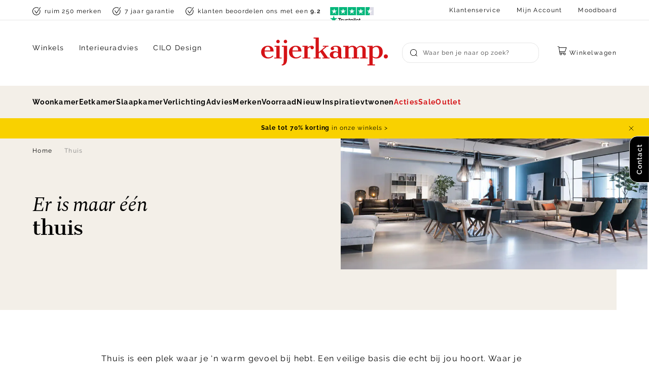

--- FILE ---
content_type: text/html; charset=utf-8
request_url: https://www.eijerkamp.nl/er-is-maar-1-thuis/
body_size: 41570
content:
<!doctype html>
<html data-n-head-ssr lang="nl" data-n-head="%7B%22lang%22:%7B%22ssr%22:%22nl%22%7D%7D">
  <head >
    <meta data-n-head="ssr" charset="utf-8"><meta data-n-head="ssr" name="viewport" content="width=device-width, initial-scale=1"><meta data-n-head="ssr" name="msapplication-TileColor" content="#ffffff"><meta data-n-head="ssr" name="theme-color" content="#ffffff"><meta data-n-head="ssr" data-hid="description" name="description" content="Thuis begint bij Eijerkamp ✓ Nieuwste wooncollecties ✓ Bekijk de nieuwste najaarscollectie, Eijerkamp Specials &amp; acties!"><meta data-n-head="ssr" data-hid="robots" name="robots" content="index,follow"><title>Er is maar 1 thuis | Eijerkamp Wonen</title><link data-n-head="ssr" rel="apple-touch-icon" sizes="180x180" href="/apple-touch-icon.png"><link data-n-head="ssr" rel="icon" type="image/png" sizes="32x32" href="/favicon-32x32.png"><link data-n-head="ssr" rel="icon" type="image/png" sizes="16x16" href="/favicon-16x16.png"><link data-n-head="ssr" rel="manifest" href="/site.webmanifest"><link data-n-head="ssr" rel="mask-icon" type="image/x-icon" href="/safari-pinned-tab.svg" color="#d51317"><link data-n-head="ssr" rel="preconnect" href="https://eij.xcdn.nl/"><link data-n-head="ssr" data-hid="canonical" rel="canonical" href="https://www.eijerkamp.nl/er-is-maar-1-thuis/"><script data-n-head="ssr" src="https://connect.getflowbox.com/flowbox.js" async defer></script><script data-n-head="ssr" data-hid="gtm-script">if(!window._gtm_init){window._gtm_init=1;(function(w,n,d,m,e,p){w[d]=(w[d]==1||n[d]=='yes'||n[d]==1||n[m]==1||(w[e]&&w[e][p]&&w[e][p]()))?1:0})(window,navigator,'doNotTrack','msDoNotTrack','external','msTrackingProtectionEnabled');(function(w,d,s,l,x,y){w[x]={};w._gtm_inject=function(i){if(w.doNotTrack||w[x][i])return;w[x][i]=1;w[l]=w[l]||[];w[l].push({'gtm.start':new Date().getTime(),event:'gtm.js'});var f=d.getElementsByTagName(s)[0],j=d.createElement(s);j.async=true;j.src='https://sst.eijerkamp.nl/gtm.js?id='+i;f.parentNode.insertBefore(j,f);}})(window,document,'script','dataLayer','_gtm_ids','_gtm_inject')}</script><script data-n-head="ssr" type="application/ld+json">{"@context":"https://schema.org","@type":"Organization","address":{"@type":"PostalAddress","addressLocality":"Zutphen, Nederland","postalCode":"7202 BP","streetAddress":"Gerritsenweg 11"},"url":"https://www.eijerkamp.nl/","name":"Eijerkamp","logo":"https://www.eijerkamp.nl/images/eijerkamp.svg","contactPoint":[{"@type":"ContactPoint","telephone":"+31575583600","contactType":"customer service"}],"aggregateRating":{"@type":"AggregateRating","ratingValue":4.6,"reviewCount":13724},"sameAs":["https://www.instagram.com/eijerkamp/","https://nl.pinterest.com/eijerkamp/","https://twitter.com/eijerkamp","https://www.facebook.com/eijerkamp"]}</script><script data-n-head="ssr" type="application/ld+json">{"@context":"https://schema.org","@type":"BreadcrumbList","itemListElement":[{"@type":"ListItem","position":1,"name":"Home","item":"https://www.eijerkamp.nl/"}]}</script><link rel="preload" href="/_nuxt/247316b.js" as="script"><link rel="preload" href="/_nuxt/4e021d0.js" as="script"><link rel="preload" href="/_nuxt/b1247a9.js" as="script"><link rel="preload" href="/_nuxt/ba120cc.js" as="script"><link rel="preload" href="/_nuxt/4322d24.js" as="script"><link rel="preload" href="/_nuxt/c25caf7.js" as="script"><link rel="preload" href="/_nuxt/9790d60.js" as="script"><style data-vue-ssr-id="3cd6d93a:0 2901aeae:0 3a330d9a:0 72f9600a:0 28af1cc0:0 e39bb8f6:0 ce031a8a:0 7ca557cb:0 044310f9:0 1f88c021:0 57b2d3f6:0 3c90c4e8:0 f6b1c444:0 ba01337a:0 c9890a10:0 edd29596:0 ad4c0bce:0 3068f0b2:0 3bb7800e:0 40117039:0 16db95f9:0 f59b62b2:0 d55ddb0c:0">:root{--color-brand-1:#d51317;--color-brand-cta:#08b826;--color-brand-black:#000;--color-brand-white:#fff;--color-gray-400:#404040;--color-gray-300:grey;--color-gray-200:#bfbfbf;--color-gray-100:#d9d9d9;--color-gray-50:#e6e6e6;--color-gray-25:#f6f6f6;--color-gold-200:#d9c9ad;--color-gold-100:#e3d7c1;--color-gold-50:#ede4d5;--color-gold-25:#f3efe8;--color-amethyst-300:#666370;--color-amethyst-200:#8c8a94;--color-amethyst-100:#b2b1b7;--color-amethyst-50:#e8e8ea;--color-amethyst-25:#f0eff1;--color-green-200:#2b9720;--color-green-100:#60b158;--color-green-50:#cae5c7;--color-orange-200:#fbb13c;--color-orange-100:#fcc46d;--color-orange-50:#feebce;--color-red-200:#df2727;--color-red-100:#ef9393;--color-red-50:#f7c9c9;--color-yellow-200:#ffe381;--color-yellow-100:#ffeaa0;--color-yellow-50:#fff8df;--color-default:var(--color-brand-black);--color-default-dark:var(--color-amethyst-400);--color-default-mid:var(--color-amethyst-100);--color-default-light:var(--color-brand-white);--color-shopflow:var(--color-brand-cta);--color-success:#13d649;--color-free:#00b326;--color-background-1:var(--color-gold-25);--color-background-2:var(--color-default-light);--color-border-1:var(--color-amethyst-50);--color-input-border-1:var(--color-amethyst-100);--color-placeholder:var(--color-amethyst-200);--color-button-1:var(--color-default-light);--color-button-2:var(--color-brand-black);--color-button-3:var(--color-shopflow);--color-button-4:var(--color-gold-25);--color-button-text-1:var(--color-default-light);--color-disabled-1:var(--color-gold-25);--color-font-1:var(--color-default);--color-heading-1:var(--color-default);--color-link-1:var(--color-default);--color-invalid:var(--color-brand-1);--color-valid:var(--color-success);--color-input-active:var(--color-brand-black);--color-background-button-tertiary:var(--color-amethyst-25)}:root{--max-width:90vw;--max-width-plus:76vw;--max-width-plus-content:60vw;--button-height:4rem;--input-height:4rem;--default-spacing:3.2rem;--z-index-modal:90;--z-index-panel:50;--z-index-backdrop:49;--z-index-header:20;--z-index-footer:10;--z-index-main:auto;--max-width-pdp:144rem}@font-face{font-display:swap;font-family:Spectral;font-style:italic;font-weight:400;src:url(/fonts/spectral-400-italic.woff2) format("woff2")}@font-face{font-display:swap;font-family:Cantata One;font-style:normal;font-weight:400;src:url(/fonts/cantata-one-400.woff2) format("woff2")}@font-face{font-display:swap;font-family:Raleway;font-style:normal;font-weight:400;src:url(/fonts/raleway-400.woff2) format("woff2")}@font-face{font-display:swap;font-family:Raleway;font-style:normal;font-weight:600;src:url(/fonts/raleway-600.woff2) format("woff2")}@font-face{font-display:swap;font-family:Raleway;font-style:normal;font-weight:700;src:url(/fonts/raleway-700.woff2) format("woff2")}@font-face{font-display:swap;font-family:Rollerscript Smooth;font-style:normal;font-weight:400;src:url(/fonts/rollerscript_smooth-400.woff2) format("woff2")}.font-italic{font-family:Spectral,serif;font-style:italic}*,:after,:before{box-sizing:border-box;margin:0}html{-moz-osx-font-smoothing:grayscale;-webkit-font-smoothing:antialiased;background:var(--color-background-default);color:var(--color-default);font-family:Raleway,sans-serif;font-size:62.5%;font-weight:400;height:100%;letter-spacing:.05em;line-height:2;text-rendering:auto;-webkit-text-size-adjust:100%;text-size-adjust:100%;overflow-x:hidden;width:100%}body{display:flex;flex-direction:column;font-size:1.6rem;letter-spacing:.08em;margin:0;min-height:100%;min-width:32rem;padding:0;position:relative;width:100vw}address,p{margin:0 0 var(--default-spacing) 0}.link,a,button{background:#0000;border:0;color:inherit;cursor:pointer;font:inherit;letter-spacing:inherit;padding:0;text-align:inherit;-webkit-text-decoration:underline;text-decoration:underline}.link:focus,.link:hover,a:focus,a:focus .link,a:hover,a:hover .link,button:focus,button:focus .link,button:hover,button:hover .link{-webkit-text-decoration:none;text-decoration:none}b,strong{color:var(--color-default-darkest);font-weight:600}img{display:block;height:auto;width:auto}blockquote,cite,q{quotes:"“" "”" "‘" "’"}blockquote:before,cite:before,q:before{content:open-quote}blockquote:after,cite:after,q:after{content:close-quote}small{font-size:70%}address{font-style:normal}figure{margin:0 0 3rem}pre{max-width:100%;overflow:scroll}hr{background:var(--color-brand-black);border:0;height:1px;margin:3rem 0}ins{color:var(--color-default-darkest);font-weight:600}del,ins{-webkit-text-decoration:none;text-decoration:none}del{color:var(--color-brand-1);position:relative}del:after{background:currentcolor;content:"";height:.1rem;inset:0 -.2rem 0 -.2rem;margin:auto;position:absolute}iframe{border:0;margin:0 0 var(--default-spacing) 0;overflow:auto hidden;width:100%}.content{font-size:1.3rem;line-height:2.07}.content--small{font-size:1.2rem;line-height:1.58}.content--large{font-size:1.5rem;line-height:2}.heading,h1,h2,h3,h4,h5,h6{display:block;font-family:Cantata One,serif;font-weight:400;letter-spacing:-.03em;line-height:1.1;margin-bottom:1.6rem;-webkit-text-decoration:none;text-decoration:none;text-wrap:balance}.heading--xl,.heading-2xl{font-size:7.2rem;margin-bottom:3.2rem}.heading--xl.heading--sans,.heading-2xl.heading--sans{font-size:6.4rem}@media(min-width:64em){.heading--xl.heading--sans:not(.heading--mobile),.heading-2xl.heading--sans:not(.heading--mobile){font-size:7.5rem}}.heading--1,.heading-xl,h1{font-size:5.6rem}.heading--1.heading--sans,.heading-xl.heading--sans,h1.heading--sans{font-size:4rem}@media(min-width:64em){.heading--1.heading--sans:not(.heading--mobile),.heading-xl.heading--sans:not(.heading--mobile),h1.heading--sans:not(.heading--mobile){font-size:5.6rem}}.heading--2,.heading-lg,h2{font-size:4rem}.heading--2.heading--sans,.heading-lg.heading--sans,h2.heading--sans{font-size:3.2rem}@media(min-width:64em){.heading--2.heading--sans:not(.heading--mobile),.heading-lg.heading--sans:not(.heading--mobile),h2.heading--sans:not(.heading--mobile){font-size:4rem}}.heading--3,.heading-md,h3{font-size:3.2rem}.heading--3.heading--sans,.heading-md.heading--sans,h3.heading--sans{font-size:2.4rem}@media(min-width:64em){.heading--3.heading--sans:not(.heading--mobile),.heading-md.heading--sans:not(.heading--mobile),h3.heading--sans:not(.heading--mobile){font-size:3.2rem}}.heading--4,.heading-s,h4{font-size:2.4rem}.heading--5,.heading-xs,h5{font-size:2rem}.heading--sans{font-family:Raleway,sans-serif;letter-spacing:.08em;line-height:2}.heading--sans.heading--5{font-size:1.6rem;font-weight:700}.container-pdp .content-type .bzfy-feed-banner__tagline,.container-pdp .content-type .heading,.container-pdp .content-type .heading--1,.container-pdp .content-type .heading--2,.container-pdp .content-type .heading--3,.container-pdp .content-type .heading--4,.container-pdp .content-type .heading--5,.container-pdp .content-type h1,.container-pdp .content-type h2,.container-pdp .content-type h3,.container-pdp .content-type h4,.container-pdp .content-type h5,.container-pdp .content-types .bzfy-feed-banner__tagline,.container-pdp .content-types .heading,.container-pdp .content-types .heading--1,.container-pdp .content-types .heading--2,.container-pdp .content-types .heading--3,.container-pdp .content-types .heading--4,.container-pdp .content-types .heading--5,.container-pdp .content-types h1,.container-pdp .content-types h2,.container-pdp .content-types h3,.container-pdp .content-types h4,.container-pdp .content-types h5,.home__content-types .content-type .bzfy-feed-banner__tagline,.home__content-types .content-type .heading,.home__content-types .content-type .heading--1,.home__content-types .content-type .heading--2,.home__content-types .content-type .heading--3,.home__content-types .content-type .heading--4,.home__content-types .content-type .heading--5,.home__content-types .content-type h1,.home__content-types .content-type h2,.home__content-types .content-type h3,.home__content-types .content-type h4,.home__content-types .content-type h5,.home__content-types .content-types .bzfy-feed-banner__tagline,.home__content-types .content-types .heading,.home__content-types .content-types .heading--1,.home__content-types .content-types .heading--2,.home__content-types .content-types .heading--3,.home__content-types .content-types .heading--4,.home__content-types .content-types .heading--5,.home__content-types .content-types h1,.home__content-types .content-types h2,.home__content-types .content-types h3,.home__content-types .content-types h4,.home__content-types .content-types h5,.page-full-width__content-types .content-type .bzfy-feed-banner__tagline,.page-full-width__content-types .content-type .heading,.page-full-width__content-types .content-type .heading--1,.page-full-width__content-types .content-type .heading--2,.page-full-width__content-types .content-type .heading--3,.page-full-width__content-types .content-type .heading--4,.page-full-width__content-types .content-type .heading--5,.page-full-width__content-types .content-type h1,.page-full-width__content-types .content-type h2,.page-full-width__content-types .content-type h3,.page-full-width__content-types .content-type h4,.page-full-width__content-types .content-type h5,.page-full-width__content-types .content-types .bzfy-feed-banner__tagline,.page-full-width__content-types .content-types .heading,.page-full-width__content-types .content-types .heading--1,.page-full-width__content-types .content-types .heading--2,.page-full-width__content-types .content-types .heading--3,.page-full-width__content-types .content-types .heading--4,.page-full-width__content-types .content-types .heading--5,.page-full-width__content-types .content-types h1,.page-full-width__content-types .content-types h2,.page-full-width__content-types .content-types h3,.page-full-width__content-types .content-types h4,.page-full-width__content-types .content-types h5,.plp__content-types .content-type .bzfy-feed-banner__tagline,.plp__content-types .content-type .heading,.plp__content-types .content-type .heading--1,.plp__content-types .content-type .heading--2,.plp__content-types .content-type .heading--3,.plp__content-types .content-type .heading--4,.plp__content-types .content-type .heading--5,.plp__content-types .content-type h1,.plp__content-types .content-type h2,.plp__content-types .content-type h3,.plp__content-types .content-type h4,.plp__content-types .content-type h5,.plp__content-types .content-types .bzfy-feed-banner__tagline,.plp__content-types .content-types .heading,.plp__content-types .content-types .heading--1,.plp__content-types .content-types .heading--2,.plp__content-types .content-types .heading--3,.plp__content-types .content-types .heading--4,.plp__content-types .content-types .heading--5,.plp__content-types .content-types h1,.plp__content-types .content-types h2,.plp__content-types .content-types h3,.plp__content-types .content-types h4,.plp__content-types .content-types h5{display:flex;flex-direction:column;gap:.1rem;letter-spacing:-.02em;line-height:1.2;margin-bottom:2.4rem}.container-pdp .content-type .bzfy-feed-banner__tagline .heading-rule,.container-pdp .content-type .heading .heading-rule,.container-pdp .content-type .heading--1 .heading-rule,.container-pdp .content-type .heading--2 .heading-rule,.container-pdp .content-type .heading--3 .heading-rule,.container-pdp .content-type .heading--4 .heading-rule,.container-pdp .content-type .heading--5 .heading-rule,.container-pdp .content-type h1 .heading-rule,.container-pdp .content-type h2 .heading-rule,.container-pdp .content-type h3 .heading-rule,.container-pdp .content-type h4 .heading-rule,.container-pdp .content-type h5 .heading-rule,.container-pdp .content-types .bzfy-feed-banner__tagline .heading-rule,.container-pdp .content-types .heading .heading-rule,.container-pdp .content-types .heading--1 .heading-rule,.container-pdp .content-types .heading--2 .heading-rule,.container-pdp .content-types .heading--3 .heading-rule,.container-pdp .content-types .heading--4 .heading-rule,.container-pdp .content-types .heading--5 .heading-rule,.container-pdp .content-types h1 .heading-rule,.container-pdp .content-types h2 .heading-rule,.container-pdp .content-types h3 .heading-rule,.container-pdp .content-types h4 .heading-rule,.container-pdp .content-types h5 .heading-rule,.home__content-types .content-type .bzfy-feed-banner__tagline .heading-rule,.home__content-types .content-type .heading .heading-rule,.home__content-types .content-type .heading--1 .heading-rule,.home__content-types .content-type .heading--2 .heading-rule,.home__content-types .content-type .heading--3 .heading-rule,.home__content-types .content-type .heading--4 .heading-rule,.home__content-types .content-type .heading--5 .heading-rule,.home__content-types .content-type h1 .heading-rule,.home__content-types .content-type h2 .heading-rule,.home__content-types .content-type h3 .heading-rule,.home__content-types .content-type h4 .heading-rule,.home__content-types .content-type h5 .heading-rule,.home__content-types .content-types .bzfy-feed-banner__tagline .heading-rule,.home__content-types .content-types .heading .heading-rule,.home__content-types .content-types .heading--1 .heading-rule,.home__content-types .content-types .heading--2 .heading-rule,.home__content-types .content-types .heading--3 .heading-rule,.home__content-types .content-types .heading--4 .heading-rule,.home__content-types .content-types .heading--5 .heading-rule,.home__content-types .content-types h1 .heading-rule,.home__content-types .content-types h2 .heading-rule,.home__content-types .content-types h3 .heading-rule,.home__content-types .content-types h4 .heading-rule,.home__content-types .content-types h5 .heading-rule,.page-full-width__content-types .content-type .bzfy-feed-banner__tagline .heading-rule,.page-full-width__content-types .content-type .heading .heading-rule,.page-full-width__content-types .content-type .heading--1 .heading-rule,.page-full-width__content-types .content-type .heading--2 .heading-rule,.page-full-width__content-types .content-type .heading--3 .heading-rule,.page-full-width__content-types .content-type .heading--4 .heading-rule,.page-full-width__content-types .content-type .heading--5 .heading-rule,.page-full-width__content-types .content-type h1 .heading-rule,.page-full-width__content-types .content-type h2 .heading-rule,.page-full-width__content-types .content-type h3 .heading-rule,.page-full-width__content-types .content-type h4 .heading-rule,.page-full-width__content-types .content-type h5 .heading-rule,.page-full-width__content-types .content-types .bzfy-feed-banner__tagline .heading-rule,.page-full-width__content-types .content-types .heading .heading-rule,.page-full-width__content-types .content-types .heading--1 .heading-rule,.page-full-width__content-types .content-types .heading--2 .heading-rule,.page-full-width__content-types .content-types .heading--3 .heading-rule,.page-full-width__content-types .content-types .heading--4 .heading-rule,.page-full-width__content-types .content-types .heading--5 .heading-rule,.page-full-width__content-types .content-types h1 .heading-rule,.page-full-width__content-types .content-types h2 .heading-rule,.page-full-width__content-types .content-types h3 .heading-rule,.page-full-width__content-types .content-types h4 .heading-rule,.page-full-width__content-types .content-types h5 .heading-rule,.plp__content-types .content-type .bzfy-feed-banner__tagline .heading-rule,.plp__content-types .content-type .heading .heading-rule,.plp__content-types .content-type .heading--1 .heading-rule,.plp__content-types .content-type .heading--2 .heading-rule,.plp__content-types .content-type .heading--3 .heading-rule,.plp__content-types .content-type .heading--4 .heading-rule,.plp__content-types .content-type .heading--5 .heading-rule,.plp__content-types .content-type h1 .heading-rule,.plp__content-types .content-type h2 .heading-rule,.plp__content-types .content-type h3 .heading-rule,.plp__content-types .content-type h4 .heading-rule,.plp__content-types .content-type h5 .heading-rule,.plp__content-types .content-types .bzfy-feed-banner__tagline .heading-rule,.plp__content-types .content-types .heading .heading-rule,.plp__content-types .content-types .heading--1 .heading-rule,.plp__content-types .content-types .heading--2 .heading-rule,.plp__content-types .content-types .heading--3 .heading-rule,.plp__content-types .content-types .heading--4 .heading-rule,.plp__content-types .content-types .heading--5 .heading-rule,.plp__content-types .content-types h1 .heading-rule,.plp__content-types .content-types h2 .heading-rule,.plp__content-types .content-types h3 .heading-rule,.plp__content-types .content-types h4 .heading-rule,.plp__content-types .content-types h5 .heading-rule{font-size:3.2rem}@media(min-width:80em){.container-pdp .content-type .bzfy-feed-banner__tagline .heading-rule,.container-pdp .content-type .heading .heading-rule,.container-pdp .content-type .heading--1 .heading-rule,.container-pdp .content-type .heading--2 .heading-rule,.container-pdp .content-type .heading--3 .heading-rule,.container-pdp .content-type .heading--4 .heading-rule,.container-pdp .content-type .heading--5 .heading-rule,.container-pdp .content-type h1 .heading-rule,.container-pdp .content-type h2 .heading-rule,.container-pdp .content-type h3 .heading-rule,.container-pdp .content-type h4 .heading-rule,.container-pdp .content-type h5 .heading-rule,.container-pdp .content-types .bzfy-feed-banner__tagline .heading-rule,.container-pdp .content-types .heading .heading-rule,.container-pdp .content-types .heading--1 .heading-rule,.container-pdp .content-types .heading--2 .heading-rule,.container-pdp .content-types .heading--3 .heading-rule,.container-pdp .content-types .heading--4 .heading-rule,.container-pdp .content-types .heading--5 .heading-rule,.container-pdp .content-types h1 .heading-rule,.container-pdp .content-types h2 .heading-rule,.container-pdp .content-types h3 .heading-rule,.container-pdp .content-types h4 .heading-rule,.container-pdp .content-types h5 .heading-rule,.home__content-types .content-type .bzfy-feed-banner__tagline .heading-rule,.home__content-types .content-type .heading .heading-rule,.home__content-types .content-type .heading--1 .heading-rule,.home__content-types .content-type .heading--2 .heading-rule,.home__content-types .content-type .heading--3 .heading-rule,.home__content-types .content-type .heading--4 .heading-rule,.home__content-types .content-type .heading--5 .heading-rule,.home__content-types .content-type h1 .heading-rule,.home__content-types .content-type h2 .heading-rule,.home__content-types .content-type h3 .heading-rule,.home__content-types .content-type h4 .heading-rule,.home__content-types .content-type h5 .heading-rule,.home__content-types .content-types .bzfy-feed-banner__tagline .heading-rule,.home__content-types .content-types .heading .heading-rule,.home__content-types .content-types .heading--1 .heading-rule,.home__content-types .content-types .heading--2 .heading-rule,.home__content-types .content-types .heading--3 .heading-rule,.home__content-types .content-types .heading--4 .heading-rule,.home__content-types .content-types .heading--5 .heading-rule,.home__content-types .content-types h1 .heading-rule,.home__content-types .content-types h2 .heading-rule,.home__content-types .content-types h3 .heading-rule,.home__content-types .content-types h4 .heading-rule,.home__content-types .content-types h5 .heading-rule,.page-full-width__content-types .content-type .bzfy-feed-banner__tagline .heading-rule,.page-full-width__content-types .content-type .heading .heading-rule,.page-full-width__content-types .content-type .heading--1 .heading-rule,.page-full-width__content-types .content-type .heading--2 .heading-rule,.page-full-width__content-types .content-type .heading--3 .heading-rule,.page-full-width__content-types .content-type .heading--4 .heading-rule,.page-full-width__content-types .content-type .heading--5 .heading-rule,.page-full-width__content-types .content-type h1 .heading-rule,.page-full-width__content-types .content-type h2 .heading-rule,.page-full-width__content-types .content-type h3 .heading-rule,.page-full-width__content-types .content-type h4 .heading-rule,.page-full-width__content-types .content-type h5 .heading-rule,.page-full-width__content-types .content-types .bzfy-feed-banner__tagline .heading-rule,.page-full-width__content-types .content-types .heading .heading-rule,.page-full-width__content-types .content-types .heading--1 .heading-rule,.page-full-width__content-types .content-types .heading--2 .heading-rule,.page-full-width__content-types .content-types .heading--3 .heading-rule,.page-full-width__content-types .content-types .heading--4 .heading-rule,.page-full-width__content-types .content-types .heading--5 .heading-rule,.page-full-width__content-types .content-types h1 .heading-rule,.page-full-width__content-types .content-types h2 .heading-rule,.page-full-width__content-types .content-types h3 .heading-rule,.page-full-width__content-types .content-types h4 .heading-rule,.page-full-width__content-types .content-types h5 .heading-rule,.plp__content-types .content-type .bzfy-feed-banner__tagline .heading-rule,.plp__content-types .content-type .heading .heading-rule,.plp__content-types .content-type .heading--1 .heading-rule,.plp__content-types .content-type .heading--2 .heading-rule,.plp__content-types .content-type .heading--3 .heading-rule,.plp__content-types .content-type .heading--4 .heading-rule,.plp__content-types .content-type .heading--5 .heading-rule,.plp__content-types .content-type h1 .heading-rule,.plp__content-types .content-type h2 .heading-rule,.plp__content-types .content-type h3 .heading-rule,.plp__content-types .content-type h4 .heading-rule,.plp__content-types .content-type h5 .heading-rule,.plp__content-types .content-types .bzfy-feed-banner__tagline .heading-rule,.plp__content-types .content-types .heading .heading-rule,.plp__content-types .content-types .heading--1 .heading-rule,.plp__content-types .content-types .heading--2 .heading-rule,.plp__content-types .content-types .heading--3 .heading-rule,.plp__content-types .content-types .heading--4 .heading-rule,.plp__content-types .content-types .heading--5 .heading-rule,.plp__content-types .content-types h1 .heading-rule,.plp__content-types .content-types h2 .heading-rule,.plp__content-types .content-types h3 .heading-rule,.plp__content-types .content-types h4 .heading-rule,.plp__content-types .content-types h5 .heading-rule{font-size:4rem}}.container-pdp .content-type .bzfy-feed-banner__tagline,.container-pdp .content-types .bzfy-feed-banner__tagline,.home__content-types .content-type .bzfy-feed-banner__tagline,.home__content-types .content-types .bzfy-feed-banner__tagline,.page-full-width__content-types .content-type .bzfy-feed-banner__tagline,.page-full-width__content-types .content-types .bzfy-feed-banner__tagline,.plp__content-types .content-type .bzfy-feed-banner__tagline,.plp__content-types .content-types .bzfy-feed-banner__tagline{font-family:Cantata One,serif;font-size:3.2rem!important;font-weight:400!important}.container-pdp .content-type .heading--sans.heading--5,.container-pdp .content-type .heading--sans.heading--5 .heading-rule,.container-pdp .content-types .heading--sans.heading--5,.container-pdp .content-types .heading--sans.heading--5 .heading-rule,.home__content-types .content-type .heading--sans.heading--5,.home__content-types .content-type .heading--sans.heading--5 .heading-rule,.home__content-types .content-types .heading--sans.heading--5,.home__content-types .content-types .heading--sans.heading--5 .heading-rule,.page-full-width__content-types .content-type .heading--sans.heading--5,.page-full-width__content-types .content-type .heading--sans.heading--5 .heading-rule,.page-full-width__content-types .content-types .heading--sans.heading--5,.page-full-width__content-types .content-types .heading--sans.heading--5 .heading-rule,.plp__content-types .content-type .heading--sans.heading--5,.plp__content-types .content-type .heading--sans.heading--5 .heading-rule,.plp__content-types .content-types .heading--sans.heading--5,.plp__content-types .content-types .heading--sans.heading--5 .heading-rule{font-size:1.6rem;font-weight:700;letter-spacing:.08em}.container-pdp .content-type .heading--sans.heading--5 .heading-rule,.container-pdp .content-types .heading--sans.heading--5 .heading-rule,.home__content-types .content-type .heading--sans.heading--5 .heading-rule,.home__content-types .content-types .heading--sans.heading--5 .heading-rule,.page-full-width__content-types .content-type .heading--sans.heading--5 .heading-rule,.page-full-width__content-types .content-types .heading--sans.heading--5 .heading-rule,.plp__content-types .content-type .heading--sans.heading--5 .heading-rule,.plp__content-types .content-types .heading--sans.heading--5 .heading-rule{font-size:2rem}@media(min-width:48em){.container-pdp .content-type .heading--special,.container-pdp .content-types .heading--special,.home__content-types .content-type .heading--special,.home__content-types .content-types .heading--special,.page-full-width__content-types .content-type .heading--special,.page-full-width__content-types .content-types .heading--special,.plp__content-types .content-type .heading--special,.plp__content-types .content-types .heading--special{display:block}}.container-pdp .content-type .heading--special .heading-rule,.container-pdp .content-types .heading--special .heading-rule,.home__content-types .content-type .heading--special .heading-rule,.home__content-types .content-types .heading--special .heading-rule,.page-full-width__content-types .content-type .heading--special .heading-rule,.page-full-width__content-types .content-types .heading--special .heading-rule,.plp__content-types .content-type .heading--special .heading-rule,.plp__content-types .content-types .heading--special .heading-rule{font-size:2.8rem}.container-pdp .content-type .heading--special:not(.heading-rule--serif),.container-pdp .content-types .heading--special:not(.heading-rule--serif),.home__content-types .content-type .heading--special:not(.heading-rule--serif),.home__content-types .content-types .heading--special:not(.heading-rule--serif),.page-full-width__content-types .content-type .heading--special:not(.heading-rule--serif),.page-full-width__content-types .content-types .heading--special:not(.heading-rule--serif),.plp__content-types .content-type .heading--special:not(.heading-rule--serif),.plp__content-types .content-types .heading--special:not(.heading-rule--serif){font-size:2.4rem}.heading-rule--serif{font-family:Spectral,serif;font-style:italic;font-weight:400;letter-spacing:-.02em;line-height:1;text-transform:none}.reset-headings h2,.reset-headings h3,.reset-headings h4,.reset-headings h5,.reset-headings h6{font-size:2.4rem;margin-bottom:1.6rem}ol,ul{list-style:none;margin:0;padding:0}ol:not([class]),ul:not([class]){margin-bottom:var(--default-spacing)}ol:not([class])>:not([class]),ul:not([class])>:not([class]){padding-left:2rem;position:relative}ol:not([class])>:not([class]):before,ul:not([class])>:not([class]):before{color:var(--color-brand-black);content:"";display:block;font-weight:700;left:0;position:absolute;top:1.2rem}ol:not([class])>:not([class]):before{content:counter(ol);top:auto}ol:not([class]){counter-reset:ol}ol:not([class])>:not([class]){counter-increment:ol}ul:not([class])>:not([class]):before{background:currentcolor;border:.1rem solid;border-radius:50%;content:"";flex:0 0 .7rem;height:.7rem;width:.7rem}dt{color:var(--color-default-dark);font-weight:600}dd{color:var(--color-default-darkest);margin-left:0}.list-inline,.list-justified{display:flex;flex-wrap:wrap}.list-justified{align-items:center;justify-content:space-between}table{border-collapse:collapse;border-spacing:0;font:inherit;margin:0 0 2rem;width:100%}table table{margin-bottom:0}td,th{padding:0;vertical-align:top}th{text-align:inherit}.table-justified td:last-child,.table-justified th:last-child{text-align:right}.table-scrollable{-webkit-overflow-scrolling:touch;overflow-x:scroll;position:relative;white-space:nowrap}svg{fill:currentcolor}.icon{display:inline-block;height:1.5rem;vertical-align:middle;width:1.5rem}.icon-arrow--bottom,.icon-arrow--down{transform:rotate(90deg)}.icon-arrow--top,.icon-arrow--up{transform:rotate(-90deg)}.icon-arrow--left{transform:rotate(-180deg)}.icon-ideal{fill:var(--color-default-darkest)}.button{--icon-height:0.8rem;--icon-width:0.8rem;align-items:center;background:var(--color-brand-white);border:1px solid var(--color-brand-white);border-radius:1.6rem;bottom:0;box-shadow:0 1px 0 0 #00000026;color:var(--color-button-2);cursor:pointer;display:inline-flex;flex-direction:row;font-family:Raleway,sans-serif;font-size:1.4rem;font-weight:600;height:4rem;justify-content:flex-start;letter-spacing:.08em;line-height:normal;margin-bottom:.2rem;outline:none;padding:0 1.6rem;position:relative;-webkit-text-decoration:none;text-decoration:none;transition:bottom .1s cubic-bezier(.12,0,.39,0);white-space:nowrap;z-index:1}.button:disabled{cursor:not-allowed;opacity:.3}.button.is-disabled{display:none}.button:not(:disabled):active,.button:not(:disabled):focus,.button:not(:disabled):hover{bottom:-.2rem;-webkit-text-decoration:none;text-decoration:none}.button span{display:block;flex-direction:column;margin-right:calc(var(--default-spacing)/2);position:relative;z-index:2}.button span:first-letter{text-transform:uppercase}.button span small{font-size:1.2rem;font-weight:400}.button span:only-child{flex:1 0 auto;margin:0}.button .icon{flex:0 0 auto;height:var(--icon-height);margin:auto;width:var(--icon-width)}.button .icon--left{margin:0 1.6rem 0 0}.button .icon--right{margin:0 0 0 auto}.button:before{background:var(--color-default-light) radial-gradient(circle,#0000 1%,var(--color-default-light) 1%) center/15000%;border-radius:1.6rem;content:"";display:block;height:100%;left:0;opacity:0;position:absolute;top:0;transition:opacity 0s linear 0s,background 0s linear 0s;width:100%;z-index:-1}.button:hover:before{opacity:1;transition:background .8s,opacity 0s linear .1s}.button:hover:after{z-index:-2}.button:active:before{background-color:var(--color-gold-25);background-size:100%;-webkit-text-decoration:none;text-decoration:none;transition:background 0s}.button--full{width:100%}.button--center{justify-content:center;text-align:center}.button--center .icon{margin:0;position:absolute}.button--center .icon--left{left:1.5rem}.button--center .icon--right{right:1.5rem}.button--small{padding:.5rem 1.5rem}.button--ghost{border-color:var(--color-brand-black)}.button--cta{background:var(--color-button-2);border-color:var(--color-button-2);color:var(--color-button-text-1)}.button--cta:before{background:var(--color-button-2) radial-gradient(circle,#0000 1%,var(--color-button-2) 1%) center/15000%;border-radius:1.6rem;content:"";display:block;height:100%;left:0;opacity:0;position:absolute;top:0;transition:opacity 0s linear 0s,background 0s linear 0s;width:100%;z-index:-1}.button--cta:hover:before{opacity:1;transition:background .8s,opacity 0s linear .1s}.button--cta:hover:after{z-index:-2}.button--cta:active:before{background-color:#3c3c3c;background-size:100%;-webkit-text-decoration:none;text-decoration:none;transition:background 0s}.button--cta .icon{fill:var(--color-brand-white)}.button--mid,.button--tag,.button--tertiar{background:var(--color-button-4);border-color:var(--color-button-4);color:var(--color-default)}.button--mid:before,.button--tag:before,.button--tertiar:before{background:var(--color-gold-25) radial-gradient(circle,#0000 1%,var(--color-gold-25) 1%) center/15000%;border-radius:1.6rem;content:"";display:block;height:100%;left:0;opacity:0;position:absolute;top:0;transition:opacity 0s linear 0s,background 0s linear 0s;width:100%;z-index:-1}.button--mid:hover:before,.button--tag:hover:before,.button--tertiar:hover:before{opacity:1;transition:background .8s,opacity 0s linear .1s}.button--mid:hover:after,.button--tag:hover:after,.button--tertiar:hover:after{z-index:-2}.button--mid:active:before,.button--tag:active:before,.button--tertiar:active:before{background-color:var(--color-default-light);background-size:100%;-webkit-text-decoration:none;text-decoration:none;transition:background 0s}.button--shop-flow{background:var(--color-button-3);border-color:var(--color-button-3);color:var(--color-button-text-1)}.button--shop-flow:before{background:var(--color-button-3) radial-gradient(circle,#0000 1%,var(--color-button-3) 1%) center/15000%;border-radius:1.6rem;content:"";display:block;height:100%;left:0;opacity:0;position:absolute;top:0;transition:opacity 0s linear 0s,background 0s linear 0s;width:100%;z-index:-1}.button--shop-flow:hover:before{opacity:1;transition:background .8s,opacity 0s linear .1s}.button--shop-flow:hover:after{z-index:-2}.button--shop-flow:active:before{background-color:#ffffff40;background-size:100%;-webkit-text-decoration:none;text-decoration:none;transition:background 0s}.button--white{background:var(--color-default-light);border-color:var(--color-default-light);color:var(--color-default)}.button--white:before{background:var(--color-default-light) radial-gradient(circle,#0000 1%,var(--color-default-light) 1%) center/15000%;border-radius:1.6rem;content:"";display:block;height:100%;left:0;opacity:0;position:absolute;top:0;transition:opacity 0s linear 0s,background 0s linear 0s;width:100%;z-index:-1}.button--white:hover:before{opacity:1;transition:background .8s,opacity 0s linear .1s}.button--white:hover:after{z-index:-2}.button--white:active:before{background-color:var(--color-gold-25);background-size:100%;transition:background 0s}.button--link,.button--white:active:before{-webkit-text-decoration:none;text-decoration:none}.button--link{background:#0000;border-color:#0000;box-shadow:none;font-weight:700;letter-spacing:.08em;padding-left:0;padding-right:0}.button--link:not(:disabled):active,.button--link:not(:disabled):focus,.button--link:not(:disabled):hover{bottom:0}.button--link .icon{opacity:0}.button--link .icon--left{left:0;margin-left:0}.button--link .icon--right{margin-right:0;right:0}.button--link span{-webkit-text-decoration:underline;text-decoration:underline;text-underline-offset:.8rem}.button--link:hover:before{background:#0000;transition:none}.button--link:hover span{-webkit-text-decoration:none;text-decoration:none}.button--link:hover .icon{opacity:1}.label,label{cursor:pointer;display:block}.fieldset,fieldset{border:0;margin:0;padding:0}.legend,legend{padding:0}.input,.select,[type=date],[type=datetime-local],[type=datetime],[type=email],[type=month],[type=number],[type=password],[type=search],[type=tel],[type=text],[type=time],[type=url],[type=week],select,textarea{-webkit-padding-start:0;align-items:center;appearance:none;background:var(--color-background-2);border:.1rem solid var(--color-input-border-1);border-radius:.8rem;box-shadow:none;color:inherit;cursor:text;display:flex;font:inherit;height:var(--input-height);letter-spacing:1.5px;line-height:normal;padding:0 1.5rem;width:100%}.input:enabled:focus,.input:enabled:hover,.select:enabled:focus,.select:enabled:hover,[type=date]:enabled:focus,[type=date]:enabled:hover,[type=datetime-local]:enabled:focus,[type=datetime-local]:enabled:hover,[type=datetime]:enabled:focus,[type=datetime]:enabled:hover,[type=email]:enabled:focus,[type=email]:enabled:hover,[type=month]:enabled:focus,[type=month]:enabled:hover,[type=number]:enabled:focus,[type=number]:enabled:hover,[type=password]:enabled:focus,[type=password]:enabled:hover,[type=search]:enabled:focus,[type=search]:enabled:hover,[type=tel]:enabled:focus,[type=tel]:enabled:hover,[type=text]:enabled:focus,[type=text]:enabled:hover,[type=time]:enabled:focus,[type=time]:enabled:hover,[type=url]:enabled:focus,[type=url]:enabled:hover,[type=week]:enabled:focus,[type=week]:enabled:hover,select:enabled:focus,select:enabled:hover,textarea:enabled:focus,textarea:enabled:hover{border-color:var(--color-default-dark)}.input.mage-error,.select.mage-error,[type=date].mage-error,[type=datetime-local].mage-error,[type=datetime].mage-error,[type=email].mage-error,[type=month].mage-error,[type=number].mage-error,[type=password].mage-error,[type=search].mage-error,[type=tel].mage-error,[type=text].mage-error,[type=time].mage-error,[type=url].mage-error,[type=week].mage-error,select.mage-error,textarea.mage-error{border-color:var(--color-invalid)}.input.mage-success,.select.mage-success,[type=date].mage-success,[type=datetime-local].mage-success,[type=datetime].mage-success,[type=email].mage-success,[type=month].mage-success,[type=number].mage-success,[type=password].mage-success,[type=search].mage-success,[type=tel].mage-success,[type=text].mage-success,[type=time].mage-success,[type=url].mage-success,[type=week].mage-success,select.mage-success,textarea.mage-success{background-image:url(/_nuxt/img/sprite.1b69eb5.svg#check-green);background-position:center right 1.5rem;background-repeat:no-repeat;background-size:1.3rem .9rem;padding-right:3.5rem}input:is(:-webkit-autofill){background-color:var(--color-brand-white)!important}input:is(:-webkit-autofill,:autofill){background-color:var(--color-brand-white)!important}.select,select{background-size:1.3rem 1.6rem}.input-search,.select,select{background-image:url(/_nuxt/img/sprite.1b69eb5.svg#arrow-down);background-position:center right 1.5rem;padding-right:3.5rem}.input-search{background-repeat:no-repeat;background-size:2rem 2rem}textarea{height:auto;resize:vertical}input:enabled:focus,select:enabled:focus,textarea:enabled:focus{outline:0}input:disabled,select:disabled,textarea:disabled{background:var(--color-disabled-1);cursor:not-allowed}input::placeholder,input:placeholder-shown,textarea::placeholder,textarea:placeholder-shown{color:var(--color-gray-400)}@media(max-width:47.99em){input,select,textarea{font-size:1.6rem!important}input::placeholder,select::placeholder,textarea::placeholder{font-size:1.3rem}}[type=checkbox],[type=radio]{appearance:none;background-clip:content-box;background-color:var(--color-default-light);border:.1rem solid var(--color-input-border-1);border-radius:0;cursor:pointer;display:inline-block;height:2rem;margin-right:1rem;margin-top:-.2rem;vertical-align:middle;width:2rem}[type=checkbox]:enabled:focus,[type=checkbox]:enabled:hover,[type=radio]:enabled:focus,[type=radio]:enabled:hover{border-color:var(--color-brand-black)}[type=checkbox]:enabled:focus+label,[type=checkbox]:enabled:hover+label,[type=radio]:enabled:focus+label,[type=radio]:enabled:hover+label{color:var(--color-default);font-weight:600}[type=checkbox]:disabled,[type=radio]:disabled{cursor:not-allowed;opacity:.5}[type=checkbox]+label,[type=radio]+label{display:inline-flex}[type=checkbox]:disabled+label,[type=radio]:disabled+label{cursor:not-allowed;opacity:.5;-webkit-text-decoration:line-through;text-decoration:line-through}[type=checkbox]:enabled:checked+label,[type=radio]:enabled:checked+label{color:var(--color-default);font-weight:600}[type=radio]{border-radius:50%}[type=radio]:enabled:checked{background:var(--color-input-active);border-color:var(--color-input-active);box-shadow:0 0 0 6px var(--color-default-light) inset}[type=checkbox]:enabled:checked{background:url(/_nuxt/img/sprite.1b69eb5.svg#valid-check-red) center no-repeat var(--color-default-light);background-size:1rem auto;border-color:var(--color-input-active)}.select,select{background-image:url(/_nuxt/img/sprite.1b69eb5.svg#select),linear-gradient(to bottom,var(--color-background-default),var(--color-background-default));background-position:right 1.2rem center,100%;background-repeat:no-repeat;background-size:1.5rem .8rem,calc(var(--input-height) - .2rem) calc(var(--input-height) - .2rem);cursor:pointer;padding-bottom:0;padding-right:5.2rem;padding-top:0;-webkit-text-decoration:none;text-decoration:none}select::-ms-expand{display:none}.container{margin:0 auto;max-width:var(--max-width);width:calc(100% - 4rem)}@media(min-width:48em) and (max-width:79.99em){.container{width:calc(100% - 6.8rem)}}@media(min-width:128em){.container{max-width:var(--max-width-plus);width:calc(100% - 10rem)}.content-type .container{max-width:var(--max-width-plus-content)}}.grid-container{--gap:clamp(1.6rem,1vw,1vw);--full:minmax(var(--gap),1fr);--content:var(--max-width);--popout:minmax(0,3vw);--feature:minmax(0,calc(var(--gap)*4));display:grid;grid-template-columns:[full-start] var(--full) [feature-start] var(--feature) [popout-start] var(--popout) [content-start] var(--content) [content-end] var(--popout) [popout-end] var(--feature) [feature-end] var(--full) [full-end];row-gap:calc(var(--default-spacing)*1.5)}@media(min-width:64em){.grid-container{row-gap:calc(var(--default-spacing)*2.5)}}@media(min-width:128em){.grid-container{--content:60vw}}.grid-container>*{grid-column:content}.popout{grid-column:popout}.popout--left{grid-column:full-start/content-end}.popout--right{grid-column:content-start/full-end}.feature{grid-column:feature}.full{grid-column:full}.visually-hidden{clip:rect(1px,1px,1px,1px);height:1px;overflow:hidden;position:absolute!important;white-space:nowrap;width:1px}@media(max-width:47.99em){.visually-hidden-mobile{clip:rect(1px,1px,1px,1px);height:1px;overflow:hidden;position:absolute!important;white-space:nowrap;width:1px}}.full-width-bg{position:relative}.full-width-bg:before{background:inherit;content:"";height:100%;left:50%;position:absolute;top:0;transform:translateX(-50%);width:100vw;z-index:-1}.backdrop,.backdrop-filter,.backdrop-search{background:var(--color-default);inset:0 0 0 0;opacity:0;pointer-events:none;position:absolute;transition:opacity .3s linear;z-index:10}.backdrop--active{opacity:0;pointer-events:auto}.hide-scrollbar{-ms-overflow-style:none;scrollbar-color:#0000 #0000;scrollbar-width:0}.hide-scrollbar::-webkit-scrollbar{width:0}.hide-scrollbar::-webkit-scrollbar-track{background:#0000}.hide-scrollbar::-webkit-scrollbar-thumb{background:#0000;border:none}.scrolling-disabled.filter-overlay{top:0}.scrolling-disabled.filter-overlay .backdrop{opacity:0}.filter-overlay.scrolling-disabled .backdrop-filter{opacity:.2;pointer-events:auto;transition-delay:.2s}@media(min-width:64em){.backdrop{top:20.9rem}.filter-overlay .backdrop,.mini-cart-overlay .backdrop,.search-overlay .backdrop{top:0}.cookie-bar+.navigation__backdrop{top:28.5rem}.nav-is-open .navigation__backdrop,.scrolling-disabled .backdrop:not(.navigation__backdrop){opacity:.2;pointer-events:auto;transition-delay:.2s}.filter-overlay.scrolling-disabled .backdrop-filter,.scrolling-disabled.search-overlay .backdrop{opacity:0}.scrolling-disabled.search-overlay .backdrop-search{opacity:.2;pointer-events:auto;transition-delay:.2s}}.ratio{position:relative}.ratio:after{content:"";display:block;padding-bottom:100%}.ratio--16x9:after{padding-bottom:56.25%}.ratio>iframe,.ratio>img,.ratio>picture,.ratio>video{height:100%;left:0;position:absolute;top:0;width:100%}.perfundo__overlay{align-items:center;background-color:#000000e6;display:flex;inset:0 0 0 0;justify-content:center;position:fixed;visibility:hidden;z-index:999}.perfundo__overlay.is-active,.perfundo__overlay:target{visibility:visible}.perfundo__content{max-height:100%;overflow:auto}.is-active>.perfundo__content,:target>.perfundo__content{animation:.4s ease-out .2s both;animation-name:inherit}.perfundo__html{background-color:#fff;max-width:42em;padding:2em}.perfundo__figure{display:none;margin:1.5em}.is-active>.perfundo__figure,:target>.perfundo__figure{display:block}.perfundo__figure img{display:block;height:0}.perfundo__figcaption{color:#fff}.perfundo__image{background-size:100%;max-width:100%}.perfundo__control{position:absolute}.perfundo__control,.perfundo__control:visited{color:#fff}.perfundo__close{right:1em;top:1em}.perfundo__prev{left:2em}.perfundo__next{right:2em}.perfundo__untarget{position:fixed;top:0}.perfundo__next,.perfundo__prev{margin-top:-1.5em;opacity:.2;top:50%;transition:opacity .2s}.perfundo__next:focus,.perfundo__next:hover,.perfundo__prev:focus,.perfundo__prev:hover{opacity:1}
.vue-notification-group{display:block;position:fixed;z-index:5000}.vue-notification-wrapper{display:block;overflow:hidden;width:100%;margin:0;padding:0}.notification-title{font-weight:600}.vue-notification-template{background:#fff}.vue-notification,.vue-notification-template{display:block;box-sizing:border-box;text-align:left}.vue-notification{font-size:12px;padding:10px;margin:0 5px 5px;color:#fff;background:#44a4fc;border-left:5px solid #187fe7}.vue-notification.warn{background:#ffb648;border-left-color:#f48a06}.vue-notification.error{background:#e54d42;border-left-color:#b82e24}.vue-notification.success{background:#68cd86;border-left-color:#42a85f}.vn-fade-enter-active,.vn-fade-leave-active,.vn-fade-move{transition:all .5s}.vn-fade-enter,.vn-fade-leave-to{opacity:0}

.nuxt-progress{background-color:red;height:2px;left:0;opacity:1;position:fixed;right:0;top:0;transition:width .1s,opacity .4s;width:0;z-index:999999}.nuxt-progress.nuxt-progress-notransition{transition:none}.nuxt-progress-failed{background-color:red}
.todo{background-color:var(--color-brand-1);border-radius:.2rem;color:#fff;display:inline-flex;padding:.1rem .8rem;position:absolute;right:0;top:0;z-index:99}.app,[id=__layout],[id=__nuxt]{display:flex;flex:1 0 auto;flex-direction:column}.app .app__header-top{border-bottom:1px solid var(--color-gray-50);height:var(--header-top-bar)}.menu-overlay .app .app__header-top{display:none}.app .app__header-top .container{position:relative}.app .app__header-top .header__usps{height:var(--header-top-bar);left:0;position:absolute;top:0}.app .app__header-top .service__links{--header-top-bar:3.2rem;align-items:center;display:none;font-size:1.2rem;height:var(--header-top-bar);line-height:1;position:absolute;right:0;top:0}.app .app__header-top .service__links-link{font-family:Raleway,sans-serif;-webkit-text-decoration:none;text-decoration:none}.app .app__header-top .service__links-item{border-left:.1rem solid var(--color-border-mid);margin-left:1.3rem;padding-left:1.9rem}.app .app__header-top .service__links-item:first-child{border-left:0;margin-left:0;padding-left:0}@media(min-width:80em){.app .app__header-top .header__usps{justify-content:flex-start;margin:.2rem 0 0}.app .app__header-top .service__links{--header-top-bar:4rem;display:inline-flex}}.app .app__header{flex:0 0 auto;top:0;transition:transform .1s linear;width:100%;z-index:99}.app .app__main{flex:1 0 auto;overflow:hidden}.app .app__main [type=search]:enabled:focus,.app .app__main [type=search]:enabled:hover{border:0}@media(min-width:80em){.app .app__main{margin-top:0}}.app .app__main .container:not(.heading){display:flex;flex-direction:column;width:100%}@media(min-width:48em) and (max-width:79.99em){.app .app__main .container:not(.heading){width:calc(100% - 6.8rem)}}@media(min-width:64em){.app .app__main .container:not(.heading){display:block;padding-block:2rem}}@media(min-width:80em){.app .app__main .container:not(.heading){width:calc(100% - 10rem)}}.app .app__footer{margin-top:4rem;overflow:hidden;position:relative}@media(min-width:64em){.app .app__footer{margin-top:8rem}}.grecaptcha-badge{display:none!important}.modal__aside .vm--modal{left:auto!important;max-width:60rem;position:fixed;right:0!important}.modal__aside .vm--modal .modal-content{margin:0;padding-top:4.8rem}.modal__aside .vm--modal .modal-content input,.modal__aside .vm--modal .modal-content textarea{width:100%!important}.vm--modal{background-color:#0000!important;border-radius:0!important;box-shadow:none!important}.vm--modal .icon-close{background-color:var(--color-default-light);height:3.4rem;padding:2rem;position:absolute;right:1rem;top:0;width:3.4rem;z-index:9}.vm--modal .icon-close .icon{height:1.4rem;left:1.4rem;position:absolute;top:1.4rem;width:1.4rem}@media(min-width:64em){.vm--modal .icon-close{height:1.4rem;padding:0;top:2rem;width:1.4rem}.vm--modal .icon-close .icon{left:unset;top:0}}.vm--modal .modal-content{background-color:#fff;height:100%;margin:0 2rem;overflow-y:auto;padding:2rem}.vm--modal .modal-content,.vm--modal .modal-content .heading{display:flex;flex-direction:column}@media(min-width:64em){.vm--modal .modal-content{margin:0;padding:3rem}}.hooper :has([aria-hidden=true]){opacity:0}.hooper :has(.is-active.is-current){opacity:1;transition:opacity .25s cubic-bezier(.4,0,.2,1)}body .hooper-indicators{gap:1.6rem;width:100%}body .hooper-indicators li{flex-grow:1;flex-shrink:0;padding:0}body .hooper-indicator{background-color:var(--color-gold-25);border:1px solid #0000001a;border-radius:100%;height:.8rem;margin:0;width:.8rem}body .hooper-indicator.is-active,body .hooper-indicator:hover.is-active{background-color:var(--color-brand-black)}body .hooper-indicator:hover{background-color:var(--color-gold-100)}.container .hooper-pagination{left:0;padding:0 2rem;right:auto;transform:none;width:100%}.container .hooper-list:focus,.container .hooper-track:focus,.container .hooper:focus{outline:none}.container .hooper-list{scroll-snap-type:x mandatory;transform-style:preserve-3d}@media(max-width:63.99em){.container .hooper-list{overflow:scroll hidden}}@media(min-width:64em){.container .hooper-list{overflow:visible}}.container .hooper-list::-webkit-scrollbar{height:.2rem}@media(min-width:64em){.container .hooper-list::-webkit-scrollbar{display:none;height:0}}.container .hooper-list::-webkit-scrollbar-thumb{background:var(--color-brand-1);border-radius:0}.container .hooper-list::-webkit-scrollbar-track{background:var(--color-gold-25);border-radius:0}.container .hooper-navigation .hooper-next,.container .hooper-navigation .hooper-prev{background:var(--color-background-button-tertiary) url(/_nuxt/img/sprite.1b69eb5.svg#chevron) no-repeat center center/.7rem 1rem;border:1px solid #0000;border-radius:1.6rem;box-shadow:0 1px 0 0 #0000001a;height:4rem;padding:0;transition:margin-top .1s cubic-bezier(.12,0,.39,0);width:4rem}.container .hooper-navigation .hooper-next:focus,.container .hooper-navigation .hooper-next:hover,.container .hooper-navigation .hooper-prev:focus,.container .hooper-navigation .hooper-prev:hover{background-color:var(--color-gold-50);outline:none}.container .hooper-navigation .hooper-next:hover,.container .hooper-navigation .hooper-prev:hover{margin-top:.2rem}.container .hooper-navigation .hooper-next.is-disabled:hover,.container .hooper-navigation .hooper-prev.is-disabled:hover{margin-top:0}.container .hooper-navigation .hooper-next svg,.container .hooper-navigation .hooper-prev svg{display:none}.container .hooper-navigation .hooper-prev{margin-top:-2rem;transform:rotate(180deg)}.container .hooper-navigation .hooper-prev:hover{margin-top:-1.8rem}.container .hooper-navigation .hooper-prev.is-disabled:hover{margin-top:-2rem}.bzfy-c-carousel-control{background:var(--color-background-button-tertiary) url(/_nuxt/img/sprite.1b69eb5.svg#chevron) no-repeat center center/.7rem 1rem!important;border:1px solid #0000!important;box-shadow:0 1px 0 0 #0000001a!important;height:4rem!important;padding:0!important;transition:margin-top .1s cubic-bezier(.12,0,.39,0)!important;width:4rem!important}.bzfy-c-carousel-control:hover{margin-top:.2rem}.bzfy-c-carousel-control .bzfy-icon{display:none!important}.bzfy-c-carousel-control:not(.bzfy-c-carousel-control--right){margin-top:-2rem;transform:translateY(-50%) rotate(180deg)!important}.bzfy-c-carousel-control:not(.bzfy-c-carousel-control--right):hover{margin-top:-1.8rem}.formulate-form .formulate-input{display:flex;flex-direction:column;width:100%}.formulate-form .formulate-input.hidden{display:none}.formulate-form .formulate-input.button{width:auto}.formulate-form .formulate-input.button button{outline:none;-webkit-text-decoration:none;text-decoration:none}.formulate-form .formulate-input-element--textarea textarea{min-height:7rem;padding-top:1rem}.formulate-form .formulate-input-element--select select{background-image:url(/_nuxt/img/sprite.1b69eb5.svg#arrow-down);background-position:center right 2rem;background-repeat:no-repeat;background-size:1rem .7rem;padding-right:5rem}.formulate-form .formulate-input-label--before{display:block;font-family:Raleway,sans-serif;font-size:1.3rem;font-weight:700;letter-spacing:.08em}.formulate-form .form__informational,.formulate-form .formulate-input-help{display:block;font-size:1.1rem;line-height:1.8rem;opacity:.5;order:99}.formulate-form .form__informational--before,.formulate-form .formulate-input-help--before{font-style:italic}.formulate-form .form__informational--after,.formulate-form .formulate-input-help--after{margin-top:1rem}.formulate-form .form__informational{margin:1rem 0 0;text-align:right;width:100%}.formulate-form .formulate-input-group-item{display:block;padding:1rem}.formulate-form .formulate-input-group-item[data-has-value=true]{font-weight:600}.formulate-form .formulate-input-element--radio,.formulate-form .formulate-input-element--radio+.formulate-input-label--after{display:inline-block}.formulate-form .formulate-input-element--radio input{margin-right:0}.formulate-form .form-dynamic__row,.formulate-form .form__row{display:flex;flex-flow:row wrap;margin-bottom:2rem}@media(min-width:64em){.formulate-form .form-dynamic__row [type=email],.formulate-form .form-dynamic__row [type=tel],.formulate-form .form-dynamic__row [type=text],.formulate-form .form-dynamic__row textarea,.formulate-form .form__row [type=email],.formulate-form .form__row [type=tel],.formulate-form .form__row [type=text],.formulate-form .form__row textarea{width:60%}}.formulate-form .form-dynamic__row--input-small .formulate-input-element,.formulate-form .form__row--input-small .formulate-input-element{width:50%}.formulate-form .form-dynamic__row--align-right,.formulate-form .form__row--align-right{flex-direction:row;justify-content:flex-end}.formulate-form .form-dynamic__row--align-right a,.formulate-form .form__row--align-right a{margin-right:auto;margin-top:.7rem}.formulate-form__progress{border:1px solid var(--color-background-1);display:flex;flex-direction:row;margin-bottom:3rem;width:100%}.formulate-form__progress__item{align-items:center;background-color:var(--color-background-2);display:flex;font-family:Raleway,sans-serif;font-size:1.1rem;font-weight:500;height:4rem;justify-content:center;position:relative;width:50%}@media(min-width:64em){.formulate-form__progress__item{font-size:1.3rem}}.formulate-form__progress__item span{opacity:.3}.formulate-form__progress__item--active{background-color:var(--color-background-1)}.formulate-form__progress__item--active span{opacity:1}.formulate-form__progress__item:first-child:before{border-bottom:20px solid #0000;border-left:10px solid var(--color-background-2);border-top:20px solid #0000;content:"";display:block;height:0;position:absolute;right:-1rem;top:0;z-index:5}.formulate-form__progress__item:first-child.form__progress__item--active:before{border-left-color:var(--color-background-1)}.formulate-form__checkbox-list .formulate-input-group-item{display:block}.formulate-form__checkbox-list .formulate-input-group-item+.formulate-input-group-item{border-top:1px solid var(--color-border-1);margin-left:0}.formulate-form__checkbox-list .formulate-input-group-item[data-has-value=true]{background-color:#0000}.formulate-form__checkbox-list .formulate-input-element--checkbox,.formulate-form__checkbox-list .formulate-input-element--checkbox+.formulate-input-label{display:inline-block}.formulate-form__checkbox-list .formulate-input-group{display:block;margin-top:1rem}.formulate-form__checkbox-list-additional{padding-left:5rem;width:100%}@media(min-width:64em){.formulate-form__checkbox-list-additional{width:87%}}.formulate-form__checkbox-list-additional input::placeholder{font-size:1.3rem}.formulate-form .button button:disabled{cursor:not-allowed;opacity:.3}.formulate-form .form-dynamic__row .formulate-input[data-has-value=true] input:not([type=checkbox],[type=radio]),.formulate-form .form-dynamic__row .formulate-input[data-has-value=true] textarea,.formulate-form .form__row .formulate-input[data-has-value=true] input:not([type=checkbox],[type=radio]),.formulate-form .form__row .formulate-input[data-has-value=true] textarea{background-image:url(/_nuxt/img/sprite.1b69eb5.svg#valid-check);background-position:center right 2rem;background-repeat:no-repeat;background-size:1.3rem .9rem;padding-right:5rem}.formulate-form .form__row .formulate-input[data-has-value=true] [data-type=textarea] textarea{background-position:top 1.5rem right 2rem}.formulate-form .form-dynamic__row .formulate-input[data-is-showing-errors=true] input,.formulate-form .form-dynamic__row .formulate-input[data-is-showing-errors=true] textarea,.formulate-form .form__row .formulate-input[data-is-showing-errors=true] input,.formulate-form .form__row .formulate-input[data-is-showing-errors=true] textarea{background-image:none;border-color:var(--color-invalid)}.formulate-form .formulate-input-errors{color:var(--color-invalid);font-size:1.1rem}.formulate-form .button--shop-flow .icon{margin-left:4.4rem}.app .vs__selected-options{padding:.9rem 0}.app .vs__search,.app .vs__search:focus{margin:0}.app .vs--unsearchable .vs__search{height:1px;opacity:0;width:1px}.app .vs__dropdown-option{white-space:normal}.app .vs__selected{border:0;color:var(--color-default);margin:0;padding:0;position:relative!important}.vs--open .app .vs__selected{opacity:1}.app .vs__selected div{align-items:center;display:flex;height:5rem;padding:0}.app .vs__selected div span{display:inline}.app .vs__dropdown-menu{background-color:var(--color-default-light);border:1px solid var(--color-input-border-1);border-radius:0;padding:1rem 1.5rem}@media(min-width:64em){.app .vs__dropdown-menu{border:none;border-top:1px solid var(--color-input-border-1);box-shadow:0 3px 6px -5px #00000080}}.app .vs__dropdown-menu li{align-items:center;border-bottom:1px solid var(--color-border-1);display:flex;padding:.8rem}.app .vs__dropdown-menu li img{width:3rem}.app .vs__dropdown-menu li:last-child{border-bottom:0}.app .color-select .vs__dropdown-menu li{height:6rem;padding:.8rem}.app .color-select .vs__dropdown-menu li img{max-height:100%;max-width:100%}.app .color-select .vs__selected-options{padding:1rem 0}.app .vs__dropdown-option--highlight{background:var(--color-default-light);color:var(--color-default);font-weight:600}.app .v-select img{display:inline-block;margin-right:2rem;max-height:100%;max-width:100%}.app .v-select img+span{display:inline-flex;line-height:1.6rem}.app .vs__clear{display:none}.app .vs__actions{padding:0 1rem 0 0}.app .vs__actions .icon{height:1rem;width:.7rem}.app .vs__dropdown-toggle{background-color:var(--color-default-light);border:1px solid var(--color-input-border-1);border-radius:0;padding:0 1rem 0 1.5rem}@media(min-width:64em){.app .vs__dropdown-toggle{border:0;box-shadow:0 3px 6px -5px #00000080}}.app .vm--container{z-index:1001}.app .vm--container.scrollable{height:unset;min-height:unset;overflow-y:unset}.sticky-button{bottom:-11rem;height:auto;left:0;padding:0 2rem 2.4rem;position:fixed;text-align:center;transition:bottom .25s cubic-bezier(.4,0,.2,1);width:100%;z-index:30}.sticky-button.block__buttons,.sticky-button.scrolled-down{bottom:0;transition:bottom .25s cubic-bezier(.4,0,.2,1)}@media(min-width:64em){.sticky-button{align-items:center;animation:none;box-shadow:0 1px 6px 0 #5f5f5f33;display:flex;justify-content:center;padding:3rem 4rem;top:-9rem}.sticky-button,.sticky-button.scrolled-down{bottom:auto;transition:top .25s cubic-bezier(.4,0,.2,1)}.sticky-button.scrolled-down{top:0}}.advice-form-in-viewport .sticky-button .button,.advice-form-in-viewport .sticky-button.block__buttons:before{opacity:0;pointer-events:none;transition:opacity .25s cubic-bezier(.4,0,.2,1)}@media(min-width:64em){.advice-form-in-viewport .sticky-button .button,.advice-form-in-viewport .sticky-button.block__buttons:before{opacity:1;pointer-events:auto}}.sticky-button:before{background-color:var(--color-brand-white);content:"";inset:2rem 0 0 0;position:absolute;width:100%;z-index:-1}@media(min-width:64em){.sticky-button:before{top:0}}.sticky-button .trustpilot-sticky{display:none}@media(min-width:64em){.sticky-button .trustpilot-sticky{align-items:center;display:flex;font-size:1.4rem;gap:.8rem;justify-content:flex-start;letter-spacing:.08em}.sticky-button .trustpilot-sticky .icon-check{height:1.6rem;margin:0;width:1.6rem}.sticky-button .trustpilot-sticky .trustpilot__logo,.sticky-button .trustpilot-sticky .trustpilot__stars{height:2rem;width:8rem}}.sticky-button .button{box-shadow:0 16px 12px -12px #0006;justify-content:center;margin-bottom:1rem;opacity:1;padding:.9rem 3rem;transition:opacity .25s cubic-bezier(.4,0,.2,1);width:100%}@media(min-width:48em){.sticky-button .button{width:auto}}@media(min-width:64em){.sticky-button .button{margin:0;position:absolute;right:4rem;top:2rem}}.sticky-button .icon{height:1.6rem;margin-left:0;margin-right:1.5rem;width:1.6rem}.sticky-button.filter .icon--left{height:1.5rem;margin-left:0;margin-right:1.5rem;width:1.8rem}.sticky-button .gtm-whatsapp-button a{align-items:center;display:flex;gap:.8rem;justify-content:center;-webkit-text-decoration:none;text-decoration:none}.sticky-button .gtm-whatsapp-button .icon{border-radius:100%;height:3rem;margin:0;width:3rem}.sticky-button .gtm-whatsapp-button span{font-size:1.2rem;letter-spacing:.08em;-webkit-text-decoration:underline;text-decoration:underline}@media(min-width:64em){.sticky-button .gtm-whatsapp-button span{display:none}.sticky-button .gtm-whatsapp-button{bottom:3rem;position:fixed;right:3rem}.sticky-button .gtm-whatsapp-button .icon{height:7rem;width:7rem}}@keyframes slideUp{0%{bottom:-8rem}to{bottom:0}}.breadcrumb{align-items:center;display:flex;height:4rem;margin:0 5vw;max-width:var(--max-width);position:relative;width:100%;z-index:5}@media(min-width:64em){.breadcrumb{height:4.8rem;margin:0 auto}}@media(min-width:128em){.breadcrumb{max-width:var(--max-width-plus)}}.breadcrumb ul li{display:none}@media(min-width:64em){.breadcrumb ul li{display:inline-block}}.breadcrumb ul li:nth-last-child(2){display:inline-block;line-height:3rem}@media(min-width:64em){.breadcrumb ul li:nth-last-child(2){line-height:inherit}}.breadcrumb ul li:nth-last-child(2) a:before{background-image:url(/_nuxt/img/sprite.1b69eb5.svg#arrow);content:"";display:block;height:1rem;margin-right:.8rem;position:relative;top:.1rem;transform:rotate(180deg);width:.7rem}@media(min-width:64em){.breadcrumb ul li:nth-last-child(2) a:before{display:none}}.breadcrumb ul li:last-child{margin-right:0}.breadcrumb__item{color:var(--color-default);display:flex;flex-direction:row;font-family:Raleway,sans-serif;font-size:1.2rem;font-weight:500;line-height:1;margin-right:2.4rem;-webkit-text-decoration:none;text-decoration:none}.breadcrumb a.breadcrumb__item{-webkit-text-decoration:underline;text-decoration:underline}@media(min-width:64em){.breadcrumb a.breadcrumb__item{-webkit-text-decoration:none;text-decoration:none}}.breadcrumb a.breadcrumb__item:hover{-webkit-text-decoration:underline;text-decoration:underline}.breadcrumb span.breadcrumb__item{color:var(--color-gray-300)}
.usps{width:100%}.usps .usps__trustpilot{display:none}.usps__item{font-size:1.2rem;line-height:21px;padding-left:1.6rem;position:relative}.usps__item:before{background:#fff url(/_nuxt/img/sprite.1b69eb5.svg#check-black) no-repeat 0/1.6rem 1.6rem;content:"";display:block;flex:0 0 auto;height:1.6rem;left:0;margin:-.8rem;position:absolute;top:50%;width:1.6rem}@media(min-width:80em){.usps .usps__trustpilot{align-items:center;display:inline-flex;margin-left:1.4rem;position:relative;top:4px}.usps .usps__trustpilot a{display:inherit}.usps .usps__trustpilot .trustpilot__stars{height:1.6rem;margin:0;order:-1;width:auto}.usps .usps__trustpilot .trustpilot__logo{height:1.6rem;width:6rem}.usps .usps__trustpilot .trustpilot__score{display:none}}@media(max-width:79.99em){.usps--horizontal .usps__item{animation:fade1 14s cubic-bezier(.65,.05,.36,1) infinite;bottom:5px;height:fit-content;left:50%;position:absolute;transform:translateX(-50%);white-space:nowrap}.usps--horizontal .usps__item:nth-child(2){animation-name:fade2}.usps--horizontal .usps__item:nth-child(3){animation-name:fade3}}@media(min-width:80em){.usps--horizontal{display:inline-flex;justify-content:center;width:auto}.usps--horizontal .usps__item{line-height:40px;margin-right:3rem}.usps--horizontal .usps__item:first-child{margin-left:.8rem}}@media(min-width:128em){.usps--horizontal .usps__item{margin-inline:2rem}.usps--horizontal .usps__item:first-child{margin-left:.8rem}}@keyframes fade1{11%,22%{opacity:1}0%,33%,44%,55%,66%,77%,88%,to{opacity:0}}@keyframes fade2{44%,55%{opacity:1}0%,11%,22%,33%,66%,77%,88%,to{opacity:0}}@keyframes fade3{77%,88%{opacity:1}0%,11%,22%,33%,44%,55%,66%,to{opacity:0}}
.trustpilot a{align-items:flex-end;column-gap:.8rem;display:flex;flex-wrap:wrap;-webkit-text-decoration:none;text-decoration:none}.trustpilot a:hover{-webkit-text-decoration:underline;text-decoration:underline}.trustpilot__logo{height:2.5rem;width:10rem}.trustpilot__stars{height:2.4rem}.trustpilot__score{flex:0 0 100%}
html{--header-top-bar:3.2rem}@media(min-width:80em){html{--header-top-bar:4rem}}.header{background-color:#fff;overflow-x:clip;position:relative;width:100vw}.header-wrapper{height:var(--header-height,auto);position:sticky;top:0;width:100%}.header-wrapper--sticky .header{position:fixed;top:0;translate:0 -100%}.header-wrapper--sticky.header-wrapper--scroll-up .header{transition:translate .3s linear;translate:0 0}.app:has(.sticky-button) .header-wrapper--sticky .header{position:static}.header .header__container{align-items:center;display:flex;flex-wrap:wrap;position:relative;width:calc(100% - 3.2rem)}@media(min-width:48em) and (max-width:79.99em){.header .header__container{width:calc(100% - 6.8rem)}}@media(min-width:80em){.header .header__container{width:calc(100% - 10rem)}}.header .header__logo{height:auto;left:calc(50% - 8.9rem);padding:1rem 0 1.6rem;position:relative;width:17.8rem}@media(max-width:39.99em){.header .header__logo{left:50%;max-width:15.2rem;position:relative;transform:translateX(-50%);width:calc(100vw - 24rem)}}@media(max-width:79.99em){.header .header__search{padding-bottom:1rem;position:relative;width:100%}.header .header__search:after{background-color:var(--color-gold-25);bottom:0;content:"";display:block;left:-50%;position:absolute;top:-8px;width:200vw}.search-overlay .header .header__search{margin-left:0;margin-top:-2rem;padding:0 .5rem}}@media(min-width:80em){.header .header__logo{height:auto;left:calc(50% - 12.5rem);margin:2.4rem 0;position:relative;width:25rem}.header .header__search{margin-bottom:0;margin-left:auto;margin-right:8.4rem;position:relative;width:27rem;z-index:5}.header .header__search .search__form{margin-left:4.8rem}.search-overlay .header .header__search{z-index:30}.header .header__navigation .header__links{align-items:center;display:inline-flex;font-family:Raleway,sans-serif;font-weight:400;height:var(--header-top-bar);left:0;position:absolute;top:3.4rem}.header .header__navigation .header__links-item:first-child{margin-left:0}}@media(min-width:118em){.header .header__search{width:36rem}}@media(min-width:128em){.header .header__logo{left:calc(50% - 12.5rem);margin:2.2rem 0;width:25rem}.header .header__search{margin-left:auto;margin-right:8.4rem;margin-right:9rem}}
.logo,.logo__img{display:block}.logo__img{height:auto;position:relative;width:100%;z-index:1}
.search{position:relative}.search.enlarge--active{z-index:5}.search__form{display:flex;position:relative;width:100%;z-index:20}.search__form .icon-close-overlay{display:none}@media(min-width:80em){.search__form{z-index:unset}}.search__form input[type=search]::-webkit-search-cancel-button,.search__form input[type=search]::-webkit-search-decoration,.search__form input[type=search]::-webkit-search-results-button,.search__form input[type=search]::-webkit-search-results-decoration{-webkit-appearance:none}.search-overlay .search__form{display:none}@media(min-width:80em){.search-overlay .search__form{display:flex}.search-overlay .icon-close-overlay{cursor:pointer;display:block;height:1.4rem;position:absolute;right:4rem;top:1.3rem;width:1.4rem}}.search__form .input{border:1px solid var(--color-gray-50);border-radius:.8rem;color:var(--color-default);font-family:Raleway,sans-serif;font-size:12px;font-weight:400;letter-spacing:.08em;line-height:2.1rem;padding-left:4rem}@media(min-width:80em){.search__form .input{border-radius:1.6rem;padding-left:4rem}}.search__form button{background:#fff url(/_nuxt/img/sprite.1b69eb5.svg#search) no-repeat;flex:0 0 auto;height:1.4rem;left:2.3rem;margin:-.7rem;position:absolute;top:50%;width:1.4rem}@media(min-width:80em){.search__form button{left:2.3rem;right:2.3rem}}@media(max-width:79.99em){.search{margin-bottom:1rem;width:100%}}.advanced-search{background-color:var(--color-default-light);display:none;height:100%;left:0;overflow:auto;padding-top:6rem;position:fixed;top:0;width:100%;z-index:60}.advanced-search.no-items.has-pages{width:60rem}.advanced-search.no-items.has-pages .sidebar{background-color:var(--color-default-light);width:60rem}.advanced-search.no-items.has-pages .search-items{display:none}@media(min-width:80em){.advanced-search{box-shadow:0 20px 20px -20px #0000004d;height:auto;left:unset;overflow:hidden;padding-top:0;position:absolute;right:0;top:6rem;width:85rem;width:100rem}}.advanced-search.is-active{display:flex;flex-direction:column}@media(min-width:80em){.advanced-search.is-active{flex-direction:row}}.advanced-search__search{display:flex!important;padding:2rem;z-index:10}@media(min-width:80em){.advanced-search__search{display:none!important}}.advanced-search__search button{left:4.3rem}.advanced-search .mobile-heading{background-color:var(--color-default-light);display:flex;height:6rem;left:0;padding-bottom:6rem;position:fixed;top:0;width:100%;z-index:20}.advanced-search .mobile-heading .inner{background-color:var(--color-gold-25);height:6rem;padding:0 2rem;width:100%}.advanced-search .mobile-heading h5{font-size:2rem;line-height:6rem;margin-bottom:0}.advanced-search .mobile-heading .icon-close{height:1.8rem;position:absolute;right:2rem;top:2.1rem;width:1.8rem}@media(min-width:80em){.advanced-search .mobile-heading{display:none}}.advanced-search .sidebar{padding:2rem}@media(min-width:80em){.advanced-search .sidebar{background-color:var(--color-gold-25);padding:3rem 3rem 0;width:27rem}}.advanced-search .sidebar h4{font-size:1.6rem;line-height:1.8rem;margin-bottom:1rem}.advanced-search .sidebar .list-pages{font-size:1.4rem;margin-bottom:3.5rem}.advanced-search .sidebar .list-pages li{margin-bottom:.5rem}.advanced-search .sidebar .list-pages span{font-weight:600;position:relative}.advanced-search .sidebar .list-pages a:hover span:before{display:none}.advanced-search .sidebar .list-recent-items{display:flex;flex-wrap:wrap;gap:8px;margin-bottom:3.5rem}.advanced-search .sidebar .list-recent-items li{display:inline-block;margin-right:1rem}.advanced-search .search-items{padding:2rem;width:100%}@media(min-width:80em){.advanced-search .search-items{padding:3rem;width:73rem}}.advanced-search .search-items .heading-group{align-items:center;display:flex;justify-content:space-between}.advanced-search .search-items .heading-group h4{font-size:1.6rem;line-height:1.8rem;margin-bottom:0}.advanced-search .search-items .heading-group .button--link{padding-top:0}.advanced-search .search-items .heading-group .button--link:hover .icon{opacity:0}.advanced-search .search-items .heading-group .button--link .icon{margin-left:1.3rem;opacity:1}.advanced-search .search-items .product-search-items{display:grid;grid-template-columns:repeat(2,minmax(0,1fr));grid-gap:3rem 1.2rem;margin-top:2rem}@media(min-width:80em){.advanced-search .search-items .product-search-items{grid-template-columns:repeat(3,minmax(0,1fr));grid-column-gap:3.2rem}}.advanced-search .search-items .product-search-items .product__list-item{height:100%;padding:0}@media(min-width:64em){.advanced-search .search-items .product-search-items .product__list-item .product__list-media{margin:auto;width:100%}.advanced-search .search-items .product-search-items .product__list-item .product__list-media img{width:150px}}.advanced-search .search-items .product-search-items .product__list-item .product__list-description{height:unset}.advanced-search .search-items .product-search-items .product__list-item .exclusive,.advanced-search .search-items .product-search-items .product__list-item .vt-wonen,.advanced-search .search-items .product-search-items .product__list-item .webonly{left:0}.advanced-search .search-items .product-search-items .product__list-item .product__list-title{font-size:1.4rem}.advanced-search .search-items .product-search-items .product__list-item .promo-label,.advanced-search .search-items .product-search-items .product__list-item .quick-delivery{top:2rem}.advanced-search .search-items .product-search-items .product__list-item .img-container{height:10rem}.advanced-search .search-items .product-search-items .product__list-item .product__list-item__text{padding-right:0}.advanced-search .search-items .product-search-items .product__list-item .product__list-subtitle{font-size:1.4rem!important;height:48px;overflow:hidden}.advanced-search .search-items .product-search-items .product__list-item .product__list-labels>*{display:none}.advanced-search .search-items .product-search-items .product__list-item .product__list-labels .product__list-label:first-child{display:flex!important}.advanced-search .search-items .product-search-items .product__list-item .product__list-item-title{font-size:1rem}.advanced-search .search-items .product-search-items .product__list-item .product__list-item-subtitle{font-size:1.1rem;height:3.5rem;line-height:1.6rem}.advanced-search .search-items .product-search-items .product__list-item .product__list-item-stock{bottom:.5rem;left:0}.advanced-search .search-items .product-search-items .product__list-item .product__list-item-price{height:2rem}.advanced-search .search-items .product-search-items .product__list-item .product__list-item__description{margin-top:0}.advanced-search .search-items .product-search-items .product__list-item .product__list-item__description ul:not([class]) li{font-size:1.1rem}.advanced-search .search-items .product-search-items .product__list-item .price{font-size:1.3rem;height:auto;margin-bottom:0}.advanced-search .search-items .product-search-items .product__list-item .price .new .sale-price,.advanced-search .search-items .product-search-items .product__list-item .price .old~.sale-price{font-size:1.2rem}.advanced-search .search-items .no-items{margin-top:1rem}.loader{animation:load 1.1s linear infinite;border-left:.2rem solid var(--color-default-light);border:.2rem solid var(--color-default-light);border-bottom:.2rem solid var(--color-brand-1);border-left-color:var(--color-brand-1);border-radius:50%;display:none;height:1.6rem;position:absolute;right:4rem;text-indent:-9999em;top:1.2rem;transform:translateZ(0);width:1.6rem}.loader.is-active{display:block}.loader:after{border-radius:50%;height:1.6rem;width:1.6rem}@keyframes load{0%{transform:rotate(0deg)}to{transform:rotate(1turn)}}
.mini-cart{align-items:center;color:var(--color-default-darkest);display:flex;font-size:1.4rem;margin:auto 0;right:-.4rem;top:.6rem;z-index:10}@media(min-width:80em){.mini-cart{margin:1.5rem 0}}.mini-cart:hover .mini-cart__label{-webkit-text-decoration:underline;text-decoration:underline}.mini-cart .service__links-item,.mini-cart .service__links-link{align-items:center;display:flex;height:4.4rem;justify-content:center;width:4.4rem}.mini-cart .service__links-item .icon,.mini-cart .service__links-link .icon{height:1.9rem;margin-top:-.2rem;width:1.8rem}@media(min-width:80em){.mini-cart .service__links-item,.mini-cart .service__links-link{display:none}}.search-overlay .mini-cart{z-index:9}.mini-cart__wrapper{opacity:0;padding-top:3rem;position:absolute;right:0;top:2rem;transition:all .3s cubic-bezier(.4,0,.2,1);visibility:hidden;width:35rem;z-index:12}.mini-cart__wrapper .inner{background-color:var(--color-default-light);border:1px solid var(--color-border-1);box-shadow:0 2rem 2rem -2rem #0000004d;padding:2rem}.mini-cart__wrapper.active{opacity:1;transition-delay:.2s;visibility:visible}.mini-cart__wrapper h5{margin-bottom:2rem}.mini-cart__wrapper ul{margin-bottom:2rem;max-height:35rem;overflow-y:auto;padding-right:1rem;scrollbar-color:var(--color-border-1) #0000;scrollbar-width:thin}.mini-cart__wrapper ul::-webkit-scrollbar{background:#0000;width:6px}.mini-cart__wrapper ul::-webkit-scrollbar-thumb{background:var(--color-border-1);border-radius:3px}.mini-cart__wrapper ul::-webkit-scrollbar-track{background:#0000}.mini-cart__wrapper li{border-bottom:1px solid var(--color-border-1);display:flex;justify-content:flex-start;padding:1rem 0}.mini-cart__wrapper li:first-child{padding-top:0}.mini-cart__wrapper .img-wrapper{font-size:1rem;margin-right:2rem;max-width:6rem}.mini-cart__wrapper .img-wrapper img{height:auto;width:100%}.mini-cart__wrapper .product-title{font-size:1.1rem;line-height:1.6;margin-right:2rem}.mini-cart__wrapper .product-title span{display:block;opacity:.5}.mini-cart__wrapper .product__list-item-price{margin-left:auto}.mini-cart__wrapper .price{font-family:Raleway,sans-serif;font-size:1.2rem;font-weight:400;line-height:2.1rem;margin-left:auto}.mini-cart__wrapper .price span{display:block}.mini-cart__wrapper .price .new .sale-price,.mini-cart__wrapper .price .old~.sale-price{font-size:1.2rem}.mini-cart__wrapper .price .txt{display:none}.mini-cart__wrapper .button--link{margin-top:1rem;padding-bottom:0}.mini-cart__amount{position:static}.mini-cart__amount.empty{margin-right:0}.mini-cart__amount .amount{align-items:center;background-color:var(--color-brand-cta);border-radius:1.6rem;color:var(--color-default-light);display:flex;font-family:Raleway,sans-serif;font-size:1.1rem;font-weight:700;height:1.4rem;justify-content:center;letter-spacing:.08em;line-height:1;min-width:1.7rem;padding:1px 5px 2px;position:absolute;right:.3rem;text-align:center;top:.5rem;z-index:4}@media(min-width:80em){.mini-cart__amount .amount{left:1.2rem;right:auto;top:.1rem}}.mini-cart__link{-webkit-text-decoration:none;text-decoration:none}.mini-cart__icon{height:1.8rem;speak:none;width:1.9rem}.mini-cart__link-item{align-items:center;display:flex;flex-direction:row;height:4.4rem;justify-content:center;position:relative;-webkit-text-decoration:none;text-decoration:none;width:4.4rem}@media(min-width:80em){.mini-cart__link-item{width:auto}}.mini-cart__label{display:none;font-family:Raleway,sans-serif;font-size:.9rem;letter-spacing:.1rem;-webkit-text-decoration:none;text-decoration:none}@media(min-width:80em){.mini-cart__label{display:inline-block;letter-spacing:.15rem}}.mini-cart__notice{display:none}@media(max-width:79.99em){.mini-cart{position:absolute}.mini-cart__link{align-items:center;flex-direction:column}.mini-cart__icon{display:block;position:relative}}@media(min-width:80em){.mini-cart{top:7rem;top:8.3rem}.mini-cart__link{justify-content:flex-end}.mini-cart__label,.mini-cart__link,.mini-cart__link:hover .mini-cart__label{-webkit-text-decoration:none;text-decoration:none}.mini-cart__label{font-family:Raleway,sans-serif;font-size:1.2rem;font-weight:400;line-height:2.1rem}.mini-cart__icon{margin-right:.5rem;position:relative;top:-.4rem}.mini-cart__amount .mini-cart__icon{margin-right:1rem;position:relative;top:-.4rem}.mini-cart__amount.empty .mini-cart__icon{margin-right:.5rem}.mini-cart__notice{display:block;font-size:1.1rem;line-height:1.4;opacity:.5;position:relative;top:-.2rem}}
.navigation__list{order:5}.navigation__link{border-color:#0000;border-style:solid;color:var(--color-default-reverse);display:block;font-size:1.4rem;padding:.3rem 0;-webkit-text-decoration:none;text-decoration:none;white-space:nowrap}.navigation__link.is-sale{color:var(--color-brand-1)}.no-sub .navigation__link{position:relative}.navigation__link:before{background-image:url(/_nuxt/img/sprite.1b69eb5.svg#arrow);content:"";height:.9rem;margin-top:-.5rem;position:absolute;right:0;top:50%;width:.6rem}@media(min-width:80em){.navigation__link{font-size:1.4rem;padding:0}.navigation__link:before{display:none}}.navigation__sub,.navigation__sub-sub-list{background:var(--color-gold-25);bottom:0;left:-110%;position:absolute;top:0;transition:transform .25s ease;width:100%;z-index:9999}.navigation__sub-sub-list{height:100%;overflow-y:auto;padding:0 2rem 10rem}.navigation__sub-list-item,.navigation__sub-sub-list-block li{display:block}.navigation__sub-list-item a,.navigation__sub-list-item label,.navigation__sub-sub-list-block li a,.navigation__sub-sub-list-block li label{display:block;padding:.5rem 1.5rem .5rem 3rem;position:relative;-webkit-text-decoration:none;text-decoration:none}@media(min-width:80em){.navigation__sub-list-item a,.navigation__sub-list-item label,.navigation__sub-sub-list-block li a,.navigation__sub-sub-list-block li label{padding-left:1.5rem}.navigation__sub-list-item a:before,.navigation__sub-list-item label:before,.navigation__sub-sub-list-block li a:before,.navigation__sub-sub-list-block li label:before{background-image:url(/_nuxt/img/sprite.1b69eb5.svg#arrow-white);content:"";height:1rem;margin-top:-.5rem;position:absolute;right:2rem;top:50%;width:.7rem;fill:var(--color-default-light)}.navigation__sub-list-item:hover,.navigation__sub-sub-list-block li:hover{background-color:var(--color-gold-25)}}.navigation__sub-list{background-color:var(--color-gold-25);height:100vh;min-width:100%;padding:0 2rem;position:absolute}@media(min-width:80em){.navigation__sub-list{padding:0 2rem}.navigation__sub-list:hover li:nth-child(2){background-color:var(--color-default-light)!important}.navigation__sub-list:hover li .navigation__sub-link:before{background-image:url(/_nuxt/img/sprite.1b69eb5.svg#arrow-white)!important}}.navigation__sub-list li{border-top:1px solid var(--color-border-1)}.navigation__sub-list li:first-child,.navigation__sub-list li:nth-child(2){border-top:0}@media(min-width:80em){.navigation__sub-list li{border-top:0;width:100%}.navigation__sub-list li:hover:nth-child(2){background-color:var(--color-gold-25)!important}}.navigation__sub-list-item:hover .navigation__sub-sub-list{display:block}@media(min-width:80em){.navigation__sub-list-item.is-highlight{display:none}}.navigation__sub-sub-list-block ul{margin:0 1.2rem 2rem 2.8rem}@media(min-width:80em){.navigation__sub-sub-list-block ul{margin:0}}.navigation__sub-sub-list-block li:nth-child(2){border-top:1px solid var(--color-border-1)}@media(min-width:80em){.navigation__sub-sub-list-block li:nth-child(2){border-top:0}}.navigation__sub-sub-list-block li a{padding:.7rem 0}.navigation__sub-sub-list-block li a:before{background-image:url(/_nuxt/img/sprite.1b69eb5.svg#arrow);content:"";height:.9rem;position:absolute;right:0;top:50%;transform:translateY(-50%);width:.6rem}@media(min-width:80em){.navigation__sub-sub-list-block li a{padding:.5rem 1.5rem}.navigation__sub-sub-list-block li a:before{background-image:url(/_nuxt/img/sprite.1b69eb5.svg#arrow-white)}}.navigation__sub-sub-list-block li a span{background-color:var(--color-gold-25);display:block;font-family:Raleway,sans-serif;font-size:1.2rem;font-style:normal;margin:-.5rem -1.5rem;padding:1rem 0 .5rem 1.5rem;-webkit-text-decoration:underline;text-decoration:underline}@media(min-width:80em){.navigation__sub-sub-list-block li a span{background-color:var(--color-default-light)}}.navigation__sub-sub-list-block li a span:before{background-color:var(--color-gold-25);content:"";height:100%;position:absolute;right:0;top:0;width:3.2rem}@media(min-width:80em){.navigation__sub-sub-list-block li a span:before{background-color:var(--color-default-light)}}.navigation__sub-sub-list-block li a span:after{background-image:url(/_nuxt/img/sprite.1b69eb5.svg#arrow);content:"";display:none;height:1rem;margin-left:1.3rem;width:.7rem}.navigation__sub-sub-list-block li a span:hover{-webkit-text-decoration:none;text-decoration:none}.navigation__sub-sub-list-block li a span:hover:after{display:inline-flex}.navigation__sub-sub-list-block:first-child .heading--3{display:none}@media(min-width:80em){.navigation__sub-sub-list-block:first-child .heading--3{display:block}}.navigation__sub-sub-list-block .heading--3{font-size:1.3rem;padding-left:3rem;padding-top:0}@media(min-width:80em){.navigation__sub-sub-list-block .heading--3{font-size:18px;line-height:24px;margin-bottom:.5rem;margin-top:3rem;padding:5px 0 0 1.5rem}}.navigation__sub-sub-list-block ol:not([class])>:not([class]),.navigation__sub-sub-list-block ul:not([class])>:not([class]){padding:0;width:100%}.navigation__sub-sub-list-block ol:not([class])>:not([class]) a,.navigation__sub-sub-list-block ul:not([class])>:not([class]) a{display:block;position:relative}@media(min-width:80em){.navigation__sub-sub-list-block ol:not([class])>:not([class]) a:before,.navigation__sub-sub-list-block ul:not([class])>:not([class]) a:before{background-image:url(/_nuxt/img/sprite.1b69eb5.svg#arrow-white);content:"";height:1rem;margin-top:-.5rem;position:absolute;right:1.5rem;top:50%;width:.7rem}.navigation__sub-sub-list-block ol:not([class])>:not([class]) a:hover:before,.navigation__sub-sub-list-block ul:not([class])>:not([class]) a:hover:before{background-image:url(/_nuxt/img/sprite.1b69eb5.svg#arrow)!important}}.navigation__sub-sub-list-block ol:not([class])>:not([class]):before,.navigation__sub-sub-list-block ul:not([class])>:not([class]):before{display:none}.navigation__sub-sub-list-block.content-type__advice.advice{align-items:center;background-color:var(--color-default-light);border:1rem solid var(--color-default-light);color:var(--color-default);display:flex;height:auto;justify-content:center;margin-left:auto;padding:1rem;position:relative;text-align:left;width:100%}@media(min-width:80em){.navigation__sub-sub-list-block.content-type__advice.advice{background-color:var(--color-gold-25);height:38.5rem;width:29rem}}.navigation__sub-sub-list-block.content-type__advice.advice .heading--3{font-size:2rem;padding-left:0;padding-top:0}@media(min-width:80em){.navigation__sub-sub-list-block.content-type__advice.advice .heading--3{margin-bottom:.5rem;padding-left:0;padding-top:0}}.navigation__sub-sub-list-block.content-type__advice.advice .heading{margin-top:0;width:100%}@media(min-width:80em){.navigation__sub-sub-list-block.content-type__advice.advice .heading{margin-bottom:1rem}}.navigation__sub-sub-list-block.content-type__advice.advice p{margin-bottom:2rem}@media(min-width:80em){.navigation__sub-sub-list-block.content-type__advice.advice p{margin-bottom:3rem}}.navigation__sub-sub-list-block.content-type__advice.advice .content-type__advice-content hr{display:none}.navigation__sub-sub-list-block.content-type__advice.advice .content-type__advice{display:unset}.navigation__sub-sub-list-block.content-type__advice.advice .content-type__advice-content{padding:0 0 0 3rem}@media(min-width:80em){.navigation__sub-sub-list-block.content-type__advice.advice .content-type__advice-content{padding:0 2rem}}.navigation__sub-sub-list-block.content-type__advice.advice .content-type__advice-content a{display:inline-flex}.navigation__sub-sub-list-block.content-type__advice.advice .content-type__advice-content,.navigation__sub-sub-list-block.content-type__advice.advice .content-type__advice-image{display:unset}.navigation__sub-sub-list-block.content-type__advice.advice .content-type__advice-image a:before{display:none}.navigation__sub-sub-list-block.content-type__advice.advice .content-type__advice-image img{bottom:unset;height:10rem;left:unset;position:absolute;right:-1rem;top:-3rem;width:10rem}@media(min-width:80em){.navigation__sub-sub-list-block.content-type__advice.advice .content-type__advice-image img{bottom:2.5rem;left:-8rem;right:unset;top:unset}}.navigation__sub-sub-list-block.banner{align-items:center;background-color:var(--color-default);color:var(--color-default-light);justify-content:center;margin-left:auto;padding:3rem 0;position:relative;text-align:center;width:100%}@media(min-width:80em){.navigation__sub-sub-list-block.banner{display:flex;height:38.5rem;padding:0;width:20rem;width:29rem}}.navigation__sub-sub-list-block.banner h1{width:100%}.navigation__sub-sub-list-block.banner .button{border:1.5px solid var(--color-default);color:var(--color-default-light);font-size:1.2rem;font-weight:400;margin-top:1rem;padding:0;-webkit-text-decoration:none;text-decoration:none;z-index:0}.navigation__sub-sub-list-block.banner .button .icon{fill:var(--color-default);height:1rem;left:1rem;position:relative;top:-.2rem;width:.7rem}.navigation__sub-sub-list-block.banner .button span{-webkit-text-decoration:underline;text-decoration:underline}@media(min-width:80em){.navigation__sub-sub-list-block.banner .button{bottom:40px;margin-top:0;position:absolute}}.navigation__sub-sub-list-block.banner .button:hover span{-webkit-text-decoration:none;text-decoration:none}.navigation__sub-sub-list-block.banner .button:hover .icon{fill:var(--color-default-light)}@media(max-width:79.99em){.navigation{order:-1}.navigation .icon-menu{display:block;height:1.4rem;fill:var(--color-default);margin-bottom:.3rem;width:2.2rem}.navigation .icon-close{display:block;height:1.5rem;position:relative;width:1.4rem;fill:var(--color-default);margin-left:.3rem}.navigation .navigation__toggle.close{display:none}.menu-overlay .navigation .navigation__toggle.close{display:block}.menu-overlay .navigation .navigation__toggle.open{display:none}.menu-overlay.menu-overlay.menu-overlay .navigation__panel{display:flex;flex-direction:column;gap:2.2rem}.menu-overlay.menu-overlay.menu-overlay .navigation__panel .header__links{display:flex;gap:3.2rem;order:1;padding:0 3.2rem;position:relative;right:0;top:0}.menu-overlay.menu-overlay.menu-overlay .navigation__panel .header__links-item{font-weight:700;letter-spacing:.06em;line-height:24.5px;margin-right:0;padding:0}.menu-overlay.menu-overlay.menu-overlay .navigation__panel .header__links-item:before{content:none}.menu-overlay.menu-overlay.menu-overlay .navigation__panel .service__links{display:flex;flex-direction:column;font-size:1.4rem;font-weight:400;gap:1.5rem;letter-spacing:.08em;line-height:24.5px;order:3;padding:0 3.2rem;position:relative}.menu-overlay.menu-overlay.menu-overlay .navigation__panel .service__links .icon{margin-left:0!important}.menu-overlay.menu-overlay.menu-overlay .navigation__panel .service__links-item{align-items:center;display:flex;flex-direction:row;gap:1.6rem}.menu-overlay.menu-overlay.menu-overlay .navigation__panel .service__links-item a{-webkit-text-decoration:none;text-decoration:none}.menu-overlay.menu-overlay.menu-overlay .navigation__panel .navigation__list{order:2}.menu-overlay.menu-overlay.menu-overlay .navigation__panel .navigation__list li a{font-size:1.4rem}.navigation__logo{height:2rem;margin-bottom:2rem;width:11.2rem}.navigation__close{background:url(/_nuxt/img/sprite.1b69eb5.svg#close) no-repeat 50%/cover;cursor:pointer;height:1.3rem;position:absolute;right:2rem;top:2.3rem;width:1rem;z-index:10}.navigation__toggle{color:inherit;cursor:pointer;display:flex;flex-direction:column;height:3rem;justify-content:center;left:0;line-height:1;margin:1.5rem 0;position:absolute;-webkit-text-decoration:none;text-decoration:none;top:0}.navigation__toggle.close{bottom:.3rem}.navigation__toggle:focus,.navigation__toggle:hover{outline:none}.navigation__toggle span{font-family:Raleway,sans-serif;font-size:.7rem;font-weight:500;letter-spacing:4%;line-height:1.2rem;text-transform:lowercase}.navigation__panel{--offset:5.6rem;background-color:var(--color-gold-25);height:calc(100dvh - var(--offset));left:0;overflow:auto;padding:4rem 0 13.6rem;position:fixed;top:var(--offset,0);transform:translateX(-100%);transition:transform .3s linear;width:100vw;z-index:var(--z-index-panel)}.navigation--open .navigation__panel{transform:translateX(0)}.navigation__list{border-bottom:1px solid var(--color-border-light);padding:0 3.2rem}.navigation__list-item{border-top:1px solid var(--color-gold-100)}.navigation__list-item:first-child{border-top:0}.navigation__list-item .navigation__link,.navigation__list-item .navigation__sub-link{display:none}.navigation__list-item.no-sub .navigation__link{display:block}.navigation__list-item.no-sub .toggle-sub{display:none}.navigation__list-item.sub-small .navigation__sub-link{display:block;padding:.7rem 0}.navigation__list-item.sub-small .navigation__sub-link:before{background-image:url(/_nuxt/img/sprite.1b69eb5.svg#arrow);content:"";height:1rem;margin-top:-.5rem;position:absolute;right:2.4rem;top:50%;width:.7rem}.navigation__list-item.sub-small .navigation__sub-list-item .toggle-sub{display:none}.navigation__list-item .sub-heading{font-size:1.7rem;font-weight:600;position:relative}.navigation__list-item .sub-heading .toggle-sub{padding-left:2.8rem}.navigation__list-item .sub-heading .toggle-sub:after{background-image:url(/_nuxt/img/sprite.1b69eb5.svg#arrow);height:1rem;left:0;margin-top:-.5rem;right:unset;top:50%;transform:rotate(180deg);width:.7rem}.navigation__list-item .toggle-sub{border:0;color:var(--color-default-reverse);display:block;font-size:1.4rem;padding:.3rem 0;position:relative;-webkit-text-decoration:none;text-decoration:none;white-space:nowrap}.navigation__list-item .toggle-sub:after{background-image:url(/_nuxt/img/sprite.1b69eb5.svg#arrow);content:"";height:.9rem;margin-top:-.5rem;position:absolute;right:0;top:50%;width:.6rem}.navigation__list-item .navigation__sub-list-item{border-top:1px solid var(--color-border-1);margin:0 1.2rem 0 2.8rem}}@media(max-width:79.99em)and (min-width:80em){.navigation__list-item .navigation__sub-list-item{margin:0}}@media(max-width:79.99em){.navigation__list-item .navigation__sub-list-item.no-sub>.sub-nav-check,.navigation__list-item .navigation__sub-list-item.no-sub>.toggle-sub,.navigation__list-item .navigation__sub-list-item:not(.no-sub)>.navigation__sub-link{display:none}.navigation__list-item .navigation__sub-list-item.no-sub>.navigation__sub-link{display:block;font-family:Raleway,sans-serif;font-size:1.3rem;padding:.7rem 0;text-transform:none}.navigation__list-item .navigation__sub-list-item.no-sub>.navigation__sub-link span{display:block}.navigation__list-item .navigation__sub-list-item.no-sub>.navigation__sub-link:before{background-image:url(/_nuxt/img/sprite.1b69eb5.svg#arrow);content:"";height:.9rem;margin-top:-.5rem;position:absolute;right:0;top:50%;width:.6rem}.navigation__list-item .navigation__sub-list-item.is-highlight>.sub-nav-check,.navigation__list-item .navigation__sub-list-item.is-highlight>.toggle-sub{display:none}.navigation__list-item .navigation__sub-list-item.is-highlight>.navigation__sub-link{display:block;font-family:Raleway,sans-serif;font-size:1.3rem;font-weight:700;padding-bottom:0;padding-top:.7rem;-webkit-text-decoration:underline;text-decoration:underline}.navigation__list-item .navigation__sub-list-item.is-highlight>.navigation__sub-link:focus,.navigation__list-item .navigation__sub-list-item.is-highlight>.navigation__sub-link:hover{-webkit-text-decoration:none;text-decoration:none}.navigation__list-item .navigation__sub-list-item.is-highlight>.navigation__sub-link:before{display:none}.navigation__list-item .navigation__sub-list-item .toggle-sub{font-family:Raleway,sans-serif;font-size:1.3rem;padding:.7rem 0;text-transform:none}.navigation__list-item .navigation__sub-list-item .sub-heading .toggle-sub{top:50%}.navigation__list-item .navigation__sub-sub-list .toggle-sub{font-size:1.4rem;font-weight:600;padding-left:2.8rem}.navigation__list-item .sub-nav-check{left:-999rem;position:absolute;top:-999rem}.navigation__list-item .sub-nav-check:checked~[id$=-sub]{transform:translate(110%)}.navigation__link{color:var(--color-default-darkest)}}.header__links{display:none;position:absolute;right:6rem;top:7.1rem}.header__links .header__links-item{font-family:Raleway,sans-serif;font-size:.9rem;margin-right:1rem;position:relative}.header__links .header__links-item:before{background-image:url(/_nuxt/img/sprite.1b69eb5.svg#pencil);content:"";height:1.9rem;left:50%;margin-left:-.7rem;position:absolute;top:-1.9rem;width:1.4rem}@media(min-width:80em){.header__links .header__links-item:before{display:none}}.header__links .header__links-item a{font-family:Raleway,sans-serif!important;font-size:1.4rem;letter-spacing:.08em;line-height:2.1rem;padding-top:2rem;position:relative;-webkit-text-decoration:none;text-decoration:none;z-index:4}@media(min-width:80em){.header__links .header__links-item a{letter-spacing:.15rem;padding-top:0}.header__links .header__links-item a:hover{-webkit-text-decoration:underline;text-decoration:underline}}@media(min-width:40em){.header__links .header__links-item{display:inline-block;margin-left:0}}@media(min-width:80em){.header__links .header__links-item{font-size:1.2rem}.header__links .header__links-item:last-child{display:inline-block}}.header__links .header__links-item:first-child{display:inline-block}.header__links .header__links-item:first-child:before{background-image:url(/_nuxt/img/sprite.1b69eb5.svg#store);height:1.6rem;margin-left:-.8rem;top:-1.6rem;width:1.7rem}@media(min-width:80em){.navigation{width:100%}.navigation__list-item .sub-heading,.navigation__list-item .sub-nav-check,.navigation__list-item .toggle-sub{display:none}.navigation__list-item.sub-small{position:relative}.navigation__list-item.sub-small .navigation__sub,.navigation__list-item.sub-small .navigation__sub-list{height:auto;min-width:28rem}.navigation__list-item.sub-small .navigation__sub-list{margin:0;padding:3rem 2rem}.navigation__list-item.sub-small .navigation__sub-list .navigation__sub-sub-list{display:none!important}.navigation__list-item.sub-small .navigation__sub-list li a{padding-right:1.5rem}.navigation__list-item.sub-small .navigation__sub-list li a:before{right:1.5rem}.navigation__list-item.sub-small:focus-within .navigation__sub .navigation__sub-list-item:nth-child(2),.navigation__list-item.sub-small:hover .navigation__sub .navigation__sub-list-item:nth-child(2){background-color:var(--color-default-light)}.navigation__list-item.sub-small:focus-within .navigation__sub .navigation__sub-list-item:nth-child(2) a:before,.navigation__list-item.sub-small:hover .navigation__sub .navigation__sub-list-item:nth-child(2) a:before{background-image:url(/_nuxt/img/sprite.1b69eb5.svg#arrow-white)}.navigation__list-item.no-sub:focus-within .navigation__sub,.navigation__list-item.no-sub:hover .navigation__sub{display:none}.navigation__list-item:focus-within,.navigation__list-item:hover{border-bottom:1px solid var(--color-brand-black)}.navigation__list-item:focus-within .navigation__sub-list-item:nth-child(2),.navigation__list-item:hover .navigation__sub-list-item:nth-child(2){background-color:var(--color-gold-25)}.navigation__list-item:focus-within .navigation__sub-list-item:nth-child(2) a:before,.navigation__list-item:hover .navigation__sub-list-item:nth-child(2) a:before{background-image:url(/_nuxt/img/sprite.1b69eb5.svg#arrow)}.navigation__list-item:focus-within .navigation__sub-list-item:nth-child(2) li a:before,.navigation__list-item:hover .navigation__sub-list-item:nth-child(2) li a:before{background-image:url(/_nuxt/img/sprite.1b69eb5.svg#arrow-white)}.navigation__list-item:focus-within .navigation__sub-list-item:nth-child(2) .navigation__sub-sub-list,.navigation__list-item:hover .navigation__sub-list-item:nth-child(2) .navigation__sub-sub-list{display:block}.sub-small .navigation__list-item:focus-within .navigation__sub-list-item:nth-child(2),.sub-small .navigation__list-item:hover .navigation__sub-list-item:nth-child(2){background-color:var(--color-default-light)}.sub-small .navigation__list-item:focus-within .navigation__sub-list-item:nth-child(2) a:before,.sub-small .navigation__list-item:hover .navigation__sub-list-item:nth-child(2) a:before{background-image:url(/_nuxt/img/sprite.1b69eb5.svg#arrow-white)}.navigation__list-item.is-open .navigation__sub{opacity:1;transform:translateZ(0);transition-delay:.2s;visibility:visible;width:100%}}@media(min-width:80em)and (min-width:128em){.navigation__list-item.is-open .navigation__sub{width:132rem}}@media(min-width:80em){.navigation__close,.navigation__logo,.navigation__toggle,.service__links{display:none}.navigation__list{background-color:var(--color-gold-25);display:flex;flex-direction:row;gap:24px;height:64px;z-index:0}.navigation__link{font-family:Raleway,sans-serif;font-size:1.4rem;font-weight:700;line-height:64px;margin:0}}.header__links-item:first-child{border-left:0;margin-left:0}@media(min-width:80em){.header__links{align-items:center;display:inline-flex;height:var(--header-top-bar);line-height:1;margin-bottom:1rem;position:absolute;right:0;top:0}.header__links .icon{display:none!important}.header__links-item{border-left:.1rem solid var(--color-border-mid);margin-left:2rem;padding-left:1.9rem}.header__links-item:first-child{padding-left:0}.navigation__sub{background:var(--color-background-2);box-shadow:0 2rem 2rem -2rem #0000004d;height:38.5rem;left:0;opacity:0;position:absolute;top:6.4rem;transition:opacity .4s cubic-bezier(.4,0,.2,1);visibility:hidden;width:1px;z-index:50}.navigation__sub .sub-heading,.navigation__sub .sub-nav-check,.navigation__sub .toggle-sub,.no-sub .navigation__sub{display:none}.navigation__sub-list{background:var(--color-background-2);font-size:1.2rem;height:auto;margin:3rem 0;padding:0 1rem;position:absolute}}@media(min-width:80em)and (min-width:128em){.navigation__sub-list{margin:3rem 2rem;min-width:20rem;padding:0}}@media(min-width:80em){.navigation__sub-list .sub-heading,.navigation__sub-list .sub-nav-check,.navigation__sub-list .toggle-sub{display:none}.navigation__sub-list:hover li:nth-child(2){background-color:var(--color-default-light)!important}.navigation__sub-list:hover li .navigation__sub-link:before{background-image:url(/_nuxt/img/sprite.1b69eb5.svg#arrow-white)!important}.navigation__sub-list li:hover:nth-child(2){background-color:var(--color-gold-25)!important}.navigation__sub-list li:hover .navigation__sub-link:before{background-image:url(/_nuxt/img/sprite.1b69eb5.svg#arrow)!important}.navigation__sub-sub-list{background-color:var(--color-default-light);display:none;height:38.5rem;left:15%;margin-top:-3rem;overflow-y:hidden;padding:0 0 0 2rem;position:absolute;top:0;width:85%}}@media(min-width:80em)and (min-width:128em){.navigation__sub-sub-list{left:20rem;width:110rem}}@media(min-width:80em){.navigation__sub-sub-list-block-inner{background-color:var(--color-default-light);display:flex;justify-content:flex-start}.navigation__sub-sub-list-block-inner li:hover a:before{background-image:url(/_nuxt/img/sprite.1b69eb5.svg#arrow)!important}.navigation__sub-sub-list-block{align-self:flex-start;padding:0 2rem;width:25%}}
.action__banner{background-color:var(--color-default-light);color:var(--color-default-light);display:none;line-height:2rem;-webkit-text-decoration:none;text-decoration:none}.action__banner.show-other-pages{display:block}@media(max-width:39.99em){.action__banner.show-home-mobile{display:block}}@media(min-width:40em) and (max-width:63.99em){.action__banner.show-home-tablet{display:block}}@media(min-width:64em){.action__banner.show-home-desktop{display:block}}.action__banner-container{padding:.8rem 2rem;position:relative}@media(min-width:64em){.action__banner-container{padding:.95rem 3.4rem}}.action__banner a{-webkit-text-decoration:none;text-decoration:none}.action__banner a:hover span{-webkit-text-decoration:underline;text-decoration:underline}.action__banner span,.action__banner span span,.action__banner strong,.action__banner strong span{font-size:1.2rem;letter-spacing:.08em;line-height:2.1rem}.action__banner span span,.action__banner strong span{display:block;font-family:Raleway,sans-serif;font-weight:700}@media(min-width:80em){.action__banner span span,.action__banner strong span{display:inline-block;margin-bottom:0}}.action__banner .icon-arrow{height:1rem;margin-left:.5rem;position:relative;top:-.1rem;width:.6rem}.action__banner__close{height:1rem;position:absolute;right:1.1rem;top:1.1rem;width:1rem}@media(min-width:64em){.action__banner__close{right:3rem;top:1.5rem}}.action__banner__close .icon-close{display:block;height:100%;width:100%}@media(min-width:80em){.action__banner{line-height:1;text-align:center}.action__banner .container{padding:2rem 0}}
.content-type__imagemap-lister-banner,.content-type__imagemap-txt-1,.content-type__imagemap-txt-2,.content-type__imagemap-txt-3,.product-cat-read{display:flex;flex-direction:column;position:relative;width:100vw}.content-type__imagemap-lister-banner:before,.content-type__imagemap-txt-1:before,.content-type__imagemap-txt-2:before,.content-type__imagemap-txt-3:before,.product-cat-read:before{background-color:var(--color-gold-25);bottom:0;content:"";left:0;position:absolute;top:calc(var(--default-spacing)*-1.5);width:100vw;z-index:-1}.content-type__imagemap-lister-banner .content-richmedia,.content-type__imagemap-txt-1 .content-richmedia,.content-type__imagemap-txt-2 .content-richmedia,.content-type__imagemap-txt-3 .content-richmedia,.product-cat-read .content-richmedia{align-self:flex-start;display:flex;order:-1;position:relative}.content-type__imagemap-lister-banner .content-richmedia>div,.content-type__imagemap-txt-1 .content-richmedia>div,.content-type__imagemap-txt-2 .content-richmedia>div,.content-type__imagemap-txt-3 .content-richmedia>div,.product-cat-read .content-richmedia>div{margin-left:auto}.content-type__imagemap-lister-banner .inner,.content-type__imagemap-txt-1 .inner,.content-type__imagemap-txt-2 .inner,.content-type__imagemap-txt-3 .inner,.product-cat-read .inner{padding:2.4rem 5vw 1.6rem}.content-type__imagemap-lister-banner .inner .heading--2,.content-type__imagemap-txt-1 .inner .heading--2,.content-type__imagemap-txt-2 .inner .heading--2,.content-type__imagemap-txt-3 .inner .heading--2,.product-cat-read .inner .heading--2{font-size:2.4rem;margin-bottom:.8rem}.content-type__imagemap-lister-banner .inner p,.content-type__imagemap-txt-1 .inner p,.content-type__imagemap-txt-2 .inner p,.content-type__imagemap-txt-3 .inner p,.product-cat-read .inner p{font-size:1.3rem}.content-type__imagemap-lister-banner .inner p:last-child,.content-type__imagemap-txt-1 .inner p:last-child,.content-type__imagemap-txt-2 .inner p:last-child,.content-type__imagemap-txt-3 .inner p:last-child,.product-cat-read .inner p:last-child{margin-bottom:0}.content-type__imagemap-lister-banner .inner .button,.content-type__imagemap-txt-1 .inner .button,.content-type__imagemap-txt-2 .inner .button,.content-type__imagemap-txt-3 .inner .button,.product-cat-read .inner .button{margin-top:var(--default-spacing)}@media(min-width:48em){.content-type__imagemap-lister-banner .inner .heading--2,.content-type__imagemap-txt-1 .inner .heading--2,.content-type__imagemap-txt-2 .inner .heading--2,.content-type__imagemap-txt-3 .inner .heading--2,.product-cat-read .inner .heading--2{font-size:4rem;margin-bottom:1.6rem}.content-type__imagemap-lister-banner .inner p,.content-type__imagemap-txt-1 .inner p,.content-type__imagemap-txt-2 .inner p,.content-type__imagemap-txt-3 .inner p,.product-cat-read .inner p{font-size:1.6rem}}.content-type__imagemap-lister-banner .video-wrapper,.content-type__imagemap-txt-1 .video-wrapper,.content-type__imagemap-txt-2 .video-wrapper,.content-type__imagemap-txt-3 .video-wrapper,.product-cat-read .video-wrapper{height:100%;position:relative;width:100%}.content-type__imagemap-lister-banner .video-wrapper .video--desktop,.content-type__imagemap-lister-banner .video-wrapper .video--mobile,.content-type__imagemap-txt-1 .video-wrapper .video--desktop,.content-type__imagemap-txt-1 .video-wrapper .video--mobile,.content-type__imagemap-txt-2 .video-wrapper .video--desktop,.content-type__imagemap-txt-2 .video-wrapper .video--mobile,.content-type__imagemap-txt-3 .video-wrapper .video--desktop,.content-type__imagemap-txt-3 .video-wrapper .video--mobile,.product-cat-read .video-wrapper .video--desktop,.product-cat-read .video-wrapper .video--mobile{height:100%;width:100%}.content-type__imagemap-lister-banner .video-wrapper iframe,.content-type__imagemap-txt-1 .video-wrapper iframe,.content-type__imagemap-txt-2 .video-wrapper iframe,.content-type__imagemap-txt-3 .video-wrapper iframe,.product-cat-read .video-wrapper iframe{height:100%;left:0;position:absolute;top:0;width:100%}@media(min-width:48em){.content-type__imagemap-lister-banner,.content-type__imagemap-txt-1,.content-type__imagemap-txt-2,.content-type__imagemap-txt-3,.product-cat-read{flex-direction:row}.content-type__imagemap-lister-banner:before,.content-type__imagemap-txt-1:before,.content-type__imagemap-txt-2:before,.content-type__imagemap-txt-3:before,.product-cat-read:before{width:calc(100% - var(--default-spacing)*2)}.content-type__imagemap-lister-banner .inner,.content-type__imagemap-txt-1 .inner,.content-type__imagemap-txt-2 .inner,.content-type__imagemap-txt-3 .inner,.product-cat-read .inner{padding-bottom:calc(var(--default-spacing)*2);width:50%}.content-type__imagemap-lister-banner .content-richmedia,.content-type__imagemap-txt-1 .content-richmedia,.content-type__imagemap-txt-2 .content-richmedia,.content-type__imagemap-txt-3 .content-richmedia,.product-cat-read .content-richmedia{margin-bottom:8rem;margin-top:-4rem;order:0;width:50%}}@media(min-width:64em){.content-type__imagemap-lister-banner,.content-type__imagemap-txt-1,.content-type__imagemap-txt-2,.content-type__imagemap-txt-3,.product-cat-read{width:100%}.content-type__imagemap-lister-banner:before,.content-type__imagemap-txt-1:before,.content-type__imagemap-txt-2:before,.content-type__imagemap-txt-3:before,.product-cat-read:before{top:-4.8rem;width:100%}.content-type__imagemap-lister-banner .inner,.content-type__imagemap-txt-1 .inner,.content-type__imagemap-txt-2 .inner,.content-type__imagemap-txt-3 .inner,.product-cat-read .inner{padding-bottom:calc(var(--default-spacing)*3);padding-left:5vw;padding-right:0;width:50%}.content-type__imagemap-lister-banner .content-richmedia,.content-type__imagemap-txt-1 .content-richmedia,.content-type__imagemap-txt-2 .content-richmedia,.content-type__imagemap-txt-3 .content-richmedia,.product-cat-read .content-richmedia{margin-right:calc(var(--default-spacing)*-3);margin-top:-4.8rem;order:0;padding-left:calc(var(--default-spacing)*2);width:50%}}@media(min-width:80em){.content-type__imagemap-lister-banner .inner,.content-type__imagemap-txt-1 .inner,.content-type__imagemap-txt-2 .inner,.content-type__imagemap-txt-3 .inner,.product-cat-read .inner{padding-top:calc(var(--default-spacing)*2)}.content-type__imagemap-lister-banner .content-richmedia,.content-type__imagemap-txt-1 .content-richmedia,.content-type__imagemap-txt-2 .content-richmedia,.content-type__imagemap-txt-3 .content-richmedia,.product-cat-read .content-richmedia{order:0;width:55%}}@media(min-width:128em){.content-type__imagemap-lister-banner .inner,.content-type__imagemap-txt-1 .inner,.content-type__imagemap-txt-2 .inner,.content-type__imagemap-txt-3 .inner,.product-cat-read .inner{padding-left:calc((100vw - var(--max-width-plus-content))/2)}}.content-type__bg-txt-button+.content-type__imagemap-txt-1{margin-top:0}@media(min-width:48em){.content-type__bg-txt-button+.content-type__imagemap-txt-1{margin-top:3rem}}.content-type+.product-cat-read{margin-top:-4rem}@media(min-width:64em){.content-type+.product-cat-read{margin-top:-12rem}}.content-type__imagemap-txt-2{position:relative}@media(min-width:48em){.content-type__imagemap-txt-2:has(.professional){padding-bottom:14rem}}.content-type__imagemap-txt-2 .professional{align-items:center;display:flex;font-size:1.4rem;gap:1.6rem;line-height:1.2;padding:0 5vw var(--default-spacing)}@media(min-width:48em){.content-type__imagemap-txt-2 .professional{bottom:3.2rem;left:3.2rem;padding:0;position:absolute}}@media(min-width:64em){.content-type__imagemap-txt-2 .professional{bottom:0;gap:3.2rem;left:0;transform:translate(2.5vw,4.8rem)}.content-type__imagemap-txt-2 .professional .professional__metadata{padding-bottom:3.2rem}}@media(min-width:128em){.content-type__imagemap-txt-2 .professional{transform:translate(18vw,4.8rem)}}.content-type__imagemap-txt-2 .professional img{height:8.8rem;width:8.8rem}@media(min-width:64em){.content-type__imagemap-txt-2 .professional img{height:19.6rem;width:19.6rem}}.content-type__imagemap-txt-2 .professional .professional__metadata-author{font-family:Spectral,serif;font-size:2.4rem;font-style:italic;font-weight:400;letter-spacing:-.03em}.content-type__imagemap-txt-2 .professional .professional__metadata-job-title{display:flex;flex-direction:column;font-weight:700;letter-spacing:.08em;line-height:1.7}.content-type__imagemap-txt-2 .professional .professional__metadata-job-title span{font-weight:400}body .content-type__imagemap-txt-3{position:relative}body .content-type__imagemap-txt-3 .content-richmedia:not(.video-wrapper){display:none}@media(min-width:48em){body .content-type__imagemap-txt-3 .content-richmedia:not(.video-wrapper){display:flex}}body .content-type__imagemap-txt-3 .content-richmedia:not(.video-wrapper).mobile{display:flex}@media(min-width:48em){body .content-type__imagemap-txt-3 .content-richmedia:not(.video-wrapper).mobile{display:none}}
.content-richmedia__hotspot-container{position:relative;width:100%}.content-richmedia__hotspot-container picture{display:block}.content-richmedia__hotspot-container .content-richmedia__image{height:auto;object-fit:cover;width:100%}.content-richmedia .video-wrapper .video-wrapper-inner{height:0;overflow:hidden;padding-bottom:56.25%;position:relative}.content-richmedia .video-wrapper .video-wrapper-inner iframe{height:100%;left:0;position:absolute;top:0;width:100%}
.content-type__text{margin:0 auto;max-width:88ch;width:100%}.content-type__text .link{display:none;font-family:Raleway,sans-serif;font-size:1.2rem;font-weight:400;letter-spacing:1.5px;-webkit-text-decoration:underline;text-decoration:underline}.content-type__text .link.show{display:inherit}@media(min-width:48em){.content-type__text .link.show{display:none}}.content-type__text .link:after{background:url(/_nuxt/img/sprite.1b69eb5.svg#arrow-black) no-repeat 50%/.7rem 1rem;content:"";display:inline-block;height:1rem;position:relative;transform:rotate(90deg);width:1rem}.content-type__text__row p:last-child{margin:0}.content-type__text__row div.text-overflow p{display:box;-webkit-line-clamp:7;-webkit-box-orient:vertical;overflow:hidden}.content-type__text__row div.text-overflow h2~h2,.content-type__text__row div.text-overflow p~p,.content-type__text__row div.text-overflow p~ul{display:none}@media(min-width:48em){.content-type__text__row div.text-overflow p{display:block;-webkit-line-clamp:initial;-webkit-box-orient:initial;overflow:initial}.content-type__text__row div.text-overflow h2~h2,.content-type__text__row div.text-overflow p~p,.content-type__text__row div.text-overflow p~ul{display:block}}.content-type__text__row--show div.text-overflow p{display:block;-webkit-line-clamp:initial;-webkit-box-orient:initial;overflow:initial}.content-type__text__row--show div.text-overflow h2~h2,.content-type__text__row--show div.text-overflow p~p,.content-type__text__row--show div.text-overflow p~ul{display:block}.content-type__text__row--show+.link:after{transform:rotate(-90deg)}.content-type__text__row+.content-type__text__row{margin-top:var(--default-spacing)}
.footer .footer__navigation{background-color:var(--color-brand-white)}@media(min-width:64em){.footer .footer__navigation{background-color:var(--color-gold-50)}}.footer .footer__container{align-items:start;display:grid;font-size:1.4rem;gap:3.2rem;grid-template-areas:"contact" "trustpilot" "sitemap" "payment" "logo" "socials" "service" "copyright";line-height:1.75;padding:3.2rem 0 0}@media(min-width:48em){.footer .footer__container{grid-template:"contact     contact     sitemap" min-content "trustpilot  trustpilot  sitemap" min-content "logo        socials     payment" min-content "service     service     copyright" min-content/minmax(0,1fr) minmax(0,1fr) minmax(0,1fr);padding:3.2rem 0 1.6rem}}@media(min-width:64em){.footer .footer__container{grid-template:"contact  contact  sitemap     sitemap" min-content "payment  payment  trustpilot  trustpilot" min-content "logo     logo     service     copyright" min-content/minmax(0,1fr) minmax(0,1fr) minmax(0,1fr) minmax(0,1fr);padding:6.4rem 0 2rem}}@media(min-width:80em){.footer .footer__container{grid-template:"contact  contact  contact  sitemap     sitemap     sitemap" min-content "contact  contact  contact  trustpilot  trustpilot  trustpilot" min-content "logo     logo     payment  payment     service     copyright" min-content/minmax(0,1fr) minmax(0,1fr) minmax(0,1fr) minmax(0,1fr) minmax(0,1fr) minmax(0,1fr)}.footer .footer__container .heading--3{font-size:2rem}}.footer .footer__container .button{--icon-height:1.6rem;--icon-width:1.6rem}.footer .footer__container .button small{display:block}@media(min-width:48em){.footer .footer__container .button small{font-size:1.4rem;-webkit-text-decoration:none;text-decoration:none}.footer .footer__container .button:hover small{-webkit-text-decoration:underline;text-decoration:underline}}.footer .footer__container .heading--3{font-size:2rem}@media(min-width:64em){.footer .footer__container .heading--3{margin-bottom:2.4rem}}.footer__customer-service{grid-area:contact;-ms-grid-column:1;-ms-grid-row:1}@media(min-width:48em){.footer__customer-service{display:flex;gap:3.2rem;justify-content:space-between}.footer__customer-service>div{flex:0 0 50%}}.footer__sitemap{grid-area:sitemap;-ms-grid-column:1;-ms-grid-row:5}@media(min-width:48em){.footer__sitemap{padding-left:3.2rem}}@media(min-width:64em){.footer__sitemap{padding-left:0}}.footer__trustpilot{grid-area:trustpilot;-ms-grid-column:1;-ms-grid-row:3}@media(min-width:80em){.footer__trustpilot{margin-left:50%}}.footer__logo{grid-area:logo;-ms-grid-column:1;-ms-grid-row:9;height:7.2rem;justify-self:center;margin:2.4rem 0;position:relative;width:8.5rem;z-index:1}@media(min-width:48em){.footer__logo{height:5rem;justify-self:flex-start;padding:0;width:6rem}}.footer__social-media{grid-area:socials;-ms-grid-column:1;-ms-grid-row:11;margin-top:-3.2rem;padding-top:.5rem}.footer__social-media>div{margin:auto}@media(min-width:48em){.footer__social-media{grid-area:logo;-ms-grid-column:1;-ms-grid-row:9;margin:0 0 0 12rem;padding:0}.footer__social-media>div{margin:0}}.footer__payment-icons{grid-area:payment;-ms-grid-column:1;-ms-grid-row:7;z-index:1}.footer__service{display:inline-flex;grid-area:service;-ms-grid-column:1;-ms-grid-row:13;margin:-3.2rem auto 0;padding:3.2rem 0 1.6rem}.footer__service li{align-items:center;border-left:1px solid var(--color-amethyst-200);display:flex;height:1.3rem;line-height:1;padding:0 1.6rem;z-index:1}.footer__service li:first-child{border:none;padding-left:0}.footer__service li:last-child{padding-right:0}.footer__service a{font-size:1.2rem;line-height:1;-webkit-text-decoration:none;text-decoration:none;text-underline-offset:.4rem}.footer__service a:hover{-webkit-text-decoration:underline;text-decoration:underline}@media(min-width:48em){.footer__service{margin:0;padding:0}}.footer__copyright{font-size:1.2rem;grid-area:copyright;-ms-grid-column:1;-ms-grid-row:15;margin-top:-4rem;padding:0 0 4rem;text-align:center}@media (min-width:48em){.footer__customer-service{-ms-grid-column:1;-ms-grid-row:1;-ms-grid-column-span:2}.footer__sitemap{-ms-grid-row:1;-ms-grid-row-span:2;-ms-grid-column:3}.footer__trustpilot{-ms-grid-column:1;-ms-grid-row:2;-ms-grid-column-span:2}.footer__logo{-ms-grid-column:1;-ms-grid-row:3}.footer__social-media{-ms-grid-column:2;-ms-grid-column:1;-ms-grid-row:3}.footer__payment-icons{-ms-grid-column:3;-ms-grid-row:3}.footer__service{-ms-grid-column:1;-ms-grid-row:4;-ms-grid-column-span:2}.footer__copyright{-ms-grid-column:3;-ms-grid-row:4}}@media (min-width:64em){.footer__customer-service{-ms-grid-column:1;-ms-grid-row:1;-ms-grid-column-span:2}.footer__sitemap{-ms-grid-row:1;-ms-grid-row-span:1;-ms-grid-column:3;-ms-grid-column-span:2}.footer__trustpilot{-ms-grid-column:3;-ms-grid-row:2;-ms-grid-column-span:2}.footer__logo,.footer__social-media{-ms-grid-column:1;-ms-grid-row:3;-ms-grid-column-span:2}.footer__payment-icons{-ms-grid-column:1;-ms-grid-row:2;-ms-grid-column-span:2}.footer__service{-ms-grid-column:3;-ms-grid-row:3;-ms-grid-column-span:1}.footer__copyright{-ms-grid-column:4;-ms-grid-row:3}}@media (min-width:80em){.footer__customer-service{-ms-grid-row:1;-ms-grid-row-span:2;-ms-grid-column:1;-ms-grid-column-span:3}.footer__sitemap{-ms-grid-row:1;-ms-grid-row-span:1;-ms-grid-column:4;-ms-grid-column-span:3}.footer__trustpilot{-ms-grid-column:4;-ms-grid-row:2;-ms-grid-column-span:3}.footer__logo,.footer__social-media{-ms-grid-column:1;-ms-grid-row:3;-ms-grid-column-span:2}.footer__payment-icons{-ms-grid-column:3;-ms-grid-row:3;-ms-grid-column-span:2}.footer__service{-ms-grid-column:5;-ms-grid-row:3;-ms-grid-column-span:1}.footer__copyright{-ms-grid-column:6;-ms-grid-row:3}}.footer__copyright span{display:block;position:relative;z-index:1}@media(min-width:48em){.footer__copyright{margin:0;padding:0;text-align:right}}.footer__customer-service,.footer__payment-icons,.footer__sitemap,.footer__trustpilot{position:relative}.footer__customer-service>*,.footer__payment-icons>*,.footer__sitemap>*,.footer__trustpilot>*{position:relative;z-index:1}.footer__customer-service:before,.footer__payment-icons:before,.footer__sitemap:before,.footer__trustpilot:before{background-color:var(--color-gold-50);bottom:-3.2rem;content:"";display:block;left:50%;position:absolute;top:-3.2rem;transform:translateX(-50%);width:100vw}@media(min-width:48em){.footer__customer-service:before,.footer__payment-icons:before,.footer__trustpilot:before{content:none}.footer__sitemap:before{left:auto;right:-3.2rem;transform:none}.footer__trustpilot{margin-bottom:2.4rem}.footer__copyright,.footer__logo,.footer__payment-icons,.footer__service,.footer__social-media{align-self:center}}@media(min-width:64em){.footer__logo{margin:0}.footer__sitemap:before{content:none}.footer__copyright,.footer__service{justify-self:flex-end}.footer__copyright{position:relative}.footer__copyright:before{background-color:var(--color-brand-white);bottom:-3.6rem;content:"";display:block;position:absolute;right:-5vw;top:-3.2rem;width:100vw}}@media(min-width:80em){.footer__logo{position:relative}.footer__payment-icons{margin:auto}.footer__copyright,.footer__service{justify-self:center}.footer__copyright:before{right:-20vw;width:120vw}}
.footer__newsletter{background-color:var(--color-gold-25);padding:4rem 2rem}@media(min-width:48em){.footer__newsletter{padding:8rem 0}}.newsletter__container,.newsletter__heading{align-items:center;display:flex;flex-direction:column;justify-content:center}@media(min-width:48em){.newsletter__heading{align-items:baseline;flex-direction:row;gap:.6rem}}@media(min-width:64em){.newsletter__heading{font-size:4rem}}.newsletter__content{max-width:70rem;text-align:center}.newsletter__content p{margin:0 0 1.6rem}.newsletter__form{max-width:70rem}.newsletter__form [type=email]{border-radius:1.6rem;margin-bottom:1.6rem}@media(min-width:48em){.newsletter__form [type=email]{border-radius:1.6rem 0 0 1.6rem;flex:0 0 35rem;margin:0}}.newsletter__form .button{border-radius:1.6rem}.newsletter__form .button:hover{bottom:0}@media(min-width:48em){.newsletter__form .button{border-radius:0 1.6rem 1.6rem 0;width:auto}}.newsletter__form small{color:var(--color-amethyst-400);display:block;flex:0 0 100%;font-size:1.2rem;line-height:1.7;margin-top:1.6rem}@media(min-width:48em){.newsletter__form{display:flex;flex-wrap:wrap;justify-content:center}}
.customer-service p{margin-bottom:.8rem}.customer-service p+p{margin-bottom:2.4rem}@media(min-width:48em){.customer-service p,.customer-service p+p{margin-bottom:1.6rem}}.customer-service__panel:first-of-type{margin-bottom:3.2rem}.customer-service__list{display:flex;flex-direction:column;gap:.8rem}.customer-service__list .button{border-radius:.8rem;height:auto;min-height:4rem;padding:1.2rem 1.6rem}@media(min-width:48em){.customer-service__list .button{all:unset;align-items:center;cursor:pointer;display:flex;font-weight:700;gap:.8rem}.customer-service__list .button:hover{-webkit-text-decoration:underline;text-decoration:underline;text-underline-offset:.8rem}.customer-service__list .button:has(small){margin-bottom:1.4rem}.customer-service__list .button:has(small):hover{-webkit-text-decoration:none;text-decoration:none;text-underline-offset:auto}.customer-service__list .button:has(small):hover small{-webkit-text-decoration:none;text-decoration:none}.customer-service__list .button:before{content:none}}.customer-service__list p:last-child{margin-bottom:1.6rem}@media(min-width:48em){.customer-service__list p:last-child{margin-bottom:3.2rem}}
.sitemap__toggle{background:#0000;color:inherit;text-align:left;width:100%}.sitemap__link,.sitemap__toggle{-webkit-text-decoration:none;text-decoration:none}.sitemap__link:focus,.sitemap__link:hover{-webkit-text-decoration:underline;text-decoration:underline}@media(max-width:47.99em){.sitemap__panel{margin:0 0 1.6rem}.sitemap__panel:last-child{margin-bottom:0}.sitemap__toggle{margin:0;padding:.8rem 0;position:relative}.sitemap__toggle:before{background-image:url(/_nuxt/img/sprite.1b69eb5.svg#chevron);background-position:50%;background-size:cover;bottom:0;content:"";height:1.6rem;margin:auto;position:absolute;right:0;top:0;width:1.6rem}.sitemap__list{display:none}.sitemap__panel--open .sitemap__list{display:block;margin-bottom:2.4rem}.sitemap__panel--open:last-child .sitemap__list{margin-bottom:0}}@media(min-width:48em){.sitemap__panel{margin-bottom:3.2rem}.sitemap__panel:last-child{margin-bottom:0}.sitemap__toggle{cursor:text;margin-bottom:2.4rem;outline:0}}@media(min-width:64em){.sitemap{display:flex;justify-content:space-between}.sitemap>div{flex:0 0 50%;padding:0}.sitemap__link{padding-left:0}.sitemap__panel{padding-right:8rem}}
.social-media{align-items:center;display:flex}.social-media__title{display:none;flex-wrap:wrap;font-size:1.3rem;margin-right:2rem;position:relative}.social-media__list{display:inline-flex;gap:1.6rem;position:relative;z-index:1}.social-media__link{align-items:center;background-color:var(--color-gray-50);border-radius:100%;display:flex;height:3.2rem;justify-content:center;width:3.2rem}.social-media__icon{display:block;height:1.8rem;width:1.8rem}
.payment-icons__list{display:flex;gap:1.6rem}.payment-icons__icon{display:block;height:3.2rem;width:3.2rem}.payment-icons__icon.payment-icons__mastercard{width:4rem}.payment-icons__icon.payment-icons__visa{width:5rem}.payment-icons__icon.payment-icons__cwb{width:8rem}@media(max-width:79.99em){.payment-icons__title{display:none}}@media(min-width:64em){.payment-icons__icon{height:2rem;width:3.3rem}.payment-icons__icon.payment-icons__ideal{width:2.4rem}.payment-icons__icon.payment-icons__cwb,.payment-icons__icon.payment-icons__visa{height:1.6rem;margin-top:.2rem;width:5rem}}@media(min-width:80em){.payment-icons__title{margin-right:2rem}}
.robin-hq{bottom:4rem;display:block;position:fixed;right:-.1rem;transform:translate(100%) rotate(-90deg) translateY(3.2rem);transform-origin:left bottom;transition:transform .4s cubic-bezier(.07,.87,.35,1);z-index:30}@media(min-width:64em){.robin-hq{bottom:5rem}}.robin-hq__avatar{border-radius:50%;height:4rem;left:-2rem;position:absolute;top:-2.5rem;transform:rotate(90deg) scale(0);transition:transform .3s cubic-bezier(.2,1.61,.46,1) .2s;width:4rem}@media(min-width:64em){.robin-hq__avatar{height:6rem;left:-2.6rem;top:-3.9rem;width:6rem}}.robin-hq .button{background:var(--color-background-2)}@media(min-width:64em){.robin-hq .button{background:var(--color-default);color:var(--color-default-light)}.robin-hq .button:before{display:none}.robin-hq .button:focus,.robin-hq .button:hover{background:var(--color-default);color:var(--color-default-light)}}.robin-hq .icon{--icon-height:1.2rem;--icon-width:1.2rem;display:none;margin:0 0 0 1rem}.robin-hq--offline,.robin-hq--online{transform:translate(100%) rotate(-90deg) translate(0)}.robin-hq--online .robin-hq__avatar{transform:rotate(90deg) scale(1)}.robin-hq--online .button{padding-left:2.5rem;padding-right:1rem}@media(min-width:64em){.robin-hq--online .button{font-size:1.7rem;padding-left:4.5rem;padding-right:2rem}}.robin-hq--online .icon{display:block}#robin_tab{display:none!important}#robin_tab img{height:4.8rem;width:4.8rem}</style>
  </head>
  <body >
    <noscript data-n-head="ssr" data-hid="gtm-noscript" data-pbody="true"><iframe src="https://sst.eijerkamp.nl/ns.html?id=GTM-PHPQ9K4&" height="0" width="0" style="display:none;visibility:hidden" title="gtm"></iframe></noscript><div data-server-rendered="true" id="__nuxt"><!----><div id="__layout"><div id="app" class="app"><a href="#main" class="visually-hidden">Skip to content</a> <div class="backdrop navigation__backdrop"></div> <div class="app__header-top header-top"><div class="container header__container"><ul class="usps header__usps list-inline usps--horizontal"><li class="usps__item"><span>ruim 250 merken</span> <!----></li><li class="usps__item"><span>7 jaar garantie</span> <!----></li><li class="usps__item"><span>klanten beoordelen ons met een <b>9.2</b></span> <div class="trustpilot usps__trustpilot"><a href="https://nl.trustpilot.com/review/eijerkamp.nl" target="_blank"><svg class="trustpilot__logo"><use xlink:href="/_nuxt/img/sprite.1b69eb5.svg#trustpilot"></use></svg> <img src="//cdn.trustpilot.net/brand-assets/4.1.0/stars/stars-4.5.svg" alt="" height="30" width="160" loading="lazy" class="trustpilot__stars"> <div class="trustpilot__score">
      TrustScore <b>4.6</b> | 13724 reviews
    </div></a></div></li></ul> <ul class="service__links"><li class="service__links-item contact-item"><a href="/klantenservice/" class="service__links-link">
            Klantenservice
          </a></li> <li class="service__links-item account-item"><a href="/customer/" class="service__links-link"><span>Mijn Account</span></a></li> <li class="service__links-item moodboard-item"><a href="/moodboard/" class="service__links-link">
            Moodboard
          </a></li></ul></div></div> <div class="header-wrapper app__header" style="--header-height:auto;"><header class="header"><div class="container header__container"><a href="/" class="logo header__logo nuxt-link-active"><img width="200" height="44" src="/images/eijerkamp.svg" alt="Eijerkamp" class="logo__img"></a> <div class="header__search"><form action="/zoeken/" method="get" role="form" class="search__form"><input name="q" type="search" aria-label="Search" placeholder="Waar ben je naar op zoek?" autocomplete="off" value="" class="input"> <button type="submit"><span class="visually-hidden">Submit search</span></button> <div class="loader"></div> <svg class="icon icon-close-overlay"><use xlink:href="/_nuxt/img/sprite.1b69eb5.svg#close"></use></svg></form> <!----> <DIV class="v-portal" style="display:none;"></DIV></div> <div class="mini-cart header__cart"><div class="service__links-item account-item"><a href="/customer/" class="service__links-link"><svg class="icon"><use xlink:href="/_nuxt/img/sprite.1b69eb5.svg#account"></use></svg> <!----></a></div> <div class="mini-cart__link"><span class="mini-cart__amount empty"><a href="/cart/" class="mini-cart__link-item"><svg class="icon icon-cart mini-cart__icon"><use xlink:href="/_nuxt/img/sprite.1b69eb5.svg#shoppingcart"></use></svg> <span class="mini-cart__label">Winkelwagen</span></a></span></div></div> <nav aria-label="Main" class="navigation header__navigation"><span class="navigation__toggle open"><svg class="icon icon-menu"><use xlink:href="/_nuxt/img/sprite.1b69eb5.svg#menu"></use></svg> <span class="text-menu">Menu</span></span> <span class="navigation__toggle close"><svg class="icon icon-close"><use xlink:href="/_nuxt/img/sprite.1b69eb5.svg#close"></use></svg> <span class="text-close">Sluit</span></span> <div id="navigation" class="navigation__panel"><ul class="header__links"><li class="header__links-item"><a href="/winkels/" class="header__links-link">
          Winkels
        </a></li><li class="header__links-item"><a href="/advies/aan-huis-winkel/" class="header__links-link">
          Interieuradvies
        </a></li><li class="header__links-item"><a href="https://cilo.nl/" target="_blank" rel="noopener noreferrer" class="header__links-link">
          CILO Design
        </a></li></ul> <ul class="navigation__list full-width-bg"><li class="navigation__list-item"><div><a href="/woonkamer/" class="navigation__link">
            Woonkamer
          </a></div> <label for="input-level1-0" class="toggle-sub">Woonkamer</label> <input id="input-level1-0" type="checkbox" class="sub-nav-check"> <div id="level1-0-sub" class="navigation__sub"><ul class="navigation__sub-list"><li class="sub-heading"><label for="input-level1-0" class="toggle-sub">Woonkamer</label></li> <li class="navigation__sub-list-item"><a href="/woonkamer/banken/" class="navigation__sub-link"><span>Banken</span></a> <label for="input-level2-0-0" class="toggle-sub">Banken</label> <input id="input-level2-0-0" type="checkbox" class="sub-nav-check"> <div id="level2-0-sub" class="navigation__sub-sub-list"><div class="sub-heading"><label for="input-level2-0-0" class="toggle-sub">Terug</label></div> <div class="navigation__sub-sub-list-block-inner"><div class="navigation__sub-sub-list-block"><span class="heading heading--3">Soorten</span> <div><ul><li><a href="https://www.eijerkamp.nl/woonkamer/banken/" target="_self" rel="noopener noreferrer">Alle banken</a></li><li><a href="https://www.eijerkamp.nl/woonkamer/banken/hoekbanken/" target="_self" rel="noopener noreferrer">Hoekbanken</a></li><li><a href="https://www.eijerkamp.nl/woonkamer/banken/zitbanken/" target="_self" rel="noopener noreferrer">Zitbanken</a></li><li><a href="https://www.eijerkamp.nl/woonkamer/banken/elementenbanken/" target="_self" rel="noopener noreferrer">Elementenbanken</a></li><li><a href="https://www.eijerkamp.nl/woonkamer/banken/u-banken/" target="_self" rel="noopener noreferrer">U-banken</a></li><li><a href="https://www.eijerkamp.nl/slaapkamer/slaapbanken/" target="_self" rel="noopener noreferrer">Slaapbanken</a></li><li><a href="https://www.eijerkamp.nl/woonkamer/banken/loveseats/" target="_self" rel="noopener noreferrer">Loveseats</a></li><li><a href="https://www.eijerkamp.nl/woonkamer/banken/hockers-poefs/" target="_self" rel="noopener noreferrer">Hockers</a></li></ul></div></div> <div class="navigation__sub-sub-list-block"><span class="heading heading--3">Tips &amp; Inspiratie</span> <div><ul><li><a href="https://www.eijerkamp.nl/woonblogs/woonkamer/kiezen-juiste-bank" target="_blank" rel="noopener noreferrer">Kiezen van de juiste bank</a></li><li><a href="https://www.eijerkamp.nl/woonblogs/woonkamer/aantal-zitplaatsen/" target="_blank" rel="noopener noreferrer">Aantal zitplaatsen</a></li><li><a href="https://www.eijerkamp.nl/woonblogs/woonkamer/formaat-en-opstelling/" target="_blank" rel="noopener noreferrer">Formaat &amp; opstelling</a></li><li><a href="https://www.eijerkamp.nl/woonblogs/woonkamer/woonkamer-inrichten/" target="_blank" rel="noopener noreferrer">Inrichten van je woonkamer</a></li></ul></div></div> <div class="navigation__sub-sub-list-block inspiration"><span class="heading heading--3"></span> <div><p></p></div></div> <!----> <!----></div></div></li><li class="navigation__sub-list-item"><a href="/woonkamer/fauteuils/" class="navigation__sub-link"><span>Fauteuils</span></a> <label for="input-level2-0-1" class="toggle-sub">Fauteuils</label> <input id="input-level2-0-1" type="checkbox" class="sub-nav-check"> <div id="level2-1-sub" class="navigation__sub-sub-list"><div class="sub-heading"><label for="input-level2-0-1" class="toggle-sub">Terug</label></div> <div class="navigation__sub-sub-list-block-inner"><div class="navigation__sub-sub-list-block"><span class="heading heading--3">Soorten</span> <div><ul><li><a href="https://www.eijerkamp.nl/woonkamer/fauteuils/" target="_self" rel="noopener noreferrer">Alle fauteuils</a></li><li><a href="https://www.eijerkamp.nl/woonkamer/fauteuils/relaxfauteuils" target="_self" rel="noopener noreferrer">Relaxfauteuils</a></li><li><a href="https://www.eijerkamp.nl/woonkamer/fauteuils/draaifauteuil/" target="_self" rel="noopener noreferrer">Draaifauteuils</a></li><li><a href="https://www.eijerkamp.nl/woonkamer/fauteuils/oorfauteuil/" target="_self" rel="noopener noreferrer">Oorfauteuils</a></li><li><a href="https://www.eijerkamp.nl/woonkamer/fauteuils/design/" target="_self" rel="noopener noreferrer">Design fauteuils</a></li><li><a href="https://www.eijerkamp.nl/woonkamer/fauteuils/rond/" target="_self" rel="noopener noreferrer">Ronde fauteuils</a></li><li><a href="https://www.eijerkamp.nl/woonkamer/fauteuils/teddy/" target="_self" rel="noopener noreferrer">Teddy fauteuils</a></li><li><a href="https://www.eijerkamp.nl/woonkamer/fauteuils/leer/" target="_self" rel="noopener noreferrer">Leren fauteuils</a></li></ul></div></div> <div class="navigation__sub-sub-list-block"><span class="heading heading--3">Tips &amp; Inspiratie</span> <div><ul><li><a href="https://www.eijerkamp.nl/woonblogs/woonkamer/woonkamer-inrichten/" target="_blank" rel="noopener noreferrer">Inrichten van je woonkamer</a></li></ul></div></div> <div class="navigation__sub-sub-list-block inspiration"><span class="heading heading--3"></span> <div><p></p></div></div> <!----> <!----></div></div></li><li class="navigation__sub-list-item"><a href="/woonkamer/kasten/" class="navigation__sub-link"><span>Kasten</span></a> <label for="input-level2-0-2" class="toggle-sub">Kasten</label> <input id="input-level2-0-2" type="checkbox" class="sub-nav-check"> <div id="level2-2-sub" class="navigation__sub-sub-list"><div class="sub-heading"><label for="input-level2-0-2" class="toggle-sub">Terug</label></div> <div class="navigation__sub-sub-list-block-inner"><div class="navigation__sub-sub-list-block"><span class="heading heading--3">Soorten</span> <div><ul><li><a href="https://www.eijerkamp.nl/woonkamer/kasten/" target="_self" rel="noopener noreferrer">Alle kasten</a></li><li><a href="https://www.eijerkamp.nl/woonkamer/kasten/tv-meubels/" target="_self" rel="noopener noreferrer">Tv-meubels</a></li><li><a href="https://www.eijerkamp.nl/woonkamer/kasten/opbergkasten/" target="_self" rel="noopener noreferrer">Opbergkasten</a></li><li><a href="https://www.eijerkamp.nl/woonkamer/kasten/dressoirs/" target="_self" rel="noopener noreferrer">Dressoirs</a></li><li><a href="https://www.eijerkamp.nl/woonkamer/kasten/buffetkasten/" target="_self" rel="noopener noreferrer">Buffetkasten</a></li><li><a href="https://www.eijerkamp.nl/woonkamer/kasten/vakkenkasten/" target="_self" rel="noopener noreferrer">Vakkenkasten</a></li><li><a href="https://www.eijerkamp.nl/woonkamer/kasten/boekenkasten/" target="_self" rel="noopener noreferrer">Boekenkasten</a></li><li><a href="https://www.eijerkamp.nl/woonkamer/kasten/vitrinekasten/" target="_self" rel="noopener noreferrer">Vitrinekasten</a></li><li><a href="https://www.eijerkamp.nl/woonkamer/kasten/ladekasten/" target="_self" rel="noopener noreferrer">Ladekasten</a></li></ul></div></div> <div class="navigation__sub-sub-list-block"><span class="heading heading--3">Tips &amp; inspiratie</span> <div><ul><li><a href="https://www.eijerkamp.nl/woonblogs/woonkamer/tips-voor-opbergen/" target="_blank" rel="noopener noreferrer">5x tips voor opbergmeubels</a></li><li><a href="https://www.eijerkamp.nl/woonblogs/woonkamer/vitrinekast-inrichten/" target="_blank" rel="noopener noreferrer">Vitrinekast stylingtips</a></li></ul></div></div> <div class="navigation__sub-sub-list-block inspiration"><span class="heading heading--3"></span> <div><ul><li></li></ul></div></div> <!----> <!----></div></div></li><li class="navigation__sub-list-item"><a href="/woonkamer/salontafels/" class="navigation__sub-link"><span>Salontafels</span></a> <label for="input-level2-0-3" class="toggle-sub">Salontafels</label> <input id="input-level2-0-3" type="checkbox" class="sub-nav-check"> <div id="level2-3-sub" class="navigation__sub-sub-list"><div class="sub-heading"><label for="input-level2-0-3" class="toggle-sub">Terug</label></div> <div class="navigation__sub-sub-list-block-inner"><div class="navigation__sub-sub-list-block"><span class="heading heading--3">Soorten</span> <div><ul><li><a href="https://www.eijerkamp.nl/woonkamer/salontafels/" target="_self" rel="noopener noreferrer">Alle salontafels</a></li><li><a href="https://www.eijerkamp.nl/woonkamer/salontafels/rond/" target="_self" rel="noopener noreferrer">Ronde salontafels</a></li><li><a href="https://www.eijerkamp.nl/woonkamer/salontafels/ovaal/" target="_self" rel="noopener noreferrer">Ovale salontafels</a></li><li><a href="https://www.eijerkamp.nl/woonkamer/salontafels/organisch/" target="_self" rel="noopener noreferrer">Organische salontafels</a></li><li><a href="https://www.eijerkamp.nl/woonkamer/salontafels/vierkant/" target="_self" rel="noopener noreferrer">Vierkante salontafels</a></li><li><a href="https://www.eijerkamp.nl/woonkamer/salontafels/hout/" target="_self" rel="noopener noreferrer">Houten salontafels</a></li><li><a href="https://www.eijerkamp.nl/woonkamer/salontafels/marmer/" target="_self" rel="noopener noreferrer">Marmeren salontafels</a></li><li><a href="https://www.eijerkamp.nl/woonkamer/salontafels/design/" target="_self" rel="noopener noreferrer">Design salontafels</a></li></ul></div></div> <div class="navigation__sub-sub-list-block"><span class="heading heading--3"></span> <div><p></p></div></div> <div class="navigation__sub-sub-list-block inspiration"><span class="heading heading--3"></span> <div><p></p></div></div> <!----> <!----></div></div></li><li class="navigation__sub-list-item"><a href="/woonkamer/bijzettafels/" class="navigation__sub-link"><span>Bijzettafels</span></a> <label for="input-level2-0-4" class="toggle-sub">Bijzettafels</label> <input id="input-level2-0-4" type="checkbox" class="sub-nav-check"> <div id="level2-4-sub" class="navigation__sub-sub-list"><div class="sub-heading"><label for="input-level2-0-4" class="toggle-sub">Terug</label></div> <div class="navigation__sub-sub-list-block-inner"><div class="navigation__sub-sub-list-block"><span class="heading heading--3">Soorten</span> <div><ul><li><a href="https://www.eijerkamp.nl/woonkamer/bijzettafels/" target="_self" rel="noopener noreferrer">Alle bijzettafels</a></li><li><a href="https://www.eijerkamp.nl/woonkamer/bijzettafels/rond/" target="_self" rel="noopener noreferrer">Ronde bijzettafels</a></li><li><a href="https://www.eijerkamp.nl/woonkamer/bijzettafels/marmer/" target="_self" rel="noopener noreferrer">Marmeren bijzettafels</a></li><li><a href="https://www.eijerkamp.nl/woonkamer/bijzettafels/industrieel/" target="_self" rel="noopener noreferrer">Industriële bijzettafels</a></li><li><a href="https://www.eijerkamp.nl/woonkamer/bijzettafels/hout/" target="_self" rel="noopener noreferrer">Houten bijzettafels</a></li><li><a href="https://www.eijerkamp.nl/woonkamer/bijzettafels/glas/" target="_self" rel="noopener noreferrer">Glazen bijzettafels</a></li></ul></div></div> <!----> <!----> <!----> <!----></div></div></li><li class="navigation__sub-list-item"><a href="/verlichting/" class="navigation__sub-link"><span>Verlichting</span></a> <label for="input-level2-0-5" class="toggle-sub">Verlichting</label> <input id="input-level2-0-5" type="checkbox" class="sub-nav-check"> <div id="level2-5-sub" class="navigation__sub-sub-list"><div class="sub-heading"><label for="input-level2-0-5" class="toggle-sub">Terug</label></div> <div class="navigation__sub-sub-list-block-inner"><div class="navigation__sub-sub-list-block"><span class="heading heading--3">Soorten</span> <div><ul><li><a href="https://www.eijerkamp.nl/verlichting/" target="_self" rel="noopener noreferrer">Alle verlichting</a></li><li><a href="https://www.eijerkamp.nl/verlichting/hanglampen/" target="_self" rel="noopener noreferrer">Hanglampen</a></li><li><a href="https://www.eijerkamp.nl/verlichting/vloerlampen/" target="_self" rel="noopener noreferrer">Vloerlampen</a></li><li><a href="https://www.eijerkamp.nl/verlichting/tafellampen/" target="_self" rel="noopener noreferrer">Tafellampen</a></li><li><a href="https://www.eijerkamp.nl/verlichting/wandlampen/" target="_self" rel="noopener noreferrer">Wandlampen</a></li><li><a href="https://www.eijerkamp.nl/verlichting/plafondlampen/" target="_self" rel="noopener noreferrer">Plafondlampen</a></li><li><a href="https://www.eijerkamp.nl/verlichting/lichtbronnen/" target="_self" rel="noopener noreferrer">Lichtbronnen</a></li></ul></div></div> <!----> <!----> <!----> <!----></div></div></li><li class="navigation__sub-list-item"><a href="/woonkamer/woonaccessoires/vloerkleden/" class="navigation__sub-link"><span>Vloerkleden</span></a> <label for="input-level2-0-6" class="toggle-sub">Vloerkleden</label> <input id="input-level2-0-6" type="checkbox" class="sub-nav-check"> <div id="level2-6-sub" class="navigation__sub-sub-list"><div class="sub-heading"><label for="input-level2-0-6" class="toggle-sub">Terug</label></div> <div class="navigation__sub-sub-list-block-inner"><div class="navigation__sub-sub-list-block"><span class="heading heading--3">Soorten</span> <div><ul><li><a href="https://www.eijerkamp.nl/woonkamer/woonaccessoires/vloerkleden/" target="_self" rel="noopener noreferrer">Alle vloerkleden</a></li><li><a href="https://www.eijerkamp.nl/woonkamer/woonaccessoires/vloerkleden/rechthoekig/" target="_self" rel="noopener noreferrer">Rechthoekige vloerkleden</a></li><li><a href="https://www.eijerkamp.nl/woonkamer/woonaccessoires/vloerkleden/rond/" target="_self" rel="noopener noreferrer">Ronde vloerkleden</a></li><li><a href="https://www.eijerkamp.nl/woonkamer/woonaccessoires/vloerkleden/wol/" target="_self" rel="noopener noreferrer">Wollen vloerkleden</a></li><li><a href="https://www.eijerkamp.nl/woonkamer/woonaccessoires/vloerkleden/organisch/" target="_self" rel="noopener noreferrer">Organische vloerkleden</a></li><li><a href="https://www.eijerkamp.nl/woonkamer/woonaccessoires/vloerkleden/ovaal/" target="_self" rel="noopener noreferrer">Ovale vloerkleden</a></li></ul></div></div> <div class="navigation__sub-sub-list-block"><span class="heading heading--3">Tips &amp; Inspiratie</span> <div><ul><li><a href="https://www.eijerkamp.nl/woonblogs/woonkamer/vloerkleden/" target="_self" rel="noopener noreferrer">Bepalen van vorm &amp; formaat</a></li></ul></div></div> <!----> <!----> <!----></div></div></li><li class="navigation__sub-list-item"><a href="/woonkamer/woonaccessoires/" class="navigation__sub-link"><span>Woonaccessoires</span></a> <label for="input-level2-0-7" class="toggle-sub">Woonaccessoires</label> <input id="input-level2-0-7" type="checkbox" class="sub-nav-check"> <div id="level2-7-sub" class="navigation__sub-sub-list"><div class="sub-heading"><label for="input-level2-0-7" class="toggle-sub">Terug</label></div> <div class="navigation__sub-sub-list-block-inner"><div class="navigation__sub-sub-list-block"><span class="heading heading--3">Soorten</span> <div><ul><li><a href="https://www.eijerkamp.nl/woonkamer/woonaccessoires/" target="_self" rel="noopener noreferrer">Alle woonaccessoires</a></li><li><a href="https://www.eijerkamp.nl/woonkamer/woonaccessoires/vloerkleden" target="_self" rel="noopener noreferrer">Vloerkleden</a></li><li><a href="https://www.eijerkamp.nl/woonkamer/woonaccessoires/sierkussens-plaids/" target="_self" rel="noopener noreferrer">Sierkussens &amp; Plaids</a></li><li><a href="https://www.eijerkamp.nl/woonkamer/woonaccessoires/wanddecoraties/" target="_self" rel="noopener noreferrer">Wanddecoraties</a></li><li><a href="https://www.eijerkamp.nl/woonkamer/woonaccessoires/poefjes-krukjes/" target="_self" rel="noopener noreferrer">Poefjes &amp; Krukjes</a></li><li><a href="https://www.eijerkamp.nl/woonaccessoires/vazen/" target="_self" rel="noopener noreferrer">Vazen &amp; Potten</a></li><li><a href="https://www.eijerkamp.nl/woonaccessoires/spiegels/" target="_self" rel="noopener noreferrer">Spiegels</a></li><li><a href="https://www.eijerkamp.nl/woonaccessoires/kapstokken/" target="_self" rel="noopener noreferrer">Kapstokken</a></li></ul></div></div> <div class="navigation__sub-sub-list-block"><span class="heading heading--3"></span> <div><p></p></div></div> <!----> <!----> <!----></div></div></li><li class="navigation__sub-list-item no-sub is-highlight"><a href="/woonkamer/" class="navigation__sub-link"><span>Alles voor de woonkamer</span></a> <label for="input-level2-0-8" class="toggle-sub">Alles voor de woonkamer</label> <input id="input-level2-0-8" type="checkbox" class="sub-nav-check"> <!----></li></ul></div></li><li class="navigation__list-item"><div><a href="/eetkamer/" class="navigation__link">
            Eetkamer
          </a></div> <label for="input-level1-1" class="toggle-sub">Eetkamer</label> <input id="input-level1-1" type="checkbox" class="sub-nav-check"> <div id="level1-1-sub" class="navigation__sub"><ul class="navigation__sub-list"><li class="sub-heading"><label for="input-level1-1" class="toggle-sub">Eetkamer</label></li> <li class="navigation__sub-list-item"><a href="/eetkamer/eettafels/" class="navigation__sub-link"><span>Eettafels</span></a> <label for="input-level2-1-0" class="toggle-sub">Eettafels</label> <input id="input-level2-1-0" type="checkbox" class="sub-nav-check"> <div id="level2-0-sub" class="navigation__sub-sub-list"><div class="sub-heading"><label for="input-level2-1-0" class="toggle-sub">Terug</label></div> <div class="navigation__sub-sub-list-block-inner"><div class="navigation__sub-sub-list-block"><span class="heading heading--3">Soorten</span> <div><ul><li><a href="https://www.eijerkamp.nl/eetkamer/eettafels/" target="_self" rel="noopener noreferrer">Alle eettafels</a></li><li><a href="https://www.eijerkamp.nl/eetkamer/eettafels/ovaal/" target="_self" rel="noopener noreferrer">Ovale eettafels</a></li><li><a href="https://www.eijerkamp.nl/eetkamer/eettafels/rond/" target="_self" rel="noopener noreferrer">Ronde eettafels</a></li><li><a href="https://www.eijerkamp.nl/eetkamer/eettafels/rechthoekig/" target="_self" rel="noopener noreferrer">Rechthoekige eettafels</a></li><li><a href="https://www.eijerkamp.nl/eetkamer/eettafels/uitschuifbare-eettafel/" target="_self" rel="noopener noreferrer">Uitschuifbare eettafels</a></li><li><a href="https://www.eijerkamp.nl/eetkamer/eettafels/organisch/" target="_self" rel="noopener noreferrer">Organische eettafels</a></li><li><a href="https://www.eijerkamp.nl/eetkamer/eettafels/hout/" target="_self" rel="noopener noreferrer">Houten eettafels</a></li></ul></div></div> <div class="navigation__sub-sub-list-block"><span class="heading heading--3">Tips &amp; inspiratie</span> <div><ul><li><a href="https://www.eijerkamp.nl/woonblogs/eetkamer/afmetingen-eettafel/" target="_blank" rel="noopener noreferrer">Juiste afmetingen eettafel</a></li><li><a href="https://www.eijerkamp.nl/woonblogs/eetkamer/inrichten/" target="_blank" rel="noopener noreferrer">Tips inrichten eetkamer</a></li><li><a href="https://www.eijerkamp.nl/woonblogs/verlichting/tips-voor-verlichting-boven-de-eettafel/" target="_blank" rel="noopener noreferrer">De juiste verlichting boven de eettafel</a></li></ul></div></div> <!----> <!----> <!----></div></div></li><li class="navigation__sub-list-item"><a href="/eetkamer/eetkamerstoelen/" class="navigation__sub-link"><span>Eetkamerstoelen</span></a> <label for="input-level2-1-1" class="toggle-sub">Eetkamerstoelen</label> <input id="input-level2-1-1" type="checkbox" class="sub-nav-check"> <div id="level2-1-sub" class="navigation__sub-sub-list"><div class="sub-heading"><label for="input-level2-1-1" class="toggle-sub">Terug</label></div> <div class="navigation__sub-sub-list-block-inner"><div class="navigation__sub-sub-list-block"><span class="heading heading--3">Soorten</span> <div><ul><li><a href="https://www.eijerkamp.nl/eetkamer/eetkamerstoelen/" target="_self" rel="noopener noreferrer">Alle eetkamerstoelen</a></li><li><a href="https://www.eijerkamp.nl/eetkamer/eetkamerstoelen/met-armleuning/" target="_self" rel="noopener noreferrer">Eetkamerstoelen met armleuning</a></li><li><a href="https://www.eijerkamp.nl/eetkamer/eetkamerstoelen/zonder-armleuning/" target="_self" rel="noopener noreferrer">Eetkamerstoelen zonder armleuning</a></li><li><a href="https://www.eijerkamp.nl/eetkamer/eetkamerstoelen/draaistoel/" target="_self" rel="noopener noreferrer">Draaibare eetkamerstoelen</a></li><li><a href="https://www.eijerkamp.nl/eetkamer/eetkamerstoelen/kuipstoel/" target="_self" rel="noopener noreferrer">Kuipstoelen</a></li><li><a href="https://www.eijerkamp.nl/eetkamer/eetkamerstoelen/met-wielen/" target="_self" rel="noopener noreferrer">Eetkamerstoelen met wieltjes</a></li><li><a href="https://www.eijerkamp.nl/eetkamer/eetkamerstoelen/design/" target="_self" rel="noopener noreferrer">Design stoelen</a></li></ul></div></div> <div class="navigation__sub-sub-list-block"><span class="heading heading--3">Tips &amp; inspiratie</span> <div><ul><li><a href="https://www.eijerkamp.nl/woonblogs/eetkamer/eetkamerstoelen/" target="_blank" rel="noopener noreferrer">Tips voor nieuwe stoelen</a></li><li><a href="https://www.eijerkamp.nl/woonblogs/eetkamer/inrichten/" target="_blank" rel="noopener noreferrer">Tips inrichten eetkamer</a></li></ul></div></div> <!----> <!----> <!----></div></div></li><li class="navigation__sub-list-item"><a href="/eetkamer/eetkamerbanken/" class="navigation__sub-link"><span>Eetkamerbanken</span></a> <label for="input-level2-1-2" class="toggle-sub">Eetkamerbanken</label> <input id="input-level2-1-2" type="checkbox" class="sub-nav-check"> <div id="level2-2-sub" class="navigation__sub-sub-list"><div class="sub-heading"><label for="input-level2-1-2" class="toggle-sub">Terug</label></div> <div class="navigation__sub-sub-list-block-inner"><div class="navigation__sub-sub-list-block"><span class="heading heading--3">Soorten</span> <div><ul><li><a href="https://www.eijerkamp.nl/eetkamer/eetkamerbanken/" target="_self" rel="noopener noreferrer">Alle eetkamerbanken</a></li><li><a href="https://www.eijerkamp.nl/eetkamer/eetkamerbanken/stof/" target="_self" rel="noopener noreferrer">Stoffen eetkamerbanken</a></li><li><a href="https://www.eijerkamp.nl/eetkamer/eetkamerbanken/hout/" target="_self" rel="noopener noreferrer">Houten eetkamerbanken</a></li><li><a href="https://www.eijerkamp.nl/eetkamer/eetkamerbanken/design/" target="_self" rel="noopener noreferrer">Design eetkamerbanken</a></li><li><a href="https://www.eijerkamp.nl/eetkamer/eetkamerbanken/hoek/" target="_self" rel="noopener noreferrer">Hoek eetkamerbanken</a></li></ul></div></div> <div class="navigation__sub-sub-list-block"><span class="heading heading--3">Tips &amp; inspiratie</span> <div><ul><li><a href="https://www.eijerkamp.nl/woonblogs/eetkamer/inrichten/" target="_blank" rel="noopener noreferrer">Tips inrichten eetkamer</a></li><li><a href="https://www.eijerkamp.nl/woonblogs/eetkamer/eettafel-met-bank/" target="_blank" rel="noopener noreferrer">Inspiratie voor eetkamerbanken</a></li></ul></div></div> <!----> <!----> <!----></div></div></li><li class="navigation__sub-list-item"><a href="/woonkamer/kasten/" class="navigation__sub-link"><span>Kasten</span></a> <label for="input-level2-1-3" class="toggle-sub">Kasten</label> <input id="input-level2-1-3" type="checkbox" class="sub-nav-check"> <div id="level2-3-sub" class="navigation__sub-sub-list"><div class="sub-heading"><label for="input-level2-1-3" class="toggle-sub">Terug</label></div> <div class="navigation__sub-sub-list-block-inner"><div class="navigation__sub-sub-list-block"><span class="heading heading--3">Soorten</span> <div><ul><li><a href="https://www.eijerkamp.nl/woonkamer/kasten/" target="_self" rel="noopener noreferrer">Alle kasten</a></li><li><a href="https://www.eijerkamp.nl/woonkamer/kasten/buffetkasten/" target="_self" rel="noopener noreferrer">Buffetkasten</a></li><li><a href="https://www.eijerkamp.nl/woonkamer/kasten/opbergkasten/" target="_self" rel="noopener noreferrer">Opbergkasten</a></li><li><a href="https://www.eijerkamp.nl/woonkamer/kasten/vakkenkasten/" target="_self" rel="noopener noreferrer">Vakkenkasten</a></li><li><a href="https://www.eijerkamp.nl/woonkamer/kasten/wijnrekken/" target="_self" rel="noopener noreferrer">Wijnrekken</a></li></ul></div></div> <div class="navigation__sub-sub-list-block"><span class="heading heading--3">Tips &amp; inspiratie</span> <div><ul><li><a href="https://www.eijerkamp.nl/woonblogs/woonkamer/tips-voor-opbergen/" target="_blank" rel="noopener noreferrer">5x tips voor opbergmeubels</a></li></ul></div></div> <!----> <!----> <!----></div></div></li><li class="navigation__sub-list-item"><a href="/eetkamer/barkrukken/" class="navigation__sub-link"><span>Barkrukken</span></a> <label for="input-level2-1-4" class="toggle-sub">Barkrukken</label> <input id="input-level2-1-4" type="checkbox" class="sub-nav-check"> <div id="level2-4-sub" class="navigation__sub-sub-list"><div class="sub-heading"><label for="input-level2-1-4" class="toggle-sub">Terug</label></div> <div class="navigation__sub-sub-list-block-inner"><div class="navigation__sub-sub-list-block"><span class="heading heading--3">Soorten</span> <div><ul><li><a href="https://www.eijerkamp.nl/eetkamer/barkrukken/" target="_blank" rel="noopener noreferrer">Alle barkrukken</a></li><li><a href="https://www.eijerkamp.nl/eetkamer/barkrukken/met-armleuning/" target="_self" rel="noopener noreferrer">Barkrukken met armleuning</a></li><li><a href="https://www.eijerkamp.nl/eetkamer/barkrukken/leer/" target="_self" rel="noopener noreferrer">Leren barkrukken</a></li><li><a href="https://www.eijerkamp.nl/eetkamer/barkrukken/kunststof/" target="_self" rel="noopener noreferrer">Kunststof barkrukken</a></li><li><a href="https://www.eijerkamp.nl/eetkamer/barkrukken/stof/" target="_self" rel="noopener noreferrer">Stoffen barkrukken</a></li></ul></div></div> <div class="navigation__sub-sub-list-block"><span class="heading heading--3">Tips &amp; inspiratie</span> <div><ul><li><a href="https://www.eijerkamp.nl/woonblogs/eetkamer/inrichten/" target="_blank" rel="noopener noreferrer">Tips inrichten eetkamer</a></li></ul></div></div> <!----> <!----> <!----></div></div></li><li class="navigation__sub-list-item"><a href="/eetkamer/bartafels/" class="navigation__sub-link"><span>Bartafels</span></a> <label for="input-level2-1-5" class="toggle-sub">Bartafels</label> <input id="input-level2-1-5" type="checkbox" class="sub-nav-check"> <div id="level2-5-sub" class="navigation__sub-sub-list"><div class="sub-heading"><label for="input-level2-1-5" class="toggle-sub">Terug</label></div> <div class="navigation__sub-sub-list-block-inner"><div class="navigation__sub-sub-list-block"><span class="heading heading--3">Soorten</span> <div><ul><li><a href="https://www.eijerkamp.nl/eetkamer/bartafels/" target="_self" rel="noopener noreferrer">Alle bartafels</a></li><li><a href="https://www.eijerkamp.nl/eetkamer/bartafels/rond/" target="_self" rel="noopener noreferrer">Ronde bartafels</a></li><li><a href="https://www.eijerkamp.nl/eetkamer/bartafels/hout/" target="_self" rel="noopener noreferrer">Houten bartafels</a></li></ul></div></div> <div class="navigation__sub-sub-list-block"><span class="heading heading--3">Tips &amp; inspiratie</span> <div><ul><li><a href="https://www.eijerkamp.nl/woonblogs/eetkamer/inrichten/" target="_blank" rel="noopener noreferrer">Tips inrichten eetkamer</a></li></ul></div></div> <!----> <!----> <!----></div></div></li><li class="navigation__sub-list-item"><a href="/verlichting/" class="navigation__sub-link"><span>Verlichting</span></a> <label for="input-level2-1-6" class="toggle-sub">Verlichting</label> <input id="input-level2-1-6" type="checkbox" class="sub-nav-check"> <div id="level2-6-sub" class="navigation__sub-sub-list"><div class="sub-heading"><label for="input-level2-1-6" class="toggle-sub">Terug</label></div> <div class="navigation__sub-sub-list-block-inner"><div class="navigation__sub-sub-list-block"><span class="heading heading--3">Soorten</span> <div><ul><li><a href="https://www.eijerkamp.nl/verlichting/" target="_self" rel="noopener noreferrer">Alle verlichting</a></li><li><a href="https://www.eijerkamp.nl/verlichting/hanglampen/" target="_self" rel="noopener noreferrer">Hanglampen</a></li><li><a href="https://www.eijerkamp.nl/verlichting/vloerlampen/" target="_self" rel="noopener noreferrer">Vloerlampen</a></li><li><a href="https://www.eijerkamp.nl/verlichting/tafellampen/" target="_self" rel="noopener noreferrer">Tafellampen</a></li><li><a href="https://www.eijerkamp.nl/verlichting/wandlampen/" target="_self" rel="noopener noreferrer">Wandlampen</a></li><li><a href="https://www.eijerkamp.nl/verlichting/plafondlampen/" target="_self" rel="noopener noreferrer">Plafondlampen</a></li><li><a href="https://www.eijerkamp.nl/verlichting/lichtbronnen/" target="_self" rel="noopener noreferrer">Lichtbronnen</a></li></ul></div></div> <div class="navigation__sub-sub-list-block"><span class="heading heading--3">Tips &amp; inspiratie</span> <div><ul><li><a href="https://www.eijerkamp.nl/woonblogs/verlichting/tips-voor-verlichting-boven-de-eettafel/" target="_blank" rel="noopener noreferrer">De juiste verlichting boven de eettafel</a></li></ul></div></div> <!----> <!----> <!----></div></div></li><li class="navigation__sub-list-item no-sub is-highlight"><a href="/eetkamer/" class="navigation__sub-link"><span>Alles voor de eetkamer</span></a> <label for="input-level2-1-7" class="toggle-sub">Alles voor de eetkamer</label> <input id="input-level2-1-7" type="checkbox" class="sub-nav-check"> <!----></li></ul></div></li><li class="navigation__list-item"><div><a href="/slaapkamer/" class="navigation__link">
            Slaapkamer
          </a></div> <label for="input-level1-2" class="toggle-sub">Slaapkamer</label> <input id="input-level1-2" type="checkbox" class="sub-nav-check"> <div id="level1-2-sub" class="navigation__sub"><ul class="navigation__sub-list"><li class="sub-heading"><label for="input-level1-2" class="toggle-sub">Slaapkamer</label></li> <li class="navigation__sub-list-item"><a href="/slaapkamer/bedden/" class="navigation__sub-link"><span>Bedden</span></a> <label for="input-level2-2-0" class="toggle-sub">Bedden</label> <input id="input-level2-2-0" type="checkbox" class="sub-nav-check"> <div id="level2-0-sub" class="navigation__sub-sub-list"><div class="sub-heading"><label for="input-level2-2-0" class="toggle-sub">Terug</label></div> <div class="navigation__sub-sub-list-block-inner"><div class="navigation__sub-sub-list-block"><span class="heading heading--3">Soorten</span> <div><ul><li><a href="https://www.eijerkamp.nl/slaapkamer/bedden/" target="_self" rel="noopener noreferrer">Alle bedden</a></li><li><a href="https://www.eijerkamp.nl/slaapkamer/bedbodems/" target="_self" rel="noopener noreferrer">Bedbodems</a></li></ul></div></div> <div class="navigation__sub-sub-list-block"><span class="heading heading--3">Tips &amp; Inspiratie</span> <div><ul><li><a href="https://www.eijerkamp.nl/advies/slaapadvies/" target="_blank" rel="noopener noreferrer">Persoonlijk slaapadvies</a></li></ul></div></div> <div class="navigation__sub-sub-list-block inspiration"><span class="heading heading--3"></span> <div><p></p></div></div> <!----> <!----></div></div></li><li class="navigation__sub-list-item"><a href="/slaapkamer/boxsprings/" class="navigation__sub-link"><span>Boxsprings</span></a> <label for="input-level2-2-1" class="toggle-sub">Boxsprings</label> <input id="input-level2-2-1" type="checkbox" class="sub-nav-check"> <div id="level2-1-sub" class="navigation__sub-sub-list"><div class="sub-heading"><label for="input-level2-2-1" class="toggle-sub">Terug</label></div> <div class="navigation__sub-sub-list-block-inner"><div class="navigation__sub-sub-list-block"><span class="heading heading--3">Soorten</span> <div><ul><li><a href="https://www.eijerkamp.nl/slaapkamer/boxsprings/" target="_self" rel="noopener noreferrer">Alle boxsprings</a></li><li><a href="https://www.eijerkamp.nl/slaapkamer/boxsprings/elektrisch/" target="_self" rel="noopener noreferrer">Elektrische boxsprings</a></li></ul></div></div> <div class="navigation__sub-sub-list-block"><span class="heading heading--3">Tips &amp; Inspiratie</span> <div><ul><li><a href="https://www.eijerkamp.nl/advies/slaapadvies/" target="_blank" rel="noopener noreferrer">Persoonlijk slaapadvies</a></li></ul></div></div> <!----> <!----> <!----></div></div></li><li class="navigation__sub-list-item"><a href="/slaapkamer/kledingkasten/" class="navigation__sub-link"><span>Kasten</span></a> <label for="input-level2-2-2" class="toggle-sub">Kasten</label> <input id="input-level2-2-2" type="checkbox" class="sub-nav-check"> <div id="level2-2-sub" class="navigation__sub-sub-list"><div class="sub-heading"><label for="input-level2-2-2" class="toggle-sub">Terug</label></div> <div class="navigation__sub-sub-list-block-inner"><div class="navigation__sub-sub-list-block"><span class="heading heading--3">Soorten</span> <div><ul><li><a href="https://www.eijerkamp.nl/slaapkamer/kledingkasten/" target="_self" rel="noopener noreferrer">Kledingkasten</a></li><li><a href="https://www.eijerkamp.nl/woonkamer/kasten/ladekasten/" target="_self" rel="noopener noreferrer">Ladekasten</a></li><li><a href="https://www.eijerkamp.nl/slaapkamer/nachtkastjes/" target="_self" rel="noopener noreferrer">Nachtkastjes</a></li></ul></div></div> <div class="navigation__sub-sub-list-block"><span class="heading heading--3">Tips &amp; Inspiratie</span> <div><ul><li><a href="https://www.eijerkamp.nl/advies/kastadvies/" target="_self" rel="noopener noreferrer">Maatwerk kastadvies</a></li></ul></div></div> <!----> <!----> <!----></div></div></li><li class="navigation__sub-list-item"><a href="/slaapkamer/slaapbanken/" class="navigation__sub-link"><span>Slaapbanken</span></a> <label for="input-level2-2-3" class="toggle-sub">Slaapbanken</label> <input id="input-level2-2-3" type="checkbox" class="sub-nav-check"> <div id="level2-3-sub" class="navigation__sub-sub-list"><div class="sub-heading"><label for="input-level2-2-3" class="toggle-sub">Terug</label></div> <div class="navigation__sub-sub-list-block-inner"><div class="navigation__sub-sub-list-block"><span class="heading heading--3">Soorten</span> <div><ul><li><a href="https://www.eijerkamp.nl/slaapkamer/slaapbanken/" target="_self" rel="noopener noreferrer">Alle slaapbanken</a></li></ul></div></div> <!----> <!----> <!----> <!----></div></div></li><li class="navigation__sub-list-item"><a href="/slaapkamer/matrassen/" class="navigation__sub-link"><span>Matrassen</span></a> <label for="input-level2-2-4" class="toggle-sub">Matrassen</label> <input id="input-level2-2-4" type="checkbox" class="sub-nav-check"> <div id="level2-4-sub" class="navigation__sub-sub-list"><div class="sub-heading"><label for="input-level2-2-4" class="toggle-sub">Terug</label></div> <div class="navigation__sub-sub-list-block-inner"><div class="navigation__sub-sub-list-block"><span class="heading heading--3">Soorten</span> <div><ul><li><a href="https://www.eijerkamp.nl/slaapkamer/matrassen/" target="_self" rel="noopener noreferrer">Alle matrassen</a></li><li><a href="https://www.eijerkamp.nl/slaapkamer/matrassen/pocketvering/" target="_self" rel="noopener noreferrer">Pocketvering matrassen</a></li><li><a href="https://www.eijerkamp.nl/slaapkamer/matrassen/koudschuim/" target="_self" rel="noopener noreferrer">Koudschuim matrassen</a></li><li><a href="https://www.eijerkamp.nl/slaapkamer/matrassen/traagschuim/" target="_self" rel="noopener noreferrer">Traagschuim matrassen</a></li><li><a href="https://www.eijerkamp.nl/slaapkamer/matrassen/latex/" target="_self" rel="noopener noreferrer">Latex matrassen</a></li><li><a href="https://www.eijerkamp.nl/slaapkamer/topmatrassen" target="_self" rel="noopener noreferrer">Topmatrassen</a></li></ul></div></div> <div class="navigation__sub-sub-list-block"><span class="heading heading--3">Tips &amp; Inspiratie</span> <div><ul><li><a href="https://www.eijerkamp.nl/woonblogs/slaapkamer/matras-advies/" target="_self" rel="noopener noreferrer">Persoonlijk matrasadvies</a></li><li><a href="https://www.eijerkamp.nl/woonblogs/slaapkamer/welk-matras-past-bij-mij/" target="_self" rel="noopener noreferrer">Welk matras past bij mij?</a></li><li><a href="https://www.eijerkamp.nl/woonblogs/slaapkamer/hoe-lang-gaat-een-matras-mee/" target="_self" rel="noopener noreferrer">Hoe lang gaat een matras mee?</a></li><li><a href="https://www.eijerkamp.nl/woonblogs/slaapkamer/hard-of-zacht-matras-wat-past-bij-jou" target="_self" rel="noopener noreferrer">Hard of zacht matras?</a></li></ul></div></div> <!----> <!----> <!----></div></div></li><li class="navigation__sub-list-item"><a href="/slaapkamer/dekbedden/" class="navigation__sub-link"><span>Beddengoed</span></a> <label for="input-level2-2-5" class="toggle-sub">Beddengoed</label> <input id="input-level2-2-5" type="checkbox" class="sub-nav-check"> <div id="level2-5-sub" class="navigation__sub-sub-list"><div class="sub-heading"><label for="input-level2-2-5" class="toggle-sub">Terug</label></div> <div class="navigation__sub-sub-list-block-inner"><div class="navigation__sub-sub-list-block"><span class="heading heading--3">Soorten</span> <div><ul><li><a href="https://www.eijerkamp.nl/slaapkamer/dekbedden/" target="_self" rel="noopener noreferrer">Dekbedden</a></li><li><a href="https://www.eijerkamp.nl/slaapkamer/dekbedovertrekken/" target="_self" rel="noopener noreferrer">Dekbedovertrekken</a></li><li><a href="https://www.eijerkamp.nl/slaapkamer/hoofdkussens/" target="_self" rel="noopener noreferrer">Hoofdkussens</a></li></ul></div></div> <div class="navigation__sub-sub-list-block"><span class="heading heading--3">Tips &amp; Inspiratie</span> <div><ul><li><a href="https://www.eijerkamp.nl/woonblogs/slaapkamer/dekbed-advies/" target="_self" rel="noopener noreferrer">Dekbedden advies</a></li><li><a href="https://www.eijerkamp.nl/woonblogs/slaapkamer/hoofdkussen-advies/" target="_self" rel="noopener noreferrer">Hoofdkussen advies</a></li></ul></div></div> <!----> <!----> <!----></div></div></li><li class="navigation__sub-list-item"><!----> <label for="input-level2-2-6" class="toggle-sub">Verlichting</label> <input id="input-level2-2-6" type="checkbox" class="sub-nav-check"> <div id="level2-6-sub" class="navigation__sub-sub-list"><div class="sub-heading"><label for="input-level2-2-6" class="toggle-sub">Terug</label></div> <div class="navigation__sub-sub-list-block-inner"><div class="navigation__sub-sub-list-block"><span class="heading heading--3">Soorten</span> <div><ul><li><a href="https://www.eijerkamp.nl/verlichting/" target="_self" rel="noopener noreferrer">Alle verlichting</a></li><li><a href="https://www.eijerkamp.nl/verlichting/hanglampen/" target="_self" rel="noopener noreferrer">Hanglampen</a></li><li><a href="https://www.eijerkamp.nl/verlichting/vloerlampen/" target="_self" rel="noopener noreferrer">Vloerlampen</a></li><li><a href="https://www.eijerkamp.nl/verlichting/tafellampen/" target="_self" rel="noopener noreferrer">Tafellampen</a></li><li><a href="https://www.eijerkamp.nl/verlichting/wandlampen/" target="_self" rel="noopener noreferrer">Wandlampen</a></li><li><a href="https://www.eijerkamp.nl/verlichting/plafondlampen/" target="_self" rel="noopener noreferrer">Plafondlampen</a></li><li><a href="https://www.eijerkamp.nl/verlichting/lichtbronnen/" target="_self" rel="noopener noreferrer">Lichtbronnen</a></li></ul></div></div> <!----> <!----> <!----> <!----></div></div></li><li class="navigation__sub-list-item no-sub is-highlight"><a href="/slaapkamer/" class="navigation__sub-link"><span>Alles voor de slaapkamer</span></a> <label for="input-level2-2-7" class="toggle-sub">Alles voor de slaapkamer</label> <input id="input-level2-2-7" type="checkbox" class="sub-nav-check"> <!----></li></ul></div></li><li class="navigation__list-item"><div><a href="/verlichting/" class="navigation__link">
            Verlichting
          </a></div> <label for="input-level1-3" class="toggle-sub">Verlichting</label> <input id="input-level1-3" type="checkbox" class="sub-nav-check"> <div id="level1-3-sub" class="navigation__sub"><ul class="navigation__sub-list"><li class="sub-heading"><label for="input-level1-3" class="toggle-sub">Verlichting</label></li> <li class="navigation__sub-list-item"><a href="/verlichting/hanglampen/" class="navigation__sub-link"><span>Hanglampen</span></a> <label for="input-level2-3-0" class="toggle-sub">Hanglampen</label> <input id="input-level2-3-0" type="checkbox" class="sub-nav-check"> <div id="level2-0-sub" class="navigation__sub-sub-list"><div class="sub-heading"><label for="input-level2-3-0" class="toggle-sub">Terug</label></div> <div class="navigation__sub-sub-list-block-inner"><div class="navigation__sub-sub-list-block"><span class="heading heading--3">Soorten</span> <div><ul><li><a href="https://www.eijerkamp.nl/verlichting/hanglampen/" target="_self" rel="noopener noreferrer">Alle hanglampen</a></li><li><a href="https://www.eijerkamp.nl/verlichting/hanglampen/glas/" target="_self" rel="noopener noreferrer">Glazen hanglampen</a></li><li><a href="https://www.eijerkamp.nl/verlichting/hanglampen/industrieel/" target="_self" rel="noopener noreferrer">Industriële hanglampen</a></li><li><a href="https://www.eijerkamp.nl/verlichting/hanglampen/modern/" target="_self" rel="noopener noreferrer">Moderne hanglampen</a></li><li><a href="https://www.eijerkamp.nl/verlichting/hanglampen/design/" target="_self" rel="noopener noreferrer">Design hanglampen</a></li></ul></div></div> <div class="navigation__sub-sub-list-block"><span class="heading heading--3">Tips &amp; Inspiratie</span> <div><ul><li><a href="https://www.eijerkamp.nl/woonblogs/verlichting/tips-voor-verlichting-boven-de-eettafel/" target="_blank" rel="noopener noreferrer">De juiste verlichting boven de eettafel</a></li><li><a href="https://www.eijerkamp.nl/woonblogs/verlichting/het-maken-van-een-lichtplan/" target="_self" rel="noopener noreferrer">Hoe maak je een lichtplan?</a></li></ul></div></div> <!----> <!----> <!----></div></div></li><li class="navigation__sub-list-item"><a href="/verlichting/vloerlampen/" class="navigation__sub-link"><span>Vloerlampen</span></a> <label for="input-level2-3-1" class="toggle-sub">Vloerlampen</label> <input id="input-level2-3-1" type="checkbox" class="sub-nav-check"> <div id="level2-1-sub" class="navigation__sub-sub-list"><div class="sub-heading"><label for="input-level2-3-1" class="toggle-sub">Terug</label></div> <div class="navigation__sub-sub-list-block-inner"><div class="navigation__sub-sub-list-block"><span class="heading heading--3">Soorten</span> <div><ul><li><a href="https://www.eijerkamp.nl/verlichting/vloerlampen/" target="_self" rel="noopener noreferrer">Alle vloerlampen</a></li><li><a href="https://www.eijerkamp.nl/verlichting/vloerlampen/modern/" target="_self" rel="noopener noreferrer">Moderne vloerlampen</a></li><li><a href="https://www.eijerkamp.nl/verlichting/vloerlampen/industrieel/" target="_self" rel="noopener noreferrer">Industriële vloerlampen</a></li><li><a href="https://www.eijerkamp.nl/verlichting/vloerlampen/hout/" target="_self" rel="noopener noreferrer">Houten vloerlampen</a></li><li><a href="https://www.eijerkamp.nl/verlichting/vloerlampen/design/" target="_self" rel="noopener noreferrer">Design vloerlampen</a></li></ul></div></div> <div class="navigation__sub-sub-list-block"><span class="heading heading--3">Tips &amp; Inspiratie</span> <div><ul><li><a href="https://www.eijerkamp.nl/woonblogs/verlichting/het-maken-van-een-lichtplan/" target="_self" rel="noopener noreferrer">Hoe maak je een lichtplan?</a></li></ul></div></div> <!----> <!----> <!----></div></div></li><li class="navigation__sub-list-item"><a href="/verlichting/wandlampen/" class="navigation__sub-link"><span>Wandlampen</span></a> <label for="input-level2-3-2" class="toggle-sub">Wandlampen</label> <input id="input-level2-3-2" type="checkbox" class="sub-nav-check"> <div id="level2-2-sub" class="navigation__sub-sub-list"><div class="sub-heading"><label for="input-level2-3-2" class="toggle-sub">Terug</label></div> <div class="navigation__sub-sub-list-block-inner"><div class="navigation__sub-sub-list-block"><span class="heading heading--3">Soorten</span> <div><ul><li><a href="https://www.eijerkamp.nl/verlichting/wandlampen/" target="_self" rel="noopener noreferrer">Alle wandlampen</a></li><li><a href="https://www.eijerkamp.nl/verlichting/wandlampen/industrieel/" target="_self" rel="noopener noreferrer">Industriële wandlampen</a></li><li><a href="https://www.eijerkamp.nl/verlichting/wandlampen/design/" target="_self" rel="noopener noreferrer">Design wandlampen</a></li></ul></div></div> <div class="navigation__sub-sub-list-block"><span class="heading heading--3">Tips &amp; Inspiratie</span> <div><ul><li><a href="https://www.eijerkamp.nl/woonblogs/verlichting/het-maken-van-een-lichtplan/" target="_self" rel="noopener noreferrer">Hoe maak je een lichtplan?</a></li></ul></div></div> <!----> <!----> <!----></div></div></li><li class="navigation__sub-list-item"><a href="/verlichting/tafellampen/" class="navigation__sub-link"><span>Tafellampen</span></a> <label for="input-level2-3-3" class="toggle-sub">Tafellampen</label> <input id="input-level2-3-3" type="checkbox" class="sub-nav-check"> <div id="level2-3-sub" class="navigation__sub-sub-list"><div class="sub-heading"><label for="input-level2-3-3" class="toggle-sub">Terug</label></div> <div class="navigation__sub-sub-list-block-inner"><div class="navigation__sub-sub-list-block"><span class="heading heading--3">Soorten</span> <div><ul><li><a href="https://www.eijerkamp.nl/verlichting/tafellampen/" target="_self" rel="noopener noreferrer">Alle tafellampen</a></li><li><a href="https://www.eijerkamp.nl/verlichting/tafellampen/?filter=1&amp;category=40&amp;style=Modern" target="_self" rel="noopener noreferrer">Moderne tafellampen</a></li><li><a href="https://www.eijerkamp.nl/verlichting/tafellampen/?filter=1&amp;category=40&amp;style=Design" target="_self" rel="noopener noreferrer">Design tafellampen</a></li><li><a href="https://www.eijerkamp.nl/verlichting/tafellampen/snoerloos/" target="_self" rel="noopener noreferrer">Snoerloze tafellampen</a></li></ul></div></div> <div class="navigation__sub-sub-list-block"><span class="heading heading--3">Tips &amp; Inspiratie</span> <div><ul><li><a href="https://www.eijerkamp.nl/woonblogs/verlichting/het-maken-van-een-lichtplan/" target="_self" rel="noopener noreferrer">Hoe maak je een lichtplan?</a></li></ul></div></div> <!----> <!----> <!----></div></div></li><li class="navigation__sub-list-item"><a href="/verlichting/plafondlampen/" class="navigation__sub-link"><span>Plafondlampen</span></a> <label for="input-level2-3-4" class="toggle-sub">Plafondlampen</label> <input id="input-level2-3-4" type="checkbox" class="sub-nav-check"> <div id="level2-4-sub" class="navigation__sub-sub-list"><div class="sub-heading"><label for="input-level2-3-4" class="toggle-sub">Terug</label></div> <div class="navigation__sub-sub-list-block-inner"><div class="navigation__sub-sub-list-block"><span class="heading heading--3">Soorten</span> <div><ul><li><a href="https://www.eijerkamp.nl/verlichting/plafondlampen/" target="_self" rel="noopener noreferrer">Alle plafondlampen</a></li><li><a href="https://www.eijerkamp.nl/verlichting/plafondlampen/modern/" target="_self" rel="noopener noreferrer">Moderne plafondlampen</a></li><li><a href="https://www.eijerkamp.nl/verlichting/plafondlampen/industrieel/" target="_self" rel="noopener noreferrer">Industriële plafondlampen</a></li><li><a href="https://www.eijerkamp.nl/verlichting/plafondlampen/rotan/" target="_self" rel="noopener noreferrer">Rotan plafondlampen</a></li></ul></div></div> <div class="navigation__sub-sub-list-block"><span class="heading heading--3">Tips &amp; Inspiratie</span> <div><ul><li><a href="https://www.eijerkamp.nl/woonblogs/verlichting/het-maken-van-een-lichtplan/" target="_self" rel="noopener noreferrer">Hoe maak je een lichtplan?</a></li></ul></div></div> <!----> <!----> <!----></div></div></li><li class="navigation__sub-list-item no-sub"><a href="/verlichting/lichtbronnen/" class="navigation__sub-link"><span>Lichtbronnen</span></a> <label for="input-level2-3-5" class="toggle-sub">Lichtbronnen</label> <input id="input-level2-3-5" type="checkbox" class="sub-nav-check"> <!----></li><li class="navigation__sub-list-item no-sub is-highlight"><a href="/verlichting/" class="navigation__sub-link"><span>Alle verlichting</span></a> <label for="input-level2-3-6" class="toggle-sub">Alle verlichting</label> <input id="input-level2-3-6" type="checkbox" class="sub-nav-check"> <!----></li></ul></div></li><li class="navigation__list-item sub-small"><div><a href="/advies/" class="navigation__link">
            Advies 
          </a></div> <label for="input-level1-4" class="toggle-sub">Advies </label> <input id="input-level1-4" type="checkbox" class="sub-nav-check"> <div id="level1-4-sub" class="navigation__sub"><ul class="navigation__sub-list"><li class="sub-heading"><label for="input-level1-4" class="toggle-sub">Advies </label></li> <li class="navigation__sub-list-item no-sub"><a href="/advies/interieuradvies/" class="navigation__sub-link"><span>Interieuradvies in de winkel</span></a> <label for="input-level2-4-0" class="toggle-sub">Interieuradvies in de winkel</label> <input id="input-level2-4-0" type="checkbox" class="sub-nav-check"> <!----></li><li class="navigation__sub-list-item no-sub"><a href="/advies/advies-aan-huis/" class="navigation__sub-link"><span>Interieuradvies aan huis</span></a> <label for="input-level2-4-1" class="toggle-sub">Interieuradvies aan huis</label> <input id="input-level2-4-1" type="checkbox" class="sub-nav-check"> <!----></li><li class="navigation__sub-list-item no-sub"><a href="/advies/slaapadvies/" class="navigation__sub-link"><span>Slaap- en matrasadvies</span></a> <label for="input-level2-4-2" class="toggle-sub">Slaap- en matrasadvies</label> <input id="input-level2-4-2" type="checkbox" class="sub-nav-check"> <!----></li><li class="navigation__sub-list-item no-sub"><a href="/advies/kastadvies/" class="navigation__sub-link"><span>Maatwerk kastadvies</span></a> <label for="input-level2-4-3" class="toggle-sub">Maatwerk kastadvies</label> <input id="input-level2-4-3" type="checkbox" class="sub-nav-check"> <!----></li><li class="navigation__sub-list-item no-sub"><a href="/advies/personal-shopping/" class="navigation__sub-link"><span>Personal Shopping</span></a> <label for="input-level2-4-4" class="toggle-sub">Personal Shopping</label> <input id="input-level2-4-4" type="checkbox" class="sub-nav-check"> <!----></li></ul></div></li><li class="navigation__list-item sub-small"><div><a href="/merken/" class="navigation__link">
            Merken
          </a></div> <label for="input-level1-5" class="toggle-sub">Merken</label> <input id="input-level1-5" type="checkbox" class="sub-nav-check"> <div id="level1-5-sub" class="navigation__sub"><ul class="navigation__sub-list"><li class="sub-heading"><label for="input-level1-5" class="toggle-sub">Merken</label></li> <li class="navigation__sub-list-item no-sub"><a href="/eijerkamp-collectie/" class="navigation__sub-link"><span>Eijerkamp Collectie</span></a> <label for="input-level2-5-0" class="toggle-sub">Eijerkamp Collectie</label> <input id="input-level2-5-0" type="checkbox" class="sub-nav-check"> <!----></li><li class="navigation__sub-list-item no-sub"><a href="/henders-en-hazel/" class="navigation__sub-link"><span>Henders en Hazel</span></a> <label for="input-level2-5-1" class="toggle-sub">Henders en Hazel</label> <input id="input-level2-5-1" type="checkbox" class="sub-nav-check"> <!----></li><li class="navigation__sub-list-item no-sub"><a href="/leolux/" class="navigation__sub-link"><span>Leolux</span></a> <label for="input-level2-5-2" class="toggle-sub">Leolux</label> <input id="input-level2-5-2" type="checkbox" class="sub-nav-check"> <!----></li><li class="navigation__sub-list-item no-sub"><a href="/kave-home/" class="navigation__sub-link"><span>Kave Home</span></a> <label for="input-level2-5-3" class="toggle-sub">Kave Home</label> <input id="input-level2-5-3" type="checkbox" class="sub-nav-check"> <!----></li><li class="navigation__sub-list-item no-sub"><a href="/bert-plantagie/" class="navigation__sub-link"><span>Bert Plantagie</span></a> <label for="input-level2-5-4" class="toggle-sub">Bert Plantagie</label> <input id="input-level2-5-4" type="checkbox" class="sub-nav-check"> <!----></li><li class="navigation__sub-list-item no-sub"><a href="/merken/" class="navigation__sub-link"><span>Bekijk alle merken</span></a> <label for="input-level2-5-5" class="toggle-sub">Bekijk alle merken</label> <input id="input-level2-5-5" type="checkbox" class="sub-nav-check"> <!----></li></ul></div></li><li class="navigation__list-item sub-small"><div><a href="/voorraad/" class="navigation__link">
            Voorraad
          </a></div> <label for="input-level1-6" class="toggle-sub">Voorraad</label> <input id="input-level1-6" type="checkbox" class="sub-nav-check"> <div id="level1-6-sub" class="navigation__sub"><ul class="navigation__sub-list"><li class="sub-heading"><label for="input-level1-6" class="toggle-sub">Voorraad</label></li> <li class="navigation__sub-list-item no-sub"><a href="/eetkamer/eetkamerstoelen/voorraad/" class="navigation__sub-link"><span>Eetkamerstoelen</span></a> <label for="input-level2-6-0" class="toggle-sub">Eetkamerstoelen</label> <input id="input-level2-6-0" type="checkbox" class="sub-nav-check"> <!----></li><li class="navigation__sub-list-item no-sub"><a href="/woonkamer/banken/voorraad/" class="navigation__sub-link"><span>Banken</span></a> <label for="input-level2-6-1" class="toggle-sub">Banken</label> <input id="input-level2-6-1" type="checkbox" class="sub-nav-check"> <!----></li><li class="navigation__sub-list-item no-sub"><a href="/woonkamer/fauteuils/voorraad/" class="navigation__sub-link"><span>Fauteuils</span></a> <label for="input-level2-6-2" class="toggle-sub">Fauteuils</label> <input id="input-level2-6-2" type="checkbox" class="sub-nav-check"> <!----></li><li class="navigation__sub-list-item no-sub"><a href="/eetkamer/eettafels/voorraad/" class="navigation__sub-link"><span>Eettafels</span></a> <label for="input-level2-6-3" class="toggle-sub">Eettafels</label> <input id="input-level2-6-3" type="checkbox" class="sub-nav-check"> <!----></li><li class="navigation__sub-list-item no-sub"><a href="/woonkamer/kasten/voorraad/" class="navigation__sub-link"><span>Kasten</span></a> <label for="input-level2-6-4" class="toggle-sub">Kasten</label> <input id="input-level2-6-4" type="checkbox" class="sub-nav-check"> <!----></li><li class="navigation__sub-list-item no-sub"><a href="/woonkamer/salontafels/voorraad/" class="navigation__sub-link"><span>Salontafels</span></a> <label for="input-level2-6-5" class="toggle-sub">Salontafels</label> <input id="input-level2-6-5" type="checkbox" class="sub-nav-check"> <!----></li><li class="navigation__sub-list-item no-sub"><a href="/woonkamer/bijzettafels/voorraad/" class="navigation__sub-link"><span>Bijzettafels</span></a> <label for="input-level2-6-6" class="toggle-sub">Bijzettafels</label> <input id="input-level2-6-6" type="checkbox" class="sub-nav-check"> <!----></li><li class="navigation__sub-list-item no-sub"><a href="/woonkamer/woonaccessoires/voorraad/" class="navigation__sub-link"><span>Woonaccessoires</span></a> <label for="input-level2-6-7" class="toggle-sub">Woonaccessoires</label> <input id="input-level2-6-7" type="checkbox" class="sub-nav-check"> <!----></li><li class="navigation__sub-list-item no-sub"><a href="/verlichting/voorraad/" class="navigation__sub-link"><span>Verlichting</span></a> <label for="input-level2-6-8" class="toggle-sub">Verlichting</label> <input id="input-level2-6-8" type="checkbox" class="sub-nav-check"> <!----></li><li class="navigation__sub-list-item no-sub"><a href="/eetkamer/barkrukken/voorraad/" class="navigation__sub-link"><span>Barkrukken</span></a> <label for="input-level2-6-9" class="toggle-sub">Barkrukken</label> <input id="input-level2-6-9" type="checkbox" class="sub-nav-check"> <!----></li><li class="navigation__sub-list-item no-sub"><a href="/voorraad/" class="navigation__sub-link"><span>Alle voorraad artikelen</span></a> <label for="input-level2-6-10" class="toggle-sub">Alle voorraad artikelen</label> <input id="input-level2-6-10" type="checkbox" class="sub-nav-check"> <!----></li></ul></div></li><li class="navigation__list-item sub-small no-sub"><div><a href="/nieuw/" class="navigation__link">
            Nieuw
          </a></div> <label for="input-level1-7" class="toggle-sub">Nieuw</label> <input id="input-level1-7" type="checkbox" class="sub-nav-check"> <div id="level1-7-sub" class="navigation__sub"><ul class="navigation__sub-list"><li class="sub-heading"><label for="input-level1-7" class="toggle-sub">Nieuw</label></li> </ul></div></li><li class="navigation__list-item sub-small"><div><a href="/inspiratie/" class="navigation__link">
            Inspiratie
          </a></div> <label for="input-level1-8" class="toggle-sub">Inspiratie</label> <input id="input-level1-8" type="checkbox" class="sub-nav-check"> <div id="level1-8-sub" class="navigation__sub"><ul class="navigation__sub-list"><li class="sub-heading"><label for="input-level1-8" class="toggle-sub">Inspiratie</label></li> <li class="navigation__sub-list-item no-sub"><a href="/woontrends/" class="navigation__sub-link"><span>Woontrends 2026</span></a> <label for="input-level2-8-0" class="toggle-sub">Woontrends 2026</label> <input id="input-level2-8-0" type="checkbox" class="sub-nav-check"> <!----></li><li class="navigation__sub-list-item no-sub"><a href="/woonstijlen/" class="navigation__sub-link"><span>Woonstijlen</span></a> <label for="input-level2-8-1" class="toggle-sub">Woonstijlen</label> <input id="input-level2-8-1" type="checkbox" class="sub-nav-check"> <!----></li><li class="navigation__sub-list-item no-sub"><a href="/binnenkijken/" class="navigation__sub-link"><span>Binnenkijken</span></a> <label for="input-level2-8-2" class="toggle-sub">Binnenkijken</label> <input id="input-level2-8-2" type="checkbox" class="sub-nav-check"> <!----></li><li class="navigation__sub-list-item no-sub"><a href="/woonblogs/" class="navigation__sub-link"><span>Woonblogs</span></a> <label for="input-level2-8-3" class="toggle-sub">Woonblogs</label> <input id="input-level2-8-3" type="checkbox" class="sub-nav-check"> <!----></li><li class="navigation__sub-list-item no-sub"><a href="/gezien-in-vtwonen/" class="navigation__sub-link"><span>vtwonen</span></a> <label for="input-level2-8-4" class="toggle-sub">vtwonen</label> <input id="input-level2-8-4" type="checkbox" class="sub-nav-check"> <!----></li><li class="navigation__sub-list-item no-sub"><a href="/acties-en-aanbiedingen/folders-magazines/" class="navigation__sub-link"><span>Magazines &amp; folders</span></a> <label for="input-level2-8-5" class="toggle-sub">Magazines &amp; folders</label> <input id="input-level2-8-5" type="checkbox" class="sub-nav-check"> <!----></li><li class="navigation__sub-list-item no-sub"><a href="/events/" class="navigation__sub-link"><span>Events</span></a> <label for="input-level2-8-6" class="toggle-sub">Events</label> <input id="input-level2-8-6" type="checkbox" class="sub-nav-check"> <!----></li></ul></div></li><li class="navigation__list-item sub-small no-sub"><div><a href="/gezien-in-vtwonen/" class="navigation__link">
            vtwonen
          </a></div> <label for="input-level1-9" class="toggle-sub">vtwonen</label> <input id="input-level1-9" type="checkbox" class="sub-nav-check"> <div id="level1-9-sub" class="navigation__sub"><ul class="navigation__sub-list"><li class="sub-heading"><label for="input-level1-9" class="toggle-sub">vtwonen</label></li> </ul></div></li><li class="navigation__list-item sub-small no-sub"><div><a href="/acties-en-aanbiedingen/" class="navigation__link is-sale">
            Acties
          </a></div> <label for="input-level1-10" class="toggle-sub">Acties</label> <input id="input-level1-10" type="checkbox" class="sub-nav-check"> <div id="level1-10-sub" class="navigation__sub"><ul class="navigation__sub-list"><li class="sub-heading"><label for="input-level1-10" class="toggle-sub">Acties</label></li> </ul></div></li><li class="navigation__list-item sub-small no-sub"><div><a href="/sale/" class="navigation__link is-sale">
            Sale
          </a></div> <label for="input-level1-11" class="toggle-sub">Sale</label> <input id="input-level1-11" type="checkbox" class="sub-nav-check"> <div id="level1-11-sub" class="navigation__sub"><ul class="navigation__sub-list"><li class="sub-heading"><label for="input-level1-11" class="toggle-sub">Sale</label></li> </ul></div></li><li class="navigation__list-item sub-small no-sub"><div><a href="/outlet/" class="navigation__link is-sale">
            Outlet
          </a></div> <label for="input-level1-12" class="toggle-sub">Outlet</label> <input id="input-level1-12" type="checkbox" class="sub-nav-check"> <div id="level1-12-sub" class="navigation__sub"><ul class="navigation__sub-list"><li class="sub-heading"><label for="input-level1-12" class="toggle-sub">Outlet</label></li> </ul></div></li></ul> <ul class="service__links"><li class="service__links-item contact-item"><svg class="icon"><use xlink:href="/_nuxt/img/sprite.1b69eb5.svg#chat"></use></svg> <a href="/klantenservice/" class="service__links-link">
          Klantenservice
        </a></li> <li class="service__links-item account-item"><svg class="icon"><use xlink:href="/_nuxt/img/sprite.1b69eb5.svg#account"></use></svg> <!----> <a href="/customer/" class="service__links-link"><span>Mijn Account</span></a></li> <li class="service__links-item moodboard-item"><svg class="icon"><use xlink:href="/_nuxt/img/sprite.1b69eb5.svg#heart-black"></use></svg> <a href="/moodboard/" class="service__links-link">
          Moodboard
        </a></li></ul></div></nav></div></header></div> <main id="main" class="main app__main"><div data-wio-id="X0PXRxIAACQAVu6T"><div><div class="action__banner show-other-pages" style="background-color:#F9D100;"><div class="action__banner-container"><a href="/sale/" style="color:#000000;"><span><span>Sale tot 70% korting</span>
            in onze winkels &gt;
          </span> <!----></a> <button type="button" class="action__banner__close"><svg class="icon icon-close" style="fill:#000000;"><use xlink:href="/_nuxt/img/sprite.1b69eb5.svg#close"></use></svg> <span class="visually-hidden">Sluiten</span></button></div></div></div> <div class="breadcrumb"> <ul class="list-inline"><li><a href="/" class="breadcrumb__item nuxt-link-active">
        Home
      </a></li>  <li><span class="breadcrumb__item">Thuis</span></li></ul> </div> <div class="wrapper"><!----> <div class="content-types grid-container page-full-width__content-types"><div data-type="FullpageBodyImagemap_txt_1" options="[object Object]" class="content-type content-type__imagemap-txt-1 popout--left"><div class="inner"><h1 class="heading"><span class="heading-rule heading-rule--serif">Er is maar één</span> <span class="heading-rule">thuis</span></h1> <div><p></p></div> <!----></div> <div class="content-type content-richmedia"><div class="content-richmedia__hotspot-container"><!----> <picture><source srcset="https://www.eijerkamp.nl/prismic/59f03ddc-b39e-4031-b30c-2885b3130aba_woonwinkel+Eijerkamp+Veenendaal+hoofdbeeld.jpg?auto=compress,format&amp;rect=0,0,960,410&amp;w=960&amp;h=410"> <img src="https://www.eijerkamp.nl/prismic/59f03ddc-b39e-4031-b30c-2885b3130aba_woonwinkel+Eijerkamp+Veenendaal+hoofdbeeld.jpg?auto=compress,format&amp;rect=0,0,960,410&amp;w=960&amp;h=410" width="960" height="410" alt="Thuis begint bij Eijerkamp" loading="lazy" class="content-richmedia__image"></picture> </div></div></div><div data-type="FullpageBodyRich_text" options="[object Object]" class="content-type content-type__text reset-headings"><div class="content-type__text__row"><div><p>Thuis is een plek waar je ‘n warm gevoel bij hebt. Een veilige basis die echt bij jou hoort. Waar je heerlijk ontspant en de onrust van de dag verwerkt. ’n Plek waar goede ideeën tot stand komen. Waar je samen bent met familie en vrienden. En ’n plek met persoonlijke spullen en herinneringen.</p><p>Bij Eijerkamp bezorgen wij dit najaar jouw thuis in de woonsfeer die bij jou past met de nieuwste woonstijlen samengebracht in de vtwonen Stijl Studio’s, exclusieve Eijerkamp Specials van Nederlandse topdesigners voor ‘n feestelijke prijs, nieuwe wooncollecties, inspirerende events, persoonlijk interieuradvies en heel veel najaarsvoordeel.</p><p>Als dat geen thuiskomen is?</p></div></div> <!----></div></div> <!----></div></div></main> <footer class="footer app__footer"><div class="footer__newsletter"><div class="newsletter__container container"><div class="newsletter__heading heading heading--3"><span class="newsletter__title">
        Als eerste
      </span> <em class="newsletter__subtitle font-italic">
        op de hoogte
      </em></div> <div class="newsletter__content"><p>Ontvang €25.- korting op je eerste bestelling en blijf op de hoogte van de nieuwste collecties, laatste woontrends en verrassende acties.</p> <form novalidate="novalidate" class="newsletter__form"><input type="email" name="email" placeholder="Jouw e-mailadres" aria-label="Meld je aan voor de nieuwsbrief" required="required" value=""> <button type="submit" class="button button--cta button--full"><span>Aanmelden</span></button> <!----> <!----> <small>Door te abonneren op onze nieuwsbrief, ga je akkoord met onze <a href="/algemene-voorwaarden/">Algemene voorwaarden</a>.</small></form></div></div></div> <div class="footer__navigation"><div class="container footer__container full-width-bg"><div class="customer-service footer__customer-service"><div class="customer-service__panel"><div class="heading heading--3">
      Contact
    </div> <ul class="customer-service__list"><li class="customer-service__list-item"><a href="tel:0575583600" class="customer-service__link button button--white button--full"><svg class="icon icon--phone icon--left"><use xlink:href="/_nuxt/img/sprite.1b69eb5.svg#phone"></use></svg> <span>0575 - 58 36 00</span></a></li> <li class="customer-service__list-item"><a href="mailto:info@eijerkamp.nl" class="customer-service__link button button--white button--full"><svg class="icon icon--mail icon--left"><use xlink:href="/_nuxt/img/sprite.1b69eb5.svg#mail"></use></svg>
          info@eijerkamp.nl
        </a></li></ul></div> <div class="customer-service__panel"><div class="heading heading--3">
      Winkels
    </div> <ul class="customer-service__list"><li class="customer-service__list-item"><a href="/winkels/zutphen/" class="customer-service__link button button--white button--full"><span>
            Woonwinkel Zutphen
            <small class="customer-service__notice">
              Adres &amp; Openingstijden
            </small></span></a></li> <li><a href="/winkels/veenendaal/" class="customer-service__link button button--white button--full"><span>
            Woonwinkel Veenendaal
            <small class="customer-service__notice">
              Adres &amp; Openingstijden
            </small></span></a></li> <a href="/sale/outlet-zutphen/" class="customer-service__link button button--white button--full"><span>
          Outlet Zutphen
          <small class="customer-service__notice">
            Adres &amp; Openingstijden
          </small></span></a></ul></div></div> <div class="sitemap footer__sitemap"><div class="sitemap__panel"><button type="button" class="sitemap__toggle heading heading--5">
      Klantenservice
    </button> <ul class="sitemap__list"><li class="sitemap__list-item"><!----></li><li class="sitemap__list-item"><a href="/klantenservice/bezorgen-en-afhalen/" class="sitemap__link">
          Bezorgen &amp; afhalen
        </a></li><li class="sitemap__list-item"><a href="/klantenservice/annuleren-en-retourneren/" class="sitemap__link">
          Annuleren &amp; retourneren
        </a></li><li class="sitemap__list-item"><a href="/klantenservice/garantie-en-service/" class="sitemap__link">
          Garantie &amp; service
        </a></li><li class="sitemap__list-item"><a href="/klantenservice/laagste-prijsgarantie/" class="sitemap__link">
          Laagste prijsgarantie
        </a></li><li class="sitemap__list-item"><a href="/klantenservice/klacht-melden/" class="sitemap__link">
          Klacht melden
        </a></li><li class="sitemap__list-item"><a href="/klantenservice/bestellen-en-betalen/" class="sitemap__link">
          Bestellen &amp; betalen
        </a></li><li class="sitemap__list-item"><a href="/klantenservice/onderhoud-en-materiaal-eigenschappen/" class="sitemap__link">
          Onderhoud &amp; materiaal
        </a></li><li class="sitemap__list-item"><a href="/klantenservice/toegankelijkheidsverklaring/" class="sitemap__link">
          Toegankelijkheidsverklaring
        </a></li></ul></div> <div class="sitemap__panel"><button type="button" class="sitemap__toggle heading heading--5">
      Over Eijerkamp
    </button> <ul class="sitemap__list"><li class="sitemap__list-item"><a href="/over-eijerkamp/" class="sitemap__link">
          Over ons
        </a></li><li class="sitemap__list-item"><a href="/over-eijerkamp/historie/" class="sitemap__link">
          Historie
        </a></li><li class="sitemap__list-item"><a href="/werken-bij/" class="sitemap__link">
          Werken bij
        </a></li><li class="sitemap__list-item"><!----></li><li class="sitemap__list-item"><a href="/duurzaamheid/" class="sitemap__link">
          Duurzaamheid
        </a></li><li class="sitemap__list-item"><a href="/winkels/wooncafes/" class="sitemap__link">
          WoonCafés
        </a></li><li class="sitemap__list-item"><a href="/winkels/in-de-buurt/" class="sitemap__link">
          Winkels in de buurt
        </a></li><li class="sitemap__list-item"><a href="/cookies/" class="sitemap__link">
          Cookies
        </a></li></ul></div></div> <div class="trustpilot footer__trustpilot"><a href="https://nl.trustpilot.com/review/eijerkamp.nl" target="_blank"><svg class="trustpilot__logo"><use xlink:href="/_nuxt/img/sprite.1b69eb5.svg#trustpilot"></use></svg> <img src="//cdn.trustpilot.net/brand-assets/4.1.0/stars/stars-4.5.svg" alt="" height="30" width="160" loading="lazy" class="trustpilot__stars"> <div class="trustpilot__score">
      TrustScore <b>4.6</b> | 13724 reviews
    </div></a></div> <svg class="icon icon--eij footer__logo"><use xlink:href="/_nuxt/img/sprite.1b69eb5.svg#eij"></use></svg> <div class="social-media footer__social-media"><div class="social-media__title">
    volg ons.
  </div> <div class="social-media__panel"><ul class="social-media__list"><li class="social-media__item"><a href="https://www.facebook.com/eijerkamp" target="_blank" rel="noopener noreferrer" class="social-media__link"><svg aria-label="Facebook" class="social-media__icon social-media__facebook"><use xlink:href="/_nuxt/img/sprite.1b69eb5.svg#facebook"></use> <!----> <!----> <!----></svg></a></li><li class="social-media__item"><a href="http://pinterest.com/eijerkamp/" target="_blank" rel="noopener noreferrer" class="social-media__link"><svg aria-label="Pinterest" class="social-media__icon social-media__pinterest"><!----> <use xlink:href="/_nuxt/img/sprite.1b69eb5.svg#pinterest"></use> <!----> <!----></svg></a></li><li class="social-media__item"><a href="http://instagram.com/eijerkamp/" target="_blank" rel="noopener noreferrer" class="social-media__link"><svg aria-label="Instagram" class="social-media__icon social-media__instagram"><!----> <!----> <use xlink:href="/_nuxt/img/sprite.1b69eb5.svg#instagram"></use> <!----></svg></a></li><li class="social-media__item"><a href="https://www.tiktok.com/@eijerkamp" target="_blank" rel="noopener noreferrer" class="social-media__link"><svg aria-label="Tiktok" class="social-media__icon social-media__tiktok"><!----> <!----> <!----> <use xlink:href="/_nuxt/img/sprite.1b69eb5.svg#tiktok"></use></svg></a></li></ul></div></div> <div class="payment-icons footer__payment-icons"><ul class="payment-icons__list"><li class="payment-icons__item"><svg aria-label="Ideal" class="payment-icons__icon payment-icons__ideal"><use xlink:href="/_nuxt/img/sprite.1b69eb5.svg#ideal"></use> <!----> <!----></svg></li><li class="payment-icons__item"><svg aria-label="Mastercard" class="payment-icons__icon payment-icons__mastercard"><!----> <use xlink:href="/_nuxt/img/sprite.1b69eb5.svg#mastercard"></use> <!----></svg></li><li class="payment-icons__item"><svg aria-label="Visa" class="payment-icons__icon payment-icons__visa"><!----> <!----> <use xlink:href="/_nuxt/img/sprite.1b69eb5.svg#visa"></use></svg></li></ul></div> <ul class="footer__service"><li class="footer__service-item"><a href="/veiligheid-en-privacy/" class="footer__service-link">
            Privacy
          </a></li> <li class="footer__service-item"><a href="/disclaimer/" class="footer__service-link">
            Disclaimer
          </a></li> <li class="footer__service-item"><a href="/algemene-voorwaarden/" class="footer__service-link">
            Voorwaarden
          </a></li></ul> <div class="footer__copyright copyright"><span>© Copyright Eijerkamp</span></div></div></div></footer> <!----> <div class="robin-hq"><button id="robin-button" type="button" class="button button--small"><!----> <span>Contact</span> <svg width="12px" height="12px" viewBox="0 0 12 12" version="1.1" class="icon icon--right"><circle id="Oval" cx="6" cy="6" r="6" fill="#08B826"></circle></svg></button></div> <div class="vue-portal-target"></div> <div class="vue-portal-target"></div> <div class="vue-portal-target"></div> <div class="vue-portal-target"></div> <div class="vue-portal-target"></div> <div class="vue-portal-target"></div></div></div></div><script>window.__NUXT__=(function(a,b,c,d,e,f,g,h,i,j,k,l,m,n,o,p,q,r,s,t,u,v,w,x,y,z,A,B,C,D,E,F,G,H,I,J,K,L,M,N,O,P,Q,R,S,T,U,V,W,X,Y,Z,_,$,aa,ab,ac,ad,ae,af,ag,ah,ai,aj,ak,al,am,an,ao,ap,aq,ar,as,at,au,av,aw,ax,ay,az,aA,aB,aC,aD,aE,aF,aG,aH,aI,aJ,aK,aL,aM,aN,aO,aP,aQ,aR,aS,aT,aU,aV,aW,aX,aY,aZ,a_,a$,ba,bb,bc,bd,be,bf,bg,bh,bi,bj,bk,bl,bm,bn,bo,bp,bq,br,bs,bt,bu,bv,bw,bx,by,bz,bA,bB,bC,bD,bE,bF,bG,bH,bI,bJ,bK,bL,bM,bN,bO,bP,bQ,bR,bS,bT,bU,bV,bW,bX,bY,bZ,b_,b$,ca,cb,cc,cd,ce,cf,cg,ch,ci,cj,ck,cl,cm,cn,co,cp,cq,cr){return {layout:aV,data:[{urlData:{found:b,url:{url:aW,page_type:aX,prismic_uid:aY,category_id:a,filters:a,label:aZ,parents:a,sequence_profile:a_,__typename:aI},__typename:aJ}}],fetch:{},error:a,state:{app:{debugmode:g,robinhq:aV,template:"tpl-cm",breakpoint:"mobile",breakpoints:{mobile:a$,phablet:ba,tablet:bb,desktop:bc,widescreen:bd},queries:{"xs-mobile":"(min-width:22.6em)",mobile:a$,"mobile-phablet":"(max-width:47.99em)","mobile-tablet":"(max-width:63.99em)","mobile-desktop":"(max-width:79.99em)",phablet:ba,"phablet-tablet":"(min-width:40em) and (max-width:63.99em)","phablet-desktop":"(min-width:40em) and (max-width:79.99em)","phablet-plus":"(min-width:40em)",tablet:bb,"tablet-desktop":"(min-width:48em) and (max-width:79.99em)","tablet-plus":"(min-width:48em)",desktop:bc,"desktop-plus":"(min-width:64em)","widescreen-plus":bd,"widescreen-extra-plus":"(min-width:118em)","xl-widescreen-plus":"(min-width:128em)"},showBreadcrumbs:b,scrollingDisabled:g,showMobileNav:g,initiatedThirdParty:g},cart:{cartId:a,cart:{id:a,prices:{applied_taxes:[{amount:{currency:ac,value:h,__typename:"Money"},label:"NL_VAT_HIGH"}],subtotal_excluding_tax:{currency:ac,value:h},subtotal_including_tax:{currency:ac,value:h},subtotal_with_discount_excluding_tax:{currency:ac,value:h},subtotal_with_discount_including_tax:{currency:ac,value:h},grand_total:{currency:ac,value:h}},total_quantity:h},cartCookie:"quote_masked_id_eijerkamp"},customer:{customer:a,addresses:[],defaultBilling:a,defaultShipping:a,orders:[],ordersTabletop:[],appointments:[],order:a,customerOrder:a,customerCookie:"apollo-token",isLoggedIn:g,token:a},gtm:{promotions:[]},moodboard:{moodboardHash:a,moodboard:a,sharedMoodboard:a,moodboardCookie:"moodboardHash"},prismic:{wioID:be},squeezely:{squeezelyCookie:a},trustpilot:{initiated:b,score:4.6,grade:9.2,stars:4.5,totalReviews:13724}},serverRendered:b,routePath:"\u002Fer-is-maar-1-thuis\u002F",config:{shipmentConfig:{freeshipping_freeshipping:{type:ah},flatrate_flatrate:{type:ah},tablerate_bestway:{type:ah},service_points_service_points:{type:aK},storelocator_pickup_storelocator_pickup:{type:aK}},shipmentTypes:[ah,aK],cookiePage:"\u002Fcookies\u002F",shipmentDefaultType:ah,node_env:"production",XCDN:"https:\u002F\u002Feij.xcdn.nl\u002F",LAZYLOADING:"lazy",logo:N,baseUrl:N,gtm:{id:"GTM-PHPQ9K4"},categoryId:N,categoryLimit:N,magentoStore:bf,magentoRestEndpoint:"https:\u002F\u002Fwww.eijerkamp.nl\u002Frest",graphqlEndpoint:"https:\u002F\u002Fwww.eijerkamp.nl\u002Fapi",graphqlHost:N,thirdpartyDisabled:g,noTrackCheckURL:N,noTrackPixelURL:N,recaptcha:g,kiyohUrl:N,thuiswinkelUrl:N,trustpilotUrl:N,trustpilotApiKey:N,trustpilotApiUrl:N,zendeskApiKey:N,freshDeskWidgetId:N,googleMapsApiKey:N,flowboxKey:"H0Vd7R7gTtCTK6yZx1ayWA",_app:{basePath:bg,assetsPath:"\u002F_nuxt\u002F",cdnURL:a}},apollo:{customer:Object.create(null),defaultClient:Object.create(null,{"$ROOT_QUERY.esUrl({\"url\":\"er-is-maar-1-thuis\"})":{writable:true,enumerable:true,value:{found:b,url:{type:e,generated:b,id:"$ROOT_QUERY.esUrl({\"url\":\"er-is-maar-1-thuis\"}).url",typename:aI},__typename:aJ}},"$ROOT_QUERY.esUrl({\"url\":\"er-is-maar-1-thuis\"}).url":{writable:true,enumerable:true,value:{url:aW,page_type:aX,prismic_uid:aY,category_id:a,filters:a,label:aZ,parents:a,sequence_profile:a_,__typename:aI}},ROOT_QUERY:{writable:true,enumerable:true,value:{"esUrl({\"url\":\"er-is-maar-1-thuis\"})":{type:e,generated:b,id:"$ROOT_QUERY.esUrl({\"url\":\"er-is-maar-1-thuis\"})",typename:aJ},"usp({\"placement_code\":\"header\"})":{type:e,generated:b,id:"$ROOT_QUERY.usp({\"placement_code\":\"header\"})",typename:bh},storeConfig:{type:e,generated:g,id:"StoreConfig:2",typename:bi},"mainmenu({\"lang\":\"nl-nl\",\"uid\":\"mainmenu\"})":{type:e,generated:b,id:"$ROOT_QUERY.mainmenu({\"lang\":\"nl-nl\",\"uid\":\"mainmenu\"})",typename:bj},"menu({\"lang\":\"nl-nl\",\"uid\":\"menu_header\"})":{type:e,generated:b,id:"$ROOT_QUERY.menu({\"lang\":\"nl-nl\",\"uid\":\"menu_header\"})",typename:bk},"menu_with_header({\"lang\":\"nl-nl\",\"uid\":\"menu_over_eijerkamp\"})":{type:e,generated:b,id:"$ROOT_QUERY.menu_with_header({\"lang\":\"nl-nl\",\"uid\":\"menu_over_eijerkamp\"})",typename:av},"menu_with_header({\"lang\":\"nl-nl\",\"uid\":\"menu_klantenservice\"})":{type:e,generated:b,id:"$ROOT_QUERY.menu_with_header({\"lang\":\"nl-nl\",\"uid\":\"menu_klantenservice\"})",typename:av},"sticky_banner({\"lang\":\"nl-nl\",\"uid\":\"stickybanner\"})":{type:e,generated:b,id:"$ROOT_QUERY.sticky_banner({\"lang\":\"nl-nl\",\"uid\":\"stickybanner\"})",typename:bl},"newsletter_footer({\"lang\":\"nl-nl\",\"uid\":\"newsletter_footer\"})":{type:e,generated:b,id:"$ROOT_QUERY.newsletter_footer({\"lang\":\"nl-nl\",\"uid\":\"newsletter_footer\"})",typename:bm},"fullpage({\"lang\":\"nl-nl\",\"uid\":\"annuleren-en-retourneren2111\"})":{type:e,generated:b,id:"$ROOT_QUERY.fullpage({\"lang\":\"nl-nl\",\"uid\":\"annuleren-en-retourneren2111\"})",typename:bn}}},"$ROOT_QUERY.usp({\"placement_code\":\"header\"}).usps.0":{writable:true,enumerable:true,value:{label:"ruim 250 merken",sequence:P,__typename:ae}},"$ROOT_QUERY.usp({\"placement_code\":\"header\"}).usps.1":{writable:true,enumerable:true,value:{label:"7 jaar garantie",sequence:Y,__typename:ae}},"$ROOT_QUERY.usp({\"placement_code\":\"header\"}).usps.2":{writable:true,enumerable:true,value:{label:"klanten beoordelen ons met een #.#",sequence:aL,__typename:ae}},"$ROOT_QUERY.usp({\"placement_code\":\"header\"})":{writable:true,enumerable:true,value:{usps:[{type:e,generated:b,id:"$ROOT_QUERY.usp({\"placement_code\":\"header\"}).usps.0",typename:ae},{type:e,generated:b,id:"$ROOT_QUERY.usp({\"placement_code\":\"header\"}).usps.1",typename:ae},{type:e,generated:b,id:"$ROOT_QUERY.usp({\"placement_code\":\"header\"}).usps.2",typename:ae}],__typename:bh}},"StoreConfig:2":{writable:true,enumerable:true,value:{id:2,code:bf,base_currency_code:ac,locale:"nl_NL",timezone:"Europe\u002FAmsterdam",base_url:aM,secure_base_url:aM,secure_base_link_url:aM,general_store_information_hours:"ma t\u002Fm zo telefonisch bereikbaar",general_store_information_phone:"0575 - 58 36 00",trans_email_ident_general_email:"info@eijerkamp.nl",general_store_information_opening_title:"Winkels & Openingstijden",general_store_information_opening_description:"Zutphen & Veenendaal",general_store_information_opening_link:bg,general_store_information_opening_reaction:"binnen 2 werkdagen reactie",__typename:bi}},"$ROOT_QUERY.mainmenu({\"lang\":\"nl-nl\",\"uid\":\"mainmenu\"}).body.0":{writable:true,enumerable:true,value:{__typename:x,primary:{type:e,generated:b,id:"$ROOT_QUERY.mainmenu({\"lang\":\"nl-nl\",\"uid\":\"mainmenu\"}).body.0.primary",typename:y},fields:[{type:e,generated:b,id:"$ROOT_QUERY.mainmenu({\"lang\":\"nl-nl\",\"uid\":\"mainmenu\"}).body.0.fields.0",typename:n},{type:e,generated:b,id:"$ROOT_QUERY.mainmenu({\"lang\":\"nl-nl\",\"uid\":\"mainmenu\"}).body.0.fields.1",typename:n},{type:e,generated:b,id:"$ROOT_QUERY.mainmenu({\"lang\":\"nl-nl\",\"uid\":\"mainmenu\"}).body.0.fields.2",typename:n},{type:e,generated:b,id:"$ROOT_QUERY.mainmenu({\"lang\":\"nl-nl\",\"uid\":\"mainmenu\"}).body.0.fields.3",typename:n},{type:e,generated:b,id:"$ROOT_QUERY.mainmenu({\"lang\":\"nl-nl\",\"uid\":\"mainmenu\"}).body.0.fields.4",typename:n},{type:e,generated:b,id:"$ROOT_QUERY.mainmenu({\"lang\":\"nl-nl\",\"uid\":\"mainmenu\"}).body.0.fields.5",typename:n},{type:e,generated:b,id:"$ROOT_QUERY.mainmenu({\"lang\":\"nl-nl\",\"uid\":\"mainmenu\"}).body.0.fields.6",typename:n},{type:e,generated:b,id:"$ROOT_QUERY.mainmenu({\"lang\":\"nl-nl\",\"uid\":\"mainmenu\"}).body.0.fields.7",typename:n},{type:e,generated:b,id:"$ROOT_QUERY.mainmenu({\"lang\":\"nl-nl\",\"uid\":\"mainmenu\"}).body.0.fields.8",typename:n}]}},"$ROOT_QUERY.mainmenu({\"lang\":\"nl-nl\",\"uid\":\"mainmenu\"}).body.0.primary":{writable:true,enumerable:true,value:{title:{type:c,json:[{type:o,text:"Woonkamer",spans:[]}]},link:{type:e,generated:b,id:"$ROOT_QUERY.mainmenu({\"lang\":\"nl-nl\",\"uid\":\"mainmenu\"}).body.0.primary.link",typename:f},__typename:y}},"$ROOT_QUERY.mainmenu({\"lang\":\"nl-nl\",\"uid\":\"mainmenu\"}).body.0.primary.link":{writable:true,enumerable:true,value:{url:"https:\u002F\u002Fwww.eijerkamp.nl\u002Fwoonkamer",__typename:f}},"$ROOT_QUERY.mainmenu({\"lang\":\"nl-nl\",\"uid\":\"mainmenu\"}).body.0.fields.0":{writable:true,enumerable:true,value:{title:{type:c,json:[{type:m,text:bo,spans:[],direction:d}]},link:{type:e,generated:b,id:"$ROOT_QUERY.mainmenu({\"lang\":\"nl-nl\",\"uid\":\"mainmenu\"}).body.0.fields.0.link",typename:f},highlight_link:g,title_list1:{type:c,json:[{type:m,text:w,spans:[]}]},list1:{type:c,json:[{type:i,text:"Alle banken",spans:[{start:h,end:Q,type:j,data:{link_type:k,url:"https:\u002F\u002Fwww.eijerkamp.nl\u002Fwoonkamer\u002Fbanken\u002F",target:l}}],direction:d},{type:i,text:"Hoekbanken",spans:[{start:h,end:P,type:j,data:{link_type:k,url:"https:\u002F\u002Fwww.eijerkamp.nl\u002Fwoonkamer\u002Fbanken\u002Fhoekbanken\u002F",target:l}}],direction:d},{type:i,text:"Zitbanken",spans:[{start:h,end:ai,type:j,data:{link_type:k,url:"https:\u002F\u002Fwww.eijerkamp.nl\u002Fwoonkamer\u002Fbanken\u002Fzitbanken\u002F",target:l}}],direction:d},{type:i,text:"Elementenbanken",spans:[{start:h,end:T,type:j,data:{link_type:k,url:"https:\u002F\u002Fwww.eijerkamp.nl\u002Fwoonkamer\u002Fbanken\u002Felementenbanken\u002F",target:l}}],direction:d},{type:i,text:"U-banken",spans:[{start:h,end:bp,type:j,data:{link_type:k,url:"https:\u002F\u002Fwww.eijerkamp.nl\u002Fwoonkamer\u002Fbanken\u002Fu-banken\u002F",target:l}}],direction:d},{type:i,text:bq,spans:[{start:h,end:Q,type:j,data:{link_type:k,url:aN,target:l}}],direction:d},{type:i,text:"Loveseats",spans:[{start:h,end:ai,type:j,data:{link_type:k,url:"https:\u002F\u002Fwww.eijerkamp.nl\u002Fwoonkamer\u002Fbanken\u002Floveseats\u002F",target:l}}],direction:d},{type:i,text:"Hockers",spans:[{start:h,end:7,type:j,data:{link_type:k,url:"https:\u002F\u002Fwww.eijerkamp.nl\u002Fwoonkamer\u002Fbanken\u002Fhockers-poefs\u002F",target:l}}],direction:d}]},title_list2:{type:c,json:[{type:m,text:R,spans:[],direction:d}]},list2:{type:c,json:[{type:i,text:"Kiezen van de juiste bank",spans:[{start:h,end:aj,type:j,data:{link_type:k,url:"https:\u002F\u002Fwww.eijerkamp.nl\u002Fwoonblogs\u002Fwoonkamer\u002Fkiezen-juiste-bank",target:B}}],direction:d},{type:i,text:"Aantal zitplaatsen",spans:[{start:h,end:U,type:j,data:{link_type:k,url:"https:\u002F\u002Fwww.eijerkamp.nl\u002Fwoonblogs\u002Fwoonkamer\u002Faantal-zitplaatsen\u002F",target:B}}],direction:d},{type:i,text:"Formaat & opstelling",spans:[{start:h,end:Y,type:j,data:{link_type:k,url:"https:\u002F\u002Fwww.eijerkamp.nl\u002Fwoonblogs\u002Fwoonkamer\u002Fformaat-en-opstelling\u002F",target:B}}],direction:d},{type:i,text:br,spans:[{start:h,end:V,type:j,data:{link_type:k,url:bs,target:B}}],direction:d}]},title_list3:{type:c,json:[{type:m,text:z,spans:[]}]},list3:{type:c,json:[{type:o,text:z,spans:[]}]},banner_promo:a,promo_from:bt,promo_till:bt,advice_document:{type:e,generated:b,id:"$ROOT_QUERY.mainmenu({\"lang\":\"nl-nl\",\"uid\":\"mainmenu\"}).body.0.fields.0.advice_document",typename:r},promo_banner_title:{type:c,json:[{type:m,text:z,spans:[]}]},promo_banner_title_size:A,promo_banner_title_serif:g,promo_banner_title_bold:g,promo_banner_subtitle:{type:c,json:[{type:o,text:z,spans:[]}]},promo_banner_subtitle_size:p,promo_banner_subtitle_serif:g,promo_banner_subtitle_bold:b,promo_banner_description:a,promo_banner_button_type:"wit-zwart",promo_banner_button_link:a,promo_banner_button_text:{type:c,json:[{type:o,text:z,spans:[]}]},__typename:n}},"$ROOT_QUERY.mainmenu({\"lang\":\"nl-nl\",\"uid\":\"mainmenu\"}).body.0.fields.0.link":{writable:true,enumerable:true,value:{url:"https:\u002F\u002Fwww.eijerkamp.nl\u002Fwoonkamer\u002Fbanken",__typename:f}},"$ROOT_QUERY.mainmenu({\"lang\":\"nl-nl\",\"uid\":\"mainmenu\"}).body.0.fields.0.advice_document":{writable:true,enumerable:true,value:{advice_image:{type:c,json:{dimensions:{width:s,height:s},alt:a,copyright:a,url:F,home:{dimensions:{width:t,height:t},alt:a,copyright:a,url:G},menu:{dimensions:{width:u,height:u},alt:a,copyright:a,url:H}}},advice_title:{type:c,json:[{type:I,text:J,spans:[]}]},advice_title_size:A,advice_title_serif:b,advice_title_bold:b,advice_subtitle:{type:c,json:[{type:o,text:K,spans:[]}]},advice_subtitle_size:C,advice_subtitle_serif:g,advice_subtitle_bold:b,advice_description:{type:c,json:[{type:o,text:L,spans:[],direction:d}]},advice_button_type:D,advice_button_link:{type:e,generated:b,id:"$ROOT_QUERY.mainmenu({\"lang\":\"nl-nl\",\"uid\":\"mainmenu\"}).body.0.fields.0.advice_document.advice_button_link",typename:f},advice_button_text:{type:c,json:[{type:o,text:M,spans:[]}]},__typename:r}},"$ROOT_QUERY.mainmenu({\"lang\":\"nl-nl\",\"uid\":\"mainmenu\"}).body.0.fields.0.advice_document.advice_button_link":{writable:true,enumerable:true,value:{url:E,target:a,__typename:f}},"$ROOT_QUERY.mainmenu({\"lang\":\"nl-nl\",\"uid\":\"mainmenu\"}).body.0.fields.1":{writable:true,enumerable:true,value:{title:{type:c,json:[{type:m,text:bu,spans:[]}]},link:{type:e,generated:b,id:"$ROOT_QUERY.mainmenu({\"lang\":\"nl-nl\",\"uid\":\"mainmenu\"}).body.0.fields.1.link",typename:f},highlight_link:g,title_list1:{type:c,json:[{type:m,text:w,spans:[]}]},list1:{type:c,json:[{type:i,text:"Alle fauteuils",spans:[{start:h,end:Z,type:j,data:{link_type:k,url:bv,target:l}}],direction:d},{type:i,text:"Relaxfauteuils",spans:[{start:h,end:Z,type:j,data:{link_type:k,url:"https:\u002F\u002Fwww.eijerkamp.nl\u002Fwoonkamer\u002Ffauteuils\u002Frelaxfauteuils",target:l}}],direction:d},{type:i,text:"Draaifauteuils",spans:[{start:h,end:Z,type:j,data:{link_type:k,url:"https:\u002F\u002Fwww.eijerkamp.nl\u002Fwoonkamer\u002Ffauteuils\u002Fdraaifauteuil\u002F",target:l}}],direction:d},{type:i,text:"Oorfauteuils",spans:[{start:h,end:O,type:j,data:{link_type:k,url:"https:\u002F\u002Fwww.eijerkamp.nl\u002Fwoonkamer\u002Ffauteuils\u002Foorfauteuil\u002F",target:l}}],direction:d},{type:i,text:"Design fauteuils",spans:[{start:h,end:S,type:j,data:{link_type:k,url:"https:\u002F\u002Fwww.eijerkamp.nl\u002Fwoonkamer\u002Ffauteuils\u002Fdesign\u002F",target:l}}],direction:d},{type:i,text:"Ronde fauteuils",spans:[{start:h,end:T,type:j,data:{link_type:k,url:"https:\u002F\u002Fwww.eijerkamp.nl\u002Fwoonkamer\u002Ffauteuils\u002Frond\u002F",target:l}}],direction:d},{type:i,text:"Teddy fauteuils",spans:[{start:h,end:T,type:j,data:{link_type:k,url:"https:\u002F\u002Fwww.eijerkamp.nl\u002Fwoonkamer\u002Ffauteuils\u002Fteddy\u002F",target:l}}],direction:d},{type:i,text:"Leren fauteuils",spans:[{start:h,end:T,type:j,data:{link_type:k,url:"https:\u002F\u002Fwww.eijerkamp.nl\u002Fwoonkamer\u002Ffauteuils\u002Fleer\u002F",target:l}}],direction:d}]},title_list2:{type:c,json:[{type:m,text:R,spans:[],direction:d}]},list2:{type:c,json:[{type:i,text:br,spans:[{start:h,end:V,type:j,data:{link_type:k,url:bs,target:B}}],direction:d}]},title_list3:{type:c,json:[{type:m,text:z,spans:[]}]},list3:{type:c,json:[{type:o,text:z,spans:[]}]},banner_promo:a,promo_from:a,promo_till:a,advice_document:{type:e,generated:b,id:"$ROOT_QUERY.mainmenu({\"lang\":\"nl-nl\",\"uid\":\"mainmenu\"}).body.0.fields.1.advice_document",typename:r},promo_banner_title:a,promo_banner_title_size:p,promo_banner_title_serif:g,promo_banner_title_bold:b,promo_banner_subtitle:a,promo_banner_subtitle_size:a,promo_banner_subtitle_serif:g,promo_banner_subtitle_bold:b,promo_banner_description:a,promo_banner_button_type:q,promo_banner_button_link:a,promo_banner_button_text:a,__typename:n}},"$ROOT_QUERY.mainmenu({\"lang\":\"nl-nl\",\"uid\":\"mainmenu\"}).body.0.fields.1.link":{writable:true,enumerable:true,value:{url:bv,__typename:f}},"$ROOT_QUERY.mainmenu({\"lang\":\"nl-nl\",\"uid\":\"mainmenu\"}).body.0.fields.1.advice_document":{writable:true,enumerable:true,value:{advice_image:{type:c,json:{dimensions:{width:s,height:s},alt:a,copyright:a,url:F,home:{dimensions:{width:t,height:t},alt:a,copyright:a,url:G},menu:{dimensions:{width:u,height:u},alt:a,copyright:a,url:H}}},advice_title:{type:c,json:[{type:I,text:J,spans:[]}]},advice_title_size:A,advice_title_serif:b,advice_title_bold:b,advice_subtitle:{type:c,json:[{type:o,text:K,spans:[]}]},advice_subtitle_size:C,advice_subtitle_serif:g,advice_subtitle_bold:b,advice_description:{type:c,json:[{type:o,text:L,spans:[],direction:d}]},advice_button_type:D,advice_button_link:{type:e,generated:b,id:"$ROOT_QUERY.mainmenu({\"lang\":\"nl-nl\",\"uid\":\"mainmenu\"}).body.0.fields.1.advice_document.advice_button_link",typename:f},advice_button_text:{type:c,json:[{type:o,text:M,spans:[]}]},__typename:r}},"$ROOT_QUERY.mainmenu({\"lang\":\"nl-nl\",\"uid\":\"mainmenu\"}).body.0.fields.1.advice_document.advice_button_link":{writable:true,enumerable:true,value:{url:E,target:a,__typename:f}},"$ROOT_QUERY.mainmenu({\"lang\":\"nl-nl\",\"uid\":\"mainmenu\"}).body.0.fields.2":{writable:true,enumerable:true,value:{title:{type:c,json:[{type:m,text:aw,spans:[]}]},link:{type:e,generated:b,id:"$ROOT_QUERY.mainmenu({\"lang\":\"nl-nl\",\"uid\":\"mainmenu\"}).body.0.fields.2.link",typename:f},highlight_link:g,title_list1:{type:c,json:[{type:m,text:w,spans:[]}]},list1:{type:c,json:[{type:i,text:bw,spans:[{start:h,end:Q,type:j,data:{link_type:k,url:ax,target:l}}],direction:d},{type:i,text:"Tv-meubels",spans:[{start:h,end:P,type:j,data:{link_type:k,url:"https:\u002F\u002Fwww.eijerkamp.nl\u002Fwoonkamer\u002Fkasten\u002Ftv-meubels\u002F",target:l}}],direction:d},{type:i,text:bx,spans:[{start:h,end:O,type:j,data:{link_type:k,url:by,target:l}}],direction:d},{type:i,text:"Dressoirs",spans:[{start:h,end:ai,type:j,data:{link_type:k,url:"https:\u002F\u002Fwww.eijerkamp.nl\u002Fwoonkamer\u002Fkasten\u002Fdressoirs\u002F",target:l}}],direction:d},{type:i,text:bz,spans:[{start:h,end:O,type:j,data:{link_type:k,url:bA,target:l}}],direction:d},{type:i,text:bB,spans:[{start:h,end:O,type:j,data:{link_type:k,url:bC,target:l}}],direction:d},{type:i,text:"Boekenkasten",spans:[{start:h,end:O,type:j,data:{link_type:k,url:"https:\u002F\u002Fwww.eijerkamp.nl\u002Fwoonkamer\u002Fkasten\u002Fboekenkasten\u002F",target:l}}],direction:d},{type:i,text:"Vitrinekasten",spans:[{start:h,end:ak,type:j,data:{link_type:k,url:"https:\u002F\u002Fwww.eijerkamp.nl\u002Fwoonkamer\u002Fkasten\u002Fvitrinekasten\u002F",target:l}}],direction:d},{type:i,text:bD,spans:[{start:h,end:P,type:j,data:{link_type:k,url:bE,target:l}}],direction:d}]},title_list2:{type:c,json:[{type:m,text:_,spans:[]}]},list2:{type:c,json:[{type:i,text:bF,spans:[{start:h,end:V,type:j,data:{link_type:k,url:bG,target:B}}],direction:d},{type:i,text:"Vitrinekast stylingtips",spans:[{start:h,end:W,type:j,data:{link_type:k,url:"https:\u002F\u002Fwww.eijerkamp.nl\u002Fwoonblogs\u002Fwoonkamer\u002Fvitrinekast-inrichten\u002F",target:B}}],direction:d}]},title_list3:{type:c,json:[{type:m,text:z,spans:[]}]},list3:{type:c,json:[{type:i,text:z,spans:[]}]},banner_promo:a,promo_from:a,promo_till:a,advice_document:{type:e,generated:b,id:"$ROOT_QUERY.mainmenu({\"lang\":\"nl-nl\",\"uid\":\"mainmenu\"}).body.0.fields.2.advice_document",typename:r},promo_banner_title:a,promo_banner_title_size:p,promo_banner_title_serif:g,promo_banner_title_bold:b,promo_banner_subtitle:a,promo_banner_subtitle_size:a,promo_banner_subtitle_serif:g,promo_banner_subtitle_bold:b,promo_banner_description:a,promo_banner_button_type:q,promo_banner_button_link:a,promo_banner_button_text:a,__typename:n}},"$ROOT_QUERY.mainmenu({\"lang\":\"nl-nl\",\"uid\":\"mainmenu\"}).body.0.fields.2.link":{writable:true,enumerable:true,value:{url:ax,__typename:f}},"$ROOT_QUERY.mainmenu({\"lang\":\"nl-nl\",\"uid\":\"mainmenu\"}).body.0.fields.2.advice_document":{writable:true,enumerable:true,value:{advice_image:{type:c,json:{dimensions:{width:s,height:s},alt:a,copyright:a,url:F,home:{dimensions:{width:t,height:t},alt:a,copyright:a,url:G},menu:{dimensions:{width:u,height:u},alt:a,copyright:a,url:H}}},advice_title:{type:c,json:[{type:I,text:J,spans:[]}]},advice_title_size:A,advice_title_serif:b,advice_title_bold:b,advice_subtitle:{type:c,json:[{type:o,text:K,spans:[]}]},advice_subtitle_size:C,advice_subtitle_serif:g,advice_subtitle_bold:b,advice_description:{type:c,json:[{type:o,text:L,spans:[],direction:d}]},advice_button_type:D,advice_button_link:{type:e,generated:b,id:"$ROOT_QUERY.mainmenu({\"lang\":\"nl-nl\",\"uid\":\"mainmenu\"}).body.0.fields.2.advice_document.advice_button_link",typename:f},advice_button_text:{type:c,json:[{type:o,text:M,spans:[]}]},__typename:r}},"$ROOT_QUERY.mainmenu({\"lang\":\"nl-nl\",\"uid\":\"mainmenu\"}).body.0.fields.2.advice_document.advice_button_link":{writable:true,enumerable:true,value:{url:E,target:a,__typename:f}},"$ROOT_QUERY.mainmenu({\"lang\":\"nl-nl\",\"uid\":\"mainmenu\"}).body.0.fields.3":{writable:true,enumerable:true,value:{title:{type:c,json:[{type:m,text:bH,spans:[]}]},link:{type:e,generated:b,id:"$ROOT_QUERY.mainmenu({\"lang\":\"nl-nl\",\"uid\":\"mainmenu\"}).body.0.fields.3.link",typename:f},highlight_link:g,title_list1:{type:c,json:[{type:m,text:w,spans:[],direction:d}]},list1:{type:c,json:[{type:i,text:"Alle salontafels",spans:[{start:h,end:S,type:j,data:{link_type:k,url:bI,target:l}}],direction:d},{type:i,text:"Ronde salontafels",spans:[{start:h,end:X,type:j,data:{link_type:k,url:"https:\u002F\u002Fwww.eijerkamp.nl\u002Fwoonkamer\u002Fsalontafels\u002Frond\u002F",target:l}}],direction:d},{type:i,text:"Ovale salontafels",spans:[{start:h,end:X,type:j,data:{link_type:k,url:"https:\u002F\u002Fwww.eijerkamp.nl\u002Fwoonkamer\u002Fsalontafels\u002Fovaal\u002F",target:l}}],direction:d},{type:i,text:"Organische salontafels",spans:[{start:h,end:$,type:j,data:{link_type:k,url:"https:\u002F\u002Fwww.eijerkamp.nl\u002Fwoonkamer\u002Fsalontafels\u002Forganisch\u002F",target:l}}],direction:d},{type:i,text:"Vierkante salontafels",spans:[{start:h,end:aa,type:j,data:{link_type:k,url:"https:\u002F\u002Fwww.eijerkamp.nl\u002Fwoonkamer\u002Fsalontafels\u002Fvierkant\u002F",target:l}}],direction:d},{type:i,text:"Houten salontafels",spans:[{start:h,end:U,type:j,data:{link_type:k,url:"https:\u002F\u002Fwww.eijerkamp.nl\u002Fwoonkamer\u002Fsalontafels\u002Fhout\u002F",target:l}}],direction:d},{type:i,text:"Marmeren salontafels",spans:[{start:h,end:Y,type:j,data:{link_type:k,url:"https:\u002F\u002Fwww.eijerkamp.nl\u002Fwoonkamer\u002Fsalontafels\u002Fmarmer\u002F",target:l}}],direction:d},{type:i,text:"Design salontafels",spans:[{start:h,end:U,type:j,data:{link_type:k,url:"https:\u002F\u002Fwww.eijerkamp.nl\u002Fwoonkamer\u002Fsalontafels\u002Fdesign\u002F",target:l}}],direction:d}]},title_list2:{type:c,json:[{type:m,text:z,spans:[]}]},list2:{type:c,json:[{type:o,text:z,spans:[]}]},title_list3:{type:c,json:[{type:m,text:z,spans:[]}]},list3:{type:c,json:[{type:o,text:z,spans:[]}]},banner_promo:a,promo_from:a,promo_till:a,advice_document:{type:e,generated:b,id:"$ROOT_QUERY.mainmenu({\"lang\":\"nl-nl\",\"uid\":\"mainmenu\"}).body.0.fields.3.advice_document",typename:r},promo_banner_title:a,promo_banner_title_size:p,promo_banner_title_serif:g,promo_banner_title_bold:b,promo_banner_subtitle:a,promo_banner_subtitle_size:a,promo_banner_subtitle_serif:g,promo_banner_subtitle_bold:b,promo_banner_description:a,promo_banner_button_type:q,promo_banner_button_link:a,promo_banner_button_text:a,__typename:n}},"$ROOT_QUERY.mainmenu({\"lang\":\"nl-nl\",\"uid\":\"mainmenu\"}).body.0.fields.3.link":{writable:true,enumerable:true,value:{url:bI,__typename:f}},"$ROOT_QUERY.mainmenu({\"lang\":\"nl-nl\",\"uid\":\"mainmenu\"}).body.0.fields.3.advice_document":{writable:true,enumerable:true,value:{advice_image:{type:c,json:{dimensions:{width:s,height:s},alt:a,copyright:a,url:F,home:{dimensions:{width:t,height:t},alt:a,copyright:a,url:G},menu:{dimensions:{width:u,height:u},alt:a,copyright:a,url:H}}},advice_title:{type:c,json:[{type:I,text:J,spans:[]}]},advice_title_size:A,advice_title_serif:b,advice_title_bold:b,advice_subtitle:{type:c,json:[{type:o,text:K,spans:[]}]},advice_subtitle_size:C,advice_subtitle_serif:g,advice_subtitle_bold:b,advice_description:{type:c,json:[{type:o,text:L,spans:[],direction:d}]},advice_button_type:D,advice_button_link:{type:e,generated:b,id:"$ROOT_QUERY.mainmenu({\"lang\":\"nl-nl\",\"uid\":\"mainmenu\"}).body.0.fields.3.advice_document.advice_button_link",typename:f},advice_button_text:{type:c,json:[{type:o,text:M,spans:[]}]},__typename:r}},"$ROOT_QUERY.mainmenu({\"lang\":\"nl-nl\",\"uid\":\"mainmenu\"}).body.0.fields.3.advice_document.advice_button_link":{writable:true,enumerable:true,value:{url:E,target:a,__typename:f}},"$ROOT_QUERY.mainmenu({\"lang\":\"nl-nl\",\"uid\":\"mainmenu\"}).body.0.fields.4":{writable:true,enumerable:true,value:{title:{type:c,json:[{type:m,text:bJ,spans:[]}]},link:{type:e,generated:b,id:"$ROOT_QUERY.mainmenu({\"lang\":\"nl-nl\",\"uid\":\"mainmenu\"}).body.0.fields.4.link",typename:f},highlight_link:g,title_list1:{type:c,json:[{type:m,text:w,spans:[],direction:d}]},list1:{type:c,json:[{type:i,text:"Alle bijzettafels",spans:[{start:h,end:X,type:j,data:{link_type:k,url:bK,target:l}}],direction:d},{type:i,text:"Ronde bijzettafels",spans:[{start:h,end:U,type:j,data:{link_type:k,url:"https:\u002F\u002Fwww.eijerkamp.nl\u002Fwoonkamer\u002Fbijzettafels\u002Frond\u002F",target:l}}],direction:d},{type:i,text:"Marmeren bijzettafels",spans:[{start:h,end:aa,type:j,data:{link_type:k,url:"https:\u002F\u002Fwww.eijerkamp.nl\u002Fwoonkamer\u002Fbijzettafels\u002Fmarmer\u002F",target:l}}],direction:d},{type:i,text:"Industriële bijzettafels",spans:[{start:h,end:ay,type:j,data:{link_type:k,url:"https:\u002F\u002Fwww.eijerkamp.nl\u002Fwoonkamer\u002Fbijzettafels\u002Findustrieel\u002F",target:l}}],direction:d},{type:i,text:"Houten bijzettafels",spans:[{start:h,end:ab,type:j,data:{link_type:k,url:"https:\u002F\u002Fwww.eijerkamp.nl\u002Fwoonkamer\u002Fbijzettafels\u002Fhout\u002F",target:l}}],direction:d},{type:i,text:"Glazen bijzettafels",spans:[{start:h,end:ab,type:j,data:{link_type:k,url:"https:\u002F\u002Fwww.eijerkamp.nl\u002Fwoonkamer\u002Fbijzettafels\u002Fglas\u002F",target:l}}],direction:d}]},title_list2:a,list2:a,title_list3:a,list3:a,banner_promo:a,promo_from:a,promo_till:a,advice_document:{type:e,generated:b,id:"$ROOT_QUERY.mainmenu({\"lang\":\"nl-nl\",\"uid\":\"mainmenu\"}).body.0.fields.4.advice_document",typename:r},promo_banner_title:a,promo_banner_title_size:p,promo_banner_title_serif:g,promo_banner_title_bold:b,promo_banner_subtitle:a,promo_banner_subtitle_size:a,promo_banner_subtitle_serif:g,promo_banner_subtitle_bold:b,promo_banner_description:a,promo_banner_button_type:q,promo_banner_button_link:a,promo_banner_button_text:a,__typename:n}},"$ROOT_QUERY.mainmenu({\"lang\":\"nl-nl\",\"uid\":\"mainmenu\"}).body.0.fields.4.link":{writable:true,enumerable:true,value:{url:bK,__typename:f}},"$ROOT_QUERY.mainmenu({\"lang\":\"nl-nl\",\"uid\":\"mainmenu\"}).body.0.fields.4.advice_document":{writable:true,enumerable:true,value:{advice_image:{type:c,json:{dimensions:{width:s,height:s},alt:a,copyright:a,url:F,home:{dimensions:{width:t,height:t},alt:a,copyright:a,url:G},menu:{dimensions:{width:u,height:u},alt:a,copyright:a,url:H}}},advice_title:{type:c,json:[{type:I,text:J,spans:[]}]},advice_title_size:A,advice_title_serif:b,advice_title_bold:b,advice_subtitle:{type:c,json:[{type:o,text:K,spans:[]}]},advice_subtitle_size:C,advice_subtitle_serif:g,advice_subtitle_bold:b,advice_description:{type:c,json:[{type:o,text:L,spans:[],direction:d}]},advice_button_type:D,advice_button_link:{type:e,generated:b,id:"$ROOT_QUERY.mainmenu({\"lang\":\"nl-nl\",\"uid\":\"mainmenu\"}).body.0.fields.4.advice_document.advice_button_link",typename:f},advice_button_text:{type:c,json:[{type:o,text:M,spans:[]}]},__typename:r}},"$ROOT_QUERY.mainmenu({\"lang\":\"nl-nl\",\"uid\":\"mainmenu\"}).body.0.fields.4.advice_document.advice_button_link":{writable:true,enumerable:true,value:{url:E,target:a,__typename:f}},"$ROOT_QUERY.mainmenu({\"lang\":\"nl-nl\",\"uid\":\"mainmenu\"}).body.0.fields.5":{writable:true,enumerable:true,value:{title:{type:c,json:[{type:m,text:al,spans:[]}]},link:{type:e,generated:b,id:"$ROOT_QUERY.mainmenu({\"lang\":\"nl-nl\",\"uid\":\"mainmenu\"}).body.0.fields.5.link",typename:f},highlight_link:g,title_list1:{type:c,json:[{type:m,text:w,spans:[],direction:d}]},list1:{type:c,json:[{type:i,text:az,spans:[{start:h,end:S,type:j,data:{link_type:k,url:ad,target:l}}],direction:d},{type:i,text:aA,spans:[{start:h,end:P,type:j,data:{link_type:k,url:am,target:l}}],direction:d},{type:i,text:aB,spans:[{start:h,end:Q,type:j,data:{link_type:k,url:an,target:l}}],direction:d},{type:i,text:aC,spans:[{start:h,end:Q,type:j,data:{link_type:k,url:ao,target:l}}],direction:d},{type:i,text:aD,spans:[{start:h,end:P,type:j,data:{link_type:k,url:ap,target:l}}],direction:d},{type:i,text:aE,spans:[{start:h,end:ak,type:j,data:{link_type:k,url:aF,target:l}}],direction:d},{type:i,text:aG,spans:[{start:h,end:O,type:j,data:{link_type:k,url:aH,target:l}}],direction:d}]},title_list2:a,list2:a,title_list3:a,list3:a,banner_promo:a,promo_from:a,promo_till:a,advice_document:{type:e,generated:b,id:"$ROOT_QUERY.mainmenu({\"lang\":\"nl-nl\",\"uid\":\"mainmenu\"}).body.0.fields.5.advice_document",typename:r},promo_banner_title:a,promo_banner_title_size:p,promo_banner_title_serif:g,promo_banner_title_bold:b,promo_banner_subtitle:a,promo_banner_subtitle_size:a,promo_banner_subtitle_serif:g,promo_banner_subtitle_bold:b,promo_banner_description:a,promo_banner_button_type:q,promo_banner_button_link:a,promo_banner_button_text:a,__typename:n}},"$ROOT_QUERY.mainmenu({\"lang\":\"nl-nl\",\"uid\":\"mainmenu\"}).body.0.fields.5.link":{writable:true,enumerable:true,value:{url:ad,__typename:f}},"$ROOT_QUERY.mainmenu({\"lang\":\"nl-nl\",\"uid\":\"mainmenu\"}).body.0.fields.5.advice_document":{writable:true,enumerable:true,value:{advice_image:{type:c,json:{dimensions:{width:s,height:s},alt:a,copyright:a,url:F,home:{dimensions:{width:t,height:t},alt:a,copyright:a,url:G},menu:{dimensions:{width:u,height:u},alt:a,copyright:a,url:H}}},advice_title:{type:c,json:[{type:I,text:J,spans:[]}]},advice_title_size:A,advice_title_serif:b,advice_title_bold:b,advice_subtitle:{type:c,json:[{type:o,text:K,spans:[]}]},advice_subtitle_size:C,advice_subtitle_serif:g,advice_subtitle_bold:b,advice_description:{type:c,json:[{type:o,text:L,spans:[],direction:d}]},advice_button_type:D,advice_button_link:{type:e,generated:b,id:"$ROOT_QUERY.mainmenu({\"lang\":\"nl-nl\",\"uid\":\"mainmenu\"}).body.0.fields.5.advice_document.advice_button_link",typename:f},advice_button_text:{type:c,json:[{type:o,text:M,spans:[]}]},__typename:r}},"$ROOT_QUERY.mainmenu({\"lang\":\"nl-nl\",\"uid\":\"mainmenu\"}).body.0.fields.5.advice_document.advice_button_link":{writable:true,enumerable:true,value:{url:E,target:a,__typename:f}},"$ROOT_QUERY.mainmenu({\"lang\":\"nl-nl\",\"uid\":\"mainmenu\"}).body.0.fields.6":{writable:true,enumerable:true,value:{title:{type:c,json:[{type:m,text:bL,spans:[],direction:d}]},link:{type:e,generated:b,id:"$ROOT_QUERY.mainmenu({\"lang\":\"nl-nl\",\"uid\":\"mainmenu\"}).body.0.fields.6.link",typename:f},highlight_link:g,title_list1:{type:c,json:[{type:m,text:w,spans:[],direction:d}]},list1:{type:c,json:[{type:i,text:"Alle vloerkleden",spans:[{start:h,end:S,type:j,data:{link_type:k,url:bM,target:l}}],direction:d},{type:i,text:"Rechthoekige vloerkleden",spans:[{start:h,end:ay,type:j,data:{link_type:k,url:"https:\u002F\u002Fwww.eijerkamp.nl\u002Fwoonkamer\u002Fwoonaccessoires\u002Fvloerkleden\u002Frechthoekig\u002F",target:l}}],direction:d},{type:i,text:"Ronde vloerkleden",spans:[{start:h,end:X,type:j,data:{link_type:k,url:"https:\u002F\u002Fwww.eijerkamp.nl\u002Fwoonkamer\u002Fwoonaccessoires\u002Fvloerkleden\u002Frond\u002F",target:l}}],direction:d},{type:i,text:"Wollen vloerkleden",spans:[{start:h,end:U,type:j,data:{link_type:k,url:"https:\u002F\u002Fwww.eijerkamp.nl\u002Fwoonkamer\u002Fwoonaccessoires\u002Fvloerkleden\u002Fwol\u002F",target:l}}],direction:d},{type:i,text:"Organische vloerkleden",spans:[{start:h,end:$,type:j,data:{link_type:k,url:"https:\u002F\u002Fwww.eijerkamp.nl\u002Fwoonkamer\u002Fwoonaccessoires\u002Fvloerkleden\u002Forganisch\u002F",target:l}}],direction:d},{type:i,text:"Ovale vloerkleden",spans:[{start:h,end:X,type:j,data:{link_type:k,url:"https:\u002F\u002Fwww.eijerkamp.nl\u002Fwoonkamer\u002Fwoonaccessoires\u002Fvloerkleden\u002Fovaal\u002F",target:l}}],direction:d}]},title_list2:{type:c,json:[{type:m,text:R,spans:[],direction:d}]},list2:{type:c,json:[{type:i,text:"Bepalen van vorm & formaat",spans:[{start:h,end:V,type:j,data:{link_type:k,url:"https:\u002F\u002Fwww.eijerkamp.nl\u002Fwoonblogs\u002Fwoonkamer\u002Fvloerkleden\u002F",target:l}}],direction:d}]},title_list3:a,list3:a,banner_promo:a,promo_from:a,promo_till:a,advice_document:a,promo_banner_title:a,promo_banner_title_size:p,promo_banner_title_serif:g,promo_banner_title_bold:b,promo_banner_subtitle:a,promo_banner_subtitle_size:a,promo_banner_subtitle_serif:g,promo_banner_subtitle_bold:b,promo_banner_description:a,promo_banner_button_type:q,promo_banner_button_link:a,promo_banner_button_text:a,__typename:n}},"$ROOT_QUERY.mainmenu({\"lang\":\"nl-nl\",\"uid\":\"mainmenu\"}).body.0.fields.6.link":{writable:true,enumerable:true,value:{url:bM,__typename:f}},"$ROOT_QUERY.mainmenu({\"lang\":\"nl-nl\",\"uid\":\"mainmenu\"}).body.0.fields.7":{writable:true,enumerable:true,value:{title:{type:c,json:[{type:m,text:bN,spans:[]}]},link:{type:e,generated:b,id:"$ROOT_QUERY.mainmenu({\"lang\":\"nl-nl\",\"uid\":\"mainmenu\"}).body.0.fields.7.link",typename:f},highlight_link:g,title_list1:{type:c,json:[{type:m,text:w,spans:[],direction:d}]},list1:{type:c,json:[{type:i,text:"Alle woonaccessoires",spans:[{start:h,end:Y,type:j,data:{link_type:k,url:bO,target:l}}],direction:d},{type:i,text:bL,spans:[{start:h,end:Q,type:j,data:{link_type:k,url:"https:\u002F\u002Fwww.eijerkamp.nl\u002Fwoonkamer\u002Fwoonaccessoires\u002Fvloerkleden",target:l}}],direction:d},{type:i,text:"Sierkussens & Plaids",spans:[{start:h,end:Y,type:j,data:{link_type:k,url:"https:\u002F\u002Fwww.eijerkamp.nl\u002Fwoonkamer\u002Fwoonaccessoires\u002Fsierkussens-plaids\u002F",target:l}}],direction:d},{type:i,text:"Wanddecoraties",spans:[{start:h,end:Z,type:j,data:{link_type:k,url:"https:\u002F\u002Fwww.eijerkamp.nl\u002Fwoonkamer\u002Fwoonaccessoires\u002Fwanddecoraties\u002F",target:l}}],direction:d},{type:i,text:"Poefjes & Krukjes",spans:[{start:h,end:X,type:j,data:{link_type:k,url:"https:\u002F\u002Fwww.eijerkamp.nl\u002Fwoonkamer\u002Fwoonaccessoires\u002Fpoefjes-krukjes\u002F",target:l}}],direction:d},{type:i,text:"Vazen & Potten",spans:[{start:h,end:Z,type:j,data:{link_type:k,url:"https:\u002F\u002Fwww.eijerkamp.nl\u002Fwoonaccessoires\u002Fvazen\u002F",target:l}}],direction:d},{type:i,text:"Spiegels",spans:[{start:h,end:bp,type:j,data:{link_type:k,url:"https:\u002F\u002Fwww.eijerkamp.nl\u002Fwoonaccessoires\u002Fspiegels\u002F",target:l}}],direction:d},{type:i,text:"Kapstokken",spans:[{start:h,end:P,type:j,data:{link_type:k,url:"https:\u002F\u002Fwww.eijerkamp.nl\u002Fwoonaccessoires\u002Fkapstokken\u002F",target:l}}],direction:d}]},title_list2:{type:c,json:[{type:m,text:z,spans:[]}]},list2:{type:c,json:[{type:o,text:z,spans:[]}]},title_list3:a,list3:a,banner_promo:a,promo_from:a,promo_till:a,advice_document:{type:e,generated:b,id:"$ROOT_QUERY.mainmenu({\"lang\":\"nl-nl\",\"uid\":\"mainmenu\"}).body.0.fields.7.advice_document",typename:r},promo_banner_title:a,promo_banner_title_size:p,promo_banner_title_serif:g,promo_banner_title_bold:b,promo_banner_subtitle:a,promo_banner_subtitle_size:a,promo_banner_subtitle_serif:g,promo_banner_subtitle_bold:b,promo_banner_description:a,promo_banner_button_type:q,promo_banner_button_link:a,promo_banner_button_text:a,__typename:n}},"$ROOT_QUERY.mainmenu({\"lang\":\"nl-nl\",\"uid\":\"mainmenu\"}).body.0.fields.7.link":{writable:true,enumerable:true,value:{url:bO,__typename:f}},"$ROOT_QUERY.mainmenu({\"lang\":\"nl-nl\",\"uid\":\"mainmenu\"}).body.0.fields.7.advice_document":{writable:true,enumerable:true,value:{advice_image:{type:c,json:{dimensions:{width:s,height:s},alt:a,copyright:a,url:F,home:{dimensions:{width:t,height:t},alt:a,copyright:a,url:G},menu:{dimensions:{width:u,height:u},alt:a,copyright:a,url:H}}},advice_title:{type:c,json:[{type:I,text:J,spans:[]}]},advice_title_size:A,advice_title_serif:b,advice_title_bold:b,advice_subtitle:{type:c,json:[{type:o,text:K,spans:[]}]},advice_subtitle_size:C,advice_subtitle_serif:g,advice_subtitle_bold:b,advice_description:{type:c,json:[{type:o,text:L,spans:[],direction:d}]},advice_button_type:D,advice_button_link:{type:e,generated:b,id:"$ROOT_QUERY.mainmenu({\"lang\":\"nl-nl\",\"uid\":\"mainmenu\"}).body.0.fields.7.advice_document.advice_button_link",typename:f},advice_button_text:{type:c,json:[{type:o,text:M,spans:[]}]},__typename:r}},"$ROOT_QUERY.mainmenu({\"lang\":\"nl-nl\",\"uid\":\"mainmenu\"}).body.0.fields.7.advice_document.advice_button_link":{writable:true,enumerable:true,value:{url:E,target:a,__typename:f}},"$ROOT_QUERY.mainmenu({\"lang\":\"nl-nl\",\"uid\":\"mainmenu\"}).body.0.fields.8":{writable:true,enumerable:true,value:{title:{type:c,json:[{type:m,text:"Alles voor de woonkamer",spans:[]}]},link:{type:e,generated:b,id:"$ROOT_QUERY.mainmenu({\"lang\":\"nl-nl\",\"uid\":\"mainmenu\"}).body.0.fields.8.link",typename:f},highlight_link:b,title_list1:a,list1:a,title_list2:a,list2:a,title_list3:a,list3:a,banner_promo:a,promo_from:a,promo_till:a,advice_document:a,promo_banner_title:a,promo_banner_title_size:p,promo_banner_title_serif:g,promo_banner_title_bold:b,promo_banner_subtitle:a,promo_banner_subtitle_size:a,promo_banner_subtitle_serif:g,promo_banner_subtitle_bold:b,promo_banner_description:a,promo_banner_button_type:q,promo_banner_button_link:a,promo_banner_button_text:a,__typename:n}},"$ROOT_QUERY.mainmenu({\"lang\":\"nl-nl\",\"uid\":\"mainmenu\"}).body.0.fields.8.link":{writable:true,enumerable:true,value:{url:"https:\u002F\u002Fwww.eijerkamp.nl\u002Fwoonkamer\u002F",__typename:f}},"$ROOT_QUERY.mainmenu({\"lang\":\"nl-nl\",\"uid\":\"mainmenu\"}).body.1":{writable:true,enumerable:true,value:{__typename:x,primary:{type:e,generated:b,id:"$ROOT_QUERY.mainmenu({\"lang\":\"nl-nl\",\"uid\":\"mainmenu\"}).body.1.primary",typename:y},fields:[{type:e,generated:b,id:"$ROOT_QUERY.mainmenu({\"lang\":\"nl-nl\",\"uid\":\"mainmenu\"}).body.1.fields.0",typename:n},{type:e,generated:b,id:"$ROOT_QUERY.mainmenu({\"lang\":\"nl-nl\",\"uid\":\"mainmenu\"}).body.1.fields.1",typename:n},{type:e,generated:b,id:"$ROOT_QUERY.mainmenu({\"lang\":\"nl-nl\",\"uid\":\"mainmenu\"}).body.1.fields.2",typename:n},{type:e,generated:b,id:"$ROOT_QUERY.mainmenu({\"lang\":\"nl-nl\",\"uid\":\"mainmenu\"}).body.1.fields.3",typename:n},{type:e,generated:b,id:"$ROOT_QUERY.mainmenu({\"lang\":\"nl-nl\",\"uid\":\"mainmenu\"}).body.1.fields.4",typename:n},{type:e,generated:b,id:"$ROOT_QUERY.mainmenu({\"lang\":\"nl-nl\",\"uid\":\"mainmenu\"}).body.1.fields.5",typename:n},{type:e,generated:b,id:"$ROOT_QUERY.mainmenu({\"lang\":\"nl-nl\",\"uid\":\"mainmenu\"}).body.1.fields.6",typename:n},{type:e,generated:b,id:"$ROOT_QUERY.mainmenu({\"lang\":\"nl-nl\",\"uid\":\"mainmenu\"}).body.1.fields.7",typename:n}]}},"$ROOT_QUERY.mainmenu({\"lang\":\"nl-nl\",\"uid\":\"mainmenu\"}).body.1.primary":{writable:true,enumerable:true,value:{title:{type:c,json:[{type:o,text:"Eetkamer",spans:[]}]},link:{type:e,generated:b,id:"$ROOT_QUERY.mainmenu({\"lang\":\"nl-nl\",\"uid\":\"mainmenu\"}).body.1.primary.link",typename:f},__typename:y}},"$ROOT_QUERY.mainmenu({\"lang\":\"nl-nl\",\"uid\":\"mainmenu\"}).body.1.primary.link":{writable:true,enumerable:true,value:{url:bP,__typename:f}},"$ROOT_QUERY.mainmenu({\"lang\":\"nl-nl\",\"uid\":\"mainmenu\"}).body.1.fields.0":{writable:true,enumerable:true,value:{title:{type:c,json:[{type:m,text:bQ,spans:[]}]},link:{type:e,generated:b,id:"$ROOT_QUERY.mainmenu({\"lang\":\"nl-nl\",\"uid\":\"mainmenu\"}).body.1.fields.0.link",typename:f},highlight_link:g,title_list1:{type:c,json:[{type:m,text:w,spans:[],direction:d}]},list1:{type:c,json:[{type:i,text:"Alle eettafels",spans:[{start:h,end:Z,type:j,data:{link_type:k,url:bR,target:l}}],direction:d},{type:i,text:"Ovale eettafels",spans:[{start:h,end:T,type:j,data:{link_type:k,url:"https:\u002F\u002Fwww.eijerkamp.nl\u002Feetkamer\u002Feettafels\u002Fovaal\u002F",target:l}}],direction:d},{type:i,text:"Ronde eettafels",spans:[{start:h,end:T,type:j,data:{link_type:k,url:"https:\u002F\u002Fwww.eijerkamp.nl\u002Feetkamer\u002Feettafels\u002Frond\u002F",target:l}}],direction:d},{type:i,text:"Rechthoekige eettafels",spans:[{start:h,end:$,type:j,data:{link_type:k,url:"https:\u002F\u002Fwww.eijerkamp.nl\u002Feetkamer\u002Feettafels\u002Frechthoekig\u002F",target:l}}],direction:d},{type:i,text:"Uitschuifbare eettafels",spans:[{start:h,end:W,type:j,data:{link_type:k,url:"https:\u002F\u002Fwww.eijerkamp.nl\u002Feetkamer\u002Feettafels\u002Fuitschuifbare-eettafel\u002F",target:l}}],direction:d},{type:i,text:"Organische eettafels",spans:[{start:h,end:Y,type:j,data:{link_type:k,url:"https:\u002F\u002Fwww.eijerkamp.nl\u002Feetkamer\u002Feettafels\u002Forganisch\u002F",target:l}}],direction:d},{type:i,text:"Houten eettafels",spans:[{start:h,end:S,type:j,data:{link_type:k,url:"https:\u002F\u002Fwww.eijerkamp.nl\u002Feetkamer\u002Feettafels\u002Fhout\u002F",target:l}}],direction:d}]},title_list2:{type:c,json:[{type:m,text:_,spans:[]}]},list2:{type:c,json:[{type:i,text:"Juiste afmetingen eettafel",spans:[{start:h,end:V,type:j,data:{link_type:k,url:"https:\u002F\u002Fwww.eijerkamp.nl\u002Fwoonblogs\u002Feetkamer\u002Fafmetingen-eettafel\u002F",target:B}}],direction:d},{type:i,text:aq,spans:[{start:h,end:W,type:j,data:{link_type:k,url:ar,target:B}}],direction:d},{type:i,text:aO,spans:[{start:h,end:aP,type:j,data:{link_type:k,url:aQ,target:B}}],direction:d}]},title_list3:a,list3:a,banner_promo:a,promo_from:a,promo_till:a,advice_document:{type:e,generated:b,id:"$ROOT_QUERY.mainmenu({\"lang\":\"nl-nl\",\"uid\":\"mainmenu\"}).body.1.fields.0.advice_document",typename:r},promo_banner_title:a,promo_banner_title_size:p,promo_banner_title_serif:g,promo_banner_title_bold:b,promo_banner_subtitle:a,promo_banner_subtitle_size:a,promo_banner_subtitle_serif:g,promo_banner_subtitle_bold:b,promo_banner_description:a,promo_banner_button_type:q,promo_banner_button_link:a,promo_banner_button_text:a,__typename:n}},"$ROOT_QUERY.mainmenu({\"lang\":\"nl-nl\",\"uid\":\"mainmenu\"}).body.1.fields.0.link":{writable:true,enumerable:true,value:{url:bR,__typename:f}},"$ROOT_QUERY.mainmenu({\"lang\":\"nl-nl\",\"uid\":\"mainmenu\"}).body.1.fields.0.advice_document":{writable:true,enumerable:true,value:{advice_image:{type:c,json:{dimensions:{width:s,height:s},alt:a,copyright:a,url:F,home:{dimensions:{width:t,height:t},alt:a,copyright:a,url:G},menu:{dimensions:{width:u,height:u},alt:a,copyright:a,url:H}}},advice_title:{type:c,json:[{type:I,text:J,spans:[]}]},advice_title_size:A,advice_title_serif:b,advice_title_bold:b,advice_subtitle:{type:c,json:[{type:o,text:K,spans:[]}]},advice_subtitle_size:C,advice_subtitle_serif:g,advice_subtitle_bold:b,advice_description:{type:c,json:[{type:o,text:L,spans:[],direction:d}]},advice_button_type:D,advice_button_link:{type:e,generated:b,id:"$ROOT_QUERY.mainmenu({\"lang\":\"nl-nl\",\"uid\":\"mainmenu\"}).body.1.fields.0.advice_document.advice_button_link",typename:f},advice_button_text:{type:c,json:[{type:o,text:M,spans:[]}]},__typename:r}},"$ROOT_QUERY.mainmenu({\"lang\":\"nl-nl\",\"uid\":\"mainmenu\"}).body.1.fields.0.advice_document.advice_button_link":{writable:true,enumerable:true,value:{url:E,target:a,__typename:f}},"$ROOT_QUERY.mainmenu({\"lang\":\"nl-nl\",\"uid\":\"mainmenu\"}).body.1.fields.1":{writable:true,enumerable:true,value:{title:{type:c,json:[{type:m,text:bS,spans:[]}]},link:{type:e,generated:b,id:"$ROOT_QUERY.mainmenu({\"lang\":\"nl-nl\",\"uid\":\"mainmenu\"}).body.1.fields.1.link",typename:f},highlight_link:g,title_list1:{type:c,json:[{type:m,text:w,spans:[],direction:d}]},list1:{type:c,json:[{type:i,text:"Alle eetkamerstoelen",spans:[{start:h,end:Y,type:j,data:{link_type:k,url:bT,target:l}}],direction:d},{type:i,text:"Eetkamerstoelen met armleuning",spans:[{start:h,end:aL,type:j,data:{link_type:k,url:"https:\u002F\u002Fwww.eijerkamp.nl\u002Feetkamer\u002Feetkamerstoelen\u002Fmet-armleuning\u002F",target:l}}],direction:d},{type:i,text:"Eetkamerstoelen zonder armleuning",spans:[{start:h,end:33,type:j,data:{link_type:k,url:"https:\u002F\u002Fwww.eijerkamp.nl\u002Feetkamer\u002Feetkamerstoelen\u002Fzonder-armleuning\u002F",target:l}}],direction:d},{type:i,text:"Draaibare eetkamerstoelen",spans:[{start:h,end:aj,type:j,data:{link_type:k,url:"https:\u002F\u002Fwww.eijerkamp.nl\u002Feetkamer\u002Feetkamerstoelen\u002Fdraaistoel\u002F",target:l}}],direction:d},{type:i,text:"Kuipstoelen",spans:[{start:h,end:Q,type:j,data:{link_type:k,url:"https:\u002F\u002Fwww.eijerkamp.nl\u002Feetkamer\u002Feetkamerstoelen\u002Fkuipstoel\u002F",target:l}}],direction:d},{type:i,text:"Eetkamerstoelen met wieltjes",spans:[{start:h,end:28,type:j,data:{link_type:k,url:"https:\u002F\u002Fwww.eijerkamp.nl\u002Feetkamer\u002Feetkamerstoelen\u002Fmet-wielen\u002F",target:l}}],direction:d},{type:i,text:"Design stoelen",spans:[{start:h,end:Z,type:j,data:{link_type:k,url:"https:\u002F\u002Fwww.eijerkamp.nl\u002Feetkamer\u002Feetkamerstoelen\u002Fdesign\u002F",target:l}}],direction:d}]},title_list2:{type:c,json:[{type:m,text:_,spans:[]}]},list2:{type:c,json:[{type:i,text:"Tips voor nieuwe stoelen",spans:[{start:h,end:ay,type:j,data:{link_type:k,url:"https:\u002F\u002Fwww.eijerkamp.nl\u002Fwoonblogs\u002Feetkamer\u002Feetkamerstoelen\u002F",target:B}}],direction:d},{type:i,text:aq,spans:[{start:h,end:W,type:j,data:{link_type:k,url:ar,target:B}}],direction:d}]},title_list3:a,list3:a,banner_promo:a,promo_from:a,promo_till:a,advice_document:{type:e,generated:b,id:"$ROOT_QUERY.mainmenu({\"lang\":\"nl-nl\",\"uid\":\"mainmenu\"}).body.1.fields.1.advice_document",typename:r},promo_banner_title:a,promo_banner_title_size:p,promo_banner_title_serif:g,promo_banner_title_bold:b,promo_banner_subtitle:a,promo_banner_subtitle_size:a,promo_banner_subtitle_serif:g,promo_banner_subtitle_bold:b,promo_banner_description:a,promo_banner_button_type:q,promo_banner_button_link:a,promo_banner_button_text:a,__typename:n}},"$ROOT_QUERY.mainmenu({\"lang\":\"nl-nl\",\"uid\":\"mainmenu\"}).body.1.fields.1.link":{writable:true,enumerable:true,value:{url:bT,__typename:f}},"$ROOT_QUERY.mainmenu({\"lang\":\"nl-nl\",\"uid\":\"mainmenu\"}).body.1.fields.1.advice_document":{writable:true,enumerable:true,value:{advice_image:{type:c,json:{dimensions:{width:s,height:s},alt:a,copyright:a,url:F,home:{dimensions:{width:t,height:t},alt:a,copyright:a,url:G},menu:{dimensions:{width:u,height:u},alt:a,copyright:a,url:H}}},advice_title:{type:c,json:[{type:I,text:J,spans:[]}]},advice_title_size:A,advice_title_serif:b,advice_title_bold:b,advice_subtitle:{type:c,json:[{type:o,text:K,spans:[]}]},advice_subtitle_size:C,advice_subtitle_serif:g,advice_subtitle_bold:b,advice_description:{type:c,json:[{type:o,text:L,spans:[],direction:d}]},advice_button_type:D,advice_button_link:{type:e,generated:b,id:"$ROOT_QUERY.mainmenu({\"lang\":\"nl-nl\",\"uid\":\"mainmenu\"}).body.1.fields.1.advice_document.advice_button_link",typename:f},advice_button_text:{type:c,json:[{type:o,text:M,spans:[]}]},__typename:r}},"$ROOT_QUERY.mainmenu({\"lang\":\"nl-nl\",\"uid\":\"mainmenu\"}).body.1.fields.1.advice_document.advice_button_link":{writable:true,enumerable:true,value:{url:E,target:a,__typename:f}},"$ROOT_QUERY.mainmenu({\"lang\":\"nl-nl\",\"uid\":\"mainmenu\"}).body.1.fields.2":{writable:true,enumerable:true,value:{title:{type:c,json:[{type:m,text:"Eetkamerbanken",spans:[]}]},link:{type:e,generated:b,id:"$ROOT_QUERY.mainmenu({\"lang\":\"nl-nl\",\"uid\":\"mainmenu\"}).body.1.fields.2.link",typename:f},highlight_link:g,title_list1:{type:c,json:[{type:m,text:w,spans:[],direction:d}]},list1:{type:c,json:[{type:i,text:"Alle eetkamerbanken",spans:[{start:h,end:ab,type:j,data:{link_type:k,url:bU,target:l}}],direction:d},{type:i,text:"Stoffen eetkamerbanken",spans:[{start:h,end:$,type:j,data:{link_type:k,url:"https:\u002F\u002Fwww.eijerkamp.nl\u002Feetkamer\u002Feetkamerbanken\u002Fstof\u002F",target:l}}],direction:d},{type:i,text:"Houten eetkamerbanken",spans:[{start:h,end:aa,type:j,data:{link_type:k,url:"https:\u002F\u002Fwww.eijerkamp.nl\u002Feetkamer\u002Feetkamerbanken\u002Fhout\u002F",target:l}}],direction:d},{type:i,text:"Design eetkamerbanken",spans:[{start:h,end:aa,type:j,data:{link_type:k,url:"https:\u002F\u002Fwww.eijerkamp.nl\u002Feetkamer\u002Feetkamerbanken\u002Fdesign\u002F",target:l}}],direction:d},{type:i,text:"Hoek eetkamerbanken",spans:[{start:h,end:ab,type:j,data:{link_type:k,url:"https:\u002F\u002Fwww.eijerkamp.nl\u002Feetkamer\u002Feetkamerbanken\u002Fhoek\u002F",target:l}}],direction:d}]},title_list2:{type:c,json:[{type:m,text:_,spans:[]}]},list2:{type:c,json:[{type:i,text:aq,spans:[{start:h,end:W,type:j,data:{link_type:k,url:ar,target:B}}],direction:d},{type:i,text:"Inspiratie voor eetkamerbanken",spans:[{start:h,end:aL,type:j,data:{link_type:k,url:"https:\u002F\u002Fwww.eijerkamp.nl\u002Fwoonblogs\u002Feetkamer\u002Feettafel-met-bank\u002F",target:B}}],direction:d}]},title_list3:a,list3:a,banner_promo:a,promo_from:a,promo_till:a,advice_document:{type:e,generated:b,id:"$ROOT_QUERY.mainmenu({\"lang\":\"nl-nl\",\"uid\":\"mainmenu\"}).body.1.fields.2.advice_document",typename:r},promo_banner_title:a,promo_banner_title_size:p,promo_banner_title_serif:g,promo_banner_title_bold:b,promo_banner_subtitle:a,promo_banner_subtitle_size:a,promo_banner_subtitle_serif:g,promo_banner_subtitle_bold:b,promo_banner_description:a,promo_banner_button_type:q,promo_banner_button_link:a,promo_banner_button_text:a,__typename:n}},"$ROOT_QUERY.mainmenu({\"lang\":\"nl-nl\",\"uid\":\"mainmenu\"}).body.1.fields.2.link":{writable:true,enumerable:true,value:{url:bU,__typename:f}},"$ROOT_QUERY.mainmenu({\"lang\":\"nl-nl\",\"uid\":\"mainmenu\"}).body.1.fields.2.advice_document":{writable:true,enumerable:true,value:{advice_image:{type:c,json:{dimensions:{width:s,height:s},alt:a,copyright:a,url:F,home:{dimensions:{width:t,height:t},alt:a,copyright:a,url:G},menu:{dimensions:{width:u,height:u},alt:a,copyright:a,url:H}}},advice_title:{type:c,json:[{type:I,text:J,spans:[]}]},advice_title_size:A,advice_title_serif:b,advice_title_bold:b,advice_subtitle:{type:c,json:[{type:o,text:K,spans:[]}]},advice_subtitle_size:C,advice_subtitle_serif:g,advice_subtitle_bold:b,advice_description:{type:c,json:[{type:o,text:L,spans:[],direction:d}]},advice_button_type:D,advice_button_link:{type:e,generated:b,id:"$ROOT_QUERY.mainmenu({\"lang\":\"nl-nl\",\"uid\":\"mainmenu\"}).body.1.fields.2.advice_document.advice_button_link",typename:f},advice_button_text:{type:c,json:[{type:o,text:M,spans:[]}]},__typename:r}},"$ROOT_QUERY.mainmenu({\"lang\":\"nl-nl\",\"uid\":\"mainmenu\"}).body.1.fields.2.advice_document.advice_button_link":{writable:true,enumerable:true,value:{url:E,target:a,__typename:f}},"$ROOT_QUERY.mainmenu({\"lang\":\"nl-nl\",\"uid\":\"mainmenu\"}).body.1.fields.3":{writable:true,enumerable:true,value:{title:{type:c,json:[{type:m,text:aw,spans:[]}]},link:{type:e,generated:b,id:"$ROOT_QUERY.mainmenu({\"lang\":\"nl-nl\",\"uid\":\"mainmenu\"}).body.1.fields.3.link",typename:f},highlight_link:g,title_list1:{type:c,json:[{type:m,text:w,spans:[]}]},list1:{type:c,json:[{type:i,text:bw,spans:[{start:h,end:Q,type:j,data:{link_type:k,url:ax,target:l}}],direction:d},{type:i,text:bz,spans:[{start:h,end:O,type:j,data:{link_type:k,url:bA,target:l}}],direction:d},{type:i,text:bx,spans:[{start:h,end:O,type:j,data:{link_type:k,url:by,target:l}}],direction:d},{type:i,text:bB,spans:[{start:h,end:O,type:j,data:{link_type:k,url:bC,target:l}}],direction:d},{type:i,text:"Wijnrekken",spans:[{start:h,end:P,type:j,data:{link_type:k,url:"https:\u002F\u002Fwww.eijerkamp.nl\u002Fwoonkamer\u002Fkasten\u002Fwijnrekken\u002F",target:l}}],direction:d}]},title_list2:{type:c,json:[{type:m,text:_,spans:[]}]},list2:{type:c,json:[{type:i,text:bF,spans:[{start:h,end:V,type:j,data:{link_type:k,url:bG,target:B}}],direction:d}]},title_list3:a,list3:a,banner_promo:a,promo_from:a,promo_till:a,advice_document:{type:e,generated:b,id:"$ROOT_QUERY.mainmenu({\"lang\":\"nl-nl\",\"uid\":\"mainmenu\"}).body.1.fields.3.advice_document",typename:r},promo_banner_title:a,promo_banner_title_size:p,promo_banner_title_serif:g,promo_banner_title_bold:b,promo_banner_subtitle:a,promo_banner_subtitle_size:a,promo_banner_subtitle_serif:g,promo_banner_subtitle_bold:b,promo_banner_description:a,promo_banner_button_type:q,promo_banner_button_link:a,promo_banner_button_text:a,__typename:n}},"$ROOT_QUERY.mainmenu({\"lang\":\"nl-nl\",\"uid\":\"mainmenu\"}).body.1.fields.3.link":{writable:true,enumerable:true,value:{url:ax,__typename:f}},"$ROOT_QUERY.mainmenu({\"lang\":\"nl-nl\",\"uid\":\"mainmenu\"}).body.1.fields.3.advice_document":{writable:true,enumerable:true,value:{advice_image:{type:c,json:{dimensions:{width:s,height:s},alt:a,copyright:a,url:F,home:{dimensions:{width:t,height:t},alt:a,copyright:a,url:G},menu:{dimensions:{width:u,height:u},alt:a,copyright:a,url:H}}},advice_title:{type:c,json:[{type:I,text:J,spans:[]}]},advice_title_size:A,advice_title_serif:b,advice_title_bold:b,advice_subtitle:{type:c,json:[{type:o,text:K,spans:[]}]},advice_subtitle_size:C,advice_subtitle_serif:g,advice_subtitle_bold:b,advice_description:{type:c,json:[{type:o,text:L,spans:[],direction:d}]},advice_button_type:D,advice_button_link:{type:e,generated:b,id:"$ROOT_QUERY.mainmenu({\"lang\":\"nl-nl\",\"uid\":\"mainmenu\"}).body.1.fields.3.advice_document.advice_button_link",typename:f},advice_button_text:{type:c,json:[{type:o,text:M,spans:[]}]},__typename:r}},"$ROOT_QUERY.mainmenu({\"lang\":\"nl-nl\",\"uid\":\"mainmenu\"}).body.1.fields.3.advice_document.advice_button_link":{writable:true,enumerable:true,value:{url:E,target:a,__typename:f}},"$ROOT_QUERY.mainmenu({\"lang\":\"nl-nl\",\"uid\":\"mainmenu\"}).body.1.fields.4":{writable:true,enumerable:true,value:{title:{type:c,json:[{type:m,text:bV,spans:[]}]},link:{type:e,generated:b,id:"$ROOT_QUERY.mainmenu({\"lang\":\"nl-nl\",\"uid\":\"mainmenu\"}).body.1.fields.4.link",typename:f},highlight_link:g,title_list1:{type:c,json:[{type:m,text:w,spans:[],direction:d}]},list1:{type:c,json:[{type:i,text:"Alle barkrukken",spans:[{start:h,end:T,type:j,data:{link_type:k,url:bW,target:B}}],direction:d},{type:i,text:"Barkrukken met armleuning",spans:[{start:h,end:aj,type:j,data:{link_type:k,url:"https:\u002F\u002Fwww.eijerkamp.nl\u002Feetkamer\u002Fbarkrukken\u002Fmet-armleuning\u002F",target:l}}],direction:d},{type:i,text:"Leren barkrukken",spans:[{start:h,end:S,type:j,data:{link_type:k,url:"https:\u002F\u002Fwww.eijerkamp.nl\u002Feetkamer\u002Fbarkrukken\u002Fleer\u002F",target:l}}],direction:d},{type:i,text:"Kunststof barkrukken",spans:[{start:h,end:Y,type:j,data:{link_type:k,url:"https:\u002F\u002Fwww.eijerkamp.nl\u002Feetkamer\u002Fbarkrukken\u002Fkunststof\u002F",target:l}}],direction:d},{type:i,text:"Stoffen barkrukken",spans:[{start:h,end:U,type:j,data:{link_type:k,url:"https:\u002F\u002Fwww.eijerkamp.nl\u002Feetkamer\u002Fbarkrukken\u002Fstof\u002F",target:l}}],direction:d}]},title_list2:{type:c,json:[{type:m,text:_,spans:[]}]},list2:{type:c,json:[{type:i,text:aq,spans:[{start:h,end:W,type:j,data:{link_type:k,url:ar,target:B}}],direction:d}]},title_list3:a,list3:a,banner_promo:a,promo_from:a,promo_till:a,advice_document:{type:e,generated:b,id:"$ROOT_QUERY.mainmenu({\"lang\":\"nl-nl\",\"uid\":\"mainmenu\"}).body.1.fields.4.advice_document",typename:r},promo_banner_title:{type:c,json:[{type:m,text:z,spans:[]}]},promo_banner_title_size:p,promo_banner_title_serif:g,promo_banner_title_bold:b,promo_banner_subtitle:a,promo_banner_subtitle_size:a,promo_banner_subtitle_serif:g,promo_banner_subtitle_bold:b,promo_banner_description:a,promo_banner_button_type:q,promo_banner_button_link:a,promo_banner_button_text:a,__typename:n}},"$ROOT_QUERY.mainmenu({\"lang\":\"nl-nl\",\"uid\":\"mainmenu\"}).body.1.fields.4.link":{writable:true,enumerable:true,value:{url:bW,__typename:f}},"$ROOT_QUERY.mainmenu({\"lang\":\"nl-nl\",\"uid\":\"mainmenu\"}).body.1.fields.4.advice_document":{writable:true,enumerable:true,value:{advice_image:{type:c,json:{dimensions:{width:s,height:s},alt:a,copyright:a,url:F,home:{dimensions:{width:t,height:t},alt:a,copyright:a,url:G},menu:{dimensions:{width:u,height:u},alt:a,copyright:a,url:H}}},advice_title:{type:c,json:[{type:I,text:J,spans:[]}]},advice_title_size:A,advice_title_serif:b,advice_title_bold:b,advice_subtitle:{type:c,json:[{type:o,text:K,spans:[]}]},advice_subtitle_size:C,advice_subtitle_serif:g,advice_subtitle_bold:b,advice_description:{type:c,json:[{type:o,text:L,spans:[],direction:d}]},advice_button_type:D,advice_button_link:{type:e,generated:b,id:"$ROOT_QUERY.mainmenu({\"lang\":\"nl-nl\",\"uid\":\"mainmenu\"}).body.1.fields.4.advice_document.advice_button_link",typename:f},advice_button_text:{type:c,json:[{type:o,text:M,spans:[]}]},__typename:r}},"$ROOT_QUERY.mainmenu({\"lang\":\"nl-nl\",\"uid\":\"mainmenu\"}).body.1.fields.4.advice_document.advice_button_link":{writable:true,enumerable:true,value:{url:E,target:a,__typename:f}},"$ROOT_QUERY.mainmenu({\"lang\":\"nl-nl\",\"uid\":\"mainmenu\"}).body.1.fields.5":{writable:true,enumerable:true,value:{title:{type:c,json:[{type:m,text:"Bartafels",spans:[]}]},link:{type:e,generated:b,id:"$ROOT_QUERY.mainmenu({\"lang\":\"nl-nl\",\"uid\":\"mainmenu\"}).body.1.fields.5.link",typename:f},highlight_link:g,title_list1:{type:c,json:[{type:m,text:w,spans:[],direction:d}]},list1:{type:c,json:[{type:i,text:"Alle bartafels",spans:[{start:h,end:Z,type:j,data:{link_type:k,url:bX,target:l}}],direction:d},{type:i,text:"Ronde bartafels",spans:[{start:h,end:T,type:j,data:{link_type:k,url:"https:\u002F\u002Fwww.eijerkamp.nl\u002Feetkamer\u002Fbartafels\u002Frond\u002F",target:l}}],direction:d},{type:i,text:"Houten bartafels",spans:[{start:h,end:S,type:j,data:{link_type:k,url:"https:\u002F\u002Fwww.eijerkamp.nl\u002Feetkamer\u002Fbartafels\u002Fhout\u002F",target:l}}],direction:d}]},title_list2:{type:c,json:[{type:m,text:_,spans:[]}]},list2:{type:c,json:[{type:i,text:aq,spans:[{start:h,end:W,type:j,data:{link_type:k,url:ar,target:B}}],direction:d}]},title_list3:a,list3:a,banner_promo:a,promo_from:a,promo_till:a,advice_document:{type:e,generated:b,id:"$ROOT_QUERY.mainmenu({\"lang\":\"nl-nl\",\"uid\":\"mainmenu\"}).body.1.fields.5.advice_document",typename:r},promo_banner_title:a,promo_banner_title_size:p,promo_banner_title_serif:g,promo_banner_title_bold:b,promo_banner_subtitle:a,promo_banner_subtitle_size:a,promo_banner_subtitle_serif:g,promo_banner_subtitle_bold:b,promo_banner_description:a,promo_banner_button_type:q,promo_banner_button_link:a,promo_banner_button_text:a,__typename:n}},"$ROOT_QUERY.mainmenu({\"lang\":\"nl-nl\",\"uid\":\"mainmenu\"}).body.1.fields.5.link":{writable:true,enumerable:true,value:{url:bX,__typename:f}},"$ROOT_QUERY.mainmenu({\"lang\":\"nl-nl\",\"uid\":\"mainmenu\"}).body.1.fields.5.advice_document":{writable:true,enumerable:true,value:{advice_image:{type:c,json:{dimensions:{width:s,height:s},alt:a,copyright:a,url:F,home:{dimensions:{width:t,height:t},alt:a,copyright:a,url:G},menu:{dimensions:{width:u,height:u},alt:a,copyright:a,url:H}}},advice_title:{type:c,json:[{type:I,text:J,spans:[]}]},advice_title_size:A,advice_title_serif:b,advice_title_bold:b,advice_subtitle:{type:c,json:[{type:o,text:K,spans:[]}]},advice_subtitle_size:C,advice_subtitle_serif:g,advice_subtitle_bold:b,advice_description:{type:c,json:[{type:o,text:L,spans:[],direction:d}]},advice_button_type:D,advice_button_link:{type:e,generated:b,id:"$ROOT_QUERY.mainmenu({\"lang\":\"nl-nl\",\"uid\":\"mainmenu\"}).body.1.fields.5.advice_document.advice_button_link",typename:f},advice_button_text:{type:c,json:[{type:o,text:M,spans:[]}]},__typename:r}},"$ROOT_QUERY.mainmenu({\"lang\":\"nl-nl\",\"uid\":\"mainmenu\"}).body.1.fields.5.advice_document.advice_button_link":{writable:true,enumerable:true,value:{url:E,target:a,__typename:f}},"$ROOT_QUERY.mainmenu({\"lang\":\"nl-nl\",\"uid\":\"mainmenu\"}).body.1.fields.6":{writable:true,enumerable:true,value:{title:{type:c,json:[{type:m,text:al,spans:[]}]},link:{type:e,generated:b,id:"$ROOT_QUERY.mainmenu({\"lang\":\"nl-nl\",\"uid\":\"mainmenu\"}).body.1.fields.6.link",typename:f},highlight_link:g,title_list1:{type:c,json:[{type:m,text:w,spans:[],direction:d}]},list1:{type:c,json:[{type:i,text:az,spans:[{start:h,end:S,type:j,data:{link_type:k,url:ad,target:l}}],direction:d},{type:i,text:aA,spans:[{start:h,end:P,type:j,data:{link_type:k,url:am,target:l}}],direction:d},{type:i,text:aB,spans:[{start:h,end:Q,type:j,data:{link_type:k,url:an,target:l}}],direction:d},{type:i,text:aC,spans:[{start:h,end:Q,type:j,data:{link_type:k,url:ao,target:l}}],direction:d},{type:i,text:aD,spans:[{start:h,end:P,type:j,data:{link_type:k,url:ap,target:l}}],direction:d},{type:i,text:aE,spans:[{start:h,end:ak,type:j,data:{link_type:k,url:aF,target:l}}],direction:d},{type:i,text:aG,spans:[{start:h,end:O,type:j,data:{link_type:k,url:aH,target:l}}],direction:d}]},title_list2:{type:c,json:[{type:m,text:_,spans:[]}]},list2:{type:c,json:[{type:i,text:aO,spans:[{start:h,end:aP,type:j,data:{link_type:k,url:aQ,target:B}}],direction:d}]},title_list3:a,list3:a,banner_promo:a,promo_from:a,promo_till:a,advice_document:{type:e,generated:b,id:"$ROOT_QUERY.mainmenu({\"lang\":\"nl-nl\",\"uid\":\"mainmenu\"}).body.1.fields.6.advice_document",typename:r},promo_banner_title:a,promo_banner_title_size:p,promo_banner_title_serif:g,promo_banner_title_bold:b,promo_banner_subtitle:a,promo_banner_subtitle_size:a,promo_banner_subtitle_serif:g,promo_banner_subtitle_bold:b,promo_banner_description:a,promo_banner_button_type:q,promo_banner_button_link:a,promo_banner_button_text:a,__typename:n}},"$ROOT_QUERY.mainmenu({\"lang\":\"nl-nl\",\"uid\":\"mainmenu\"}).body.1.fields.6.link":{writable:true,enumerable:true,value:{url:ad,__typename:f}},"$ROOT_QUERY.mainmenu({\"lang\":\"nl-nl\",\"uid\":\"mainmenu\"}).body.1.fields.6.advice_document":{writable:true,enumerable:true,value:{advice_image:{type:c,json:{dimensions:{width:s,height:s},alt:a,copyright:a,url:F,home:{dimensions:{width:t,height:t},alt:a,copyright:a,url:G},menu:{dimensions:{width:u,height:u},alt:a,copyright:a,url:H}}},advice_title:{type:c,json:[{type:I,text:J,spans:[]}]},advice_title_size:A,advice_title_serif:b,advice_title_bold:b,advice_subtitle:{type:c,json:[{type:o,text:K,spans:[]}]},advice_subtitle_size:C,advice_subtitle_serif:g,advice_subtitle_bold:b,advice_description:{type:c,json:[{type:o,text:L,spans:[],direction:d}]},advice_button_type:D,advice_button_link:{type:e,generated:b,id:"$ROOT_QUERY.mainmenu({\"lang\":\"nl-nl\",\"uid\":\"mainmenu\"}).body.1.fields.6.advice_document.advice_button_link",typename:f},advice_button_text:{type:c,json:[{type:o,text:M,spans:[]}]},__typename:r}},"$ROOT_QUERY.mainmenu({\"lang\":\"nl-nl\",\"uid\":\"mainmenu\"}).body.1.fields.6.advice_document.advice_button_link":{writable:true,enumerable:true,value:{url:E,target:a,__typename:f}},"$ROOT_QUERY.mainmenu({\"lang\":\"nl-nl\",\"uid\":\"mainmenu\"}).body.1.fields.7":{writable:true,enumerable:true,value:{title:{type:c,json:[{type:m,text:"Alles voor de eetkamer",spans:[]}]},link:{type:e,generated:b,id:"$ROOT_QUERY.mainmenu({\"lang\":\"nl-nl\",\"uid\":\"mainmenu\"}).body.1.fields.7.link",typename:f},highlight_link:b,title_list1:a,list1:a,title_list2:a,list2:a,title_list3:a,list3:a,banner_promo:a,promo_from:a,promo_till:a,advice_document:a,promo_banner_title:a,promo_banner_title_size:p,promo_banner_title_serif:g,promo_banner_title_bold:b,promo_banner_subtitle:a,promo_banner_subtitle_size:a,promo_banner_subtitle_serif:g,promo_banner_subtitle_bold:b,promo_banner_description:a,promo_banner_button_type:q,promo_banner_button_link:a,promo_banner_button_text:a,__typename:n}},"$ROOT_QUERY.mainmenu({\"lang\":\"nl-nl\",\"uid\":\"mainmenu\"}).body.1.fields.7.link":{writable:true,enumerable:true,value:{url:bP,__typename:f}},"$ROOT_QUERY.mainmenu({\"lang\":\"nl-nl\",\"uid\":\"mainmenu\"}).body.2":{writable:true,enumerable:true,value:{__typename:x,primary:{type:e,generated:b,id:"$ROOT_QUERY.mainmenu({\"lang\":\"nl-nl\",\"uid\":\"mainmenu\"}).body.2.primary",typename:y},fields:[{type:e,generated:b,id:"$ROOT_QUERY.mainmenu({\"lang\":\"nl-nl\",\"uid\":\"mainmenu\"}).body.2.fields.0",typename:n},{type:e,generated:b,id:"$ROOT_QUERY.mainmenu({\"lang\":\"nl-nl\",\"uid\":\"mainmenu\"}).body.2.fields.1",typename:n},{type:e,generated:b,id:"$ROOT_QUERY.mainmenu({\"lang\":\"nl-nl\",\"uid\":\"mainmenu\"}).body.2.fields.2",typename:n},{type:e,generated:b,id:"$ROOT_QUERY.mainmenu({\"lang\":\"nl-nl\",\"uid\":\"mainmenu\"}).body.2.fields.3",typename:n},{type:e,generated:b,id:"$ROOT_QUERY.mainmenu({\"lang\":\"nl-nl\",\"uid\":\"mainmenu\"}).body.2.fields.4",typename:n},{type:e,generated:b,id:"$ROOT_QUERY.mainmenu({\"lang\":\"nl-nl\",\"uid\":\"mainmenu\"}).body.2.fields.5",typename:n},{type:e,generated:b,id:"$ROOT_QUERY.mainmenu({\"lang\":\"nl-nl\",\"uid\":\"mainmenu\"}).body.2.fields.6",typename:n},{type:e,generated:b,id:"$ROOT_QUERY.mainmenu({\"lang\":\"nl-nl\",\"uid\":\"mainmenu\"}).body.2.fields.7",typename:n}]}},"$ROOT_QUERY.mainmenu({\"lang\":\"nl-nl\",\"uid\":\"mainmenu\"}).body.2.primary":{writable:true,enumerable:true,value:{title:{type:c,json:[{type:o,text:"Slaapkamer",spans:[],direction:d}]},link:{type:e,generated:b,id:"$ROOT_QUERY.mainmenu({\"lang\":\"nl-nl\",\"uid\":\"mainmenu\"}).body.2.primary.link",typename:f},__typename:y}},"$ROOT_QUERY.mainmenu({\"lang\":\"nl-nl\",\"uid\":\"mainmenu\"}).body.2.primary.link":{writable:true,enumerable:true,value:{url:"https:\u002F\u002Fwww.eijerkamp.nl\u002Fslaapkamer",__typename:f}},"$ROOT_QUERY.mainmenu({\"lang\":\"nl-nl\",\"uid\":\"mainmenu\"}).body.2.fields.0":{writable:true,enumerable:true,value:{title:{type:c,json:[{type:m,text:"Bedden",spans:[],direction:d}]},link:{type:e,generated:b,id:"$ROOT_QUERY.mainmenu({\"lang\":\"nl-nl\",\"uid\":\"mainmenu\"}).body.2.fields.0.link",typename:f},highlight_link:g,title_list1:{type:c,json:[{type:m,text:w,spans:[],direction:d}]},list1:{type:c,json:[{type:i,text:"Alle bedden",spans:[{start:h,end:Q,type:j,data:{link_type:k,url:bY,target:l}}],direction:d},{type:i,text:"Bedbodems",spans:[{start:h,end:ai,type:j,data:{link_type:k,url:"https:\u002F\u002Fwww.eijerkamp.nl\u002Fslaapkamer\u002Fbedbodems\u002F",target:l}}],direction:d}]},title_list2:{type:c,json:[{type:m,text:R,spans:[],direction:d}]},list2:{type:c,json:[{type:i,text:bZ,spans:[{start:h,end:W,type:j,data:{link_type:k,url:af,target:B}}],direction:d}]},title_list3:{type:c,json:[{type:m,text:z,spans:[]}]},list3:{type:c,json:[{type:o,text:z,spans:[]}]},banner_promo:a,promo_from:a,promo_till:a,advice_document:{type:e,generated:b,id:"$ROOT_QUERY.mainmenu({\"lang\":\"nl-nl\",\"uid\":\"mainmenu\"}).body.2.fields.0.advice_document",typename:r},promo_banner_title:a,promo_banner_title_size:p,promo_banner_title_serif:g,promo_banner_title_bold:b,promo_banner_subtitle:a,promo_banner_subtitle_size:a,promo_banner_subtitle_serif:g,promo_banner_subtitle_bold:b,promo_banner_description:a,promo_banner_button_type:q,promo_banner_button_link:a,promo_banner_button_text:a,__typename:n}},"$ROOT_QUERY.mainmenu({\"lang\":\"nl-nl\",\"uid\":\"mainmenu\"}).body.2.fields.0.link":{writable:true,enumerable:true,value:{url:bY,__typename:f}},"$ROOT_QUERY.mainmenu({\"lang\":\"nl-nl\",\"uid\":\"mainmenu\"}).body.2.fields.0.advice_document":{writable:true,enumerable:true,value:{advice_image:a,advice_title:{type:c,json:[{type:as,text:aR,spans:[],direction:d}]},advice_title_size:A,advice_title_serif:g,advice_title_bold:g,advice_subtitle:{type:c,json:[{type:o,text:aS,spans:[],direction:d}]},advice_subtitle_size:C,advice_subtitle_serif:b,advice_subtitle_bold:b,advice_description:{type:c,json:[{type:o,text:aT,spans:[],direction:d}]},advice_button_type:D,advice_button_link:{type:e,generated:b,id:"$ROOT_QUERY.mainmenu({\"lang\":\"nl-nl\",\"uid\":\"mainmenu\"}).body.2.fields.0.advice_document.advice_button_link",typename:f},advice_button_text:{type:c,json:[{type:o,text:aU,spans:[],direction:d}]},__typename:r}},"$ROOT_QUERY.mainmenu({\"lang\":\"nl-nl\",\"uid\":\"mainmenu\"}).body.2.fields.0.advice_document.advice_button_link":{writable:true,enumerable:true,value:{url:af,target:a,__typename:f}},"$ROOT_QUERY.mainmenu({\"lang\":\"nl-nl\",\"uid\":\"mainmenu\"}).body.2.fields.1":{writable:true,enumerable:true,value:{title:{type:c,json:[{type:m,text:"Boxsprings",spans:[],direction:d}]},link:{type:e,generated:b,id:"$ROOT_QUERY.mainmenu({\"lang\":\"nl-nl\",\"uid\":\"mainmenu\"}).body.2.fields.1.link",typename:f},highlight_link:g,title_list1:{type:c,json:[{type:m,text:w,spans:[],direction:d}]},list1:{type:c,json:[{type:i,text:"Alle boxsprings",spans:[{start:h,end:T,type:j,data:{link_type:k,url:b_,target:l}}],direction:d},{type:i,text:"Elektrische boxsprings",spans:[{start:h,end:$,type:j,data:{link_type:k,url:"https:\u002F\u002Fwww.eijerkamp.nl\u002Fslaapkamer\u002Fboxsprings\u002Felektrisch\u002F",target:l}}],direction:d}]},title_list2:{type:c,json:[{type:m,text:R,spans:[],direction:d}]},list2:{type:c,json:[{type:i,text:bZ,spans:[{start:h,end:W,type:j,data:{link_type:k,url:af,target:B}}],direction:d}]},title_list3:a,list3:a,banner_promo:a,promo_from:a,promo_till:a,advice_document:{type:e,generated:b,id:"$ROOT_QUERY.mainmenu({\"lang\":\"nl-nl\",\"uid\":\"mainmenu\"}).body.2.fields.1.advice_document",typename:r},promo_banner_title:{type:c,json:[{type:m,text:z,spans:[]}]},promo_banner_title_size:p,promo_banner_title_serif:g,promo_banner_title_bold:b,promo_banner_subtitle:a,promo_banner_subtitle_size:a,promo_banner_subtitle_serif:g,promo_banner_subtitle_bold:b,promo_banner_description:a,promo_banner_button_type:q,promo_banner_button_link:a,promo_banner_button_text:a,__typename:n}},"$ROOT_QUERY.mainmenu({\"lang\":\"nl-nl\",\"uid\":\"mainmenu\"}).body.2.fields.1.link":{writable:true,enumerable:true,value:{url:b_,__typename:f}},"$ROOT_QUERY.mainmenu({\"lang\":\"nl-nl\",\"uid\":\"mainmenu\"}).body.2.fields.1.advice_document":{writable:true,enumerable:true,value:{advice_image:a,advice_title:{type:c,json:[{type:as,text:aR,spans:[],direction:d}]},advice_title_size:A,advice_title_serif:g,advice_title_bold:g,advice_subtitle:{type:c,json:[{type:o,text:aS,spans:[],direction:d}]},advice_subtitle_size:C,advice_subtitle_serif:b,advice_subtitle_bold:b,advice_description:{type:c,json:[{type:o,text:aT,spans:[],direction:d}]},advice_button_type:D,advice_button_link:{type:e,generated:b,id:"$ROOT_QUERY.mainmenu({\"lang\":\"nl-nl\",\"uid\":\"mainmenu\"}).body.2.fields.1.advice_document.advice_button_link",typename:f},advice_button_text:{type:c,json:[{type:o,text:aU,spans:[],direction:d}]},__typename:r}},"$ROOT_QUERY.mainmenu({\"lang\":\"nl-nl\",\"uid\":\"mainmenu\"}).body.2.fields.1.advice_document.advice_button_link":{writable:true,enumerable:true,value:{url:af,target:a,__typename:f}},"$ROOT_QUERY.mainmenu({\"lang\":\"nl-nl\",\"uid\":\"mainmenu\"}).body.2.fields.2":{writable:true,enumerable:true,value:{title:{type:c,json:[{type:m,text:aw,spans:[],direction:d}]},link:{type:e,generated:b,id:"$ROOT_QUERY.mainmenu({\"lang\":\"nl-nl\",\"uid\":\"mainmenu\"}).body.2.fields.2.link",typename:f},highlight_link:g,title_list1:{type:c,json:[{type:m,text:w,spans:[],direction:d}]},list1:{type:c,json:[{type:i,text:"Kledingkasten",spans:[{start:h,end:ak,type:j,data:{link_type:k,url:b$,target:l}}],direction:d},{type:i,text:bD,spans:[{start:h,end:P,type:j,data:{link_type:k,url:bE,target:l}}],direction:d},{type:i,text:"Nachtkastjes",spans:[{start:h,end:O,type:j,data:{link_type:k,url:"https:\u002F\u002Fwww.eijerkamp.nl\u002Fslaapkamer\u002Fnachtkastjes\u002F",target:l}}],direction:d}]},title_list2:{type:c,json:[{type:m,text:R,spans:[],direction:d}]},list2:{type:c,json:[{type:i,text:ca,spans:[{start:h,end:ab,type:j,data:{link_type:k,url:cb,target:l}}],direction:d}]},title_list3:a,list3:a,banner_promo:a,promo_from:a,promo_till:a,advice_document:{type:e,generated:b,id:"$ROOT_QUERY.mainmenu({\"lang\":\"nl-nl\",\"uid\":\"mainmenu\"}).body.2.fields.2.advice_document",typename:r},promo_banner_title:a,promo_banner_title_size:p,promo_banner_title_serif:g,promo_banner_title_bold:b,promo_banner_subtitle:a,promo_banner_subtitle_size:a,promo_banner_subtitle_serif:g,promo_banner_subtitle_bold:b,promo_banner_description:a,promo_banner_button_type:q,promo_banner_button_link:a,promo_banner_button_text:a,__typename:n}},"$ROOT_QUERY.mainmenu({\"lang\":\"nl-nl\",\"uid\":\"mainmenu\"}).body.2.fields.2.link":{writable:true,enumerable:true,value:{url:b$,__typename:f}},"$ROOT_QUERY.mainmenu({\"lang\":\"nl-nl\",\"uid\":\"mainmenu\"}).body.2.fields.2.advice_document":{writable:true,enumerable:true,value:{advice_image:a,advice_title:{type:c,json:[{type:as,text:aR,spans:[],direction:d}]},advice_title_size:A,advice_title_serif:g,advice_title_bold:g,advice_subtitle:{type:c,json:[{type:o,text:aS,spans:[],direction:d}]},advice_subtitle_size:C,advice_subtitle_serif:b,advice_subtitle_bold:b,advice_description:{type:c,json:[{type:o,text:aT,spans:[],direction:d}]},advice_button_type:D,advice_button_link:{type:e,generated:b,id:"$ROOT_QUERY.mainmenu({\"lang\":\"nl-nl\",\"uid\":\"mainmenu\"}).body.2.fields.2.advice_document.advice_button_link",typename:f},advice_button_text:{type:c,json:[{type:o,text:aU,spans:[],direction:d}]},__typename:r}},"$ROOT_QUERY.mainmenu({\"lang\":\"nl-nl\",\"uid\":\"mainmenu\"}).body.2.fields.2.advice_document.advice_button_link":{writable:true,enumerable:true,value:{url:af,target:a,__typename:f}},"$ROOT_QUERY.mainmenu({\"lang\":\"nl-nl\",\"uid\":\"mainmenu\"}).body.2.fields.3":{writable:true,enumerable:true,value:{title:{type:c,json:[{type:m,text:bq,spans:[],direction:d}]},link:{type:e,generated:b,id:"$ROOT_QUERY.mainmenu({\"lang\":\"nl-nl\",\"uid\":\"mainmenu\"}).body.2.fields.3.link",typename:f},highlight_link:g,title_list1:{type:c,json:[{type:m,text:w,spans:[],direction:d}]},list1:{type:c,json:[{type:i,text:"Alle slaapbanken",spans:[{start:h,end:S,type:j,data:{link_type:k,url:aN,target:l}}],direction:d}]},title_list2:a,list2:a,title_list3:a,list3:a,banner_promo:a,promo_from:a,promo_till:a,advice_document:a,promo_banner_title:a,promo_banner_title_size:p,promo_banner_title_serif:g,promo_banner_title_bold:b,promo_banner_subtitle:a,promo_banner_subtitle_size:a,promo_banner_subtitle_serif:g,promo_banner_subtitle_bold:b,promo_banner_description:a,promo_banner_button_type:q,promo_banner_button_link:a,promo_banner_button_text:a,__typename:n}},"$ROOT_QUERY.mainmenu({\"lang\":\"nl-nl\",\"uid\":\"mainmenu\"}).body.2.fields.3.link":{writable:true,enumerable:true,value:{url:aN,__typename:f}},"$ROOT_QUERY.mainmenu({\"lang\":\"nl-nl\",\"uid\":\"mainmenu\"}).body.2.fields.4":{writable:true,enumerable:true,value:{title:{type:c,json:[{type:m,text:"Matrassen",spans:[],direction:d}]},link:{type:e,generated:b,id:"$ROOT_QUERY.mainmenu({\"lang\":\"nl-nl\",\"uid\":\"mainmenu\"}).body.2.fields.4.link",typename:f},highlight_link:g,title_list1:{type:c,json:[{type:m,text:w,spans:[],direction:d}]},list1:{type:c,json:[{type:i,text:"Alle matrassen",spans:[{start:h,end:Z,type:j,data:{link_type:k,url:cc,target:l}}],direction:d},{type:i,text:"Pocketvering matrassen",spans:[{start:h,end:$,type:j,data:{link_type:k,url:"https:\u002F\u002Fwww.eijerkamp.nl\u002Fslaapkamer\u002Fmatrassen\u002Fpocketvering\u002F",target:l}}],direction:d},{type:i,text:"Koudschuim matrassen",spans:[{start:h,end:Y,type:j,data:{link_type:k,url:"https:\u002F\u002Fwww.eijerkamp.nl\u002Fslaapkamer\u002Fmatrassen\u002Fkoudschuim\u002F",target:l}}],direction:d},{type:i,text:"Traagschuim matrassen",spans:[{start:h,end:aa,type:j,data:{link_type:k,url:"https:\u002F\u002Fwww.eijerkamp.nl\u002Fslaapkamer\u002Fmatrassen\u002Ftraagschuim\u002F",target:l}}],direction:d},{type:i,text:"Latex matrassen",spans:[{start:h,end:T,type:j,data:{link_type:k,url:"https:\u002F\u002Fwww.eijerkamp.nl\u002Fslaapkamer\u002Fmatrassen\u002Flatex\u002F",target:l}}],direction:d},{type:i,text:"Topmatrassen",spans:[{start:h,end:O,type:j,data:{link_type:k,url:"https:\u002F\u002Fwww.eijerkamp.nl\u002Fslaapkamer\u002Ftopmatrassen",target:l}}],direction:d}]},title_list2:{type:c,json:[{type:m,text:R,spans:[],direction:d}]},list2:{type:c,json:[{type:i,text:"Persoonlijk matrasadvies",spans:[{start:h,end:ay,type:j,data:{link_type:k,url:"https:\u002F\u002Fwww.eijerkamp.nl\u002Fwoonblogs\u002Fslaapkamer\u002Fmatras-advies\u002F",target:l}}],direction:d},{type:i,text:"Welk matras past bij mij?",spans:[{start:h,end:aj,type:j,data:{link_type:k,url:"https:\u002F\u002Fwww.eijerkamp.nl\u002Fwoonblogs\u002Fslaapkamer\u002Fwelk-matras-past-bij-mij\u002F",target:l}}],direction:d},{type:i,text:"Hoe lang gaat een matras mee?",spans:[{start:h,end:29,type:j,data:{link_type:k,url:"https:\u002F\u002Fwww.eijerkamp.nl\u002Fwoonblogs\u002Fslaapkamer\u002Fhoe-lang-gaat-een-matras-mee\u002F",target:l}}],direction:d},{type:i,text:"Hard of zacht matras?",spans:[{start:h,end:aa,type:j,data:{link_type:k,url:"https:\u002F\u002Fwww.eijerkamp.nl\u002Fwoonblogs\u002Fslaapkamer\u002Fhard-of-zacht-matras-wat-past-bij-jou",target:l}}],direction:d}]},title_list3:a,list3:a,banner_promo:a,promo_from:a,promo_till:a,advice_document:a,promo_banner_title:a,promo_banner_title_size:p,promo_banner_title_serif:g,promo_banner_title_bold:b,promo_banner_subtitle:a,promo_banner_subtitle_size:a,promo_banner_subtitle_serif:g,promo_banner_subtitle_bold:b,promo_banner_description:a,promo_banner_button_type:q,promo_banner_button_link:a,promo_banner_button_text:a,__typename:n}},"$ROOT_QUERY.mainmenu({\"lang\":\"nl-nl\",\"uid\":\"mainmenu\"}).body.2.fields.4.link":{writable:true,enumerable:true,value:{url:cc,__typename:f}},"$ROOT_QUERY.mainmenu({\"lang\":\"nl-nl\",\"uid\":\"mainmenu\"}).body.2.fields.5":{writable:true,enumerable:true,value:{title:{type:c,json:[{type:m,text:"Beddengoed",spans:[],direction:d}]},link:{type:e,generated:b,id:"$ROOT_QUERY.mainmenu({\"lang\":\"nl-nl\",\"uid\":\"mainmenu\"}).body.2.fields.5.link",typename:f},highlight_link:g,title_list1:{type:c,json:[{type:m,text:w,spans:[],direction:d}]},list1:{type:c,json:[{type:i,text:"Dekbedden",spans:[{start:h,end:ai,type:j,data:{link_type:k,url:"https:\u002F\u002Fwww.eijerkamp.nl\u002Fslaapkamer\u002Fdekbedden\u002F",target:l}}],direction:d},{type:i,text:"Dekbedovertrekken",spans:[{start:h,end:X,type:j,data:{link_type:k,url:"https:\u002F\u002Fwww.eijerkamp.nl\u002Fslaapkamer\u002Fdekbedovertrekken\u002F",target:l}}],direction:d},{type:i,text:"Hoofdkussens",spans:[{start:h,end:O,type:j,data:{link_type:k,url:"https:\u002F\u002Fwww.eijerkamp.nl\u002Fslaapkamer\u002Fhoofdkussens\u002F",target:l}}],direction:d}]},title_list2:{type:c,json:[{type:m,text:R,spans:[],direction:d}]},list2:{type:c,json:[{type:i,text:"Dekbedden advies",spans:[{start:h,end:S,type:j,data:{link_type:k,url:"https:\u002F\u002Fwww.eijerkamp.nl\u002Fwoonblogs\u002Fslaapkamer\u002Fdekbed-advies\u002F",target:l}}],direction:d},{type:i,text:"Hoofdkussen advies",spans:[{start:h,end:U,type:j,data:{link_type:k,url:"https:\u002F\u002Fwww.eijerkamp.nl\u002Fwoonblogs\u002Fslaapkamer\u002Fhoofdkussen-advies\u002F",target:l}}],direction:d}]},title_list3:a,list3:a,banner_promo:a,promo_from:a,promo_till:a,advice_document:a,promo_banner_title:a,promo_banner_title_size:p,promo_banner_title_serif:g,promo_banner_title_bold:b,promo_banner_subtitle:a,promo_banner_subtitle_size:a,promo_banner_subtitle_serif:g,promo_banner_subtitle_bold:b,promo_banner_description:a,promo_banner_button_type:q,promo_banner_button_link:a,promo_banner_button_text:a,__typename:n}},"$ROOT_QUERY.mainmenu({\"lang\":\"nl-nl\",\"uid\":\"mainmenu\"}).body.2.fields.5.link":{writable:true,enumerable:true,value:{url:"www.eijerkamp.nl\u002Fslaapkamer\u002Fdekbedden",__typename:f}},"$ROOT_QUERY.mainmenu({\"lang\":\"nl-nl\",\"uid\":\"mainmenu\"}).body.2.fields.6":{writable:true,enumerable:true,value:{title:{type:c,json:[{type:m,text:al,spans:[],direction:d}]},link:a,highlight_link:g,title_list1:{type:c,json:[{type:m,text:w,spans:[],direction:d}]},list1:{type:c,json:[{type:i,text:az,spans:[{start:h,end:S,type:j,data:{link_type:k,url:ad,target:l}}],direction:d},{type:i,text:aA,spans:[{start:h,end:P,type:j,data:{link_type:k,url:am,target:l}}],direction:d},{type:i,text:aB,spans:[{start:h,end:Q,type:j,data:{link_type:k,url:an,target:l}}],direction:d},{type:i,text:aC,spans:[{start:h,end:Q,type:j,data:{link_type:k,url:ao,target:l}}],direction:d},{type:i,text:aD,spans:[{start:h,end:P,type:j,data:{link_type:k,url:ap,target:l}}],direction:d},{type:i,text:aE,spans:[{start:h,end:ak,type:j,data:{link_type:k,url:aF,target:l}}],direction:d},{type:i,text:aG,spans:[{start:h,end:O,type:j,data:{link_type:k,url:aH,target:l}}],direction:d}]},title_list2:a,list2:a,title_list3:a,list3:a,banner_promo:a,promo_from:a,promo_till:a,advice_document:a,promo_banner_title:a,promo_banner_title_size:p,promo_banner_title_serif:g,promo_banner_title_bold:b,promo_banner_subtitle:a,promo_banner_subtitle_size:a,promo_banner_subtitle_serif:g,promo_banner_subtitle_bold:b,promo_banner_description:a,promo_banner_button_type:q,promo_banner_button_link:a,promo_banner_button_text:a,__typename:n}},"$ROOT_QUERY.mainmenu({\"lang\":\"nl-nl\",\"uid\":\"mainmenu\"}).body.2.fields.7":{writable:true,enumerable:true,value:{title:{type:c,json:[{type:m,text:"Alles voor de slaapkamer",spans:[]}]},link:{type:e,generated:b,id:"$ROOT_QUERY.mainmenu({\"lang\":\"nl-nl\",\"uid\":\"mainmenu\"}).body.2.fields.7.link",typename:f},highlight_link:b,title_list1:a,list1:a,title_list2:a,list2:a,title_list3:a,list3:a,banner_promo:a,promo_from:a,promo_till:a,advice_document:a,promo_banner_title:a,promo_banner_title_size:p,promo_banner_title_serif:g,promo_banner_title_bold:b,promo_banner_subtitle:a,promo_banner_subtitle_size:a,promo_banner_subtitle_serif:g,promo_banner_subtitle_bold:b,promo_banner_description:a,promo_banner_button_type:q,promo_banner_button_link:a,promo_banner_button_text:a,__typename:n}},"$ROOT_QUERY.mainmenu({\"lang\":\"nl-nl\",\"uid\":\"mainmenu\"}).body.2.fields.7.link":{writable:true,enumerable:true,value:{url:"https:\u002F\u002Fwww.eijerkamp.nl\u002Fslaapkamer\u002F",__typename:f}},"$ROOT_QUERY.mainmenu({\"lang\":\"nl-nl\",\"uid\":\"mainmenu\"}).body.3":{writable:true,enumerable:true,value:{__typename:x,primary:{type:e,generated:b,id:"$ROOT_QUERY.mainmenu({\"lang\":\"nl-nl\",\"uid\":\"mainmenu\"}).body.3.primary",typename:y},fields:[{type:e,generated:b,id:"$ROOT_QUERY.mainmenu({\"lang\":\"nl-nl\",\"uid\":\"mainmenu\"}).body.3.fields.0",typename:n},{type:e,generated:b,id:"$ROOT_QUERY.mainmenu({\"lang\":\"nl-nl\",\"uid\":\"mainmenu\"}).body.3.fields.1",typename:n},{type:e,generated:b,id:"$ROOT_QUERY.mainmenu({\"lang\":\"nl-nl\",\"uid\":\"mainmenu\"}).body.3.fields.2",typename:n},{type:e,generated:b,id:"$ROOT_QUERY.mainmenu({\"lang\":\"nl-nl\",\"uid\":\"mainmenu\"}).body.3.fields.3",typename:n},{type:e,generated:b,id:"$ROOT_QUERY.mainmenu({\"lang\":\"nl-nl\",\"uid\":\"mainmenu\"}).body.3.fields.4",typename:n},{type:e,generated:b,id:"$ROOT_QUERY.mainmenu({\"lang\":\"nl-nl\",\"uid\":\"mainmenu\"}).body.3.fields.5",typename:n},{type:e,generated:b,id:"$ROOT_QUERY.mainmenu({\"lang\":\"nl-nl\",\"uid\":\"mainmenu\"}).body.3.fields.6",typename:n}]}},"$ROOT_QUERY.mainmenu({\"lang\":\"nl-nl\",\"uid\":\"mainmenu\"}).body.3.primary":{writable:true,enumerable:true,value:{title:{type:c,json:[{type:o,text:al,spans:[]}]},link:{type:e,generated:b,id:"$ROOT_QUERY.mainmenu({\"lang\":\"nl-nl\",\"uid\":\"mainmenu\"}).body.3.primary.link",typename:f},__typename:y}},"$ROOT_QUERY.mainmenu({\"lang\":\"nl-nl\",\"uid\":\"mainmenu\"}).body.3.primary.link":{writable:true,enumerable:true,value:{url:ad,__typename:f}},"$ROOT_QUERY.mainmenu({\"lang\":\"nl-nl\",\"uid\":\"mainmenu\"}).body.3.fields.0":{writable:true,enumerable:true,value:{title:{type:c,json:[{type:m,text:aA,spans:[]}]},link:{type:e,generated:b,id:"$ROOT_QUERY.mainmenu({\"lang\":\"nl-nl\",\"uid\":\"mainmenu\"}).body.3.fields.0.link",typename:f},highlight_link:g,title_list1:{type:c,json:[{type:m,text:w,spans:[],direction:d}]},list1:{type:c,json:[{type:i,text:"Alle hanglampen",spans:[{start:h,end:T,type:j,data:{link_type:k,url:am,target:l}}],direction:d},{type:i,text:"Glazen hanglampen",spans:[{start:h,end:X,type:j,data:{link_type:k,url:"https:\u002F\u002Fwww.eijerkamp.nl\u002Fverlichting\u002Fhanglampen\u002Fglas\u002F",target:l}}],direction:d},{type:i,text:"Industriële hanglampen",spans:[{start:h,end:$,type:j,data:{link_type:k,url:"https:\u002F\u002Fwww.eijerkamp.nl\u002Fverlichting\u002Fhanglampen\u002Findustrieel\u002F",target:l}}],direction:d},{type:i,text:"Moderne hanglampen",spans:[{start:h,end:U,type:j,data:{link_type:k,url:"https:\u002F\u002Fwww.eijerkamp.nl\u002Fverlichting\u002Fhanglampen\u002Fmodern\u002F",target:l}}],direction:d},{type:i,text:"Design hanglampen",spans:[{start:h,end:X,type:j,data:{link_type:k,url:"https:\u002F\u002Fwww.eijerkamp.nl\u002Fverlichting\u002Fhanglampen\u002Fdesign\u002F",target:l}}],direction:d}]},title_list2:{type:c,json:[{type:m,text:R,spans:[],direction:d}]},list2:{type:c,json:[{type:i,text:aO,spans:[{start:h,end:aP,type:j,data:{link_type:k,url:aQ,target:B}}],direction:d},{type:i,text:at,spans:[{start:h,end:V,type:j,data:{link_type:k,url:au,target:l}}],direction:d}]},title_list3:a,list3:a,banner_promo:a,promo_from:a,promo_till:a,advice_document:{type:e,generated:b,id:"$ROOT_QUERY.mainmenu({\"lang\":\"nl-nl\",\"uid\":\"mainmenu\"}).body.3.fields.0.advice_document",typename:r},promo_banner_title:a,promo_banner_title_size:p,promo_banner_title_serif:g,promo_banner_title_bold:b,promo_banner_subtitle:a,promo_banner_subtitle_size:a,promo_banner_subtitle_serif:g,promo_banner_subtitle_bold:b,promo_banner_description:a,promo_banner_button_type:q,promo_banner_button_link:a,promo_banner_button_text:a,__typename:n}},"$ROOT_QUERY.mainmenu({\"lang\":\"nl-nl\",\"uid\":\"mainmenu\"}).body.3.fields.0.link":{writable:true,enumerable:true,value:{url:am,__typename:f}},"$ROOT_QUERY.mainmenu({\"lang\":\"nl-nl\",\"uid\":\"mainmenu\"}).body.3.fields.0.advice_document":{writable:true,enumerable:true,value:{advice_image:{type:c,json:{dimensions:{width:s,height:s},alt:a,copyright:a,url:F,home:{dimensions:{width:t,height:t},alt:a,copyright:a,url:G},menu:{dimensions:{width:u,height:u},alt:a,copyright:a,url:H}}},advice_title:{type:c,json:[{type:I,text:J,spans:[]}]},advice_title_size:A,advice_title_serif:b,advice_title_bold:b,advice_subtitle:{type:c,json:[{type:o,text:K,spans:[]}]},advice_subtitle_size:C,advice_subtitle_serif:g,advice_subtitle_bold:b,advice_description:{type:c,json:[{type:o,text:L,spans:[],direction:d}]},advice_button_type:D,advice_button_link:{type:e,generated:b,id:"$ROOT_QUERY.mainmenu({\"lang\":\"nl-nl\",\"uid\":\"mainmenu\"}).body.3.fields.0.advice_document.advice_button_link",typename:f},advice_button_text:{type:c,json:[{type:o,text:M,spans:[]}]},__typename:r}},"$ROOT_QUERY.mainmenu({\"lang\":\"nl-nl\",\"uid\":\"mainmenu\"}).body.3.fields.0.advice_document.advice_button_link":{writable:true,enumerable:true,value:{url:E,target:a,__typename:f}},"$ROOT_QUERY.mainmenu({\"lang\":\"nl-nl\",\"uid\":\"mainmenu\"}).body.3.fields.1":{writable:true,enumerable:true,value:{title:{type:c,json:[{type:m,text:aB,spans:[],direction:d}]},link:{type:e,generated:b,id:"$ROOT_QUERY.mainmenu({\"lang\":\"nl-nl\",\"uid\":\"mainmenu\"}).body.3.fields.1.link",typename:f},highlight_link:g,title_list1:{type:c,json:[{type:m,text:w,spans:[],direction:d}]},list1:{type:c,json:[{type:i,text:"Alle vloerlampen",spans:[{start:h,end:S,type:j,data:{link_type:k,url:an,target:l}}],direction:d},{type:i,text:"Moderne vloerlampen",spans:[{start:h,end:ab,type:j,data:{link_type:k,url:"https:\u002F\u002Fwww.eijerkamp.nl\u002Fverlichting\u002Fvloerlampen\u002Fmodern\u002F",target:l}}],direction:d},{type:i,text:"Industriële vloerlampen",spans:[{start:h,end:W,type:j,data:{link_type:k,url:"https:\u002F\u002Fwww.eijerkamp.nl\u002Fverlichting\u002Fvloerlampen\u002Findustrieel\u002F",target:l}}],direction:d},{type:i,text:"Houten vloerlampen",spans:[{start:h,end:U,type:j,data:{link_type:k,url:"https:\u002F\u002Fwww.eijerkamp.nl\u002Fverlichting\u002Fvloerlampen\u002Fhout\u002F",target:l}}],direction:d},{type:i,text:"Design vloerlampen",spans:[{start:h,end:U,type:j,data:{link_type:k,url:"https:\u002F\u002Fwww.eijerkamp.nl\u002Fverlichting\u002Fvloerlampen\u002Fdesign\u002F",target:l}}],direction:d}]},title_list2:{type:c,json:[{type:m,text:R,spans:[],direction:d}]},list2:{type:c,json:[{type:i,text:at,spans:[{start:h,end:V,type:j,data:{link_type:k,url:au,target:l}}],direction:d}]},title_list3:a,list3:a,banner_promo:a,promo_from:a,promo_till:a,advice_document:{type:e,generated:b,id:"$ROOT_QUERY.mainmenu({\"lang\":\"nl-nl\",\"uid\":\"mainmenu\"}).body.3.fields.1.advice_document",typename:r},promo_banner_title:{type:c,json:[{type:m,text:z,spans:[]}]},promo_banner_title_size:p,promo_banner_title_serif:g,promo_banner_title_bold:b,promo_banner_subtitle:a,promo_banner_subtitle_size:a,promo_banner_subtitle_serif:g,promo_banner_subtitle_bold:b,promo_banner_description:a,promo_banner_button_type:q,promo_banner_button_link:a,promo_banner_button_text:a,__typename:n}},"$ROOT_QUERY.mainmenu({\"lang\":\"nl-nl\",\"uid\":\"mainmenu\"}).body.3.fields.1.link":{writable:true,enumerable:true,value:{url:an,__typename:f}},"$ROOT_QUERY.mainmenu({\"lang\":\"nl-nl\",\"uid\":\"mainmenu\"}).body.3.fields.1.advice_document":{writable:true,enumerable:true,value:{advice_image:{type:c,json:{dimensions:{width:s,height:s},alt:a,copyright:a,url:F,home:{dimensions:{width:t,height:t},alt:a,copyright:a,url:G},menu:{dimensions:{width:u,height:u},alt:a,copyright:a,url:H}}},advice_title:{type:c,json:[{type:I,text:J,spans:[]}]},advice_title_size:A,advice_title_serif:b,advice_title_bold:b,advice_subtitle:{type:c,json:[{type:o,text:K,spans:[]}]},advice_subtitle_size:C,advice_subtitle_serif:g,advice_subtitle_bold:b,advice_description:{type:c,json:[{type:o,text:L,spans:[],direction:d}]},advice_button_type:D,advice_button_link:{type:e,generated:b,id:"$ROOT_QUERY.mainmenu({\"lang\":\"nl-nl\",\"uid\":\"mainmenu\"}).body.3.fields.1.advice_document.advice_button_link",typename:f},advice_button_text:{type:c,json:[{type:o,text:M,spans:[]}]},__typename:r}},"$ROOT_QUERY.mainmenu({\"lang\":\"nl-nl\",\"uid\":\"mainmenu\"}).body.3.fields.1.advice_document.advice_button_link":{writable:true,enumerable:true,value:{url:E,target:a,__typename:f}},"$ROOT_QUERY.mainmenu({\"lang\":\"nl-nl\",\"uid\":\"mainmenu\"}).body.3.fields.2":{writable:true,enumerable:true,value:{title:{type:c,json:[{type:m,text:aD,spans:[]}]},link:{type:e,generated:b,id:"$ROOT_QUERY.mainmenu({\"lang\":\"nl-nl\",\"uid\":\"mainmenu\"}).body.3.fields.2.link",typename:f},highlight_link:g,title_list1:{type:c,json:[{type:m,text:w,spans:[],direction:d}]},list1:{type:c,json:[{type:i,text:"Alle wandlampen",spans:[{start:h,end:T,type:j,data:{link_type:k,url:ap,target:l}}],direction:d},{type:i,text:"Industriële wandlampen",spans:[{start:h,end:$,type:j,data:{link_type:k,url:"https:\u002F\u002Fwww.eijerkamp.nl\u002Fverlichting\u002Fwandlampen\u002Findustrieel\u002F",target:l}}],direction:d},{type:i,text:"Design wandlampen",spans:[{start:h,end:X,type:j,data:{link_type:k,url:"https:\u002F\u002Fwww.eijerkamp.nl\u002Fverlichting\u002Fwandlampen\u002Fdesign\u002F",target:l}}],direction:d}]},title_list2:{type:c,json:[{type:m,text:R,spans:[],direction:d}]},list2:{type:c,json:[{type:i,text:at,spans:[{start:h,end:V,type:j,data:{link_type:k,url:au,target:l}}],direction:d}]},title_list3:a,list3:a,banner_promo:a,promo_from:a,promo_till:a,advice_document:{type:e,generated:b,id:"$ROOT_QUERY.mainmenu({\"lang\":\"nl-nl\",\"uid\":\"mainmenu\"}).body.3.fields.2.advice_document",typename:r},promo_banner_title:a,promo_banner_title_size:p,promo_banner_title_serif:g,promo_banner_title_bold:b,promo_banner_subtitle:a,promo_banner_subtitle_size:a,promo_banner_subtitle_serif:g,promo_banner_subtitle_bold:b,promo_banner_description:a,promo_banner_button_type:q,promo_banner_button_link:a,promo_banner_button_text:a,__typename:n}},"$ROOT_QUERY.mainmenu({\"lang\":\"nl-nl\",\"uid\":\"mainmenu\"}).body.3.fields.2.link":{writable:true,enumerable:true,value:{url:ap,__typename:f}},"$ROOT_QUERY.mainmenu({\"lang\":\"nl-nl\",\"uid\":\"mainmenu\"}).body.3.fields.2.advice_document":{writable:true,enumerable:true,value:{advice_image:{type:c,json:{dimensions:{width:s,height:s},alt:a,copyright:a,url:F,home:{dimensions:{width:t,height:t},alt:a,copyright:a,url:G},menu:{dimensions:{width:u,height:u},alt:a,copyright:a,url:H}}},advice_title:{type:c,json:[{type:I,text:J,spans:[]}]},advice_title_size:A,advice_title_serif:b,advice_title_bold:b,advice_subtitle:{type:c,json:[{type:o,text:K,spans:[]}]},advice_subtitle_size:C,advice_subtitle_serif:g,advice_subtitle_bold:b,advice_description:{type:c,json:[{type:o,text:L,spans:[],direction:d}]},advice_button_type:D,advice_button_link:{type:e,generated:b,id:"$ROOT_QUERY.mainmenu({\"lang\":\"nl-nl\",\"uid\":\"mainmenu\"}).body.3.fields.2.advice_document.advice_button_link",typename:f},advice_button_text:{type:c,json:[{type:o,text:M,spans:[]}]},__typename:r}},"$ROOT_QUERY.mainmenu({\"lang\":\"nl-nl\",\"uid\":\"mainmenu\"}).body.3.fields.2.advice_document.advice_button_link":{writable:true,enumerable:true,value:{url:E,target:a,__typename:f}},"$ROOT_QUERY.mainmenu({\"lang\":\"nl-nl\",\"uid\":\"mainmenu\"}).body.3.fields.3":{writable:true,enumerable:true,value:{title:{type:c,json:[{type:m,text:aC,spans:[]}]},link:{type:e,generated:b,id:"$ROOT_QUERY.mainmenu({\"lang\":\"nl-nl\",\"uid\":\"mainmenu\"}).body.3.fields.3.link",typename:f},highlight_link:g,title_list1:{type:c,json:[{type:m,text:w,spans:[],direction:d}]},list1:{type:c,json:[{type:i,text:"Alle tafellampen",spans:[{start:h,end:S,type:j,data:{link_type:k,url:ao,target:l}}],direction:d},{type:i,text:"Moderne tafellampen",spans:[{start:h,end:ab,type:j,data:{link_type:k,url:"https:\u002F\u002Fwww.eijerkamp.nl\u002Fverlichting\u002Ftafellampen\u002F?filter=1&category=40&style=Modern",target:l}}],direction:d},{type:i,text:"Design tafellampen",spans:[{start:h,end:U,type:j,data:{link_type:k,url:"https:\u002F\u002Fwww.eijerkamp.nl\u002Fverlichting\u002Ftafellampen\u002F?filter=1&category=40&style=Design",target:l}}],direction:d},{type:i,text:"Snoerloze tafellampen",spans:[{start:h,end:aa,type:j,data:{link_type:k,url:"https:\u002F\u002Fwww.eijerkamp.nl\u002Fverlichting\u002Ftafellampen\u002Fsnoerloos\u002F",target:l}}],direction:d}]},title_list2:{type:c,json:[{type:m,text:R,spans:[],direction:d}]},list2:{type:c,json:[{type:i,text:at,spans:[{start:h,end:V,type:j,data:{link_type:k,url:au,target:l}}],direction:d}]},title_list3:a,list3:a,banner_promo:a,promo_from:a,promo_till:a,advice_document:{type:e,generated:b,id:"$ROOT_QUERY.mainmenu({\"lang\":\"nl-nl\",\"uid\":\"mainmenu\"}).body.3.fields.3.advice_document",typename:r},promo_banner_title:a,promo_banner_title_size:p,promo_banner_title_serif:g,promo_banner_title_bold:b,promo_banner_subtitle:a,promo_banner_subtitle_size:a,promo_banner_subtitle_serif:g,promo_banner_subtitle_bold:b,promo_banner_description:a,promo_banner_button_type:q,promo_banner_button_link:a,promo_banner_button_text:a,__typename:n}},"$ROOT_QUERY.mainmenu({\"lang\":\"nl-nl\",\"uid\":\"mainmenu\"}).body.3.fields.3.link":{writable:true,enumerable:true,value:{url:ao,__typename:f}},"$ROOT_QUERY.mainmenu({\"lang\":\"nl-nl\",\"uid\":\"mainmenu\"}).body.3.fields.3.advice_document":{writable:true,enumerable:true,value:{advice_image:{type:c,json:{dimensions:{width:s,height:s},alt:a,copyright:a,url:F,home:{dimensions:{width:t,height:t},alt:a,copyright:a,url:G},menu:{dimensions:{width:u,height:u},alt:a,copyright:a,url:H}}},advice_title:{type:c,json:[{type:I,text:J,spans:[]}]},advice_title_size:A,advice_title_serif:b,advice_title_bold:b,advice_subtitle:{type:c,json:[{type:o,text:K,spans:[]}]},advice_subtitle_size:C,advice_subtitle_serif:g,advice_subtitle_bold:b,advice_description:{type:c,json:[{type:o,text:L,spans:[],direction:d}]},advice_button_type:D,advice_button_link:{type:e,generated:b,id:"$ROOT_QUERY.mainmenu({\"lang\":\"nl-nl\",\"uid\":\"mainmenu\"}).body.3.fields.3.advice_document.advice_button_link",typename:f},advice_button_text:{type:c,json:[{type:o,text:M,spans:[]}]},__typename:r}},"$ROOT_QUERY.mainmenu({\"lang\":\"nl-nl\",\"uid\":\"mainmenu\"}).body.3.fields.3.advice_document.advice_button_link":{writable:true,enumerable:true,value:{url:E,target:a,__typename:f}},"$ROOT_QUERY.mainmenu({\"lang\":\"nl-nl\",\"uid\":\"mainmenu\"}).body.3.fields.4":{writable:true,enumerable:true,value:{title:{type:c,json:[{type:m,text:aE,spans:[]}]},link:{type:e,generated:b,id:"$ROOT_QUERY.mainmenu({\"lang\":\"nl-nl\",\"uid\":\"mainmenu\"}).body.3.fields.4.link",typename:f},highlight_link:g,title_list1:{type:c,json:[{type:m,text:w,spans:[],direction:d}]},list1:{type:c,json:[{type:i,text:"Alle plafondlampen",spans:[{start:h,end:U,type:j,data:{link_type:k,url:aF,target:l}}],direction:d},{type:i,text:"Moderne plafondlampen",spans:[{start:h,end:aa,type:j,data:{link_type:k,url:"https:\u002F\u002Fwww.eijerkamp.nl\u002Fverlichting\u002Fplafondlampen\u002Fmodern\u002F",target:l}}],direction:d},{type:i,text:"Industriële plafondlampen",spans:[{start:h,end:aj,type:j,data:{link_type:k,url:"https:\u002F\u002Fwww.eijerkamp.nl\u002Fverlichting\u002Fplafondlampen\u002Findustrieel\u002F",target:l}}],direction:d},{type:i,text:"Rotan plafondlampen",spans:[{start:h,end:ab,type:j,data:{link_type:k,url:"https:\u002F\u002Fwww.eijerkamp.nl\u002Fverlichting\u002Fplafondlampen\u002Frotan\u002F",target:l}}],direction:d}]},title_list2:{type:c,json:[{type:m,text:R,spans:[],direction:d}]},list2:{type:c,json:[{type:i,text:at,spans:[{start:h,end:V,type:j,data:{link_type:k,url:au,target:l}}],direction:d}]},title_list3:a,list3:a,banner_promo:a,promo_from:a,promo_till:a,advice_document:{type:e,generated:b,id:"$ROOT_QUERY.mainmenu({\"lang\":\"nl-nl\",\"uid\":\"mainmenu\"}).body.3.fields.4.advice_document",typename:r},promo_banner_title:a,promo_banner_title_size:p,promo_banner_title_serif:g,promo_banner_title_bold:b,promo_banner_subtitle:a,promo_banner_subtitle_size:a,promo_banner_subtitle_serif:g,promo_banner_subtitle_bold:b,promo_banner_description:a,promo_banner_button_type:q,promo_banner_button_link:a,promo_banner_button_text:a,__typename:n}},"$ROOT_QUERY.mainmenu({\"lang\":\"nl-nl\",\"uid\":\"mainmenu\"}).body.3.fields.4.link":{writable:true,enumerable:true,value:{url:"https:\u002F\u002Fwww.eijerkamp.nl\u002Fverlichting\u002Fplafondlampen",__typename:f}},"$ROOT_QUERY.mainmenu({\"lang\":\"nl-nl\",\"uid\":\"mainmenu\"}).body.3.fields.4.advice_document":{writable:true,enumerable:true,value:{advice_image:{type:c,json:{dimensions:{width:s,height:s},alt:a,copyright:a,url:F,home:{dimensions:{width:t,height:t},alt:a,copyright:a,url:G},menu:{dimensions:{width:u,height:u},alt:a,copyright:a,url:H}}},advice_title:{type:c,json:[{type:I,text:J,spans:[]}]},advice_title_size:A,advice_title_serif:b,advice_title_bold:b,advice_subtitle:{type:c,json:[{type:o,text:K,spans:[]}]},advice_subtitle_size:C,advice_subtitle_serif:g,advice_subtitle_bold:b,advice_description:{type:c,json:[{type:o,text:L,spans:[],direction:d}]},advice_button_type:D,advice_button_link:{type:e,generated:b,id:"$ROOT_QUERY.mainmenu({\"lang\":\"nl-nl\",\"uid\":\"mainmenu\"}).body.3.fields.4.advice_document.advice_button_link",typename:f},advice_button_text:{type:c,json:[{type:o,text:M,spans:[]}]},__typename:r}},"$ROOT_QUERY.mainmenu({\"lang\":\"nl-nl\",\"uid\":\"mainmenu\"}).body.3.fields.4.advice_document.advice_button_link":{writable:true,enumerable:true,value:{url:E,target:a,__typename:f}},"$ROOT_QUERY.mainmenu({\"lang\":\"nl-nl\",\"uid\":\"mainmenu\"}).body.3.fields.5":{writable:true,enumerable:true,value:{title:{type:c,json:[{type:m,text:aG,spans:[],direction:d}]},link:{type:e,generated:b,id:"$ROOT_QUERY.mainmenu({\"lang\":\"nl-nl\",\"uid\":\"mainmenu\"}).body.3.fields.5.link",typename:f},highlight_link:g,title_list1:a,list1:a,title_list2:a,list2:a,title_list3:a,list3:a,banner_promo:a,promo_from:a,promo_till:a,advice_document:a,promo_banner_title:a,promo_banner_title_size:p,promo_banner_title_serif:g,promo_banner_title_bold:b,promo_banner_subtitle:a,promo_banner_subtitle_size:a,promo_banner_subtitle_serif:g,promo_banner_subtitle_bold:b,promo_banner_description:a,promo_banner_button_type:q,promo_banner_button_link:a,promo_banner_button_text:a,__typename:n}},"$ROOT_QUERY.mainmenu({\"lang\":\"nl-nl\",\"uid\":\"mainmenu\"}).body.3.fields.5.link":{writable:true,enumerable:true,value:{url:aH,__typename:f}},"$ROOT_QUERY.mainmenu({\"lang\":\"nl-nl\",\"uid\":\"mainmenu\"}).body.3.fields.6":{writable:true,enumerable:true,value:{title:{type:c,json:[{type:m,text:az,spans:[]}]},link:{type:e,generated:b,id:"$ROOT_QUERY.mainmenu({\"lang\":\"nl-nl\",\"uid\":\"mainmenu\"}).body.3.fields.6.link",typename:f},highlight_link:b,title_list1:a,list1:a,title_list2:a,list2:a,title_list3:a,list3:a,banner_promo:a,promo_from:a,promo_till:a,advice_document:a,promo_banner_title:a,promo_banner_title_size:p,promo_banner_title_serif:g,promo_banner_title_bold:b,promo_banner_subtitle:a,promo_banner_subtitle_size:a,promo_banner_subtitle_serif:g,promo_banner_subtitle_bold:b,promo_banner_description:a,promo_banner_button_type:q,promo_banner_button_link:a,promo_banner_button_text:a,__typename:n}},"$ROOT_QUERY.mainmenu({\"lang\":\"nl-nl\",\"uid\":\"mainmenu\"}).body.3.fields.6.link":{writable:true,enumerable:true,value:{url:ad,__typename:f}},"$ROOT_QUERY.mainmenu({\"lang\":\"nl-nl\",\"uid\":\"mainmenu\"}).body.4":{writable:true,enumerable:true,value:{__typename:x,primary:{type:e,generated:b,id:"$ROOT_QUERY.mainmenu({\"lang\":\"nl-nl\",\"uid\":\"mainmenu\"}).body.4.primary",typename:y},fields:[{type:e,generated:b,id:"$ROOT_QUERY.mainmenu({\"lang\":\"nl-nl\",\"uid\":\"mainmenu\"}).body.4.fields.0",typename:n},{type:e,generated:b,id:"$ROOT_QUERY.mainmenu({\"lang\":\"nl-nl\",\"uid\":\"mainmenu\"}).body.4.fields.1",typename:n},{type:e,generated:b,id:"$ROOT_QUERY.mainmenu({\"lang\":\"nl-nl\",\"uid\":\"mainmenu\"}).body.4.fields.2",typename:n},{type:e,generated:b,id:"$ROOT_QUERY.mainmenu({\"lang\":\"nl-nl\",\"uid\":\"mainmenu\"}).body.4.fields.3",typename:n},{type:e,generated:b,id:"$ROOT_QUERY.mainmenu({\"lang\":\"nl-nl\",\"uid\":\"mainmenu\"}).body.4.fields.4",typename:n}]}},"$ROOT_QUERY.mainmenu({\"lang\":\"nl-nl\",\"uid\":\"mainmenu\"}).body.4.primary":{writable:true,enumerable:true,value:{title:{type:c,json:[{type:o,text:"Advies ",spans:[]}]},link:{type:e,generated:b,id:"$ROOT_QUERY.mainmenu({\"lang\":\"nl-nl\",\"uid\":\"mainmenu\"}).body.4.primary.link",typename:f},__typename:y}},"$ROOT_QUERY.mainmenu({\"lang\":\"nl-nl\",\"uid\":\"mainmenu\"}).body.4.primary.link":{writable:true,enumerable:true,value:{url:"https:\u002F\u002Fwww.eijerkamp.nl\u002Fadvies\u002F",__typename:f}},"$ROOT_QUERY.mainmenu({\"lang\":\"nl-nl\",\"uid\":\"mainmenu\"}).body.4.fields.0":{writable:true,enumerable:true,value:{title:{type:c,json:[{type:m,text:"Interieuradvies in de winkel",spans:[],direction:d}]},link:{type:e,generated:b,id:"$ROOT_QUERY.mainmenu({\"lang\":\"nl-nl\",\"uid\":\"mainmenu\"}).body.4.fields.0.link",typename:f},highlight_link:g,title_list1:a,list1:a,title_list2:a,list2:a,title_list3:a,list3:a,banner_promo:a,promo_from:a,promo_till:a,advice_document:a,promo_banner_title:a,promo_banner_title_size:p,promo_banner_title_serif:g,promo_banner_title_bold:b,promo_banner_subtitle:a,promo_banner_subtitle_size:a,promo_banner_subtitle_serif:g,promo_banner_subtitle_bold:b,promo_banner_description:a,promo_banner_button_type:q,promo_banner_button_link:a,promo_banner_button_text:a,__typename:n}},"$ROOT_QUERY.mainmenu({\"lang\":\"nl-nl\",\"uid\":\"mainmenu\"}).body.4.fields.0.link":{writable:true,enumerable:true,value:{url:E,__typename:f}},"$ROOT_QUERY.mainmenu({\"lang\":\"nl-nl\",\"uid\":\"mainmenu\"}).body.4.fields.1":{writable:true,enumerable:true,value:{title:{type:c,json:[{type:m,text:"Interieuradvies aan huis",spans:[],direction:d}]},link:{type:e,generated:b,id:"$ROOT_QUERY.mainmenu({\"lang\":\"nl-nl\",\"uid\":\"mainmenu\"}).body.4.fields.1.link",typename:f},highlight_link:g,title_list1:a,list1:a,title_list2:a,list2:a,title_list3:a,list3:a,banner_promo:a,promo_from:a,promo_till:a,advice_document:a,promo_banner_title:a,promo_banner_title_size:p,promo_banner_title_serif:g,promo_banner_title_bold:b,promo_banner_subtitle:a,promo_banner_subtitle_size:a,promo_banner_subtitle_serif:g,promo_banner_subtitle_bold:b,promo_banner_description:a,promo_banner_button_type:q,promo_banner_button_link:a,promo_banner_button_text:a,__typename:n}},"$ROOT_QUERY.mainmenu({\"lang\":\"nl-nl\",\"uid\":\"mainmenu\"}).body.4.fields.1.link":{writable:true,enumerable:true,value:{url:"https:\u002F\u002Fwww.eijerkamp.nl\u002Fadvies\u002Fadvies-aan-huis\u002F",__typename:f}},"$ROOT_QUERY.mainmenu({\"lang\":\"nl-nl\",\"uid\":\"mainmenu\"}).body.4.fields.2":{writable:true,enumerable:true,value:{title:{type:c,json:[{type:m,text:"Slaap- en matrasadvies",spans:[]}]},link:{type:e,generated:b,id:"$ROOT_QUERY.mainmenu({\"lang\":\"nl-nl\",\"uid\":\"mainmenu\"}).body.4.fields.2.link",typename:f},highlight_link:g,title_list1:a,list1:a,title_list2:a,list2:a,title_list3:a,list3:a,banner_promo:a,promo_from:a,promo_till:a,advice_document:a,promo_banner_title:a,promo_banner_title_size:p,promo_banner_title_serif:g,promo_banner_title_bold:b,promo_banner_subtitle:a,promo_banner_subtitle_size:a,promo_banner_subtitle_serif:g,promo_banner_subtitle_bold:b,promo_banner_description:a,promo_banner_button_type:q,promo_banner_button_link:a,promo_banner_button_text:a,__typename:n}},"$ROOT_QUERY.mainmenu({\"lang\":\"nl-nl\",\"uid\":\"mainmenu\"}).body.4.fields.2.link":{writable:true,enumerable:true,value:{url:af,__typename:f}},"$ROOT_QUERY.mainmenu({\"lang\":\"nl-nl\",\"uid\":\"mainmenu\"}).body.4.fields.3":{writable:true,enumerable:true,value:{title:{type:c,json:[{type:m,text:ca,spans:[]}]},link:{type:e,generated:b,id:"$ROOT_QUERY.mainmenu({\"lang\":\"nl-nl\",\"uid\":\"mainmenu\"}).body.4.fields.3.link",typename:f},highlight_link:g,title_list1:a,list1:a,title_list2:a,list2:a,title_list3:a,list3:a,banner_promo:a,promo_from:a,promo_till:a,advice_document:a,promo_banner_title:a,promo_banner_title_size:p,promo_banner_title_serif:g,promo_banner_title_bold:b,promo_banner_subtitle:a,promo_banner_subtitle_size:a,promo_banner_subtitle_serif:g,promo_banner_subtitle_bold:b,promo_banner_description:a,promo_banner_button_type:q,promo_banner_button_link:a,promo_banner_button_text:a,__typename:n}},"$ROOT_QUERY.mainmenu({\"lang\":\"nl-nl\",\"uid\":\"mainmenu\"}).body.4.fields.3.link":{writable:true,enumerable:true,value:{url:cb,__typename:f}},"$ROOT_QUERY.mainmenu({\"lang\":\"nl-nl\",\"uid\":\"mainmenu\"}).body.4.fields.4":{writable:true,enumerable:true,value:{title:{type:c,json:[{type:m,text:"Personal Shopping",spans:[],direction:d}]},link:{type:e,generated:b,id:"$ROOT_QUERY.mainmenu({\"lang\":\"nl-nl\",\"uid\":\"mainmenu\"}).body.4.fields.4.link",typename:f},highlight_link:g,title_list1:a,list1:a,title_list2:a,list2:a,title_list3:a,list3:a,banner_promo:a,promo_from:a,promo_till:a,advice_document:a,promo_banner_title:a,promo_banner_title_size:p,promo_banner_title_serif:g,promo_banner_title_bold:b,promo_banner_subtitle:a,promo_banner_subtitle_size:a,promo_banner_subtitle_serif:g,promo_banner_subtitle_bold:b,promo_banner_description:a,promo_banner_button_type:q,promo_banner_button_link:a,promo_banner_button_text:a,__typename:n}},"$ROOT_QUERY.mainmenu({\"lang\":\"nl-nl\",\"uid\":\"mainmenu\"}).body.4.fields.4.link":{writable:true,enumerable:true,value:{url:"https:\u002F\u002Fwww.eijerkamp.nl\u002Fadvies\u002Fpersonal-shopping\u002F",__typename:f}},"$ROOT_QUERY.mainmenu({\"lang\":\"nl-nl\",\"uid\":\"mainmenu\"}).body.5":{writable:true,enumerable:true,value:{__typename:x,primary:{type:e,generated:b,id:"$ROOT_QUERY.mainmenu({\"lang\":\"nl-nl\",\"uid\":\"mainmenu\"}).body.5.primary",typename:y},fields:[{type:e,generated:b,id:"$ROOT_QUERY.mainmenu({\"lang\":\"nl-nl\",\"uid\":\"mainmenu\"}).body.5.fields.0",typename:n},{type:e,generated:b,id:"$ROOT_QUERY.mainmenu({\"lang\":\"nl-nl\",\"uid\":\"mainmenu\"}).body.5.fields.1",typename:n},{type:e,generated:b,id:"$ROOT_QUERY.mainmenu({\"lang\":\"nl-nl\",\"uid\":\"mainmenu\"}).body.5.fields.2",typename:n},{type:e,generated:b,id:"$ROOT_QUERY.mainmenu({\"lang\":\"nl-nl\",\"uid\":\"mainmenu\"}).body.5.fields.3",typename:n},{type:e,generated:b,id:"$ROOT_QUERY.mainmenu({\"lang\":\"nl-nl\",\"uid\":\"mainmenu\"}).body.5.fields.4",typename:n},{type:e,generated:b,id:"$ROOT_QUERY.mainmenu({\"lang\":\"nl-nl\",\"uid\":\"mainmenu\"}).body.5.fields.5",typename:n}]}},"$ROOT_QUERY.mainmenu({\"lang\":\"nl-nl\",\"uid\":\"mainmenu\"}).body.5.primary":{writable:true,enumerable:true,value:{title:{type:c,json:[{type:o,text:"Merken",spans:[],direction:d}]},link:{type:e,generated:b,id:"$ROOT_QUERY.mainmenu({\"lang\":\"nl-nl\",\"uid\":\"mainmenu\"}).body.5.primary.link",typename:f},__typename:y}},"$ROOT_QUERY.mainmenu({\"lang\":\"nl-nl\",\"uid\":\"mainmenu\"}).body.5.primary.link":{writable:true,enumerable:true,value:{url:cd,__typename:f}},"$ROOT_QUERY.mainmenu({\"lang\":\"nl-nl\",\"uid\":\"mainmenu\"}).body.5.fields.0":{writable:true,enumerable:true,value:{title:{type:c,json:[{type:m,text:"Eijerkamp Collectie",spans:[],direction:d}]},link:{type:e,generated:b,id:"$ROOT_QUERY.mainmenu({\"lang\":\"nl-nl\",\"uid\":\"mainmenu\"}).body.5.fields.0.link",typename:f},highlight_link:g,title_list1:a,list1:a,title_list2:a,list2:a,title_list3:a,list3:a,banner_promo:a,promo_from:a,promo_till:a,advice_document:a,promo_banner_title:a,promo_banner_title_size:p,promo_banner_title_serif:g,promo_banner_title_bold:b,promo_banner_subtitle:a,promo_banner_subtitle_size:a,promo_banner_subtitle_serif:g,promo_banner_subtitle_bold:b,promo_banner_description:a,promo_banner_button_type:q,promo_banner_button_link:a,promo_banner_button_text:a,__typename:n}},"$ROOT_QUERY.mainmenu({\"lang\":\"nl-nl\",\"uid\":\"mainmenu\"}).body.5.fields.0.link":{writable:true,enumerable:true,value:{url:"https:\u002F\u002Fwww.eijerkamp.nl\u002Feijerkamp-collectie\u002F",__typename:f}},"$ROOT_QUERY.mainmenu({\"lang\":\"nl-nl\",\"uid\":\"mainmenu\"}).body.5.fields.1":{writable:true,enumerable:true,value:{title:{type:c,json:[{type:m,text:"Henders en Hazel",spans:[],direction:d}]},link:{type:e,generated:b,id:"$ROOT_QUERY.mainmenu({\"lang\":\"nl-nl\",\"uid\":\"mainmenu\"}).body.5.fields.1.link",typename:f},highlight_link:g,title_list1:a,list1:a,title_list2:a,list2:a,title_list3:a,list3:a,banner_promo:a,promo_from:a,promo_till:a,advice_document:a,promo_banner_title:a,promo_banner_title_size:p,promo_banner_title_serif:g,promo_banner_title_bold:b,promo_banner_subtitle:a,promo_banner_subtitle_size:a,promo_banner_subtitle_serif:g,promo_banner_subtitle_bold:b,promo_banner_description:a,promo_banner_button_type:q,promo_banner_button_link:a,promo_banner_button_text:a,__typename:n}},"$ROOT_QUERY.mainmenu({\"lang\":\"nl-nl\",\"uid\":\"mainmenu\"}).body.5.fields.1.link":{writable:true,enumerable:true,value:{url:"https:\u002F\u002Fwww.eijerkamp.nl\u002Fhenders-en-hazel\u002F",__typename:f}},"$ROOT_QUERY.mainmenu({\"lang\":\"nl-nl\",\"uid\":\"mainmenu\"}).body.5.fields.2":{writable:true,enumerable:true,value:{title:{type:c,json:[{type:m,text:"Leolux",spans:[],direction:d}]},link:{type:e,generated:b,id:"$ROOT_QUERY.mainmenu({\"lang\":\"nl-nl\",\"uid\":\"mainmenu\"}).body.5.fields.2.link",typename:f},highlight_link:g,title_list1:a,list1:a,title_list2:a,list2:a,title_list3:a,list3:a,banner_promo:a,promo_from:a,promo_till:a,advice_document:a,promo_banner_title:a,promo_banner_title_size:p,promo_banner_title_serif:g,promo_banner_title_bold:b,promo_banner_subtitle:a,promo_banner_subtitle_size:a,promo_banner_subtitle_serif:g,promo_banner_subtitle_bold:b,promo_banner_description:a,promo_banner_button_type:q,promo_banner_button_link:a,promo_banner_button_text:a,__typename:n}},"$ROOT_QUERY.mainmenu({\"lang\":\"nl-nl\",\"uid\":\"mainmenu\"}).body.5.fields.2.link":{writable:true,enumerable:true,value:{url:"https:\u002F\u002Fwww.eijerkamp.nl\u002Fleolux\u002F",__typename:f}},"$ROOT_QUERY.mainmenu({\"lang\":\"nl-nl\",\"uid\":\"mainmenu\"}).body.5.fields.3":{writable:true,enumerable:true,value:{title:{type:c,json:[{type:m,text:"Kave Home",spans:[],direction:d}]},link:{type:e,generated:b,id:"$ROOT_QUERY.mainmenu({\"lang\":\"nl-nl\",\"uid\":\"mainmenu\"}).body.5.fields.3.link",typename:f},highlight_link:g,title_list1:a,list1:a,title_list2:a,list2:a,title_list3:a,list3:a,banner_promo:a,promo_from:a,promo_till:a,advice_document:a,promo_banner_title:a,promo_banner_title_size:p,promo_banner_title_serif:g,promo_banner_title_bold:b,promo_banner_subtitle:a,promo_banner_subtitle_size:a,promo_banner_subtitle_serif:g,promo_banner_subtitle_bold:b,promo_banner_description:a,promo_banner_button_type:q,promo_banner_button_link:a,promo_banner_button_text:a,__typename:n}},"$ROOT_QUERY.mainmenu({\"lang\":\"nl-nl\",\"uid\":\"mainmenu\"}).body.5.fields.3.link":{writable:true,enumerable:true,value:{url:"https:\u002F\u002Fwww.eijerkamp.nl\u002Fkave-home\u002F",__typename:f}},"$ROOT_QUERY.mainmenu({\"lang\":\"nl-nl\",\"uid\":\"mainmenu\"}).body.5.fields.4":{writable:true,enumerable:true,value:{title:{type:c,json:[{type:m,text:"Bert Plantagie",spans:[],direction:d}]},link:{type:e,generated:b,id:"$ROOT_QUERY.mainmenu({\"lang\":\"nl-nl\",\"uid\":\"mainmenu\"}).body.5.fields.4.link",typename:f},highlight_link:g,title_list1:a,list1:a,title_list2:a,list2:a,title_list3:a,list3:a,banner_promo:a,promo_from:a,promo_till:a,advice_document:a,promo_banner_title:a,promo_banner_title_size:p,promo_banner_title_serif:g,promo_banner_title_bold:b,promo_banner_subtitle:a,promo_banner_subtitle_size:a,promo_banner_subtitle_serif:g,promo_banner_subtitle_bold:b,promo_banner_description:a,promo_banner_button_type:q,promo_banner_button_link:a,promo_banner_button_text:a,__typename:n}},"$ROOT_QUERY.mainmenu({\"lang\":\"nl-nl\",\"uid\":\"mainmenu\"}).body.5.fields.4.link":{writable:true,enumerable:true,value:{url:"https:\u002F\u002Fwww.eijerkamp.nl\u002Fbert-plantagie\u002F",__typename:f}},"$ROOT_QUERY.mainmenu({\"lang\":\"nl-nl\",\"uid\":\"mainmenu\"}).body.5.fields.5":{writable:true,enumerable:true,value:{title:{type:c,json:[{type:m,text:"Bekijk alle merken",spans:[],direction:d}]},link:{type:e,generated:b,id:"$ROOT_QUERY.mainmenu({\"lang\":\"nl-nl\",\"uid\":\"mainmenu\"}).body.5.fields.5.link",typename:f},highlight_link:g,title_list1:a,list1:a,title_list2:a,list2:a,title_list3:a,list3:a,banner_promo:a,promo_from:a,promo_till:a,advice_document:a,promo_banner_title:a,promo_banner_title_size:p,promo_banner_title_serif:g,promo_banner_title_bold:b,promo_banner_subtitle:a,promo_banner_subtitle_size:a,promo_banner_subtitle_serif:g,promo_banner_subtitle_bold:b,promo_banner_description:a,promo_banner_button_type:q,promo_banner_button_link:a,promo_banner_button_text:a,__typename:n}},"$ROOT_QUERY.mainmenu({\"lang\":\"nl-nl\",\"uid\":\"mainmenu\"}).body.5.fields.5.link":{writable:true,enumerable:true,value:{url:cd,__typename:f}},"$ROOT_QUERY.mainmenu({\"lang\":\"nl-nl\",\"uid\":\"mainmenu\"}).body.6":{writable:true,enumerable:true,value:{__typename:x,primary:{type:e,generated:b,id:"$ROOT_QUERY.mainmenu({\"lang\":\"nl-nl\",\"uid\":\"mainmenu\"}).body.6.primary",typename:y},fields:[{type:e,generated:b,id:"$ROOT_QUERY.mainmenu({\"lang\":\"nl-nl\",\"uid\":\"mainmenu\"}).body.6.fields.0",typename:n},{type:e,generated:b,id:"$ROOT_QUERY.mainmenu({\"lang\":\"nl-nl\",\"uid\":\"mainmenu\"}).body.6.fields.1",typename:n},{type:e,generated:b,id:"$ROOT_QUERY.mainmenu({\"lang\":\"nl-nl\",\"uid\":\"mainmenu\"}).body.6.fields.2",typename:n},{type:e,generated:b,id:"$ROOT_QUERY.mainmenu({\"lang\":\"nl-nl\",\"uid\":\"mainmenu\"}).body.6.fields.3",typename:n},{type:e,generated:b,id:"$ROOT_QUERY.mainmenu({\"lang\":\"nl-nl\",\"uid\":\"mainmenu\"}).body.6.fields.4",typename:n},{type:e,generated:b,id:"$ROOT_QUERY.mainmenu({\"lang\":\"nl-nl\",\"uid\":\"mainmenu\"}).body.6.fields.5",typename:n},{type:e,generated:b,id:"$ROOT_QUERY.mainmenu({\"lang\":\"nl-nl\",\"uid\":\"mainmenu\"}).body.6.fields.6",typename:n},{type:e,generated:b,id:"$ROOT_QUERY.mainmenu({\"lang\":\"nl-nl\",\"uid\":\"mainmenu\"}).body.6.fields.7",typename:n},{type:e,generated:b,id:"$ROOT_QUERY.mainmenu({\"lang\":\"nl-nl\",\"uid\":\"mainmenu\"}).body.6.fields.8",typename:n},{type:e,generated:b,id:"$ROOT_QUERY.mainmenu({\"lang\":\"nl-nl\",\"uid\":\"mainmenu\"}).body.6.fields.9",typename:n},{type:e,generated:b,id:"$ROOT_QUERY.mainmenu({\"lang\":\"nl-nl\",\"uid\":\"mainmenu\"}).body.6.fields.10",typename:n}]}},"$ROOT_QUERY.mainmenu({\"lang\":\"nl-nl\",\"uid\":\"mainmenu\"}).body.6.primary":{writable:true,enumerable:true,value:{title:{type:c,json:[{type:o,text:"Voorraad",spans:[]}]},link:{type:e,generated:b,id:"$ROOT_QUERY.mainmenu({\"lang\":\"nl-nl\",\"uid\":\"mainmenu\"}).body.6.primary.link",typename:f},__typename:y}},"$ROOT_QUERY.mainmenu({\"lang\":\"nl-nl\",\"uid\":\"mainmenu\"}).body.6.primary.link":{writable:true,enumerable:true,value:{url:ce,__typename:f}},"$ROOT_QUERY.mainmenu({\"lang\":\"nl-nl\",\"uid\":\"mainmenu\"}).body.6.fields.0":{writable:true,enumerable:true,value:{title:{type:c,json:[{type:m,text:bS,spans:[],direction:d}]},link:{type:e,generated:b,id:"$ROOT_QUERY.mainmenu({\"lang\":\"nl-nl\",\"uid\":\"mainmenu\"}).body.6.fields.0.link",typename:f},highlight_link:g,title_list1:a,list1:a,title_list2:a,list2:a,title_list3:a,list3:a,banner_promo:a,promo_from:a,promo_till:a,advice_document:a,promo_banner_title:a,promo_banner_title_size:p,promo_banner_title_serif:g,promo_banner_title_bold:b,promo_banner_subtitle:a,promo_banner_subtitle_size:a,promo_banner_subtitle_serif:g,promo_banner_subtitle_bold:b,promo_banner_description:a,promo_banner_button_type:q,promo_banner_button_link:a,promo_banner_button_text:a,__typename:n}},"$ROOT_QUERY.mainmenu({\"lang\":\"nl-nl\",\"uid\":\"mainmenu\"}).body.6.fields.0.link":{writable:true,enumerable:true,value:{url:"https:\u002F\u002Fwww.eijerkamp.nl\u002Feetkamer\u002Feetkamerstoelen\u002Fvoorraad\u002F",__typename:f}},"$ROOT_QUERY.mainmenu({\"lang\":\"nl-nl\",\"uid\":\"mainmenu\"}).body.6.fields.1":{writable:true,enumerable:true,value:{title:{type:c,json:[{type:m,text:bo,spans:[],direction:d}]},link:{type:e,generated:b,id:"$ROOT_QUERY.mainmenu({\"lang\":\"nl-nl\",\"uid\":\"mainmenu\"}).body.6.fields.1.link",typename:f},highlight_link:g,title_list1:a,list1:a,title_list2:a,list2:a,title_list3:a,list3:a,banner_promo:a,promo_from:a,promo_till:a,advice_document:a,promo_banner_title:a,promo_banner_title_size:p,promo_banner_title_serif:g,promo_banner_title_bold:b,promo_banner_subtitle:a,promo_banner_subtitle_size:a,promo_banner_subtitle_serif:g,promo_banner_subtitle_bold:b,promo_banner_description:a,promo_banner_button_type:q,promo_banner_button_link:a,promo_banner_button_text:a,__typename:n}},"$ROOT_QUERY.mainmenu({\"lang\":\"nl-nl\",\"uid\":\"mainmenu\"}).body.6.fields.1.link":{writable:true,enumerable:true,value:{url:"https:\u002F\u002Fwww.eijerkamp.nl\u002Fwoonkamer\u002Fbanken\u002Fvoorraad\u002F",__typename:f}},"$ROOT_QUERY.mainmenu({\"lang\":\"nl-nl\",\"uid\":\"mainmenu\"}).body.6.fields.2":{writable:true,enumerable:true,value:{title:{type:c,json:[{type:m,text:bu,spans:[],direction:d}]},link:{type:e,generated:b,id:"$ROOT_QUERY.mainmenu({\"lang\":\"nl-nl\",\"uid\":\"mainmenu\"}).body.6.fields.2.link",typename:f},highlight_link:g,title_list1:a,list1:a,title_list2:a,list2:a,title_list3:a,list3:a,banner_promo:a,promo_from:a,promo_till:a,advice_document:a,promo_banner_title:a,promo_banner_title_size:p,promo_banner_title_serif:g,promo_banner_title_bold:b,promo_banner_subtitle:a,promo_banner_subtitle_size:a,promo_banner_subtitle_serif:g,promo_banner_subtitle_bold:b,promo_banner_description:a,promo_banner_button_type:q,promo_banner_button_link:a,promo_banner_button_text:a,__typename:n}},"$ROOT_QUERY.mainmenu({\"lang\":\"nl-nl\",\"uid\":\"mainmenu\"}).body.6.fields.2.link":{writable:true,enumerable:true,value:{url:"https:\u002F\u002Fwww.eijerkamp.nl\u002Fwoonkamer\u002Ffauteuils\u002Fvoorraad\u002F",__typename:f}},"$ROOT_QUERY.mainmenu({\"lang\":\"nl-nl\",\"uid\":\"mainmenu\"}).body.6.fields.3":{writable:true,enumerable:true,value:{title:{type:c,json:[{type:m,text:bQ,spans:[],direction:d}]},link:{type:e,generated:b,id:"$ROOT_QUERY.mainmenu({\"lang\":\"nl-nl\",\"uid\":\"mainmenu\"}).body.6.fields.3.link",typename:f},highlight_link:g,title_list1:a,list1:a,title_list2:a,list2:a,title_list3:a,list3:a,banner_promo:a,promo_from:a,promo_till:a,advice_document:a,promo_banner_title:a,promo_banner_title_size:p,promo_banner_title_serif:g,promo_banner_title_bold:b,promo_banner_subtitle:a,promo_banner_subtitle_size:a,promo_banner_subtitle_serif:g,promo_banner_subtitle_bold:b,promo_banner_description:a,promo_banner_button_type:q,promo_banner_button_link:a,promo_banner_button_text:a,__typename:n}},"$ROOT_QUERY.mainmenu({\"lang\":\"nl-nl\",\"uid\":\"mainmenu\"}).body.6.fields.3.link":{writable:true,enumerable:true,value:{url:"https:\u002F\u002Fwww.eijerkamp.nl\u002Feetkamer\u002Feettafels\u002Fvoorraad\u002F",__typename:f}},"$ROOT_QUERY.mainmenu({\"lang\":\"nl-nl\",\"uid\":\"mainmenu\"}).body.6.fields.4":{writable:true,enumerable:true,value:{title:{type:c,json:[{type:m,text:aw,spans:[],direction:d}]},link:{type:e,generated:b,id:"$ROOT_QUERY.mainmenu({\"lang\":\"nl-nl\",\"uid\":\"mainmenu\"}).body.6.fields.4.link",typename:f},highlight_link:g,title_list1:a,list1:a,title_list2:a,list2:a,title_list3:a,list3:a,banner_promo:a,promo_from:a,promo_till:a,advice_document:a,promo_banner_title:a,promo_banner_title_size:p,promo_banner_title_serif:g,promo_banner_title_bold:b,promo_banner_subtitle:a,promo_banner_subtitle_size:a,promo_banner_subtitle_serif:g,promo_banner_subtitle_bold:b,promo_banner_description:a,promo_banner_button_type:q,promo_banner_button_link:a,promo_banner_button_text:a,__typename:n}},"$ROOT_QUERY.mainmenu({\"lang\":\"nl-nl\",\"uid\":\"mainmenu\"}).body.6.fields.4.link":{writable:true,enumerable:true,value:{url:"https:\u002F\u002Fwww.eijerkamp.nl\u002Fwoonkamer\u002Fkasten\u002Fvoorraad\u002F",__typename:f}},"$ROOT_QUERY.mainmenu({\"lang\":\"nl-nl\",\"uid\":\"mainmenu\"}).body.6.fields.5":{writable:true,enumerable:true,value:{title:{type:c,json:[{type:m,text:bH,spans:[],direction:d}]},link:{type:e,generated:b,id:"$ROOT_QUERY.mainmenu({\"lang\":\"nl-nl\",\"uid\":\"mainmenu\"}).body.6.fields.5.link",typename:f},highlight_link:g,title_list1:a,list1:a,title_list2:a,list2:a,title_list3:a,list3:a,banner_promo:a,promo_from:a,promo_till:a,advice_document:a,promo_banner_title:a,promo_banner_title_size:p,promo_banner_title_serif:g,promo_banner_title_bold:b,promo_banner_subtitle:a,promo_banner_subtitle_size:a,promo_banner_subtitle_serif:g,promo_banner_subtitle_bold:b,promo_banner_description:a,promo_banner_button_type:q,promo_banner_button_link:a,promo_banner_button_text:a,__typename:n}},"$ROOT_QUERY.mainmenu({\"lang\":\"nl-nl\",\"uid\":\"mainmenu\"}).body.6.fields.5.link":{writable:true,enumerable:true,value:{url:"https:\u002F\u002Fwww.eijerkamp.nl\u002Fwoonkamer\u002Fsalontafels\u002Fvoorraad\u002F",__typename:f}},"$ROOT_QUERY.mainmenu({\"lang\":\"nl-nl\",\"uid\":\"mainmenu\"}).body.6.fields.6":{writable:true,enumerable:true,value:{title:{type:c,json:[{type:m,text:bJ,spans:[],direction:d}]},link:{type:e,generated:b,id:"$ROOT_QUERY.mainmenu({\"lang\":\"nl-nl\",\"uid\":\"mainmenu\"}).body.6.fields.6.link",typename:f},highlight_link:g,title_list1:a,list1:a,title_list2:a,list2:a,title_list3:a,list3:a,banner_promo:a,promo_from:a,promo_till:a,advice_document:a,promo_banner_title:a,promo_banner_title_size:p,promo_banner_title_serif:g,promo_banner_title_bold:b,promo_banner_subtitle:a,promo_banner_subtitle_size:a,promo_banner_subtitle_serif:g,promo_banner_subtitle_bold:b,promo_banner_description:a,promo_banner_button_type:q,promo_banner_button_link:a,promo_banner_button_text:a,__typename:n}},"$ROOT_QUERY.mainmenu({\"lang\":\"nl-nl\",\"uid\":\"mainmenu\"}).body.6.fields.6.link":{writable:true,enumerable:true,value:{url:"https:\u002F\u002Fwww.eijerkamp.nl\u002Fwoonkamer\u002Fbijzettafels\u002Fvoorraad\u002F",__typename:f}},"$ROOT_QUERY.mainmenu({\"lang\":\"nl-nl\",\"uid\":\"mainmenu\"}).body.6.fields.7":{writable:true,enumerable:true,value:{title:{type:c,json:[{type:m,text:bN,spans:[],direction:d}]},link:{type:e,generated:b,id:"$ROOT_QUERY.mainmenu({\"lang\":\"nl-nl\",\"uid\":\"mainmenu\"}).body.6.fields.7.link",typename:f},highlight_link:g,title_list1:a,list1:a,title_list2:a,list2:a,title_list3:a,list3:a,banner_promo:a,promo_from:a,promo_till:a,advice_document:a,promo_banner_title:a,promo_banner_title_size:p,promo_banner_title_serif:g,promo_banner_title_bold:b,promo_banner_subtitle:a,promo_banner_subtitle_size:a,promo_banner_subtitle_serif:g,promo_banner_subtitle_bold:b,promo_banner_description:a,promo_banner_button_type:q,promo_banner_button_link:a,promo_banner_button_text:a,__typename:n}},"$ROOT_QUERY.mainmenu({\"lang\":\"nl-nl\",\"uid\":\"mainmenu\"}).body.6.fields.7.link":{writable:true,enumerable:true,value:{url:"https:\u002F\u002Fwww.eijerkamp.nl\u002Fwoonkamer\u002Fwoonaccessoires\u002Fvoorraad\u002F",__typename:f}},"$ROOT_QUERY.mainmenu({\"lang\":\"nl-nl\",\"uid\":\"mainmenu\"}).body.6.fields.8":{writable:true,enumerable:true,value:{title:{type:c,json:[{type:m,text:al,spans:[],direction:d}]},link:{type:e,generated:b,id:"$ROOT_QUERY.mainmenu({\"lang\":\"nl-nl\",\"uid\":\"mainmenu\"}).body.6.fields.8.link",typename:f},highlight_link:g,title_list1:a,list1:a,title_list2:a,list2:a,title_list3:a,list3:a,banner_promo:a,promo_from:a,promo_till:a,advice_document:a,promo_banner_title:a,promo_banner_title_size:p,promo_banner_title_serif:g,promo_banner_title_bold:b,promo_banner_subtitle:a,promo_banner_subtitle_size:a,promo_banner_subtitle_serif:g,promo_banner_subtitle_bold:b,promo_banner_description:a,promo_banner_button_type:q,promo_banner_button_link:a,promo_banner_button_text:a,__typename:n}},"$ROOT_QUERY.mainmenu({\"lang\":\"nl-nl\",\"uid\":\"mainmenu\"}).body.6.fields.8.link":{writable:true,enumerable:true,value:{url:"https:\u002F\u002Fwww.eijerkamp.nl\u002Fverlichting\u002Fvoorraad\u002F",__typename:f}},"$ROOT_QUERY.mainmenu({\"lang\":\"nl-nl\",\"uid\":\"mainmenu\"}).body.6.fields.9":{writable:true,enumerable:true,value:{title:{type:c,json:[{type:m,text:bV,spans:[],direction:d}]},link:{type:e,generated:b,id:"$ROOT_QUERY.mainmenu({\"lang\":\"nl-nl\",\"uid\":\"mainmenu\"}).body.6.fields.9.link",typename:f},highlight_link:g,title_list1:a,list1:a,title_list2:a,list2:a,title_list3:a,list3:a,banner_promo:a,promo_from:a,promo_till:a,advice_document:a,promo_banner_title:a,promo_banner_title_size:p,promo_banner_title_serif:g,promo_banner_title_bold:b,promo_banner_subtitle:a,promo_banner_subtitle_size:a,promo_banner_subtitle_serif:g,promo_banner_subtitle_bold:b,promo_banner_description:a,promo_banner_button_type:q,promo_banner_button_link:a,promo_banner_button_text:a,__typename:n}},"$ROOT_QUERY.mainmenu({\"lang\":\"nl-nl\",\"uid\":\"mainmenu\"}).body.6.fields.9.link":{writable:true,enumerable:true,value:{url:"https:\u002F\u002Fwww.eijerkamp.nl\u002Feetkamer\u002Fbarkrukken\u002Fvoorraad\u002F",__typename:f}},"$ROOT_QUERY.mainmenu({\"lang\":\"nl-nl\",\"uid\":\"mainmenu\"}).body.6.fields.10":{writable:true,enumerable:true,value:{title:{type:c,json:[{type:m,text:"Alle voorraad artikelen",spans:[],direction:d}]},link:{type:e,generated:b,id:"$ROOT_QUERY.mainmenu({\"lang\":\"nl-nl\",\"uid\":\"mainmenu\"}).body.6.fields.10.link",typename:f},highlight_link:g,title_list1:a,list1:a,title_list2:a,list2:a,title_list3:a,list3:a,banner_promo:a,promo_from:a,promo_till:a,advice_document:a,promo_banner_title:a,promo_banner_title_size:p,promo_banner_title_serif:g,promo_banner_title_bold:b,promo_banner_subtitle:a,promo_banner_subtitle_size:a,promo_banner_subtitle_serif:g,promo_banner_subtitle_bold:b,promo_banner_description:a,promo_banner_button_type:q,promo_banner_button_link:a,promo_banner_button_text:a,__typename:n}},"$ROOT_QUERY.mainmenu({\"lang\":\"nl-nl\",\"uid\":\"mainmenu\"}).body.6.fields.10.link":{writable:true,enumerable:true,value:{url:ce,__typename:f}},"$ROOT_QUERY.mainmenu({\"lang\":\"nl-nl\",\"uid\":\"mainmenu\"}).body.7":{writable:true,enumerable:true,value:{__typename:x,primary:{type:e,generated:b,id:"$ROOT_QUERY.mainmenu({\"lang\":\"nl-nl\",\"uid\":\"mainmenu\"}).body.7.primary",typename:y},fields:[]}},"$ROOT_QUERY.mainmenu({\"lang\":\"nl-nl\",\"uid\":\"mainmenu\"}).body.7.primary":{writable:true,enumerable:true,value:{title:{type:c,json:[{type:o,text:"Nieuw",spans:[],direction:d}]},link:{type:e,generated:b,id:"$ROOT_QUERY.mainmenu({\"lang\":\"nl-nl\",\"uid\":\"mainmenu\"}).body.7.primary.link",typename:f},__typename:y}},"$ROOT_QUERY.mainmenu({\"lang\":\"nl-nl\",\"uid\":\"mainmenu\"}).body.7.primary.link":{writable:true,enumerable:true,value:{url:"https:\u002F\u002Fwww.eijerkamp.nl\u002Fnieuw\u002F",__typename:f}},"$ROOT_QUERY.mainmenu({\"lang\":\"nl-nl\",\"uid\":\"mainmenu\"}).body.8":{writable:true,enumerable:true,value:{__typename:x,primary:{type:e,generated:b,id:"$ROOT_QUERY.mainmenu({\"lang\":\"nl-nl\",\"uid\":\"mainmenu\"}).body.8.primary",typename:y},fields:[{type:e,generated:b,id:"$ROOT_QUERY.mainmenu({\"lang\":\"nl-nl\",\"uid\":\"mainmenu\"}).body.8.fields.0",typename:n},{type:e,generated:b,id:"$ROOT_QUERY.mainmenu({\"lang\":\"nl-nl\",\"uid\":\"mainmenu\"}).body.8.fields.1",typename:n},{type:e,generated:b,id:"$ROOT_QUERY.mainmenu({\"lang\":\"nl-nl\",\"uid\":\"mainmenu\"}).body.8.fields.2",typename:n},{type:e,generated:b,id:"$ROOT_QUERY.mainmenu({\"lang\":\"nl-nl\",\"uid\":\"mainmenu\"}).body.8.fields.3",typename:n},{type:e,generated:b,id:"$ROOT_QUERY.mainmenu({\"lang\":\"nl-nl\",\"uid\":\"mainmenu\"}).body.8.fields.4",typename:n},{type:e,generated:b,id:"$ROOT_QUERY.mainmenu({\"lang\":\"nl-nl\",\"uid\":\"mainmenu\"}).body.8.fields.5",typename:n},{type:e,generated:b,id:"$ROOT_QUERY.mainmenu({\"lang\":\"nl-nl\",\"uid\":\"mainmenu\"}).body.8.fields.6",typename:n}]}},"$ROOT_QUERY.mainmenu({\"lang\":\"nl-nl\",\"uid\":\"mainmenu\"}).body.8.primary":{writable:true,enumerable:true,value:{title:{type:c,json:[{type:o,text:"Inspiratie",spans:[]}]},link:{type:e,generated:b,id:"$ROOT_QUERY.mainmenu({\"lang\":\"nl-nl\",\"uid\":\"mainmenu\"}).body.8.primary.link",typename:f},__typename:y}},"$ROOT_QUERY.mainmenu({\"lang\":\"nl-nl\",\"uid\":\"mainmenu\"}).body.8.primary.link":{writable:true,enumerable:true,value:{url:"https:\u002F\u002Fwww.eijerkamp.nl\u002Finspiratie\u002F",__typename:f}},"$ROOT_QUERY.mainmenu({\"lang\":\"nl-nl\",\"uid\":\"mainmenu\"}).body.8.fields.0":{writable:true,enumerable:true,value:{title:{type:c,json:[{type:m,text:"Woontrends 2026",spans:[],direction:d}]},link:{type:e,generated:b,id:"$ROOT_QUERY.mainmenu({\"lang\":\"nl-nl\",\"uid\":\"mainmenu\"}).body.8.fields.0.link",typename:f},highlight_link:g,title_list1:a,list1:a,title_list2:a,list2:a,title_list3:a,list3:a,banner_promo:a,promo_from:a,promo_till:a,advice_document:a,promo_banner_title:a,promo_banner_title_size:p,promo_banner_title_serif:g,promo_banner_title_bold:b,promo_banner_subtitle:a,promo_banner_subtitle_size:a,promo_banner_subtitle_serif:g,promo_banner_subtitle_bold:b,promo_banner_description:a,promo_banner_button_type:q,promo_banner_button_link:a,promo_banner_button_text:a,__typename:n}},"$ROOT_QUERY.mainmenu({\"lang\":\"nl-nl\",\"uid\":\"mainmenu\"}).body.8.fields.0.link":{writable:true,enumerable:true,value:{url:"https:\u002F\u002Fwww.eijerkamp.nl\u002Fwoontrends\u002F",__typename:f}},"$ROOT_QUERY.mainmenu({\"lang\":\"nl-nl\",\"uid\":\"mainmenu\"}).body.8.fields.1":{writable:true,enumerable:true,value:{title:{type:c,json:[{type:m,text:"Woonstijlen",spans:[]}]},link:{type:e,generated:b,id:"$ROOT_QUERY.mainmenu({\"lang\":\"nl-nl\",\"uid\":\"mainmenu\"}).body.8.fields.1.link",typename:f},highlight_link:g,title_list1:a,list1:a,title_list2:a,list2:a,title_list3:a,list3:a,banner_promo:a,promo_from:a,promo_till:a,advice_document:a,promo_banner_title:a,promo_banner_title_size:p,promo_banner_title_serif:g,promo_banner_title_bold:b,promo_banner_subtitle:a,promo_banner_subtitle_size:a,promo_banner_subtitle_serif:g,promo_banner_subtitle_bold:b,promo_banner_description:a,promo_banner_button_type:q,promo_banner_button_link:a,promo_banner_button_text:a,__typename:n}},"$ROOT_QUERY.mainmenu({\"lang\":\"nl-nl\",\"uid\":\"mainmenu\"}).body.8.fields.1.link":{writable:true,enumerable:true,value:{url:"https:\u002F\u002Fwww.eijerkamp.nl\u002Fwoonstijlen\u002F",__typename:f}},"$ROOT_QUERY.mainmenu({\"lang\":\"nl-nl\",\"uid\":\"mainmenu\"}).body.8.fields.2":{writable:true,enumerable:true,value:{title:{type:c,json:[{type:m,text:"Binnenkijken",spans:[]}]},link:{type:e,generated:b,id:"$ROOT_QUERY.mainmenu({\"lang\":\"nl-nl\",\"uid\":\"mainmenu\"}).body.8.fields.2.link",typename:f},highlight_link:g,title_list1:a,list1:a,title_list2:a,list2:a,title_list3:a,list3:a,banner_promo:a,promo_from:a,promo_till:a,advice_document:a,promo_banner_title:a,promo_banner_title_size:p,promo_banner_title_serif:g,promo_banner_title_bold:b,promo_banner_subtitle:a,promo_banner_subtitle_size:a,promo_banner_subtitle_serif:g,promo_banner_subtitle_bold:b,promo_banner_description:a,promo_banner_button_type:q,promo_banner_button_link:a,promo_banner_button_text:a,__typename:n}},"$ROOT_QUERY.mainmenu({\"lang\":\"nl-nl\",\"uid\":\"mainmenu\"}).body.8.fields.2.link":{writable:true,enumerable:true,value:{url:"https:\u002F\u002Fwww.eijerkamp.nl\u002Fbinnenkijken\u002F",__typename:f}},"$ROOT_QUERY.mainmenu({\"lang\":\"nl-nl\",\"uid\":\"mainmenu\"}).body.8.fields.3":{writable:true,enumerable:true,value:{title:{type:c,json:[{type:m,text:"Woonblogs",spans:[]}]},link:{type:e,generated:b,id:"$ROOT_QUERY.mainmenu({\"lang\":\"nl-nl\",\"uid\":\"mainmenu\"}).body.8.fields.3.link",typename:f},highlight_link:g,title_list1:a,list1:a,title_list2:a,list2:a,title_list3:a,list3:a,banner_promo:a,promo_from:a,promo_till:a,advice_document:a,promo_banner_title:a,promo_banner_title_size:p,promo_banner_title_serif:g,promo_banner_title_bold:b,promo_banner_subtitle:a,promo_banner_subtitle_size:a,promo_banner_subtitle_serif:g,promo_banner_subtitle_bold:b,promo_banner_description:a,promo_banner_button_type:q,promo_banner_button_link:a,promo_banner_button_text:a,__typename:n}},"$ROOT_QUERY.mainmenu({\"lang\":\"nl-nl\",\"uid\":\"mainmenu\"}).body.8.fields.3.link":{writable:true,enumerable:true,value:{url:"https:\u002F\u002Fwww.eijerkamp.nl\u002Fwoonblogs\u002F",__typename:f}},"$ROOT_QUERY.mainmenu({\"lang\":\"nl-nl\",\"uid\":\"mainmenu\"}).body.8.fields.4":{writable:true,enumerable:true,value:{title:{type:c,json:[{type:m,text:cf,spans:[],direction:d}]},link:{type:e,generated:b,id:"$ROOT_QUERY.mainmenu({\"lang\":\"nl-nl\",\"uid\":\"mainmenu\"}).body.8.fields.4.link",typename:f},highlight_link:g,title_list1:a,list1:a,title_list2:a,list2:a,title_list3:a,list3:a,banner_promo:a,promo_from:a,promo_till:a,advice_document:a,promo_banner_title:a,promo_banner_title_size:p,promo_banner_title_serif:g,promo_banner_title_bold:b,promo_banner_subtitle:a,promo_banner_subtitle_size:a,promo_banner_subtitle_serif:g,promo_banner_subtitle_bold:b,promo_banner_description:a,promo_banner_button_type:q,promo_banner_button_link:a,promo_banner_button_text:a,__typename:n}},"$ROOT_QUERY.mainmenu({\"lang\":\"nl-nl\",\"uid\":\"mainmenu\"}).body.8.fields.4.link":{writable:true,enumerable:true,value:{url:cg,__typename:f}},"$ROOT_QUERY.mainmenu({\"lang\":\"nl-nl\",\"uid\":\"mainmenu\"}).body.8.fields.5":{writable:true,enumerable:true,value:{title:{type:c,json:[{type:m,text:"Magazines & folders",spans:[]}]},link:{type:e,generated:b,id:"$ROOT_QUERY.mainmenu({\"lang\":\"nl-nl\",\"uid\":\"mainmenu\"}).body.8.fields.5.link",typename:f},highlight_link:g,title_list1:a,list1:a,title_list2:a,list2:a,title_list3:a,list3:a,banner_promo:a,promo_from:a,promo_till:a,advice_document:a,promo_banner_title:a,promo_banner_title_size:p,promo_banner_title_serif:g,promo_banner_title_bold:b,promo_banner_subtitle:a,promo_banner_subtitle_size:a,promo_banner_subtitle_serif:g,promo_banner_subtitle_bold:b,promo_banner_description:a,promo_banner_button_type:q,promo_banner_button_link:a,promo_banner_button_text:a,__typename:n}},"$ROOT_QUERY.mainmenu({\"lang\":\"nl-nl\",\"uid\":\"mainmenu\"}).body.8.fields.5.link":{writable:true,enumerable:true,value:{url:"https:\u002F\u002Fwww.eijerkamp.nl\u002Facties-en-aanbiedingen\u002Ffolders-magazines\u002F",__typename:f}},"$ROOT_QUERY.mainmenu({\"lang\":\"nl-nl\",\"uid\":\"mainmenu\"}).body.8.fields.6":{writable:true,enumerable:true,value:{title:{type:c,json:[{type:m,text:"Events",spans:[],direction:d}]},link:{type:e,generated:b,id:"$ROOT_QUERY.mainmenu({\"lang\":\"nl-nl\",\"uid\":\"mainmenu\"}).body.8.fields.6.link",typename:f},highlight_link:g,title_list1:a,list1:a,title_list2:a,list2:a,title_list3:a,list3:a,banner_promo:a,promo_from:a,promo_till:a,advice_document:a,promo_banner_title:a,promo_banner_title_size:p,promo_banner_title_serif:g,promo_banner_title_bold:b,promo_banner_subtitle:a,promo_banner_subtitle_size:a,promo_banner_subtitle_serif:g,promo_banner_subtitle_bold:b,promo_banner_description:a,promo_banner_button_type:q,promo_banner_button_link:a,promo_banner_button_text:a,__typename:n}},"$ROOT_QUERY.mainmenu({\"lang\":\"nl-nl\",\"uid\":\"mainmenu\"}).body.8.fields.6.link":{writable:true,enumerable:true,value:{url:"https:\u002F\u002Fwww.eijerkamp.nl\u002Fevents\u002F",__typename:f}},"$ROOT_QUERY.mainmenu({\"lang\":\"nl-nl\",\"uid\":\"mainmenu\"}).body.9":{writable:true,enumerable:true,value:{__typename:x,primary:{type:e,generated:b,id:"$ROOT_QUERY.mainmenu({\"lang\":\"nl-nl\",\"uid\":\"mainmenu\"}).body.9.primary",typename:y},fields:[]}},"$ROOT_QUERY.mainmenu({\"lang\":\"nl-nl\",\"uid\":\"mainmenu\"}).body.9.primary":{writable:true,enumerable:true,value:{title:{type:c,json:[{type:o,text:cf,spans:[],direction:d}]},link:{type:e,generated:b,id:"$ROOT_QUERY.mainmenu({\"lang\":\"nl-nl\",\"uid\":\"mainmenu\"}).body.9.primary.link",typename:f},__typename:y}},"$ROOT_QUERY.mainmenu({\"lang\":\"nl-nl\",\"uid\":\"mainmenu\"}).body.9.primary.link":{writable:true,enumerable:true,value:{url:cg,__typename:f}},"$ROOT_QUERY.mainmenu({\"lang\":\"nl-nl\",\"uid\":\"mainmenu\"}).body.10":{writable:true,enumerable:true,value:{__typename:x,primary:{type:e,generated:b,id:"$ROOT_QUERY.mainmenu({\"lang\":\"nl-nl\",\"uid\":\"mainmenu\"}).body.10.primary",typename:y},fields:[]}},"$ROOT_QUERY.mainmenu({\"lang\":\"nl-nl\",\"uid\":\"mainmenu\"}).body.10.primary":{writable:true,enumerable:true,value:{title:{type:c,json:[{type:o,text:"Acties",spans:[],direction:d}]},link:{type:e,generated:b,id:"$ROOT_QUERY.mainmenu({\"lang\":\"nl-nl\",\"uid\":\"mainmenu\"}).body.10.primary.link",typename:f},__typename:y}},"$ROOT_QUERY.mainmenu({\"lang\":\"nl-nl\",\"uid\":\"mainmenu\"}).body.10.primary.link":{writable:true,enumerable:true,value:{url:"https:\u002F\u002Fwww.eijerkamp.nl\u002Facties-en-aanbiedingen\u002F",__typename:f}},"$ROOT_QUERY.mainmenu({\"lang\":\"nl-nl\",\"uid\":\"mainmenu\"}).body.11":{writable:true,enumerable:true,value:{__typename:x,primary:{type:e,generated:b,id:"$ROOT_QUERY.mainmenu({\"lang\":\"nl-nl\",\"uid\":\"mainmenu\"}).body.11.primary",typename:y},fields:[]}},"$ROOT_QUERY.mainmenu({\"lang\":\"nl-nl\",\"uid\":\"mainmenu\"}).body.11.primary":{writable:true,enumerable:true,value:{title:{type:c,json:[{type:o,text:"Sale",spans:[],direction:d}]},link:{type:e,generated:b,id:"$ROOT_QUERY.mainmenu({\"lang\":\"nl-nl\",\"uid\":\"mainmenu\"}).body.11.primary.link",typename:f},__typename:y}},"$ROOT_QUERY.mainmenu({\"lang\":\"nl-nl\",\"uid\":\"mainmenu\"}).body.11.primary.link":{writable:true,enumerable:true,value:{url:ch,__typename:f}},"$ROOT_QUERY.mainmenu({\"lang\":\"nl-nl\",\"uid\":\"mainmenu\"}).body.12":{writable:true,enumerable:true,value:{__typename:x,primary:{type:e,generated:b,id:"$ROOT_QUERY.mainmenu({\"lang\":\"nl-nl\",\"uid\":\"mainmenu\"}).body.12.primary",typename:y},fields:[]}},"$ROOT_QUERY.mainmenu({\"lang\":\"nl-nl\",\"uid\":\"mainmenu\"}).body.12.primary":{writable:true,enumerable:true,value:{title:{type:c,json:[{type:o,text:"Outlet",spans:[],direction:d}]},link:{type:e,generated:b,id:"$ROOT_QUERY.mainmenu({\"lang\":\"nl-nl\",\"uid\":\"mainmenu\"}).body.12.primary.link",typename:f},__typename:y}},"$ROOT_QUERY.mainmenu({\"lang\":\"nl-nl\",\"uid\":\"mainmenu\"}).body.12.primary.link":{writable:true,enumerable:true,value:{url:"https:\u002F\u002Fwww.eijerkamp.nl\u002Foutlet\u002F",__typename:f}},"$ROOT_QUERY.mainmenu({\"lang\":\"nl-nl\",\"uid\":\"mainmenu\"})":{writable:true,enumerable:true,value:{body:[{type:e,generated:b,id:"$ROOT_QUERY.mainmenu({\"lang\":\"nl-nl\",\"uid\":\"mainmenu\"}).body.0",typename:x},{type:e,generated:b,id:"$ROOT_QUERY.mainmenu({\"lang\":\"nl-nl\",\"uid\":\"mainmenu\"}).body.1",typename:x},{type:e,generated:b,id:"$ROOT_QUERY.mainmenu({\"lang\":\"nl-nl\",\"uid\":\"mainmenu\"}).body.2",typename:x},{type:e,generated:b,id:"$ROOT_QUERY.mainmenu({\"lang\":\"nl-nl\",\"uid\":\"mainmenu\"}).body.3",typename:x},{type:e,generated:b,id:"$ROOT_QUERY.mainmenu({\"lang\":\"nl-nl\",\"uid\":\"mainmenu\"}).body.4",typename:x},{type:e,generated:b,id:"$ROOT_QUERY.mainmenu({\"lang\":\"nl-nl\",\"uid\":\"mainmenu\"}).body.5",typename:x},{type:e,generated:b,id:"$ROOT_QUERY.mainmenu({\"lang\":\"nl-nl\",\"uid\":\"mainmenu\"}).body.6",typename:x},{type:e,generated:b,id:"$ROOT_QUERY.mainmenu({\"lang\":\"nl-nl\",\"uid\":\"mainmenu\"}).body.7",typename:x},{type:e,generated:b,id:"$ROOT_QUERY.mainmenu({\"lang\":\"nl-nl\",\"uid\":\"mainmenu\"}).body.8",typename:x},{type:e,generated:b,id:"$ROOT_QUERY.mainmenu({\"lang\":\"nl-nl\",\"uid\":\"mainmenu\"}).body.9",typename:x},{type:e,generated:b,id:"$ROOT_QUERY.mainmenu({\"lang\":\"nl-nl\",\"uid\":\"mainmenu\"}).body.10",typename:x},{type:e,generated:b,id:"$ROOT_QUERY.mainmenu({\"lang\":\"nl-nl\",\"uid\":\"mainmenu\"}).body.11",typename:x},{type:e,generated:b,id:"$ROOT_QUERY.mainmenu({\"lang\":\"nl-nl\",\"uid\":\"mainmenu\"}).body.12",typename:x}],__typename:bj}},"$ROOT_QUERY.menu({\"lang\":\"nl-nl\",\"uid\":\"menu_header\"}).menuitems.0":{writable:true,enumerable:true,value:{menu_item:{type:c,json:[{type:o,text:"Winkels",spans:[],direction:d}]},menu_link:{type:e,generated:b,id:"$ROOT_QUERY.menu({\"lang\":\"nl-nl\",\"uid\":\"menu_header\"}).menuitems.0.menu_link",typename:f},__typename:ag}},"$ROOT_QUERY.menu({\"lang\":\"nl-nl\",\"uid\":\"menu_header\"}).menuitems.0.menu_link":{writable:true,enumerable:true,value:{url:"https:\u002F\u002Fwww.eijerkamp.nl\u002Fwinkels\u002F",__typename:f}},"$ROOT_QUERY.menu({\"lang\":\"nl-nl\",\"uid\":\"menu_header\"}).menuitems.1":{writable:true,enumerable:true,value:{menu_item:{type:c,json:[{type:o,text:"Interieuradvies",spans:[],direction:d}]},menu_link:{type:e,generated:b,id:"$ROOT_QUERY.menu({\"lang\":\"nl-nl\",\"uid\":\"menu_header\"}).menuitems.1.menu_link",typename:f},__typename:ag}},"$ROOT_QUERY.menu({\"lang\":\"nl-nl\",\"uid\":\"menu_header\"}).menuitems.1.menu_link":{writable:true,enumerable:true,value:{url:"https:\u002F\u002Fwww.eijerkamp.nl\u002Fadvies\u002Faan-huis-winkel\u002F",__typename:f}},"$ROOT_QUERY.menu({\"lang\":\"nl-nl\",\"uid\":\"menu_header\"}).menuitems.2":{writable:true,enumerable:true,value:{menu_item:{type:c,json:[{type:o,text:"CILO Design",spans:[],direction:d}]},menu_link:{type:e,generated:b,id:"$ROOT_QUERY.menu({\"lang\":\"nl-nl\",\"uid\":\"menu_header\"}).menuitems.2.menu_link",typename:f},__typename:ag}},"$ROOT_QUERY.menu({\"lang\":\"nl-nl\",\"uid\":\"menu_header\"}).menuitems.2.menu_link":{writable:true,enumerable:true,value:{url:"https:\u002F\u002Fcilo.nl\u002F",__typename:f}},"$ROOT_QUERY.menu({\"lang\":\"nl-nl\",\"uid\":\"menu_header\"})":{writable:true,enumerable:true,value:{menuitems:[{type:e,generated:b,id:"$ROOT_QUERY.menu({\"lang\":\"nl-nl\",\"uid\":\"menu_header\"}).menuitems.0",typename:ag},{type:e,generated:b,id:"$ROOT_QUERY.menu({\"lang\":\"nl-nl\",\"uid\":\"menu_header\"}).menuitems.1",typename:ag},{type:e,generated:b,id:"$ROOT_QUERY.menu({\"lang\":\"nl-nl\",\"uid\":\"menu_header\"}).menuitems.2",typename:ag}],__typename:bk}},"$ROOT_QUERY.menu_with_header({\"lang\":\"nl-nl\",\"uid\":\"menu_over_eijerkamp\"})":{writable:true,enumerable:true,value:{menu_with_header_title:{type:c,json:[{type:as,text:"Over Eijerkamp",spans:[]}]},menu_with_header_items:[{type:e,generated:b,id:"$ROOT_QUERY.menu_with_header({\"lang\":\"nl-nl\",\"uid\":\"menu_over_eijerkamp\"}).menu_with_header_items.0",typename:v},{type:e,generated:b,id:"$ROOT_QUERY.menu_with_header({\"lang\":\"nl-nl\",\"uid\":\"menu_over_eijerkamp\"}).menu_with_header_items.1",typename:v},{type:e,generated:b,id:"$ROOT_QUERY.menu_with_header({\"lang\":\"nl-nl\",\"uid\":\"menu_over_eijerkamp\"}).menu_with_header_items.2",typename:v},{type:e,generated:b,id:"$ROOT_QUERY.menu_with_header({\"lang\":\"nl-nl\",\"uid\":\"menu_over_eijerkamp\"}).menu_with_header_items.3",typename:v},{type:e,generated:b,id:"$ROOT_QUERY.menu_with_header({\"lang\":\"nl-nl\",\"uid\":\"menu_over_eijerkamp\"}).menu_with_header_items.4",typename:v},{type:e,generated:b,id:"$ROOT_QUERY.menu_with_header({\"lang\":\"nl-nl\",\"uid\":\"menu_over_eijerkamp\"}).menu_with_header_items.5",typename:v},{type:e,generated:b,id:"$ROOT_QUERY.menu_with_header({\"lang\":\"nl-nl\",\"uid\":\"menu_over_eijerkamp\"}).menu_with_header_items.6",typename:v},{type:e,generated:b,id:"$ROOT_QUERY.menu_with_header({\"lang\":\"nl-nl\",\"uid\":\"menu_over_eijerkamp\"}).menu_with_header_items.7",typename:v}],__typename:av}},"$ROOT_QUERY.menu_with_header({\"lang\":\"nl-nl\",\"uid\":\"menu_over_eijerkamp\"}).menu_with_header_items.0":{writable:true,enumerable:true,value:{menu_with_header_item_title:{type:c,json:[{type:m,text:"Over ons",spans:[]}]},menu_with_header_item_link:{type:e,generated:b,id:"$ROOT_QUERY.menu_with_header({\"lang\":\"nl-nl\",\"uid\":\"menu_over_eijerkamp\"}).menu_with_header_items.0.menu_with_header_item_link",typename:f},__typename:v}},"$ROOT_QUERY.menu_with_header({\"lang\":\"nl-nl\",\"uid\":\"menu_over_eijerkamp\"}).menu_with_header_items.0.menu_with_header_item_link":{writable:true,enumerable:true,value:{url:"https:\u002F\u002Fwww.eijerkamp.nl\u002Fover-eijerkamp\u002F",__typename:f}},"$ROOT_QUERY.menu_with_header({\"lang\":\"nl-nl\",\"uid\":\"menu_over_eijerkamp\"}).menu_with_header_items.1":{writable:true,enumerable:true,value:{menu_with_header_item_title:{type:c,json:[{type:m,text:"Historie",spans:[]}]},menu_with_header_item_link:{type:e,generated:b,id:"$ROOT_QUERY.menu_with_header({\"lang\":\"nl-nl\",\"uid\":\"menu_over_eijerkamp\"}).menu_with_header_items.1.menu_with_header_item_link",typename:f},__typename:v}},"$ROOT_QUERY.menu_with_header({\"lang\":\"nl-nl\",\"uid\":\"menu_over_eijerkamp\"}).menu_with_header_items.1.menu_with_header_item_link":{writable:true,enumerable:true,value:{url:"https:\u002F\u002Fwww.eijerkamp.nl\u002Fover-eijerkamp\u002Fhistorie\u002F",__typename:f}},"$ROOT_QUERY.menu_with_header({\"lang\":\"nl-nl\",\"uid\":\"menu_over_eijerkamp\"}).menu_with_header_items.2":{writable:true,enumerable:true,value:{menu_with_header_item_title:{type:c,json:[{type:m,text:"Werken bij",spans:[]}]},menu_with_header_item_link:{type:e,generated:b,id:"$ROOT_QUERY.menu_with_header({\"lang\":\"nl-nl\",\"uid\":\"menu_over_eijerkamp\"}).menu_with_header_items.2.menu_with_header_item_link",typename:f},__typename:v}},"$ROOT_QUERY.menu_with_header({\"lang\":\"nl-nl\",\"uid\":\"menu_over_eijerkamp\"}).menu_with_header_items.2.menu_with_header_item_link":{writable:true,enumerable:true,value:{url:"https:\u002F\u002Fwww.eijerkamp.nl\u002Fwerken-bij\u002F",__typename:f}},"$ROOT_QUERY.menu_with_header({\"lang\":\"nl-nl\",\"uid\":\"menu_over_eijerkamp\"}).menu_with_header_items.3":{writable:true,enumerable:true,value:{menu_with_header_item_title:{type:c,json:[{type:m,text:"Folder & Magazines",spans:[]}]},menu_with_header_item_link:a,__typename:v}},"$ROOT_QUERY.menu_with_header({\"lang\":\"nl-nl\",\"uid\":\"menu_over_eijerkamp\"}).menu_with_header_items.4":{writable:true,enumerable:true,value:{menu_with_header_item_title:{type:c,json:[{type:m,text:"Duurzaamheid",spans:[]}]},menu_with_header_item_link:{type:e,generated:b,id:"$ROOT_QUERY.menu_with_header({\"lang\":\"nl-nl\",\"uid\":\"menu_over_eijerkamp\"}).menu_with_header_items.4.menu_with_header_item_link",typename:f},__typename:v}},"$ROOT_QUERY.menu_with_header({\"lang\":\"nl-nl\",\"uid\":\"menu_over_eijerkamp\"}).menu_with_header_items.4.menu_with_header_item_link":{writable:true,enumerable:true,value:{url:"https:\u002F\u002Feijerkamp.nl\u002Fduurzaamheid",__typename:f}},"$ROOT_QUERY.menu_with_header({\"lang\":\"nl-nl\",\"uid\":\"menu_over_eijerkamp\"}).menu_with_header_items.5":{writable:true,enumerable:true,value:{menu_with_header_item_title:{type:c,json:[{type:m,text:"WoonCafés",spans:[]}]},menu_with_header_item_link:{type:e,generated:b,id:"$ROOT_QUERY.menu_with_header({\"lang\":\"nl-nl\",\"uid\":\"menu_over_eijerkamp\"}).menu_with_header_items.5.menu_with_header_item_link",typename:f},__typename:v}},"$ROOT_QUERY.menu_with_header({\"lang\":\"nl-nl\",\"uid\":\"menu_over_eijerkamp\"}).menu_with_header_items.5.menu_with_header_item_link":{writable:true,enumerable:true,value:{url:"https:\u002F\u002Fwww.eijerkamp.nl\u002Fwinkels\u002Fwooncafes\u002F",__typename:f}},"$ROOT_QUERY.menu_with_header({\"lang\":\"nl-nl\",\"uid\":\"menu_over_eijerkamp\"}).menu_with_header_items.6":{writable:true,enumerable:true,value:{menu_with_header_item_title:{type:c,json:[{type:m,text:"Winkels in de buurt",spans:[],direction:d}]},menu_with_header_item_link:{type:e,generated:b,id:"$ROOT_QUERY.menu_with_header({\"lang\":\"nl-nl\",\"uid\":\"menu_over_eijerkamp\"}).menu_with_header_items.6.menu_with_header_item_link",typename:f},__typename:v}},"$ROOT_QUERY.menu_with_header({\"lang\":\"nl-nl\",\"uid\":\"menu_over_eijerkamp\"}).menu_with_header_items.6.menu_with_header_item_link":{writable:true,enumerable:true,value:{url:"https:\u002F\u002Fwww.eijerkamp.nl\u002Fwinkels\u002Fin-de-buurt\u002F",__typename:f}},"$ROOT_QUERY.menu_with_header({\"lang\":\"nl-nl\",\"uid\":\"menu_over_eijerkamp\"}).menu_with_header_items.7":{writable:true,enumerable:true,value:{menu_with_header_item_title:{type:c,json:[{type:m,text:"Cookies",spans:[]}]},menu_with_header_item_link:{type:e,generated:b,id:"$ROOT_QUERY.menu_with_header({\"lang\":\"nl-nl\",\"uid\":\"menu_over_eijerkamp\"}).menu_with_header_items.7.menu_with_header_item_link",typename:f},__typename:v}},"$ROOT_QUERY.menu_with_header({\"lang\":\"nl-nl\",\"uid\":\"menu_over_eijerkamp\"}).menu_with_header_items.7.menu_with_header_item_link":{writable:true,enumerable:true,value:{url:"https:\u002F\u002Fwww.eijerkamp.nl\u002Fcookies\u002F",__typename:f}},"$ROOT_QUERY.menu_with_header({\"lang\":\"nl-nl\",\"uid\":\"menu_klantenservice\"})":{writable:true,enumerable:true,value:{menu_with_header_title:{type:c,json:[{type:as,text:"Klantenservice",spans:[]}]},menu_with_header_items:[{type:e,generated:b,id:"$ROOT_QUERY.menu_with_header({\"lang\":\"nl-nl\",\"uid\":\"menu_klantenservice\"}).menu_with_header_items.0",typename:v},{type:e,generated:b,id:"$ROOT_QUERY.menu_with_header({\"lang\":\"nl-nl\",\"uid\":\"menu_klantenservice\"}).menu_with_header_items.1",typename:v},{type:e,generated:b,id:"$ROOT_QUERY.menu_with_header({\"lang\":\"nl-nl\",\"uid\":\"menu_klantenservice\"}).menu_with_header_items.2",typename:v},{type:e,generated:b,id:"$ROOT_QUERY.menu_with_header({\"lang\":\"nl-nl\",\"uid\":\"menu_klantenservice\"}).menu_with_header_items.3",typename:v},{type:e,generated:b,id:"$ROOT_QUERY.menu_with_header({\"lang\":\"nl-nl\",\"uid\":\"menu_klantenservice\"}).menu_with_header_items.4",typename:v},{type:e,generated:b,id:"$ROOT_QUERY.menu_with_header({\"lang\":\"nl-nl\",\"uid\":\"menu_klantenservice\"}).menu_with_header_items.5",typename:v},{type:e,generated:b,id:"$ROOT_QUERY.menu_with_header({\"lang\":\"nl-nl\",\"uid\":\"menu_klantenservice\"}).menu_with_header_items.6",typename:v},{type:e,generated:b,id:"$ROOT_QUERY.menu_with_header({\"lang\":\"nl-nl\",\"uid\":\"menu_klantenservice\"}).menu_with_header_items.7",typename:v},{type:e,generated:b,id:"$ROOT_QUERY.menu_with_header({\"lang\":\"nl-nl\",\"uid\":\"menu_klantenservice\"}).menu_with_header_items.8",typename:v}],__typename:av}},"$ROOT_QUERY.menu_with_header({\"lang\":\"nl-nl\",\"uid\":\"menu_klantenservice\"}).menu_with_header_items.0":{writable:true,enumerable:true,value:{menu_with_header_item_title:{type:c,json:[{type:m,text:ci,spans:[]}]},menu_with_header_item_link:a,__typename:v}},"$ROOT_QUERY.menu_with_header({\"lang\":\"nl-nl\",\"uid\":\"menu_klantenservice\"}).menu_with_header_items.1":{writable:true,enumerable:true,value:{menu_with_header_item_title:{type:c,json:[{type:m,text:"Bezorgen & afhalen",spans:[]}]},menu_with_header_item_link:{type:e,generated:b,id:"$ROOT_QUERY.menu_with_header({\"lang\":\"nl-nl\",\"uid\":\"menu_klantenservice\"}).menu_with_header_items.1.menu_with_header_item_link",typename:f},__typename:v}},"$ROOT_QUERY.menu_with_header({\"lang\":\"nl-nl\",\"uid\":\"menu_klantenservice\"}).menu_with_header_items.1.menu_with_header_item_link":{writable:true,enumerable:true,value:{url:"https:\u002F\u002Fwww.eijerkamp.nl\u002Fklantenservice\u002Fbezorgen-en-afhalen\u002F",__typename:f}},"$ROOT_QUERY.menu_with_header({\"lang\":\"nl-nl\",\"uid\":\"menu_klantenservice\"}).menu_with_header_items.2":{writable:true,enumerable:true,value:{menu_with_header_item_title:{type:c,json:[{type:m,text:"Annuleren & retourneren",spans:[]}]},menu_with_header_item_link:{type:e,generated:b,id:"$ROOT_QUERY.menu_with_header({\"lang\":\"nl-nl\",\"uid\":\"menu_klantenservice\"}).menu_with_header_items.2.menu_with_header_item_link",typename:f},__typename:v}},"$ROOT_QUERY.menu_with_header({\"lang\":\"nl-nl\",\"uid\":\"menu_klantenservice\"}).menu_with_header_items.2.menu_with_header_item_link":{writable:true,enumerable:true,value:{url:"https:\u002F\u002Fwww.eijerkamp.nl\u002Fklantenservice\u002Fannuleren-en-retourneren\u002F",__typename:f}},"$ROOT_QUERY.menu_with_header({\"lang\":\"nl-nl\",\"uid\":\"menu_klantenservice\"}).menu_with_header_items.3":{writable:true,enumerable:true,value:{menu_with_header_item_title:{type:c,json:[{type:m,text:"Garantie & service",spans:[]}]},menu_with_header_item_link:{type:e,generated:b,id:"$ROOT_QUERY.menu_with_header({\"lang\":\"nl-nl\",\"uid\":\"menu_klantenservice\"}).menu_with_header_items.3.menu_with_header_item_link",typename:f},__typename:v}},"$ROOT_QUERY.menu_with_header({\"lang\":\"nl-nl\",\"uid\":\"menu_klantenservice\"}).menu_with_header_items.3.menu_with_header_item_link":{writable:true,enumerable:true,value:{url:"https:\u002F\u002Fwww.eijerkamp.nl\u002Fklantenservice\u002Fgarantie-en-service\u002F",__typename:f}},"$ROOT_QUERY.menu_with_header({\"lang\":\"nl-nl\",\"uid\":\"menu_klantenservice\"}).menu_with_header_items.4":{writable:true,enumerable:true,value:{menu_with_header_item_title:{type:c,json:[{type:m,text:"Laagste prijsgarantie",spans:[]}]},menu_with_header_item_link:{type:e,generated:b,id:"$ROOT_QUERY.menu_with_header({\"lang\":\"nl-nl\",\"uid\":\"menu_klantenservice\"}).menu_with_header_items.4.menu_with_header_item_link",typename:f},__typename:v}},"$ROOT_QUERY.menu_with_header({\"lang\":\"nl-nl\",\"uid\":\"menu_klantenservice\"}).menu_with_header_items.4.menu_with_header_item_link":{writable:true,enumerable:true,value:{url:"https:\u002F\u002Fwww.eijerkamp.nl\u002Fklantenservice\u002Flaagste-prijsgarantie\u002F",__typename:f}},"$ROOT_QUERY.menu_with_header({\"lang\":\"nl-nl\",\"uid\":\"menu_klantenservice\"}).menu_with_header_items.5":{writable:true,enumerable:true,value:{menu_with_header_item_title:{type:c,json:[{type:m,text:"Klacht melden",spans:[]}]},menu_with_header_item_link:{type:e,generated:b,id:"$ROOT_QUERY.menu_with_header({\"lang\":\"nl-nl\",\"uid\":\"menu_klantenservice\"}).menu_with_header_items.5.menu_with_header_item_link",typename:f},__typename:v}},"$ROOT_QUERY.menu_with_header({\"lang\":\"nl-nl\",\"uid\":\"menu_klantenservice\"}).menu_with_header_items.5.menu_with_header_item_link":{writable:true,enumerable:true,value:{url:"https:\u002F\u002Fwww.eijerkamp.nl\u002Fklantenservice\u002Fklacht-melden\u002F",__typename:f}},"$ROOT_QUERY.menu_with_header({\"lang\":\"nl-nl\",\"uid\":\"menu_klantenservice\"}).menu_with_header_items.6":{writable:true,enumerable:true,value:{menu_with_header_item_title:{type:c,json:[{type:m,text:ci,spans:[],direction:d}]},menu_with_header_item_link:{type:e,generated:b,id:"$ROOT_QUERY.menu_with_header({\"lang\":\"nl-nl\",\"uid\":\"menu_klantenservice\"}).menu_with_header_items.6.menu_with_header_item_link",typename:f},__typename:v}},"$ROOT_QUERY.menu_with_header({\"lang\":\"nl-nl\",\"uid\":\"menu_klantenservice\"}).menu_with_header_items.6.menu_with_header_item_link":{writable:true,enumerable:true,value:{url:"https:\u002F\u002Fwww.eijerkamp.nl\u002Fklantenservice\u002Fbestellen-en-betalen\u002F",__typename:f}},"$ROOT_QUERY.menu_with_header({\"lang\":\"nl-nl\",\"uid\":\"menu_klantenservice\"}).menu_with_header_items.7":{writable:true,enumerable:true,value:{menu_with_header_item_title:{type:c,json:[{type:m,text:"Onderhoud & materiaal",spans:[],direction:d}]},menu_with_header_item_link:{type:e,generated:b,id:"$ROOT_QUERY.menu_with_header({\"lang\":\"nl-nl\",\"uid\":\"menu_klantenservice\"}).menu_with_header_items.7.menu_with_header_item_link",typename:f},__typename:v}},"$ROOT_QUERY.menu_with_header({\"lang\":\"nl-nl\",\"uid\":\"menu_klantenservice\"}).menu_with_header_items.7.menu_with_header_item_link":{writable:true,enumerable:true,value:{url:"https:\u002F\u002Fwww.eijerkamp.nl\u002Fklantenservice\u002Fonderhoud-en-materiaal-eigenschappen\u002F",__typename:f}},"$ROOT_QUERY.menu_with_header({\"lang\":\"nl-nl\",\"uid\":\"menu_klantenservice\"}).menu_with_header_items.8":{writable:true,enumerable:true,value:{menu_with_header_item_title:{type:c,json:[{type:m,text:"Toegankelijkheidsverklaring",spans:[],direction:d}]},menu_with_header_item_link:{type:e,generated:b,id:"$ROOT_QUERY.menu_with_header({\"lang\":\"nl-nl\",\"uid\":\"menu_klantenservice\"}).menu_with_header_items.8.menu_with_header_item_link",typename:f},__typename:v}},"$ROOT_QUERY.menu_with_header({\"lang\":\"nl-nl\",\"uid\":\"menu_klantenservice\"}).menu_with_header_items.8.menu_with_header_item_link":{writable:true,enumerable:true,value:{url:"https:\u002F\u002Fwww.eijerkamp.nl\u002Fklantenservice\u002Ftoegankelijkheidsverklaring\u002F",__typename:f}},"$ROOT_QUERY.sticky_banner({\"lang\":\"nl-nl\",\"uid\":\"stickybanner\"}).sticky_banners.0":{writable:true,enumerable:true,value:{date_range_from:cj,date_range_to:a,countdown_time:a,show_home_mobiel:b,show_home_tablet:b,show_home_desktop:b,show_other_pages:b,banner_color:"#F9D100",sticky_banner_text_color:"#000000",banner_title:{type:c,json:[{type:ck,text:"Sale tot 70% korting",spans:[],direction:d}]},banner_richtext:{type:c,json:[{type:o,text:"in onze winkels \u003E",spans:[],direction:d}]},banner_link:{type:e,generated:b,id:"$ROOT_QUERY.sticky_banner({\"lang\":\"nl-nl\",\"uid\":\"stickybanner\"}).sticky_banners.0.banner_link",typename:f},__typename:cl}},"$ROOT_QUERY.sticky_banner({\"lang\":\"nl-nl\",\"uid\":\"stickybanner\"}).sticky_banners.0.banner_link":{writable:true,enumerable:true,value:{url:ch,__typename:f}},"$ROOT_QUERY.sticky_banner({\"lang\":\"nl-nl\",\"uid\":\"stickybanner\"})":{writable:true,enumerable:true,value:{sticky_banners:[{type:e,generated:b,id:"$ROOT_QUERY.sticky_banner({\"lang\":\"nl-nl\",\"uid\":\"stickybanner\"}).sticky_banners.0",typename:cl}],__typename:bl,action_from:cj,action_to:"2025-04-11T21:59:00+0000",sticky_banner_color:"#D51317",sticky_banner_title:{type:c,json:[{type:ck,text:z,spans:[]}]},sticky_banner_richtext:{type:c,json:[{type:o,text:z,spans:[]}]},sticky_banner_link:a}},"$ROOT_QUERY.newsletter_footer({\"lang\":\"nl-nl\",\"uid\":\"newsletter_footer\"})":{writable:true,enumerable:true,value:{title:"Als eerste",subtitle:"op de hoogte",paragraph:"Ontvang €25.- korting op je eerste bestelling en blijf op de hoogte van de nieuwste collecties, laatste woontrends en verrassende acties.",show_on_fullpage:b,show_on_plp:b,show_on_pdp:g,__typename:bm}},"$ROOT_QUERY.fullpage({\"lang\":\"nl-nl\",\"uid\":\"annuleren-en-retourneren2111\"})":{writable:true,enumerable:true,value:{sticky_button_enabled:g,sticky_button_text:a,force_label:a,sticky_button_link:a,sticky_hide_whatsapp:a,sticky_whatsapp_number:a,sticky_whatsapp_text:a,browser_title:{type:c,json:[{type:"heading5",text:"Er is maar 1 thuis | Eijerkamp Wonen",spans:[]}]},disable_sticky_banner:a,custom_script:a,meta_robots:"index,follow",meta_description:{type:c,json:[{type:o,text:"Thuis begint bij Eijerkamp ✓ Nieuwste wooncollecties ✓ Bekijk de nieuwste najaarscollectie, Eijerkamp Specials & acties!",spans:[]}]},_meta:{type:e,generated:g,id:"Meta:X0PXRxIAACQAVu6T",typename:cm},body:[{type:e,generated:b,id:"$ROOT_QUERY.fullpage({\"lang\":\"nl-nl\",\"uid\":\"annuleren-en-retourneren2111\"}).body.0",typename:cn},{type:e,generated:b,id:"$ROOT_QUERY.fullpage({\"lang\":\"nl-nl\",\"uid\":\"annuleren-en-retourneren2111\"}).body.1",typename:co}],__typename:bn}},"Meta:X0PXRxIAACQAVu6T":{writable:true,enumerable:true,value:{id:be,__typename:cm}},"$ROOT_QUERY.fullpage({\"lang\":\"nl-nl\",\"uid\":\"annuleren-en-retourneren2111\"}).body.0":{writable:true,enumerable:true,value:{__typename:cn,primary:{type:e,generated:b,id:"$ROOT_QUERY.fullpage({\"lang\":\"nl-nl\",\"uid\":\"annuleren-en-retourneren2111\"}).body.0.primary",typename:cp},fields:[]}},"$ROOT_QUERY.fullpage({\"lang\":\"nl-nl\",\"uid\":\"annuleren-en-retourneren2111\"}).body.0.primary":{writable:true,enumerable:true,value:{ct_id:a,ct_segment:a,imagemap_txt_1_title:{type:c,json:[{type:m,text:"Er is maar één",spans:[]}]},imagemap_txt_1_title_serif:b,imagemap_txt_1_subtitle:{type:c,json:[{type:o,text:"thuis",spans:[]}]},imagemap_txt_1_subtitle_serif:g,imagemap_txt_1_description:{type:c,json:[{type:o,text:z,spans:[]}]},imagemap_txt_1_button_class:a,imagemap_txt_1_button_type:q,imagemap_txt_1_button_link:a,imagemap_txt_1_button_text:a,moodboard:g,imagemap_video:a,hotspot_image:{type:c,json:{dimensions:{width:960,height:410},alt:"Thuis begint bij Eijerkamp",copyright:a,url:"https:\u002F\u002Fwww.eijerkamp.nl\u002Fprismic\u002F59f03ddc-b39e-4031-b30c-2885b3130aba_woonwinkel+Eijerkamp+Veenendaal+hoofdbeeld.jpg?auto=compress,format&rect=0,0,960,410&w=960&h=410",mobile:{dimensions:{width:450,height:206},alt:a,copyright:a,url:"https:\u002F\u002Fwww.eijerkamp.nl\u002Fprismic\u002F59f03ddc-b39e-4031-b30c-2885b3130aba_woonwinkel+Eijerkamp+Veenendaal+hoofdbeeld.jpg?auto=compress,format&rect=32,0,896,410&w=450&h=206"}}},__typename:cp}},"$ROOT_QUERY.fullpage({\"lang\":\"nl-nl\",\"uid\":\"annuleren-en-retourneren2111\"}).body.1":{writable:true,enumerable:true,value:{__typename:co,primary:{type:e,generated:b,id:"$ROOT_QUERY.fullpage({\"lang\":\"nl-nl\",\"uid\":\"annuleren-en-retourneren2111\"}).body.1.primary",typename:cq},fields:[{type:e,generated:b,id:"$ROOT_QUERY.fullpage({\"lang\":\"nl-nl\",\"uid\":\"annuleren-en-retourneren2111\"}).body.1.fields.0",typename:cr}]}},"$ROOT_QUERY.fullpage({\"lang\":\"nl-nl\",\"uid\":\"annuleren-en-retourneren2111\"}).body.1.primary":{writable:true,enumerable:true,value:{ct_id:a,ct_segment:a,dashedline_left:g,__typename:cq}},"$ROOT_QUERY.fullpage({\"lang\":\"nl-nl\",\"uid\":\"annuleren-en-retourneren2111\"}).body.1.fields.0":{writable:true,enumerable:true,value:{richtext:{type:c,json:[{type:o,text:"Thuis is een plek waar je ‘n warm gevoel bij hebt. Een veilige basis die echt bij jou hoort. Waar je heerlijk ontspant en de onrust van de dag verwerkt. ’n Plek waar goede ideeën tot stand komen. Waar je samen bent met familie en vrienden. En ’n plek met persoonlijke spullen en herinneringen.",spans:[]},{type:o,text:"Bij Eijerkamp bezorgen wij dit najaar jouw thuis in de woonsfeer die bij jou past met de nieuwste woonstijlen samengebracht in de vtwonen Stijl Studio’s, exclusieve Eijerkamp Specials van Nederlandse topdesigners voor ‘n feestelijke prijs, nieuwe wooncollecties, inspirerende events, persoonlijk interieuradvies en heel veel najaarsvoordeel.",spans:[]},{type:o,text:"Als dat geen thuiskomen is?",spans:[]}]},__typename:cr}}})}}}(null,true,"json","ltr","id","_ExternalLink",false,0,"list-item","hyperlink","Web","_self","heading1","MainmenuBodyMultimenuitemFields","paragraph","1","none","Advice",263,164,100,"Menu_with_headerMenu_with_header_items","Soorten","MainmenuBodyMultimenuitem","MainmenuBodyMultimenuitemPrimary","","3","_blank","4","zwart-wit","https:\u002F\u002Fwww.eijerkamp.nl\u002Fadvies\u002Finterieuradvies\u002F","https:\u002F\u002Fwww.eijerkamp.nl\u002Fprismic\u002F3200a1f0-6a2a-4734-94d5-2bcc7a4ecf46_420x420+interieuradvies.png?auto=compress,format&rect=0,0,420,420&w=263&h=263","https:\u002F\u002Fwww.eijerkamp.nl\u002Fprismic\u002F3200a1f0-6a2a-4734-94d5-2bcc7a4ecf46_420x420+interieuradvies.png?auto=compress,format&rect=0,0,420,420&w=164&h=164","https:\u002F\u002Fwww.eijerkamp.nl\u002Fprismic\u002F3200a1f0-6a2a-4734-94d5-2bcc7a4ecf46_420x420+interieuradvies.png?auto=compress,format&rect=0,0,420,420&w=100&h=100","heading3","Persoonlijk","interieuradvies","Nieuwe meubels, verbouwen of verhuizen? Samen realiseren wij jouw droominterieur. In elke woonstijl & voor ieder budget!","maak afspraak",void 0,12,10,11,"Tips & Inspiratie",16,15,18,26,23,17,20,14,"Tips & inspiratie",22,21,19,"EUR","https:\u002F\u002Fwww.eijerkamp.nl\u002Fverlichting\u002F","UspInterface","https:\u002F\u002Fwww.eijerkamp.nl\u002Fadvies\u002Fslaapadvies\u002F","MenuMenuitems","delivery",9,25,13,"Verlichting","https:\u002F\u002Fwww.eijerkamp.nl\u002Fverlichting\u002Fhanglampen\u002F","https:\u002F\u002Fwww.eijerkamp.nl\u002Fverlichting\u002Fvloerlampen\u002F","https:\u002F\u002Fwww.eijerkamp.nl\u002Fverlichting\u002Ftafellampen\u002F","https:\u002F\u002Fwww.eijerkamp.nl\u002Fverlichting\u002Fwandlampen\u002F","Tips inrichten eetkamer","https:\u002F\u002Fwww.eijerkamp.nl\u002Fwoonblogs\u002Feetkamer\u002Finrichten\u002F","heading2","Hoe maak je een lichtplan?","https:\u002F\u002Fwww.eijerkamp.nl\u002Fwoonblogs\u002Fverlichting\u002Fhet-maken-van-een-lichtplan\u002F","Menu_with_header","Kasten","https:\u002F\u002Fwww.eijerkamp.nl\u002Fwoonkamer\u002Fkasten\u002F",24,"Alle verlichting","Hanglampen","Vloerlampen","Tafellampen","Wandlampen","Plafondlampen","https:\u002F\u002Fwww.eijerkamp.nl\u002Fverlichting\u002Fplafondlampen\u002F","Lichtbronnen","https:\u002F\u002Fwww.eijerkamp.nl\u002Fverlichting\u002Flichtbronnen\u002F","EsUrl","EsUrlResult","pickup",30,"https:\u002F\u002Fwww.eijerkamp.nl\u002F","https:\u002F\u002Fwww.eijerkamp.nl\u002Fslaapkamer\u002Fslaapbanken\u002F","De juiste verlichting boven de eettafel",39,"https:\u002F\u002Fwww.eijerkamp.nl\u002Fwoonblogs\u002Fverlichting\u002Ftips-voor-verlichting-boven-de-eettafel\u002F","Slaapadvies","voor elke slaapwens","Onze slaapexperts geven dagelijks persoonlijk advies en helpen je bij het kiezen van een bed en matras die passen bij jouw postuur, slaaphouding en wensen.","Ontdek meer","default","er-is-maar-1-thuis","fullpage","annuleren-en-retourneren2111","Thuis",1,"(max-width:39.99em)","(min-width:40em) and (max-width:47.99em)","(min-width:48em) and (max-width:63.99em)","(min-width:64em) and (max-width:79.99em)","(min-width:80em)","X0PXRxIAACQAVu6T","eijerkamp","\u002F","Usp","StoreConfig","Mainmenu","Menu","Sticky_banner","Newsletter_footer","Fullpage","Banken",8,"Slaapbanken","Inrichten van je woonkamer","https:\u002F\u002Fwww.eijerkamp.nl\u002Fwoonblogs\u002Fwoonkamer\u002Fwoonkamer-inrichten\u002F","2020-06-26","Fauteuils","https:\u002F\u002Fwww.eijerkamp.nl\u002Fwoonkamer\u002Ffauteuils\u002F","Alle kasten","Opbergkasten","https:\u002F\u002Fwww.eijerkamp.nl\u002Fwoonkamer\u002Fkasten\u002Fopbergkasten\u002F","Buffetkasten","https:\u002F\u002Fwww.eijerkamp.nl\u002Fwoonkamer\u002Fkasten\u002Fbuffetkasten\u002F","Vakkenkasten","https:\u002F\u002Fwww.eijerkamp.nl\u002Fwoonkamer\u002Fkasten\u002Fvakkenkasten\u002F","Ladekasten","https:\u002F\u002Fwww.eijerkamp.nl\u002Fwoonkamer\u002Fkasten\u002Fladekasten\u002F","5x tips voor opbergmeubels","https:\u002F\u002Fwww.eijerkamp.nl\u002Fwoonblogs\u002Fwoonkamer\u002Ftips-voor-opbergen\u002F","Salontafels","https:\u002F\u002Fwww.eijerkamp.nl\u002Fwoonkamer\u002Fsalontafels\u002F","Bijzettafels","https:\u002F\u002Fwww.eijerkamp.nl\u002Fwoonkamer\u002Fbijzettafels\u002F","Vloerkleden","https:\u002F\u002Fwww.eijerkamp.nl\u002Fwoonkamer\u002Fwoonaccessoires\u002Fvloerkleden\u002F","Woonaccessoires","https:\u002F\u002Fwww.eijerkamp.nl\u002Fwoonkamer\u002Fwoonaccessoires\u002F","https:\u002F\u002Fwww.eijerkamp.nl\u002Feetkamer\u002F","Eettafels","https:\u002F\u002Fwww.eijerkamp.nl\u002Feetkamer\u002Feettafels\u002F","Eetkamerstoelen","https:\u002F\u002Fwww.eijerkamp.nl\u002Feetkamer\u002Feetkamerstoelen\u002F","https:\u002F\u002Fwww.eijerkamp.nl\u002Feetkamer\u002Feetkamerbanken\u002F","Barkrukken","https:\u002F\u002Fwww.eijerkamp.nl\u002Feetkamer\u002Fbarkrukken\u002F","https:\u002F\u002Fwww.eijerkamp.nl\u002Feetkamer\u002Fbartafels\u002F","https:\u002F\u002Fwww.eijerkamp.nl\u002Fslaapkamer\u002Fbedden\u002F","Persoonlijk slaapadvies","https:\u002F\u002Fwww.eijerkamp.nl\u002Fslaapkamer\u002Fboxsprings\u002F","https:\u002F\u002Fwww.eijerkamp.nl\u002Fslaapkamer\u002Fkledingkasten\u002F","Maatwerk kastadvies","https:\u002F\u002Fwww.eijerkamp.nl\u002Fadvies\u002Fkastadvies\u002F","https:\u002F\u002Fwww.eijerkamp.nl\u002Fslaapkamer\u002Fmatrassen\u002F","https:\u002F\u002Fwww.eijerkamp.nl\u002Fmerken","https:\u002F\u002Fwww.eijerkamp.nl\u002Fvoorraad\u002F","vtwonen","https:\u002F\u002Fwww.eijerkamp.nl\u002Fgezien-in-vtwonen\u002F","https:\u002F\u002Fwww.eijerkamp.nl\u002Fsale\u002F","Bestellen & betalen","2024-02-03T01:00:00+0000","heading4","Sticky_bannerSticky_banners","Meta","FullpageBodyImagemap_txt_1","FullpageBodyRich_text","FullpageBodyImagemap_txt_1Primary","FullpageBodyRich_textPrimary","FullpageBodyRich_textFields"));</script><script src="/_nuxt/247316b.js" defer></script><script src="/_nuxt/4322d24.js" defer></script><script src="/_nuxt/c25caf7.js" defer></script><script src="/_nuxt/9790d60.js" defer></script><script src="/_nuxt/4e021d0.js" defer></script><script src="/_nuxt/b1247a9.js" defer></script><script src="/_nuxt/ba120cc.js" defer></script>
  </body>
</html>


--- FILE ---
content_type: application/javascript
request_url: https://robincontentdesktop.blob.core.windows.net/external/robin/1025hj80.js
body_size: 12168
content:
function _robin_getRobinJs(url, defer){{ var head = document.getElementsByTagName('head')[0];var script = document.createElement('script');script.type = 'text/javascript';script.src = url;script.async='async';if (defer !== undefined) script.defer = 'defer'; head.appendChild(script);   };}var robin_storage_settings = {"apikey":"1025hj80","widgetUrl":"https://robincontentdesktop.blob.core.windows.net/javascript/robin-storage.js","chiWidgetContainer":"spWidget","chiWidgetHeight":0,"chiWidgetWidth":0,"chiWidgetShape":"none","happyRatingPercentage":95,"onTimePercentage":93,"lastCalculationMomentAsEpoch":1611317555,"contactFormCustomStylesheetUrl":"https://robincontentdesktop.blob.core.windows.net/css/eijerkamp/custom-v2.css","overallUserPresence":"online","version":1768898786784,"surflyWidgetKey":null,"widgetLoadDelayInMilliseconds":0,"useDelayForLoadingWidget":false,"webStores":[{"defaultStore":false,"webStoreUniqueId":"0f6bc4ea-3e5c-ed11-ade6-501ac53b4daa","presence":"offline","name":"Afspraak Interieuradvies","language":"nl","onlineIconUrl":"/Content/img/web_store.svg","onlineIconUrlLarge":"/Content/img/web_store.svg","phoneNumber":"0575 - 583600","addressOne":null,"addressTwo":null,"proActiveChatTemplate":null,"contactTabTemplate":{"mobileSettings":true,"tabStyle":"floating-tab","mobileTabStyle":"floating-tab","tabTheme":"light","mobileTabTheme":"light","tabPosition":"bottom-right","mobileTabPosition":"bottom-right","tabOfflineText":"Contact","mobileTabOfflineText":"Contact","tabOnlineText":"Chat met $User_Firstname","mobileTabOnlineText":"Chat met $User_Firstname","tabPersonalAvatar":true,"mobileTabPersonalAvatar":true,"tabHeaderText":"Hulp nodig?","mobileTabHeaderText":"Hulp nodig?","tabContactFormText":"Stuur ons een e-mail","mobileTabContactFormText":"Stuur ons een e-mail","tabChatText":"Chat met ons","mobileTabChatText":"Chat met ons","tabChatOfflineText":"We zijn offline","mobileTabChatOfflineText":"We zijn offline","tabPhoneText":"Bel met ons","mobileTabPhoneText":"Bel met ons","tabWidth":200,"mobileTabWidth":200,"hideTab":false,"mobileHideTab":false},"serviceHoursTemplate":{"timeZoneId":"W. Europe Standard Time","openingHours":[{"dayOfWeek":1,"fromHours":9,"fromMinutes":0,"toHours":17,"toMinutes":0},{"dayOfWeek":2,"fromHours":10,"fromMinutes":0,"toHours":17,"toMinutes":0},{"dayOfWeek":3,"fromHours":10,"fromMinutes":0,"toHours":17,"toMinutes":0},{"dayOfWeek":4,"fromHours":10,"fromMinutes":0,"toHours":17,"toMinutes":0},{"dayOfWeek":5,"fromHours":10,"fromMinutes":0,"toHours":17,"toMinutes":0},{"dayOfWeek":6,"fromHours":0,"fromMinutes":0,"toHours":0,"toMinutes":0},{"dayOfWeek":0,"fromHours":0,"fromMinutes":0,"toHours":0,"toMinutes":0}]},"personalTemplate":null,"conversationTemplate":{"onlineTitle":"<p>Wij zijn online</p>","offlineTitle":"<p>Contactformulier</p>","onlineHeaderText":"<p>Hallo, ik ben beschikbaar voor live chat. Aarzel dus niet en stuur uw vraag.</p>","offlineHeaderText":"<p>Wij helpen u graag! Vul het formulier in en wij nemen binnen 1 werkdag&nbsp;contact met u op.</p>\r\n<p>&nbsp;</p>\r\n<p><a class=\"whatsappButton\" href=\"https://wa.me/31575583388\" target=\"_blank\" rel=\"noopener\">Liever WhatsApp? Klik hier</a></p>","onlineInitialQuestionReply":"<p>Bedankt voor uw vraag! Ik kom zo snel mogelijk bij u.</p>","offlineInitialQuestionReply":"<p>Bedankt voor uw bericht! Wij nemen zo snel mogelijk contact met u op.</p>","onlineAnswerRatedSadReply":"<p>Oeps&hellip;dit is niet hoe we u van dienst willen zijn. Wat kunnen wij doen om u een positieve ervaring te geven?</p>","onlineAnswerRatedNeutralReply":"<p>Wij helpen u graag. Wat kunnen wij nog doen om u een positieve ervaring te geven?</p>","onlineAnswerRatedHappyReply":"<p>Bedankt voor uw positieve feedback! Dit motiveert ons om iedereen blij te maken met onze service.</p>","firstWaitingReply":"<p>Wij doen onze uiterste best om de wachttijd zo kort mogelijk te houden. Een moment geduld alstublieft.</p>","secondWaitingReply":"<p>Wegens drukte lukt het nog niet om u nu te woord te staan. Mocht u niet langer willen wachten, dan kunnen wij ook via e-mail onze reactie sturen.</p>","useAnonymousChat":false,"askSubject":false,"chatReroutedReply":"<p>Het lukt mij persoonlijk niet om u nu te helpen. Mijn collega neemt het gesprek over. Een moment geduld alstublieft.</p>","allAgentsOfflineReply":"<p>Sorry het lukt ons niet om je nu direct te helpen. Zorg ervoor dat je al je vragen en gegevens achter laat. Wij komen bij je terug via e-mail.</p>","customStylesheetUrl":"https://robincontentdesktop.blob.core.windows.net/css/eijerkamp/custom-v2.css","firstWaitingReplyIntervalInSeconds":120,"secondWaitingReplyIntervalInSeconds":220,"categories":[]},"openingHoursViewModel":{"responseTime":"13:00","timeZone":"(UTC+01:00)","timeZoneDisplayName":"W. Europe Standard Time","dailyOpeningHours":[{"dayOfTheWeek":"Maandag","openingHours":"09:00 - 17:00"},{"dayOfTheWeek":"Dinsdag","openingHours":"10:00 - 17:00"},{"dayOfTheWeek":"Woensdag","openingHours":"10:00 - 17:00"},{"dayOfTheWeek":"Donderdag","openingHours":"10:00 - 17:00"},{"dayOfTheWeek":"Vrijdag","openingHours":"10:00 - 17:00"},{"dayOfTheWeek":"Zaterdag","openingHours":"Gesloten"},{"dayOfTheWeek":"Zondag","openingHours":"Gesloten"}],"webStoreName":"Afspraak Interieuradvies","webStoreLogo":"/Content/img/web_store.svg","phoneNumber":"0575 - 583600","addressOne":null,"addressTwo":null,"minRatingPercentage":0,"minOnTimePercentage":0},"onTimePercentage":91,"happyRatingPercentage":95,"googleAnalyticsTrackingId":null,"users":[{"name":"Afspraak Interieuradvies Zutphen","firstName":"Afspraak Interieuradvies Zutphen","lastName":"","function":"","email":"afspraakinterieuradvieszutphen@eijerkamp.nl","avatar":"https://robincontentdesktop.blob.core.windows.net/images/33728/avatars/71661f55-425c-ed11-ade6-501ac53b4daa_40px.png","avatar20":"https://robincontentdesktop.blob.core.windows.net/images/33728/avatars/71661f55-425c-ed11-ade6-501ac53b4daa_20px.png","avatar36":"https://robincontentdesktop.blob.core.windows.net/images/33728/avatars/71661f55-425c-ed11-ade6-501ac53b4daa_36px.png","avatar128":"https://robincontentdesktop.blob.core.windows.net/images/33728/avatars/71661f55-425c-ed11-ade6-501ac53b4daa_128px.png","presence":"offline"},{"name":"Afspraak Interieuradvies Veenendaal  ","firstName":"Afspraak Interieuradvies Veenendaal","lastName":" ","function":"","email":"afspraakinterieuradviesveenendaal@eijerkamp.nl","avatar":"https://robincontentdesktop.blob.core.windows.net/images/33728/avatars/9a733831-425c-ed11-ade6-501ac53b4daa_40px.png","avatar20":"https://robincontentdesktop.blob.core.windows.net/images/33728/avatars/9a733831-425c-ed11-ade6-501ac53b4daa_20px.png","avatar36":"https://robincontentdesktop.blob.core.windows.net/images/33728/avatars/9a733831-425c-ed11-ade6-501ac53b4daa_36px.png","avatar128":"https://robincontentdesktop.blob.core.windows.net/images/33728/avatars/9a733831-425c-ed11-ade6-501ac53b4daa_128px.png","presence":"offline"}],"referrers":["https://www.eijerkamp.nl/advies/interieuradvies/"]},{"defaultStore":false,"webStoreUniqueId":"316e0678-8c74-ec11-94f6-14cb65133f74","presence":"offline","name":"Afspraken Cilo","language":"nl","onlineIconUrl":"/Content/img/web_store.svg","onlineIconUrlLarge":"/Content/img/web_store.svg","phoneNumber":"0575 583 656","addressOne":null,"addressTwo":null,"proActiveChatTemplate":null,"contactTabTemplate":{"mobileSettings":true,"tabStyle":"floating-tab","mobileTabStyle":"floating-tab","tabTheme":"light","mobileTabTheme":"light","tabPosition":"bottom-right","mobileTabPosition":"bottom-right","tabOfflineText":"Contact","mobileTabOfflineText":"Contact","tabOnlineText":"Chat met $User_Firstname","mobileTabOnlineText":"Chat met $User_Firstname","tabPersonalAvatar":true,"mobileTabPersonalAvatar":true,"tabHeaderText":"Hulp nodig?","mobileTabHeaderText":"Hulp nodig?","tabContactFormText":"Stuur ons een e-mail","mobileTabContactFormText":"Stuur ons een e-mail","tabChatText":"Chat met ons","mobileTabChatText":"Chat met ons","tabChatOfflineText":"We zijn offline","mobileTabChatOfflineText":"We zijn offline","tabPhoneText":"Bel met ons","mobileTabPhoneText":"Bel met ons","tabWidth":200,"mobileTabWidth":200,"hideTab":false,"mobileHideTab":false},"serviceHoursTemplate":{"timeZoneId":"W. Europe Standard Time","openingHours":[{"dayOfWeek":1,"fromHours":9,"fromMinutes":0,"toHours":17,"toMinutes":0},{"dayOfWeek":2,"fromHours":10,"fromMinutes":0,"toHours":17,"toMinutes":0},{"dayOfWeek":3,"fromHours":10,"fromMinutes":0,"toHours":17,"toMinutes":0},{"dayOfWeek":4,"fromHours":10,"fromMinutes":0,"toHours":17,"toMinutes":0},{"dayOfWeek":5,"fromHours":10,"fromMinutes":0,"toHours":17,"toMinutes":0},{"dayOfWeek":6,"fromHours":0,"fromMinutes":0,"toHours":0,"toMinutes":0},{"dayOfWeek":0,"fromHours":0,"fromMinutes":0,"toHours":0,"toMinutes":0}]},"personalTemplate":null,"conversationTemplate":{"onlineTitle":"<p>Wij zijn online</p>","offlineTitle":"<p>Contactformulier</p>","onlineHeaderText":"<p>Hallo, ik ben beschikbaar voor live chat. Aarzel dus niet en stuur uw vraag.</p>","offlineHeaderText":"<p>Wij helpen u graag! Vul het formulier in en wij nemen binnen 1 werkdag&nbsp;contact met u op.</p>\r\n<p>&nbsp;</p>\r\n<p><a class=\"whatsappButton\" href=\"https://wa.me/31575583388\" target=\"_blank\" rel=\"noopener\">Liever WhatsApp? Klik hier</a></p>","onlineInitialQuestionReply":"<p>Bedankt voor uw vraag! Ik kom zo snel mogelijk bij u.</p>","offlineInitialQuestionReply":"<p>Bedankt voor uw bericht! Wij nemen zo snel mogelijk contact met u op.</p>","onlineAnswerRatedSadReply":"<p>Oeps&hellip;dit is niet hoe we u van dienst willen zijn. Wat kunnen wij doen om u een positieve ervaring te geven?</p>","onlineAnswerRatedNeutralReply":"<p>Wij helpen u graag. Wat kunnen wij nog doen om u een positieve ervaring te geven?</p>","onlineAnswerRatedHappyReply":"<p>Bedankt voor uw positieve feedback! Dit motiveert ons om iedereen blij te maken met onze service.</p>","firstWaitingReply":"<p>Wij doen onze uiterste best om de wachttijd zo kort mogelijk te houden. Een moment geduld alstublieft.</p>","secondWaitingReply":"<p>Wegens drukte lukt het nog niet om u nu te woord te staan. Mocht u niet langer willen wachten, dan kunnen wij ook via e-mail onze reactie sturen.</p>","useAnonymousChat":false,"askSubject":false,"chatReroutedReply":"<p>Het lukt mij persoonlijk niet om u nu te helpen. Mijn collega neemt het gesprek over. Een moment geduld alstublieft.</p>","allAgentsOfflineReply":"<p>Sorry het lukt ons niet om je nu direct te helpen. Zorg ervoor dat je al je vragen en gegevens achter laat. Wij komen bij je terug via e-mail.</p>","customStylesheetUrl":"https://robincontentdesktop.blob.core.windows.net/css/eijerkamp/custom-v2.css","firstWaitingReplyIntervalInSeconds":120,"secondWaitingReplyIntervalInSeconds":220,"categories":[]},"openingHoursViewModel":{"responseTime":"13:00","timeZone":"(UTC+01:00)","timeZoneDisplayName":"W. Europe Standard Time","dailyOpeningHours":[{"dayOfTheWeek":"Maandag","openingHours":"09:00 - 17:00"},{"dayOfTheWeek":"Dinsdag","openingHours":"10:00 - 17:00"},{"dayOfTheWeek":"Woensdag","openingHours":"10:00 - 17:00"},{"dayOfTheWeek":"Donderdag","openingHours":"10:00 - 17:00"},{"dayOfTheWeek":"Vrijdag","openingHours":"10:00 - 17:00"},{"dayOfTheWeek":"Zaterdag","openingHours":"Gesloten"},{"dayOfTheWeek":"Zondag","openingHours":"Gesloten"}],"webStoreName":"Afspraken Cilo","webStoreLogo":"/Content/img/web_store.svg","phoneNumber":"0575 583 656","addressOne":null,"addressTwo":null,"minRatingPercentage":0,"minOnTimePercentage":0},"onTimePercentage":91,"happyRatingPercentage":95,"googleAnalyticsTrackingId":null,"users":[],"referrers":[]},{"defaultStore":false,"webStoreUniqueId":"5672cd17-651a-e911-9f2a-28187857e5c5","presence":"offline","name":"Anneke Oostrom - CILO","language":"nl","onlineIconUrl":"/Content/img/web_store.svg","onlineIconUrlLarge":"/Content/img/web_store.svg","phoneNumber":null,"addressOne":null,"addressTwo":null,"proActiveChatTemplate":null,"contactTabTemplate":{"mobileSettings":true,"tabStyle":"floating-tab","mobileTabStyle":"floating-tab","tabTheme":"light","mobileTabTheme":"light","tabPosition":"bottom-right","mobileTabPosition":"bottom-right","tabOfflineText":"Contact","mobileTabOfflineText":"Contact","tabOnlineText":"Chat met $User_Firstname","mobileTabOnlineText":"Chat met $User_Firstname","tabPersonalAvatar":true,"mobileTabPersonalAvatar":true,"tabHeaderText":"Hulp nodig?","mobileTabHeaderText":"Hulp nodig?","tabContactFormText":"Stuur ons een e-mail","mobileTabContactFormText":"Stuur ons een e-mail","tabChatText":"Chat met ons","mobileTabChatText":"Chat met ons","tabChatOfflineText":"We zijn offline","mobileTabChatOfflineText":"We zijn offline","tabPhoneText":"Bel met ons","mobileTabPhoneText":"Bel met ons","tabWidth":200,"mobileTabWidth":200,"hideTab":false,"mobileHideTab":false},"serviceHoursTemplate":{"timeZoneId":"W. Europe Standard Time","openingHours":[{"dayOfWeek":0,"fromHours":0,"fromMinutes":0,"toHours":0,"toMinutes":0},{"dayOfWeek":1,"fromHours":9,"fromMinutes":0,"toHours":17,"toMinutes":0},{"dayOfWeek":2,"fromHours":10,"fromMinutes":0,"toHours":17,"toMinutes":30},{"dayOfWeek":3,"fromHours":10,"fromMinutes":0,"toHours":17,"toMinutes":30},{"dayOfWeek":4,"fromHours":10,"fromMinutes":0,"toHours":17,"toMinutes":0},{"dayOfWeek":5,"fromHours":10,"fromMinutes":0,"toHours":17,"toMinutes":0},{"dayOfWeek":6,"fromHours":10,"fromMinutes":0,"toHours":17,"toMinutes":0}]},"personalTemplate":null,"conversationTemplate":{"onlineTitle":"<p>Wij zijn online</p>","offlineTitle":"<p>Contactformulier</p>","onlineHeaderText":"<p>Hallo, ik ben beschikbaar voor live chat. Aarzel dus niet en stuur uw vraag.</p>","offlineHeaderText":"<p>Wij helpen u graag! Vul het formulier in en wij nemen binnen 1 werkdag&nbsp;contact met u op.</p>\r\n<p>&nbsp;</p>\r\n<p><a class=\"whatsappButton\" href=\"https://wa.me/31575583388\" target=\"_blank\" rel=\"noopener\">Liever WhatsApp? Klik hier</a></p>","onlineInitialQuestionReply":"<p>Bedankt voor uw vraag! Ik kom zo snel mogelijk bij u.</p>","offlineInitialQuestionReply":"<p>Bedankt voor uw bericht! Wij nemen zo snel mogelijk contact met u op.</p>","onlineAnswerRatedSadReply":"<p>Oeps&hellip;dit is niet hoe we u van dienst willen zijn. Wat kunnen wij doen om u een positieve ervaring te geven?</p>","onlineAnswerRatedNeutralReply":"<p>Wij helpen u graag. Wat kunnen wij nog doen om u een positieve ervaring te geven?</p>","onlineAnswerRatedHappyReply":"<p>Bedankt voor uw positieve feedback! Dit motiveert ons om iedereen blij te maken met onze service.</p>","firstWaitingReply":"<p>Wij doen onze uiterste best om de wachttijd zo kort mogelijk te houden. Een moment geduld alstublieft.</p>","secondWaitingReply":"<p>Wegens drukte lukt het nog niet om u nu te woord te staan. Mocht u niet langer willen wachten, dan kunnen wij ook via e-mail onze reactie sturen.</p>","useAnonymousChat":false,"askSubject":false,"chatReroutedReply":"<p>Het lukt mij persoonlijk niet om u nu te helpen. Mijn collega neemt het gesprek over. Een moment geduld alstublieft.</p>","allAgentsOfflineReply":"<p>Sorry het lukt ons niet om je nu direct te helpen. Zorg ervoor dat je al je vragen en gegevens achter laat. Wij komen bij je terug via e-mail.</p>","customStylesheetUrl":"https://robincontentdesktop.blob.core.windows.net/css/eijerkamp/custom-v2.css","firstWaitingReplyIntervalInSeconds":120,"secondWaitingReplyIntervalInSeconds":220,"categories":[]},"openingHoursViewModel":{"responseTime":"08:30","timeZone":"(UTC+01:00)","timeZoneDisplayName":"W. Europe Standard Time","dailyOpeningHours":[{"dayOfTheWeek":"Maandag","openingHours":"09:00 - 17:00"},{"dayOfTheWeek":"Dinsdag","openingHours":"10:00 - 17:30"},{"dayOfTheWeek":"Woensdag","openingHours":"10:00 - 17:30"},{"dayOfTheWeek":"Donderdag","openingHours":"10:00 - 17:00"},{"dayOfTheWeek":"Vrijdag","openingHours":"10:00 - 17:00"},{"dayOfTheWeek":"Zaterdag","openingHours":"10:00 - 17:00"},{"dayOfTheWeek":"Zondag","openingHours":"Gesloten"}],"webStoreName":"Anneke Oostrom - CILO","webStoreLogo":"/Content/img/web_store.svg","phoneNumber":null,"addressOne":null,"addressTwo":null,"minRatingPercentage":0,"minOnTimePercentage":0},"onTimePercentage":79,"happyRatingPercentage":94,"googleAnalyticsTrackingId":null,"users":[],"referrers":[]},{"defaultStore":false,"webStoreUniqueId":"a9701af6-1156-e911-b49e-2818788b2c3b","presence":"offline","name":"Bianca Venus - Cilo","language":"en","onlineIconUrl":"/Content/img/web_store.svg","onlineIconUrlLarge":"/Content/img/web_store.svg","phoneNumber":null,"addressOne":null,"addressTwo":null,"proActiveChatTemplate":null,"contactTabTemplate":{"mobileSettings":true,"tabStyle":"floating-tab","mobileTabStyle":"floating-tab","tabTheme":"light","mobileTabTheme":"light","tabPosition":"bottom-right","mobileTabPosition":"bottom-right","tabOfflineText":"Contact","mobileTabOfflineText":"Contact","tabOnlineText":"Chat met $User_Firstname","mobileTabOnlineText":"Chat met $User_Firstname","tabPersonalAvatar":true,"mobileTabPersonalAvatar":true,"tabHeaderText":"Hulp nodig?","mobileTabHeaderText":"Hulp nodig?","tabContactFormText":"Stuur ons een e-mail","mobileTabContactFormText":"Stuur ons een e-mail","tabChatText":"Chat met ons","mobileTabChatText":"Chat met ons","tabChatOfflineText":"We zijn offline","mobileTabChatOfflineText":"We zijn offline","tabPhoneText":"Bel met ons","mobileTabPhoneText":"Bel met ons","tabWidth":200,"mobileTabWidth":200,"hideTab":false,"mobileHideTab":false},"serviceHoursTemplate":{"timeZoneId":"W. Europe Standard Time","openingHours":[{"dayOfWeek":0,"fromHours":0,"fromMinutes":0,"toHours":0,"toMinutes":0},{"dayOfWeek":1,"fromHours":9,"fromMinutes":0,"toHours":17,"toMinutes":0},{"dayOfWeek":2,"fromHours":10,"fromMinutes":0,"toHours":17,"toMinutes":30},{"dayOfWeek":3,"fromHours":10,"fromMinutes":0,"toHours":17,"toMinutes":30},{"dayOfWeek":4,"fromHours":10,"fromMinutes":0,"toHours":17,"toMinutes":0},{"dayOfWeek":5,"fromHours":10,"fromMinutes":0,"toHours":17,"toMinutes":0},{"dayOfWeek":6,"fromHours":10,"fromMinutes":0,"toHours":17,"toMinutes":0}]},"personalTemplate":null,"conversationTemplate":{"onlineTitle":"<p>Wij zijn online</p>","offlineTitle":"<p>Contactformulier</p>","onlineHeaderText":"<p>Hallo, ik ben beschikbaar voor live chat. Aarzel dus niet en stuur uw vraag.</p>","offlineHeaderText":"<p>Wij helpen u graag! Vul het formulier in en wij nemen binnen 1 werkdag&nbsp;contact met u op.</p>\r\n<p>&nbsp;</p>\r\n<p><a class=\"whatsappButton\" href=\"https://wa.me/31575583388\" target=\"_blank\" rel=\"noopener\">Liever WhatsApp? Klik hier</a></p>","onlineInitialQuestionReply":"<p>Bedankt voor uw vraag! Ik kom zo snel mogelijk bij u.</p>","offlineInitialQuestionReply":"<p>Bedankt voor uw bericht! Wij nemen zo snel mogelijk contact met u op.</p>","onlineAnswerRatedSadReply":"<p>Oeps&hellip;dit is niet hoe we u van dienst willen zijn. Wat kunnen wij doen om u een positieve ervaring te geven?</p>","onlineAnswerRatedNeutralReply":"<p>Wij helpen u graag. Wat kunnen wij nog doen om u een positieve ervaring te geven?</p>","onlineAnswerRatedHappyReply":"<p>Bedankt voor uw positieve feedback! Dit motiveert ons om iedereen blij te maken met onze service.</p>","firstWaitingReply":"<p>Wij doen onze uiterste best om de wachttijd zo kort mogelijk te houden. Een moment geduld alstublieft.</p>","secondWaitingReply":"<p>Wegens drukte lukt het nog niet om u nu te woord te staan. Mocht u niet langer willen wachten, dan kunnen wij ook via e-mail onze reactie sturen.</p>","useAnonymousChat":false,"askSubject":false,"chatReroutedReply":"<p>Het lukt mij persoonlijk niet om u nu te helpen. Mijn collega neemt het gesprek over. Een moment geduld alstublieft.</p>","allAgentsOfflineReply":"<p>Sorry het lukt ons niet om je nu direct te helpen. Zorg ervoor dat je al je vragen en gegevens achter laat. Wij komen bij je terug via e-mail.</p>","customStylesheetUrl":"https://robincontentdesktop.blob.core.windows.net/css/eijerkamp/custom-v2.css","firstWaitingReplyIntervalInSeconds":120,"secondWaitingReplyIntervalInSeconds":220,"categories":[]},"openingHoursViewModel":{"responseTime":"08:30","timeZone":"(UTC+01:00)","timeZoneDisplayName":"W. Europe Standard Time","dailyOpeningHours":[{"dayOfTheWeek":"Monday","openingHours":"9:00 AM - 5:00 PM"},{"dayOfTheWeek":"Tuesday","openingHours":"10:00 AM - 5:30 PM"},{"dayOfTheWeek":"Wednesday","openingHours":"10:00 AM - 5:30 PM"},{"dayOfTheWeek":"Thursday","openingHours":"10:00 AM - 5:00 PM"},{"dayOfTheWeek":"Friday","openingHours":"10:00 AM - 5:00 PM"},{"dayOfTheWeek":"Saturday","openingHours":"10:00 AM - 5:00 PM"},{"dayOfTheWeek":"Sunday","openingHours":"Closed"}],"webStoreName":"Bianca Venus - Cilo","webStoreLogo":"/Content/img/web_store.svg","phoneNumber":null,"addressOne":null,"addressTwo":null,"minRatingPercentage":0,"minOnTimePercentage":0},"onTimePercentage":79,"happyRatingPercentage":94,"googleAnalyticsTrackingId":null,"users":[],"referrers":[]},{"defaultStore":false,"webStoreUniqueId":"bd9e4eee-0a66-e711-80c2-000d3a219c0d","presence":"offline","name":"Bionda van Beveren  - CILO","language":"nl","onlineIconUrl":"/Content/img/web_store.svg","onlineIconUrlLarge":"/Content/img/web_store.svg","phoneNumber":null,"addressOne":null,"addressTwo":null,"proActiveChatTemplate":null,"contactTabTemplate":{"mobileSettings":true,"tabStyle":"floating-tab","mobileTabStyle":"floating-tab","tabTheme":"light","mobileTabTheme":"light","tabPosition":"bottom-right","mobileTabPosition":"bottom-right","tabOfflineText":"Contact","mobileTabOfflineText":"Contact","tabOnlineText":"Chat met $User_Firstname","mobileTabOnlineText":"Chat met $User_Firstname","tabPersonalAvatar":true,"mobileTabPersonalAvatar":true,"tabHeaderText":"Hulp nodig?","mobileTabHeaderText":"Hulp nodig?","tabContactFormText":"Stuur ons een e-mail","mobileTabContactFormText":"Stuur ons een e-mail","tabChatText":"Chat met ons","mobileTabChatText":"Chat met ons","tabChatOfflineText":"We zijn offline","mobileTabChatOfflineText":"We zijn offline","tabPhoneText":"Bel met ons","mobileTabPhoneText":"Bel met ons","tabWidth":200,"mobileTabWidth":200,"hideTab":false,"mobileHideTab":false},"serviceHoursTemplate":{"timeZoneId":"W. Europe Standard Time","openingHours":[{"dayOfWeek":0,"fromHours":0,"fromMinutes":0,"toHours":0,"toMinutes":0},{"dayOfWeek":1,"fromHours":9,"fromMinutes":0,"toHours":17,"toMinutes":0},{"dayOfWeek":2,"fromHours":10,"fromMinutes":0,"toHours":17,"toMinutes":30},{"dayOfWeek":3,"fromHours":10,"fromMinutes":0,"toHours":17,"toMinutes":30},{"dayOfWeek":4,"fromHours":10,"fromMinutes":0,"toHours":17,"toMinutes":0},{"dayOfWeek":5,"fromHours":10,"fromMinutes":0,"toHours":17,"toMinutes":0},{"dayOfWeek":6,"fromHours":10,"fromMinutes":0,"toHours":17,"toMinutes":0}]},"personalTemplate":null,"conversationTemplate":{"onlineTitle":"<p>Wij zijn online</p>","offlineTitle":"<p>Contactformulier</p>","onlineHeaderText":"<p>Hallo, ik ben beschikbaar voor live chat. Aarzel dus niet en stuur uw vraag.</p>","offlineHeaderText":"<p>Wij helpen u graag! Vul het formulier in en wij nemen binnen 1 werkdag&nbsp;contact met u op.</p>\r\n<p>&nbsp;</p>\r\n<p><a class=\"whatsappButton\" href=\"https://wa.me/31575583388\" target=\"_blank\" rel=\"noopener\">Liever WhatsApp? Klik hier</a></p>","onlineInitialQuestionReply":"<p>Bedankt voor uw vraag! Ik kom zo snel mogelijk bij u.</p>","offlineInitialQuestionReply":"<p>Bedankt voor uw bericht! Wij nemen zo snel mogelijk contact met u op.</p>","onlineAnswerRatedSadReply":"<p>Oeps&hellip;dit is niet hoe we u van dienst willen zijn. Wat kunnen wij doen om u een positieve ervaring te geven?</p>","onlineAnswerRatedNeutralReply":"<p>Wij helpen u graag. Wat kunnen wij nog doen om u een positieve ervaring te geven?</p>","onlineAnswerRatedHappyReply":"<p>Bedankt voor uw positieve feedback! Dit motiveert ons om iedereen blij te maken met onze service.</p>","firstWaitingReply":"<p>Wij doen onze uiterste best om de wachttijd zo kort mogelijk te houden. Een moment geduld alstublieft.</p>","secondWaitingReply":"<p>Wegens drukte lukt het nog niet om u nu te woord te staan. Mocht u niet langer willen wachten, dan kunnen wij ook via e-mail onze reactie sturen.</p>","useAnonymousChat":false,"askSubject":false,"chatReroutedReply":"<p>Het lukt mij persoonlijk niet om u nu te helpen. Mijn collega neemt het gesprek over. Een moment geduld alstublieft.</p>","allAgentsOfflineReply":"<p>Sorry het lukt ons niet om je nu direct te helpen. Zorg ervoor dat je al je vragen en gegevens achter laat. Wij komen bij je terug via e-mail.</p>","customStylesheetUrl":"https://robincontentdesktop.blob.core.windows.net/css/eijerkamp/custom-v2.css","firstWaitingReplyIntervalInSeconds":120,"secondWaitingReplyIntervalInSeconds":220,"categories":[]},"openingHoursViewModel":{"responseTime":"08:30","timeZone":"(UTC+01:00)","timeZoneDisplayName":"W. Europe Standard Time","dailyOpeningHours":[{"dayOfTheWeek":"Maandag","openingHours":"09:00 - 17:00"},{"dayOfTheWeek":"Dinsdag","openingHours":"10:00 - 17:30"},{"dayOfTheWeek":"Woensdag","openingHours":"10:00 - 17:30"},{"dayOfTheWeek":"Donderdag","openingHours":"10:00 - 17:00"},{"dayOfTheWeek":"Vrijdag","openingHours":"10:00 - 17:00"},{"dayOfTheWeek":"Zaterdag","openingHours":"10:00 - 17:00"},{"dayOfTheWeek":"Zondag","openingHours":"Gesloten"}],"webStoreName":"Bionda van Beveren  - CILO","webStoreLogo":"/Content/img/web_store.svg","phoneNumber":null,"addressOne":null,"addressTwo":null,"minRatingPercentage":0,"minOnTimePercentage":0},"onTimePercentage":79,"happyRatingPercentage":94,"googleAnalyticsTrackingId":null,"users":[],"referrers":[]},{"defaultStore":false,"webStoreUniqueId":"77c7c40f-8ad5-eb11-94b3-28187872f701","presence":"offline","name":"Carl","language":"nl","onlineIconUrl":"/Content/img/web_store.svg","onlineIconUrlLarge":"/Content/img/web_store.svg","phoneNumber":"0575583600","addressOne":null,"addressTwo":null,"proActiveChatTemplate":null,"contactTabTemplate":{"mobileSettings":true,"tabStyle":"floating-tab","mobileTabStyle":"floating-tab","tabTheme":"light","mobileTabTheme":"light","tabPosition":"bottom-right","mobileTabPosition":"bottom-right","tabOfflineText":"Contact","mobileTabOfflineText":"Contact","tabOnlineText":"Chat met $User_Firstname","mobileTabOnlineText":"Chat met $User_Firstname","tabPersonalAvatar":true,"mobileTabPersonalAvatar":true,"tabHeaderText":"Hulp nodig?","mobileTabHeaderText":"Hulp nodig?","tabContactFormText":"Stuur ons een e-mail","mobileTabContactFormText":"Stuur ons een e-mail","tabChatText":"Chat met ons","mobileTabChatText":"Chat met ons","tabChatOfflineText":"We zijn offline","mobileTabChatOfflineText":"We zijn offline","tabPhoneText":"Bel met ons","mobileTabPhoneText":"Bel met ons","tabWidth":200,"mobileTabWidth":200,"hideTab":false,"mobileHideTab":false},"serviceHoursTemplate":{"timeZoneId":"W. Europe Standard Time","openingHours":[{"dayOfWeek":0,"fromHours":0,"fromMinutes":0,"toHours":0,"toMinutes":0},{"dayOfWeek":1,"fromHours":9,"fromMinutes":0,"toHours":17,"toMinutes":0},{"dayOfWeek":2,"fromHours":9,"fromMinutes":0,"toHours":17,"toMinutes":0},{"dayOfWeek":3,"fromHours":9,"fromMinutes":0,"toHours":17,"toMinutes":0},{"dayOfWeek":4,"fromHours":9,"fromMinutes":0,"toHours":17,"toMinutes":0},{"dayOfWeek":5,"fromHours":9,"fromMinutes":0,"toHours":17,"toMinutes":0},{"dayOfWeek":6,"fromHours":0,"fromMinutes":0,"toHours":0,"toMinutes":0}]},"personalTemplate":null,"conversationTemplate":{"onlineTitle":"<p>Wij zijn online</p>","offlineTitle":"<p>Contactformulier</p>","onlineHeaderText":"<p>Hallo, ik ben beschikbaar voor live chat. Aarzel dus niet en stuur uw vraag.</p>","offlineHeaderText":"<p>Wij helpen u graag! Vul het formulier in en wij nemen binnen 1 werkdag&nbsp;contact met u op.</p>\r\n<p>&nbsp;</p>\r\n<p><a class=\"whatsappButton\" href=\"https://wa.me/31575583388\" target=\"_blank\" rel=\"noopener\">Liever WhatsApp? Klik hier</a></p>","onlineInitialQuestionReply":"<p>Bedankt voor uw vraag! Ik kom zo snel mogelijk bij u.</p>","offlineInitialQuestionReply":"<p>Bedankt voor uw bericht! Wij nemen zo snel mogelijk contact met u op.</p>","onlineAnswerRatedSadReply":"<p>Oeps&hellip;dit is niet hoe we u van dienst willen zijn. Wat kunnen wij doen om u een positieve ervaring te geven?</p>","onlineAnswerRatedNeutralReply":"<p>Wij helpen u graag. Wat kunnen wij nog doen om u een positieve ervaring te geven?</p>","onlineAnswerRatedHappyReply":"<p>Bedankt voor uw positieve feedback! Dit motiveert ons om iedereen blij te maken met onze service.</p>","firstWaitingReply":"<p>Wij doen onze uiterste best om de wachttijd zo kort mogelijk te houden. Een moment geduld alstublieft.</p>","secondWaitingReply":"<p>Wegens drukte lukt het nog niet om u nu te woord te staan. Mocht u niet langer willen wachten, dan kunnen wij ook via e-mail onze reactie sturen.</p>","useAnonymousChat":false,"askSubject":false,"chatReroutedReply":"<p>Het lukt mij persoonlijk niet om u nu te helpen. Mijn collega neemt het gesprek over. Een moment geduld alstublieft.</p>","allAgentsOfflineReply":"<p>Sorry het lukt ons niet om je nu direct te helpen. Zorg ervoor dat je al je vragen en gegevens achter laat. Wij komen bij je terug via e-mail.</p>","customStylesheetUrl":"https://robincontentdesktop.blob.core.windows.net/css/eijerkamp/custom-v2.css","firstWaitingReplyIntervalInSeconds":120,"secondWaitingReplyIntervalInSeconds":220,"categories":[]},"openingHoursViewModel":{"responseTime":"24:01","timeZone":"(UTC+01:00)","timeZoneDisplayName":"W. Europe Standard Time","dailyOpeningHours":[{"dayOfTheWeek":"Maandag","openingHours":"09:00 - 17:00"},{"dayOfTheWeek":"Dinsdag","openingHours":"09:00 - 17:00"},{"dayOfTheWeek":"Woensdag","openingHours":"09:00 - 17:00"},{"dayOfTheWeek":"Donderdag","openingHours":"09:00 - 17:00"},{"dayOfTheWeek":"Vrijdag","openingHours":"09:00 - 17:00"},{"dayOfTheWeek":"Zaterdag","openingHours":"Gesloten"},{"dayOfTheWeek":"Zondag","openingHours":"Gesloten"}],"webStoreName":"Carl","webStoreLogo":"/Content/img/web_store.svg","phoneNumber":"0575583600","addressOne":null,"addressTwo":null,"minRatingPercentage":0,"minOnTimePercentage":0},"onTimePercentage":82,"happyRatingPercentage":94,"googleAnalyticsTrackingId":null,"users":[],"referrers":[]},{"defaultStore":false,"webStoreUniqueId":"465f0cb7-2962-e711-80c2-000d3a219c0d","presence":"offline","name":"CILO","language":"nl","onlineIconUrl":"https://robincontentdesktop.blob.core.windows.net/images/33728/avatars/logo465f0cb7-2962-e711-80c2-000d3a219c0d_20px.png","onlineIconUrlLarge":"https://robincontentdesktop.blob.core.windows.net/images/33728/avatars/logo465f0cb7-2962-e711-80c2-000d3a219c0d_128px.png","phoneNumber":"0575 583 656","addressOne":null,"addressTwo":null,"proActiveChatTemplate":null,"contactTabTemplate":{"mobileSettings":false,"tabStyle":"floating-tab","mobileTabStyle":null,"tabTheme":"light","mobileTabTheme":null,"tabPosition":"bottom-right","mobileTabPosition":null,"tabOfflineText":"Contact","mobileTabOfflineText":"Contact","tabOnlineText":"Live Chat","mobileTabOnlineText":"Live Chat","tabPersonalAvatar":false,"mobileTabPersonalAvatar":false,"tabHeaderText":"Hulp nodig?","mobileTabHeaderText":"Hulp nodig?","tabContactFormText":"Stuur ons een e-mail","mobileTabContactFormText":"Stuur ons een e-mail","tabChatText":"Chat met ons","mobileTabChatText":"Chat met ons","tabChatOfflineText":"We zijn offline","mobileTabChatOfflineText":"We zijn offline","tabPhoneText":"Bel met ons","mobileTabPhoneText":"Bel met ons","tabWidth":200,"mobileTabWidth":200,"hideTab":false,"mobileHideTab":false},"serviceHoursTemplate":{"timeZoneId":"W. Europe Standard Time","openingHours":[{"dayOfWeek":0,"fromHours":0,"fromMinutes":0,"toHours":0,"toMinutes":0},{"dayOfWeek":1,"fromHours":9,"fromMinutes":0,"toHours":17,"toMinutes":0},{"dayOfWeek":2,"fromHours":10,"fromMinutes":0,"toHours":17,"toMinutes":30},{"dayOfWeek":3,"fromHours":10,"fromMinutes":0,"toHours":17,"toMinutes":30},{"dayOfWeek":4,"fromHours":10,"fromMinutes":0,"toHours":17,"toMinutes":0},{"dayOfWeek":5,"fromHours":10,"fromMinutes":0,"toHours":17,"toMinutes":0},{"dayOfWeek":6,"fromHours":10,"fromMinutes":0,"toHours":17,"toMinutes":0}]},"personalTemplate":null,"conversationTemplate":{"onlineTitle":"<p>We zijn online</p>","offlineTitle":"<p>Contactformulier</p>","onlineHeaderText":"<p>Hallo, we zijn beschikbaar voor live chat. Aarzel dus niet en stuur je vraag.</p>","offlineHeaderText":"<p>Wij helpen u graag! Vul het formulier in en wij nemen binnen 1 werkdag&nbsp;contact met u op.</p>","onlineInitialQuestionReply":"<p>Bedankt voor je bericht. Een medewerker zal zo snel mogelijk reageren.</p>","offlineInitialQuestionReply":"<p>Bedankt voor uw bericht! Wij nemen zo snel mogelijk contact met u op.</p>","onlineAnswerRatedSadReply":"<p>Oeps&hellip;dit is niet hoe we u van dienst willen zijn. Wat kunnen wij doen om u een positieve ervaring te geven?</p>","onlineAnswerRatedNeutralReply":"<p>Wij helpen u graag. Wat kunnen wij nog doen om u een positieve ervaring te geven?</p>","onlineAnswerRatedHappyReply":"<p>Bedankt voor uw positieve feedback! Dit motiveert ons om iedereen blij te maken met onze service.</p>","firstWaitingReply":"<p>We doen onze uiterste best om de wachttijd zo kort mogelijk te houden. Een moment geduld alsjeblieft.</p>","secondWaitingReply":"<p>Wegens drukte lukt het nog niet om u nu te woord te staan. Mocht u niet langer willen wachten dan kunnen we ook via e-mail onze reactie sturen.</p>","useAnonymousChat":false,"askSubject":false,"chatReroutedReply":"<p>Sorry het lukt mij persoonlijk niet om je nu te helpen, maar een collega helpt je zo snel mogelijk! Een moment geduld.</p>","allAgentsOfflineReply":"<p>Sorry het lukt ons niet om je nu direct te helpen. Zorg ervoor dat je al je vragen en gegevens achter laat. Wij komen bij je terug via e-mail.</p>","customStylesheetUrl":"https://www.robin-widget.com/cilo/custom-v2.css","firstWaitingReplyIntervalInSeconds":30,"secondWaitingReplyIntervalInSeconds":60,"categories":[]},"openingHoursViewModel":{"responseTime":"08:30","timeZone":"(UTC+01:00)","timeZoneDisplayName":"W. Europe Standard Time","dailyOpeningHours":[{"dayOfTheWeek":"Maandag","openingHours":"09:00 - 17:00"},{"dayOfTheWeek":"Dinsdag","openingHours":"10:00 - 17:30"},{"dayOfTheWeek":"Woensdag","openingHours":"10:00 - 17:30"},{"dayOfTheWeek":"Donderdag","openingHours":"10:00 - 17:00"},{"dayOfTheWeek":"Vrijdag","openingHours":"10:00 - 17:00"},{"dayOfTheWeek":"Zaterdag","openingHours":"10:00 - 17:00"},{"dayOfTheWeek":"Zondag","openingHours":"Gesloten"}],"webStoreName":"CILO","webStoreLogo":"https://robincontentdesktop.blob.core.windows.net/images/33728/avatars/logo465f0cb7-2962-e711-80c2-000d3a219c0d_128px.png","phoneNumber":"0575 583 656","addressOne":null,"addressTwo":null,"minRatingPercentage":0,"minOnTimePercentage":0},"onTimePercentage":79,"happyRatingPercentage":94,"googleAnalyticsTrackingId":null,"users":[],"referrers":["https://www.cilo.nl/","https://cilo.nl/"]},{"defaultStore":false,"webStoreUniqueId":"7c6ca7f4-2862-e711-80c2-000d3a219c0d","presence":"offline","name":"CILO offerte","language":"nl","onlineIconUrl":"https://robincontentdesktop.blob.core.windows.net/images/33728/avatars/logo7c6ca7f4-2862-e711-80c2-000d3a219c0d_20px.png","onlineIconUrlLarge":"https://robincontentdesktop.blob.core.windows.net/images/33728/avatars/logo7c6ca7f4-2862-e711-80c2-000d3a219c0d_128px.png","phoneNumber":null,"addressOne":null,"addressTwo":null,"proActiveChatTemplate":null,"contactTabTemplate":{"mobileSettings":false,"tabStyle":"floating-tab","mobileTabStyle":null,"tabTheme":"light","mobileTabTheme":null,"tabPosition":"bottom-right","mobileTabPosition":null,"tabOfflineText":"Contact","mobileTabOfflineText":"Contact","tabOnlineText":"Live Chat","mobileTabOnlineText":"Live Chat","tabPersonalAvatar":false,"mobileTabPersonalAvatar":false,"tabHeaderText":"Hulp nodig?","mobileTabHeaderText":"Hulp nodig?","tabContactFormText":"Stuur ons een e-mail","mobileTabContactFormText":"Stuur ons een e-mail","tabChatText":"Chat met ons","mobileTabChatText":"Chat met ons","tabChatOfflineText":"We zijn offline","mobileTabChatOfflineText":"We zijn offline","tabPhoneText":"Bel met ons","mobileTabPhoneText":"Bel met ons","tabWidth":200,"mobileTabWidth":200,"hideTab":false,"mobileHideTab":false},"serviceHoursTemplate":{"timeZoneId":"W. Europe Standard Time","openingHours":[{"dayOfWeek":0,"fromHours":0,"fromMinutes":0,"toHours":0,"toMinutes":0},{"dayOfWeek":1,"fromHours":9,"fromMinutes":0,"toHours":17,"toMinutes":0},{"dayOfWeek":2,"fromHours":10,"fromMinutes":0,"toHours":17,"toMinutes":30},{"dayOfWeek":3,"fromHours":10,"fromMinutes":0,"toHours":17,"toMinutes":30},{"dayOfWeek":4,"fromHours":10,"fromMinutes":0,"toHours":17,"toMinutes":0},{"dayOfWeek":5,"fromHours":10,"fromMinutes":0,"toHours":17,"toMinutes":0},{"dayOfWeek":6,"fromHours":10,"fromMinutes":0,"toHours":17,"toMinutes":0}]},"personalTemplate":null,"conversationTemplate":{"onlineTitle":"<p>We zijn online</p>","offlineTitle":"<p>Contactformulier</p>","onlineHeaderText":"<p>Hallo, we zijn beschikbaar voor live chat. Aarzel dus niet en stuur je vraag.</p>","offlineHeaderText":"<p>Wij helpen u graag! Vul het formulier in en wij nemen binnen 1 werkdag&nbsp;contact met u op.</p>","onlineInitialQuestionReply":"<p>Bedankt voor je bericht. Een medewerker zal zo snel mogelijk reageren.</p>","offlineInitialQuestionReply":"<p>Bedankt voor uw bericht! Wij nemen zo snel mogelijk contact met u op.</p>","onlineAnswerRatedSadReply":"<p>Oeps&hellip;dit is niet hoe we u van dienst willen zijn. Wat kunnen wij doen om u een positieve ervaring te geven?</p>","onlineAnswerRatedNeutralReply":"<p>Wij helpen u graag. Wat kunnen wij nog doen om u een positieve ervaring te geven?</p>","onlineAnswerRatedHappyReply":"<p>Bedankt voor uw positieve feedback! Dit motiveert ons om iedereen blij te maken met onze service.</p>","firstWaitingReply":"<p>We doen onze uiterste best om de wachttijd zo kort mogelijk te houden. Een moment geduld alsjeblieft.</p>","secondWaitingReply":"<p>Wegens drukte lukt het nog niet om u nu te woord te staan. Mocht u niet langer willen wachten dan kunnen we ook via e-mail onze reactie sturen.</p>","useAnonymousChat":false,"askSubject":false,"chatReroutedReply":"<p>Sorry het lukt mij persoonlijk niet om je nu te helpen, maar een collega helpt je zo snel mogelijk! Een moment geduld.</p>","allAgentsOfflineReply":"<p>Sorry het lukt ons niet om je nu direct te helpen. Zorg ervoor dat je al je vragen en gegevens achter laat. Wij komen bij je terug via e-mail.</p>","customStylesheetUrl":"https://www.robin-widget.com/cilo/custom-v2.css","firstWaitingReplyIntervalInSeconds":30,"secondWaitingReplyIntervalInSeconds":60,"categories":[]},"openingHoursViewModel":{"responseTime":"08:30","timeZone":"(UTC+01:00)","timeZoneDisplayName":"W. Europe Standard Time","dailyOpeningHours":[{"dayOfTheWeek":"Maandag","openingHours":"09:00 - 17:00"},{"dayOfTheWeek":"Dinsdag","openingHours":"10:00 - 17:30"},{"dayOfTheWeek":"Woensdag","openingHours":"10:00 - 17:30"},{"dayOfTheWeek":"Donderdag","openingHours":"10:00 - 17:00"},{"dayOfTheWeek":"Vrijdag","openingHours":"10:00 - 17:00"},{"dayOfTheWeek":"Zaterdag","openingHours":"10:00 - 17:00"},{"dayOfTheWeek":"Zondag","openingHours":"Gesloten"}],"webStoreName":"CILO offerte","webStoreLogo":"https://robincontentdesktop.blob.core.windows.net/images/33728/avatars/logo7c6ca7f4-2862-e711-80c2-000d3a219c0d_128px.png","phoneNumber":null,"addressOne":null,"addressTwo":null,"minRatingPercentage":0,"minOnTimePercentage":0},"onTimePercentage":79,"happyRatingPercentage":94,"googleAnalyticsTrackingId":null,"users":[],"referrers":[]},{"defaultStore":false,"webStoreUniqueId":"d2df5b4e-2862-e711-80c2-000d3a219c0d","presence":"offline","name":"CILO team","language":"nl","onlineIconUrl":"https://robincontentdesktop.blob.core.windows.net/images/33728/avatars/logod2df5b4e-2862-e711-80c2-000d3a219c0d_20px.png","onlineIconUrlLarge":"https://robincontentdesktop.blob.core.windows.net/images/33728/avatars/logod2df5b4e-2862-e711-80c2-000d3a219c0d_128px.png","phoneNumber":null,"addressOne":null,"addressTwo":null,"proActiveChatTemplate":null,"contactTabTemplate":{"mobileSettings":false,"tabStyle":"floating-tab","mobileTabStyle":null,"tabTheme":"light","mobileTabTheme":null,"tabPosition":"bottom-right","mobileTabPosition":null,"tabOfflineText":"Contact","mobileTabOfflineText":"Contact","tabOnlineText":"Live Chat","mobileTabOnlineText":"Live Chat","tabPersonalAvatar":false,"mobileTabPersonalAvatar":false,"tabHeaderText":"Hulp nodig?","mobileTabHeaderText":"Hulp nodig?","tabContactFormText":"Stuur ons een e-mail","mobileTabContactFormText":"Stuur ons een e-mail","tabChatText":"Chat met ons","mobileTabChatText":"Chat met ons","tabChatOfflineText":"We zijn offline","mobileTabChatOfflineText":"We zijn offline","tabPhoneText":"Bel met ons","mobileTabPhoneText":"Bel met ons","tabWidth":200,"mobileTabWidth":200,"hideTab":false,"mobileHideTab":false},"serviceHoursTemplate":{"timeZoneId":"W. Europe Standard Time","openingHours":[{"dayOfWeek":0,"fromHours":0,"fromMinutes":0,"toHours":0,"toMinutes":0},{"dayOfWeek":1,"fromHours":9,"fromMinutes":0,"toHours":17,"toMinutes":0},{"dayOfWeek":2,"fromHours":10,"fromMinutes":0,"toHours":17,"toMinutes":30},{"dayOfWeek":3,"fromHours":10,"fromMinutes":0,"toHours":17,"toMinutes":30},{"dayOfWeek":4,"fromHours":10,"fromMinutes":0,"toHours":17,"toMinutes":0},{"dayOfWeek":5,"fromHours":10,"fromMinutes":0,"toHours":17,"toMinutes":0},{"dayOfWeek":6,"fromHours":10,"fromMinutes":0,"toHours":17,"toMinutes":0}]},"personalTemplate":null,"conversationTemplate":{"onlineTitle":"<p>We zijn online</p>","offlineTitle":"<p>Contactformulier</p>","onlineHeaderText":"<p>Hallo, we zijn beschikbaar voor live chat. Aarzel dus niet en stuur je vraag.</p>","offlineHeaderText":"<p>Wij helpen u graag! Vul het formulier in en wij nemen binnen 1 werkdag&nbsp;contact met u op.</p>","onlineInitialQuestionReply":"<p>Bedankt voor je bericht. Een medewerker zal zo snel mogelijk reageren.</p>","offlineInitialQuestionReply":"<p>Bedankt voor uw bericht! Wij nemen zo snel mogelijk contact met u op.</p>","onlineAnswerRatedSadReply":"<p>Oeps&hellip;dit is niet hoe we u van dienst willen zijn. Wat kunnen wij doen om u een positieve ervaring te geven?</p>","onlineAnswerRatedNeutralReply":"<p>Wij helpen u graag. Wat kunnen wij nog doen om u een positieve ervaring te geven?</p>","onlineAnswerRatedHappyReply":"<p>Bedankt voor uw positieve feedback! Dit motiveert ons om iedereen blij te maken met onze service.</p>","firstWaitingReply":"<p>We doen onze uiterste best om de wachttijd zo kort mogelijk te houden. Een moment geduld alsjeblieft.</p>","secondWaitingReply":"<p>Wegens drukte lukt het nog niet om u nu te woord te staan. Mocht u niet langer willen wachten dan kunnen we ook via e-mail onze reactie sturen.</p>","useAnonymousChat":false,"askSubject":false,"chatReroutedReply":"<p>Sorry het lukt mij persoonlijk niet om je nu te helpen, maar een collega helpt je zo snel mogelijk! Een moment geduld.</p>","allAgentsOfflineReply":"<p>Sorry het lukt ons niet om je nu direct te helpen. Zorg ervoor dat je al je vragen en gegevens achter laat. Wij komen bij je terug via e-mail.</p>","customStylesheetUrl":"https://www.robin-widget.com/cilo/custom-v2.css","firstWaitingReplyIntervalInSeconds":30,"secondWaitingReplyIntervalInSeconds":60,"categories":[]},"openingHoursViewModel":{"responseTime":"08:30","timeZone":"(UTC+01:00)","timeZoneDisplayName":"W. Europe Standard Time","dailyOpeningHours":[{"dayOfTheWeek":"Maandag","openingHours":"09:00 - 17:00"},{"dayOfTheWeek":"Dinsdag","openingHours":"10:00 - 17:30"},{"dayOfTheWeek":"Woensdag","openingHours":"10:00 - 17:30"},{"dayOfTheWeek":"Donderdag","openingHours":"10:00 - 17:00"},{"dayOfTheWeek":"Vrijdag","openingHours":"10:00 - 17:00"},{"dayOfTheWeek":"Zaterdag","openingHours":"10:00 - 17:00"},{"dayOfTheWeek":"Zondag","openingHours":"Gesloten"}],"webStoreName":"CILO team","webStoreLogo":"https://robincontentdesktop.blob.core.windows.net/images/33728/avatars/logod2df5b4e-2862-e711-80c2-000d3a219c0d_128px.png","phoneNumber":null,"addressOne":null,"addressTwo":null,"minRatingPercentage":0,"minOnTimePercentage":0},"onTimePercentage":79,"happyRatingPercentage":94,"googleAnalyticsTrackingId":null,"users":[{"name":"Nicole Rozema","firstName":"Nicole","lastName":"Rozema","function":"","email":"n.rozema@cilo.nl","avatar":"https://robincontentdesktop.blob.core.windows.net/images/33728/avatars/27df896f-2062-e711-80c2-000d3a219c0d_40px.png","avatar20":"https://robincontentdesktop.blob.core.windows.net/images/33728/avatars/27df896f-2062-e711-80c2-000d3a219c0d_20px.png","avatar36":"https://robincontentdesktop.blob.core.windows.net/images/33728/avatars/27df896f-2062-e711-80c2-000d3a219c0d_36px.png","avatar128":"https://robincontentdesktop.blob.core.windows.net/images/33728/avatars/27df896f-2062-e711-80c2-000d3a219c0d_128px.png","presence":"offline"},{"name":"Michel  Arends","firstName":"Michel ","lastName":"Arends","function":"","email":"m.arends@cilo.nl","avatar":"https://robincontentdesktop.blob.core.windows.net/images/33728/avatars/493a340d-2262-e711-80c2-000d3a219c0d_40px.png","avatar20":"https://robincontentdesktop.blob.core.windows.net/images/33728/avatars/493a340d-2262-e711-80c2-000d3a219c0d_20px.png","avatar36":"https://robincontentdesktop.blob.core.windows.net/images/33728/avatars/493a340d-2262-e711-80c2-000d3a219c0d_36px.png","avatar128":"https://robincontentdesktop.blob.core.windows.net/images/33728/avatars/493a340d-2262-e711-80c2-000d3a219c0d_128px.png","presence":"offline"},{"name":"Harald Morskate","firstName":"Harald","lastName":"Morskate","function":"","email":"h.morskate@cilo.nl","avatar":"https://robincontentdesktop.blob.core.windows.net/images/33728/avatars/51c1f8b1-2262-e711-80c2-000d3a219c0d_40px.png","avatar20":"https://robincontentdesktop.blob.core.windows.net/images/33728/avatars/51c1f8b1-2262-e711-80c2-000d3a219c0d_20px.png","avatar36":"https://robincontentdesktop.blob.core.windows.net/images/33728/avatars/51c1f8b1-2262-e711-80c2-000d3a219c0d_36px.png","avatar128":"https://robincontentdesktop.blob.core.windows.net/images/33728/avatars/51c1f8b1-2262-e711-80c2-000d3a219c0d_128px.png","presence":"offline"},{"name":"Dick Horstink","firstName":"Dick","lastName":"Horstink","function":"","email":"d.horstink@cilo.nl","avatar":"https://robincontentdesktop.blob.core.windows.net/images/33728/avatars/a236fb94-2562-e711-80c2-000d3a219c0d_40px.png","avatar20":"https://robincontentdesktop.blob.core.windows.net/images/33728/avatars/a236fb94-2562-e711-80c2-000d3a219c0d_20px.png","avatar36":"https://robincontentdesktop.blob.core.windows.net/images/33728/avatars/a236fb94-2562-e711-80c2-000d3a219c0d_36px.png","avatar128":"https://robincontentdesktop.blob.core.windows.net/images/33728/avatars/a236fb94-2562-e711-80c2-000d3a219c0d_128px.png","presence":"offline"},{"name":"Bionda van Beveren","firstName":"Bionda","lastName":"van Beveren","function":"","email":"bionda@cilo.nl","avatar":"https://robincontentdesktop.blob.core.windows.net/images/33728/avatars/76dcb8f5-2562-e711-80c2-000d3a219c0d_40px.png","avatar20":"https://robincontentdesktop.blob.core.windows.net/images/33728/avatars/76dcb8f5-2562-e711-80c2-000d3a219c0d_20px.png","avatar36":"https://robincontentdesktop.blob.core.windows.net/images/33728/avatars/76dcb8f5-2562-e711-80c2-000d3a219c0d_36px.png","avatar128":"https://robincontentdesktop.blob.core.windows.net/images/33728/avatars/76dcb8f5-2562-e711-80c2-000d3a219c0d_128px.png","presence":"offline"},{"name":"Bianca Venus","firstName":"Bianca","lastName":"Venus","function":"","email":"b.venus@cilo.nl","avatar":"https://robincontentdesktop.blob.core.windows.net/images/avatars/Avatar.svg","avatar20":"https://robincontentdesktop.blob.core.windows.net/images/avatars/Avatar.svg","avatar36":"https://robincontentdesktop.blob.core.windows.net/images/avatars/Avatar.svg","avatar128":"https://robincontentdesktop.blob.core.windows.net/images/avatars/Avatar.svg","presence":"offline"},{"name":"Marjolein  Hoornenborg","firstName":"Marjolein ","lastName":"Hoornenborg","function":"","email":"m.hoornenborg@eijerkamp.nl","avatar":"https://robincontentdesktop.blob.core.windows.net/images/33728/avatars/6d96feed-0d01-ed11-b47a-501ac5531aef_40px.png","avatar20":"https://robincontentdesktop.blob.core.windows.net/images/33728/avatars/6d96feed-0d01-ed11-b47a-501ac5531aef_20px.png","avatar36":"https://robincontentdesktop.blob.core.windows.net/images/33728/avatars/6d96feed-0d01-ed11-b47a-501ac5531aef_36px.png","avatar128":"https://robincontentdesktop.blob.core.windows.net/images/33728/avatars/6d96feed-0d01-ed11-b47a-501ac5531aef_128px.png","presence":"offline"}],"referrers":[]},{"defaultStore":false,"webStoreUniqueId":"16145052-ddcb-e511-80c7-000d3a22209f","presence":"offline","name":"Comfort en Relax Veenendaal","language":"nl","onlineIconUrl":"https://robincontentdesktop.blob.core.windows.net/images/33728/avatars/logo34273_20px.png","onlineIconUrlLarge":"https://robincontentdesktop.blob.core.windows.net/images/33728/avatars/logo34273_128px.png","phoneNumber":"0318 - 583838","addressOne":null,"addressTwo":null,"proActiveChatTemplate":null,"contactTabTemplate":{"mobileSettings":true,"tabStyle":"floating-tab","mobileTabStyle":"floating-tab","tabTheme":"light","mobileTabTheme":"light","tabPosition":"bottom-right","mobileTabPosition":"bottom-right","tabOfflineText":"Contact","mobileTabOfflineText":"Contact","tabOnlineText":"Chat met $User_Firstname","mobileTabOnlineText":"Chat met $User_Firstname","tabPersonalAvatar":true,"mobileTabPersonalAvatar":true,"tabHeaderText":"Hulp nodig?","mobileTabHeaderText":"Hulp nodig?","tabContactFormText":"Stuur ons een e-mail","mobileTabContactFormText":"Stuur ons een e-mail","tabChatText":"Chat met ons","mobileTabChatText":"Chat met ons","tabChatOfflineText":"We zijn offline","mobileTabChatOfflineText":"We zijn offline","tabPhoneText":"Bel met ons","mobileTabPhoneText":"Bel met ons","tabWidth":200,"mobileTabWidth":200,"hideTab":false,"mobileHideTab":false},"serviceHoursTemplate":{"timeZoneId":"W. Europe Standard Time","openingHours":[{"dayOfWeek":0,"fromHours":0,"fromMinutes":0,"toHours":0,"toMinutes":0},{"dayOfWeek":1,"fromHours":9,"fromMinutes":0,"toHours":17,"toMinutes":30},{"dayOfWeek":2,"fromHours":10,"fromMinutes":0,"toHours":17,"toMinutes":30},{"dayOfWeek":3,"fromHours":10,"fromMinutes":0,"toHours":17,"toMinutes":30},{"dayOfWeek":4,"fromHours":10,"fromMinutes":0,"toHours":17,"toMinutes":0},{"dayOfWeek":5,"fromHours":10,"fromMinutes":0,"toHours":17,"toMinutes":0},{"dayOfWeek":6,"fromHours":0,"fromMinutes":0,"toHours":0,"toMinutes":0}]},"personalTemplate":null,"conversationTemplate":{"onlineTitle":"<p>We zijn online</p>","offlineTitle":"<p>Afspraak slaapadvies</p>","onlineHeaderText":"<p>Hallo, we zijn beschikbaar voor live chat. Aarzel dus niet en stuur je vraag.</p>","offlineHeaderText":"<p>Vul hieronder uw gegevens in. Wilt u bij uw bericht uw telefoonnummer vermelden? Wij bellen u binnen 1 werkdag.</p>","onlineInitialQuestionReply":"<p>Bedankt voor je bericht. Een medewerker zal zo snel mogelijk reageren.</p>","offlineInitialQuestionReply":"<p>Bedankt voor uw aanvraag. Wij nemen zo snel mogelijk conatct met u op.</p>","onlineAnswerRatedSadReply":"<p>Oeps…dit is niet hoe we jou willen bedienen. Wat kunnen we doen om je een positieve ervaring te geven?</p>","onlineAnswerRatedNeutralReply":"<p>Wij willen graag iedereen blij maken, dus jou ook. Wat kunnen wij nog doen, want wij gaan voor 100% groen!</p>","onlineAnswerRatedHappyReply":"<p>Bedankt voor je positieve feedback! Dit motiveert ons om iedereen blij te maken met onze service.</p>","firstWaitingReply":"<p>We doen onze uiterste best om de wachttijd zo kort mogelijk te houden. Een moment geduld alsjeblieft.</p>","secondWaitingReply":"<p>Wegens drukte lukt het nog niet om u nu te woord te staan. Mocht u niet langer willen wachten dan kunnen we ook via e-mail onze reactie sturen.</p>","useAnonymousChat":false,"askSubject":true,"chatReroutedReply":"<p>Sorry het lukt mij persoonlijk niet om je nu te helpen, maar een collega helpt je zo snel mogelijk! Een moment geduld.</p>","allAgentsOfflineReply":"<p>Sorry het lukt ons niet om je nu direct te helpen. Zorg ervoor dat je al je vragen en gegevens achter laat. Wij komen bij je terug via e-mail.</p>","customStylesheetUrl":"https://robincontentdesktop.blob.core.windows.net/css/eijerkamp/custom-v2.css","firstWaitingReplyIntervalInSeconds":60,"secondWaitingReplyIntervalInSeconds":180,"categories":[{"id":0,"uniqueId":"7f0c300d-cd28-e611-80c3-000d3a2104e0","name":"Slaapadvies Zutphen"},{"id":0,"uniqueId":"800c300d-cd28-e611-80c3-000d3a2104e0","name":"Slaapadvies Veenendaal"}]},"openingHoursViewModel":{"responseTime":"08:00","timeZone":"(UTC+01:00)","timeZoneDisplayName":"W. Europe Standard Time","dailyOpeningHours":[{"dayOfTheWeek":"Maandag","openingHours":"09:00 - 17:30"},{"dayOfTheWeek":"Dinsdag","openingHours":"10:00 - 17:30"},{"dayOfTheWeek":"Woensdag","openingHours":"10:00 - 17:30"},{"dayOfTheWeek":"Donderdag","openingHours":"10:00 - 17:00"},{"dayOfTheWeek":"Vrijdag","openingHours":"10:00 - 17:00"},{"dayOfTheWeek":"Zaterdag","openingHours":"Gesloten"},{"dayOfTheWeek":"Zondag","openingHours":"Gesloten"}],"webStoreName":"Comfort en Relax Veenendaal","webStoreLogo":"https://robincontentdesktop.blob.core.windows.net/images/33728/avatars/logo34273_128px.png","phoneNumber":"0318 - 583838","addressOne":null,"addressTwo":null,"minRatingPercentage":0,"minOnTimePercentage":0},"onTimePercentage":89,"happyRatingPercentage":94,"googleAnalyticsTrackingId":null,"users":[],"referrers":[]},{"defaultStore":false,"webStoreUniqueId":"66db92ea-d5cb-e511-80c7-000d3a22209f","presence":"offline","name":"Comfort en Relax Zutphen","language":"nl","onlineIconUrl":"https://robincontentdesktop.blob.core.windows.net/images/33728/avatars/logo34254_20px.png","onlineIconUrlLarge":"https://robincontentdesktop.blob.core.windows.net/images/33728/avatars/logo34254_128px.png","phoneNumber":"0575 - 583600","addressOne":null,"addressTwo":null,"proActiveChatTemplate":null,"contactTabTemplate":{"mobileSettings":true,"tabStyle":"floating-tab","mobileTabStyle":"floating-tab","tabTheme":"light","mobileTabTheme":"light","tabPosition":"bottom-right","mobileTabPosition":"bottom-right","tabOfflineText":"Contact","mobileTabOfflineText":"Contact","tabOnlineText":"Chat met $User_Firstname","mobileTabOnlineText":"Chat met $User_Firstname","tabPersonalAvatar":true,"mobileTabPersonalAvatar":true,"tabHeaderText":"Hulp nodig?","mobileTabHeaderText":"Hulp nodig?","tabContactFormText":"Stuur ons een e-mail","mobileTabContactFormText":"Stuur ons een e-mail","tabChatText":"Chat met ons","mobileTabChatText":"Chat met ons","tabChatOfflineText":"We zijn offline","mobileTabChatOfflineText":"We zijn offline","tabPhoneText":"Bel met ons","mobileTabPhoneText":"Bel met ons","tabWidth":200,"mobileTabWidth":200,"hideTab":false,"mobileHideTab":false},"serviceHoursTemplate":{"timeZoneId":"W. Europe Standard Time","openingHours":[{"dayOfWeek":1,"fromHours":9,"fromMinutes":0,"toHours":17,"toMinutes":0},{"dayOfWeek":2,"fromHours":10,"fromMinutes":0,"toHours":17,"toMinutes":0},{"dayOfWeek":3,"fromHours":10,"fromMinutes":0,"toHours":17,"toMinutes":0},{"dayOfWeek":4,"fromHours":10,"fromMinutes":0,"toHours":17,"toMinutes":0},{"dayOfWeek":5,"fromHours":10,"fromMinutes":0,"toHours":17,"toMinutes":0},{"dayOfWeek":6,"fromHours":0,"fromMinutes":0,"toHours":0,"toMinutes":0},{"dayOfWeek":0,"fromHours":0,"fromMinutes":0,"toHours":0,"toMinutes":0}]},"personalTemplate":null,"conversationTemplate":{"onlineTitle":"<p>Wij zijn online</p>","offlineTitle":"<p>Contactformulier</p>","onlineHeaderText":"<p>Hallo, ik ben beschikbaar voor live chat. Aarzel dus niet en stuur uw vraag.</p>","offlineHeaderText":"<p>Wij helpen u graag! Vul het formulier in en wij nemen binnen 1 werkdag&nbsp;contact met u op.</p>\r\n<p>&nbsp;</p>\r\n<p><a class=\"whatsappButton\" href=\"https://wa.me/31575583388\" target=\"_blank\" rel=\"noopener\">Liever WhatsApp? Klik hier</a></p>","onlineInitialQuestionReply":"<p>Bedankt voor uw vraag! Ik kom zo snel mogelijk bij u.</p>","offlineInitialQuestionReply":"<p>Bedankt voor uw bericht! Wij nemen zo snel mogelijk contact met u op.</p>","onlineAnswerRatedSadReply":"<p>Oeps&hellip;dit is niet hoe we u van dienst willen zijn. Wat kunnen wij doen om u een positieve ervaring te geven?</p>","onlineAnswerRatedNeutralReply":"<p>Wij helpen u graag. Wat kunnen wij nog doen om u een positieve ervaring te geven?</p>","onlineAnswerRatedHappyReply":"<p>Bedankt voor uw positieve feedback! Dit motiveert ons om iedereen blij te maken met onze service.</p>","firstWaitingReply":"<p>Wij doen onze uiterste best om de wachttijd zo kort mogelijk te houden. Een moment geduld alstublieft.</p>","secondWaitingReply":"<p>Wegens drukte lukt het nog niet om u nu te woord te staan. Mocht u niet langer willen wachten, dan kunnen wij ook via e-mail onze reactie sturen.</p>","useAnonymousChat":false,"askSubject":false,"chatReroutedReply":"<p>Het lukt mij persoonlijk niet om u nu te helpen. Mijn collega neemt het gesprek over. Een moment geduld alstublieft.</p>","allAgentsOfflineReply":"<p>Sorry het lukt ons niet om je nu direct te helpen. Zorg ervoor dat je al je vragen en gegevens achter laat. Wij komen bij je terug via e-mail.</p>","customStylesheetUrl":"https://robincontentdesktop.blob.core.windows.net/css/eijerkamp/custom-v2.css","firstWaitingReplyIntervalInSeconds":120,"secondWaitingReplyIntervalInSeconds":220,"categories":[]},"openingHoursViewModel":{"responseTime":"13:00","timeZone":"(UTC+01:00)","timeZoneDisplayName":"W. Europe Standard Time","dailyOpeningHours":[{"dayOfTheWeek":"Maandag","openingHours":"09:00 - 17:00"},{"dayOfTheWeek":"Dinsdag","openingHours":"10:00 - 17:00"},{"dayOfTheWeek":"Woensdag","openingHours":"10:00 - 17:00"},{"dayOfTheWeek":"Donderdag","openingHours":"10:00 - 17:00"},{"dayOfTheWeek":"Vrijdag","openingHours":"10:00 - 17:00"},{"dayOfTheWeek":"Zaterdag","openingHours":"Gesloten"},{"dayOfTheWeek":"Zondag","openingHours":"Gesloten"}],"webStoreName":"Comfort en Relax Zutphen","webStoreLogo":"https://robincontentdesktop.blob.core.windows.net/images/33728/avatars/logo34254_128px.png","phoneNumber":"0575 - 583600","addressOne":null,"addressTwo":null,"minRatingPercentage":0,"minOnTimePercentage":0},"onTimePercentage":91,"happyRatingPercentage":95,"googleAnalyticsTrackingId":null,"users":[],"referrers":[]},{"defaultStore":true,"webStoreUniqueId":"40ffc9b5-149d-e611-80c3-000d3a2146fd","presence":"offline","name":"Eijerkamp","language":"nl","onlineIconUrl":"https://robincontentdesktop.blob.core.windows.net/images/33728/avatars/logo40ffc9b5-149d-e611-80c3-000d3a2146fd_20px.png","onlineIconUrlLarge":"https://robincontentdesktop.blob.core.windows.net/images/33728/avatars/logo40ffc9b5-149d-e611-80c3-000d3a2146fd_128px.png","phoneNumber":"0575 - 583600","addressOne":null,"addressTwo":null,"proActiveChatTemplate":null,"contactTabTemplate":{"mobileSettings":true,"tabStyle":"floating-tab","mobileTabStyle":"floating-tab","tabTheme":"light","mobileTabTheme":"light","tabPosition":"bottom-right","mobileTabPosition":"bottom-right","tabOfflineText":"Contact","mobileTabOfflineText":"Contact","tabOnlineText":"Chat met $User_Firstname","mobileTabOnlineText":"Chat met $User_Firstname","tabPersonalAvatar":true,"mobileTabPersonalAvatar":true,"tabHeaderText":"Hulp nodig?","mobileTabHeaderText":"Hulp nodig?","tabContactFormText":"Stuur ons een e-mail","mobileTabContactFormText":"Stuur ons een e-mail","tabChatText":"Chat met ons","mobileTabChatText":"Chat met ons","tabChatOfflineText":"We zijn offline","mobileTabChatOfflineText":"We zijn offline","tabPhoneText":"Bel met ons","mobileTabPhoneText":"Bel met ons","tabWidth":200,"mobileTabWidth":200,"hideTab":false,"mobileHideTab":false},"serviceHoursTemplate":{"timeZoneId":"W. Europe Standard Time","openingHours":[{"dayOfWeek":0,"fromHours":0,"fromMinutes":0,"toHours":0,"toMinutes":0},{"dayOfWeek":1,"fromHours":9,"fromMinutes":0,"toHours":21,"toMinutes":0},{"dayOfWeek":2,"fromHours":9,"fromMinutes":0,"toHours":21,"toMinutes":0},{"dayOfWeek":3,"fromHours":9,"fromMinutes":0,"toHours":21,"toMinutes":0},{"dayOfWeek":4,"fromHours":9,"fromMinutes":0,"toHours":21,"toMinutes":0},{"dayOfWeek":5,"fromHours":9,"fromMinutes":0,"toHours":21,"toMinutes":0},{"dayOfWeek":6,"fromHours":10,"fromMinutes":0,"toHours":21,"toMinutes":0}]},"personalTemplate":null,"conversationTemplate":{"onlineTitle":"<p>Wij zijn online</p>","offlineTitle":"<p>Contactformulier</p>","onlineHeaderText":"<p>Hallo, ik ben beschikbaar voor live chat. Aarzel dus niet en stuur uw vraag.</p>","offlineHeaderText":"<p>Wij helpen u graag! Vul het formulier in en wij nemen binnen 1 werkdag&nbsp;contact met u op.</p>\r\n<p>&nbsp;</p>\r\n<p><a class=\"whatsappButton\" href=\"https://wa.me/31575583388\" target=\"_blank\" rel=\"noopener\">Liever WhatsApp? Klik hier</a></p>","onlineInitialQuestionReply":"<p>Bedankt voor uw vraag! Ik kom zo snel mogelijk bij u.</p>","offlineInitialQuestionReply":"<p>Bedankt voor uw bericht! Wij nemen zo snel mogelijk contact met u op.</p>","onlineAnswerRatedSadReply":"<p>Oeps&hellip;dit is niet hoe we u van dienst willen zijn. Wat kunnen wij doen om u een positieve ervaring te geven?</p>","onlineAnswerRatedNeutralReply":"<p>Wij helpen u graag. Wat kunnen wij nog doen om u een positieve ervaring te geven?</p>","onlineAnswerRatedHappyReply":"<p>Bedankt voor uw positieve feedback! Dit motiveert ons om iedereen blij te maken met onze service.</p>","firstWaitingReply":"<p>Wij doen onze uiterste best om de wachttijd zo kort mogelijk te houden. Een moment geduld alstublieft.</p>","secondWaitingReply":"<p>Wegens drukte lukt het nog niet om u nu te woord te staan. Mocht u niet langer willen wachten, dan kunnen wij ook via e-mail onze reactie sturen.</p>","useAnonymousChat":false,"askSubject":false,"chatReroutedReply":"<p>Het lukt mij persoonlijk niet om u nu te helpen. Mijn collega neemt het gesprek over. Een moment geduld alstublieft.</p>","allAgentsOfflineReply":"<p>Sorry het lukt ons niet om je nu direct te helpen. Zorg ervoor dat je al je vragen en gegevens achter laat. Wij komen bij je terug via e-mail.</p>","customStylesheetUrl":"https://robincontentdesktop.blob.core.windows.net/css/eijerkamp/custom-v2.css","firstWaitingReplyIntervalInSeconds":120,"secondWaitingReplyIntervalInSeconds":220,"categories":[]},"openingHoursViewModel":{"responseTime":"13:00","timeZone":"(UTC+01:00)","timeZoneDisplayName":"W. Europe Standard Time","dailyOpeningHours":[{"dayOfTheWeek":"Maandag","openingHours":"09:00 - 21:00"},{"dayOfTheWeek":"Dinsdag","openingHours":"09:00 - 21:00"},{"dayOfTheWeek":"Woensdag","openingHours":"09:00 - 21:00"},{"dayOfTheWeek":"Donderdag","openingHours":"09:00 - 21:00"},{"dayOfTheWeek":"Vrijdag","openingHours":"09:00 - 21:00"},{"dayOfTheWeek":"Zaterdag","openingHours":"10:00 - 21:00"},{"dayOfTheWeek":"Zondag","openingHours":"Gesloten"}],"webStoreName":"Eijerkamp","webStoreLogo":"https://robincontentdesktop.blob.core.windows.net/images/33728/avatars/logo40ffc9b5-149d-e611-80c3-000d3a2146fd_128px.png","phoneNumber":"0575 - 583600","addressOne":null,"addressTwo":null,"minRatingPercentage":0,"minOnTimePercentage":0},"onTimePercentage":99,"happyRatingPercentage":94,"googleAnalyticsTrackingId":null,"users":[{"name":"Gizem","firstName":"Gizem","lastName":"","function":"","email":"g.yigit@eijerkamp.nl","avatar":"https://robincontentdesktop.blob.core.windows.net/images/33728/avatars/69e83cd4-52f0-ef11-90cb-000d3a24fd88_40px.png","avatar20":"https://robincontentdesktop.blob.core.windows.net/images/33728/avatars/69e83cd4-52f0-ef11-90cb-000d3a24fd88_20px.png","avatar36":"https://robincontentdesktop.blob.core.windows.net/images/33728/avatars/69e83cd4-52f0-ef11-90cb-000d3a24fd88_36px.png","avatar128":"https://robincontentdesktop.blob.core.windows.net/images/33728/avatars/69e83cd4-52f0-ef11-90cb-000d3a24fd88_128px.png","presence":"offline"},{"name":"Jordy","firstName":"Jordy","lastName":"","function":"","email":"j.dowt @eijerkamp.nl","avatar":"https://robincontentdesktop.blob.core.windows.net/images/33728/avatars/7886d10b-54f0-ef11-90cb-000d3a24fd88_40px.png","avatar20":"https://robincontentdesktop.blob.core.windows.net/images/33728/avatars/7886d10b-54f0-ef11-90cb-000d3a24fd88_20px.png","avatar36":"https://robincontentdesktop.blob.core.windows.net/images/33728/avatars/7886d10b-54f0-ef11-90cb-000d3a24fd88_36px.png","avatar128":"https://robincontentdesktop.blob.core.windows.net/images/33728/avatars/7886d10b-54f0-ef11-90cb-000d3a24fd88_128px.png","presence":"offline"},{"name":"Mirthe","firstName":"Mirthe","lastName":"","function":"","email":"m.bruil@eijerkamp.nl","avatar":"https://robincontentdesktop.blob.core.windows.net/images/33728/avatars/9349cef6-b088-ef11-8474-000d3aae6c2a_40px.png","avatar20":"https://robincontentdesktop.blob.core.windows.net/images/33728/avatars/9349cef6-b088-ef11-8474-000d3aae6c2a_20px.png","avatar36":"https://robincontentdesktop.blob.core.windows.net/images/33728/avatars/9349cef6-b088-ef11-8474-000d3aae6c2a_36px.png","avatar128":"https://robincontentdesktop.blob.core.windows.net/images/33728/avatars/9349cef6-b088-ef11-8474-000d3aae6c2a_128px.png","presence":"offline"},{"name":"Amyra","firstName":"Amyra","lastName":"","function":"","email":"A.aalbers@eijerkamp.nl","avatar":"https://robincontentdesktop.blob.core.windows.net/images/33728/avatars/04106cdb-19d8-ec11-b656-501ac5530583_40px.png","avatar20":"https://robincontentdesktop.blob.core.windows.net/images/33728/avatars/04106cdb-19d8-ec11-b656-501ac5530583_20px.png","avatar36":"https://robincontentdesktop.blob.core.windows.net/images/33728/avatars/04106cdb-19d8-ec11-b656-501ac5530583_36px.png","avatar128":"https://robincontentdesktop.blob.core.windows.net/images/33728/avatars/04106cdb-19d8-ec11-b656-501ac5530583_128px.png","presence":"away"}],"referrers":[]},{"defaultStore":false,"webStoreUniqueId":"5e86eca9-95dc-e511-80c8-000d3a222d10","presence":"offline","name":"Eijerkamp staging omgeving","language":"nl","onlineIconUrl":"/Content/img/web_store.svg","onlineIconUrlLarge":"/Content/img/web_store.svg","phoneNumber":null,"addressOne":null,"addressTwo":null,"proActiveChatTemplate":null,"contactTabTemplate":{"mobileSettings":true,"tabStyle":"floating-tab","mobileTabStyle":"floating-tab","tabTheme":"light","mobileTabTheme":"light","tabPosition":"bottom-right","mobileTabPosition":"bottom-right","tabOfflineText":"Contact","mobileTabOfflineText":"Contact","tabOnlineText":"Chat met $User_Firstname","mobileTabOnlineText":"Chat met $User_Firstname","tabPersonalAvatar":true,"mobileTabPersonalAvatar":true,"tabHeaderText":"Hulp nodig?","mobileTabHeaderText":"Hulp nodig?","tabContactFormText":"Stuur ons een e-mail","mobileTabContactFormText":"Stuur ons een e-mail","tabChatText":"Chat met ons","mobileTabChatText":"Chat met ons","tabChatOfflineText":"We zijn offline","mobileTabChatOfflineText":"We zijn offline","tabPhoneText":"Bel met ons","mobileTabPhoneText":"Bel met ons","tabWidth":200,"mobileTabWidth":200,"hideTab":false,"mobileHideTab":false},"serviceHoursTemplate":{"timeZoneId":"W. Europe Standard Time","openingHours":[{"dayOfWeek":1,"fromHours":9,"fromMinutes":0,"toHours":17,"toMinutes":0},{"dayOfWeek":2,"fromHours":10,"fromMinutes":0,"toHours":17,"toMinutes":0},{"dayOfWeek":3,"fromHours":10,"fromMinutes":0,"toHours":17,"toMinutes":0},{"dayOfWeek":4,"fromHours":10,"fromMinutes":0,"toHours":17,"toMinutes":0},{"dayOfWeek":5,"fromHours":10,"fromMinutes":0,"toHours":17,"toMinutes":0},{"dayOfWeek":6,"fromHours":0,"fromMinutes":0,"toHours":0,"toMinutes":0},{"dayOfWeek":0,"fromHours":0,"fromMinutes":0,"toHours":0,"toMinutes":0}]},"personalTemplate":null,"conversationTemplate":{"onlineTitle":"<p>Wij zijn online</p>","offlineTitle":"<p>Contactformulier</p>","onlineHeaderText":"<p>Hallo, ik ben beschikbaar voor live chat. Aarzel dus niet en stuur uw vraag.</p>","offlineHeaderText":"<p>Wij helpen u graag! Vul het formulier in en wij nemen binnen 1 werkdag&nbsp;contact met u op.</p>\r\n<p>&nbsp;</p>\r\n<p><a class=\"whatsappButton\" href=\"https://wa.me/31575583388\" target=\"_blank\" rel=\"noopener\">Liever WhatsApp? Klik hier</a></p>","onlineInitialQuestionReply":"<p>Bedankt voor uw vraag! Ik kom zo snel mogelijk bij u.</p>","offlineInitialQuestionReply":"<p>Bedankt voor uw bericht! Wij nemen zo snel mogelijk contact met u op.</p>","onlineAnswerRatedSadReply":"<p>Oeps&hellip;dit is niet hoe we u van dienst willen zijn. Wat kunnen wij doen om u een positieve ervaring te geven?</p>","onlineAnswerRatedNeutralReply":"<p>Wij helpen u graag. Wat kunnen wij nog doen om u een positieve ervaring te geven?</p>","onlineAnswerRatedHappyReply":"<p>Bedankt voor uw positieve feedback! Dit motiveert ons om iedereen blij te maken met onze service.</p>","firstWaitingReply":"<p>Wij doen onze uiterste best om de wachttijd zo kort mogelijk te houden. Een moment geduld alstublieft.</p>","secondWaitingReply":"<p>Wegens drukte lukt het nog niet om u nu te woord te staan. Mocht u niet langer willen wachten, dan kunnen wij ook via e-mail onze reactie sturen.</p>","useAnonymousChat":false,"askSubject":false,"chatReroutedReply":"<p>Het lukt mij persoonlijk niet om u nu te helpen. Mijn collega neemt het gesprek over. Een moment geduld alstublieft.</p>","allAgentsOfflineReply":"<p>Sorry het lukt ons niet om je nu direct te helpen. Zorg ervoor dat je al je vragen en gegevens achter laat. Wij komen bij je terug via e-mail.</p>","customStylesheetUrl":"https://robincontentdesktop.blob.core.windows.net/css/eijerkamp/custom-v2.css","firstWaitingReplyIntervalInSeconds":120,"secondWaitingReplyIntervalInSeconds":220,"categories":[]},"openingHoursViewModel":{"responseTime":"13:00","timeZone":"(UTC+01:00)","timeZoneDisplayName":"W. Europe Standard Time","dailyOpeningHours":[{"dayOfTheWeek":"Maandag","openingHours":"09:00 - 17:00"},{"dayOfTheWeek":"Dinsdag","openingHours":"10:00 - 17:00"},{"dayOfTheWeek":"Woensdag","openingHours":"10:00 - 17:00"},{"dayOfTheWeek":"Donderdag","openingHours":"10:00 - 17:00"},{"dayOfTheWeek":"Vrijdag","openingHours":"10:00 - 17:00"},{"dayOfTheWeek":"Zaterdag","openingHours":"Gesloten"},{"dayOfTheWeek":"Zondag","openingHours":"Gesloten"}],"webStoreName":"Eijerkamp staging omgeving","webStoreLogo":"/Content/img/web_store.svg","phoneNumber":null,"addressOne":null,"addressTwo":null,"minRatingPercentage":0,"minOnTimePercentage":0},"onTimePercentage":91,"happyRatingPercentage":95,"googleAnalyticsTrackingId":null,"users":[{"name":"Staging gebruiker","firstName":"Staging gebruiker","lastName":"","function":"","email":"staginggebruiker@eijerkamp.nl","avatar":"https://robincontentdesktop.blob.core.windows.net/images/avatars/Avatar.svg","avatar20":"https://robincontentdesktop.blob.core.windows.net/images/avatars/Avatar.svg","avatar36":"https://robincontentdesktop.blob.core.windows.net/images/avatars/Avatar.svg","avatar128":"https://robincontentdesktop.blob.core.windows.net/images/avatars/Avatar.svg","presence":"offline"}],"referrers":["http://eijerkamp.web01.eij.xsarus.net/klantenservice/contact/"]},{"defaultStore":false,"webStoreUniqueId":"4e96abf3-17c9-eb11-94b3-28187872f701","presence":"offline","name":"Erik","language":"nl","onlineIconUrl":"/Content/img/web_store.svg","onlineIconUrlLarge":"/Content/img/web_store.svg","phoneNumber":"0575583600","addressOne":null,"addressTwo":null,"proActiveChatTemplate":null,"contactTabTemplate":{"mobileSettings":true,"tabStyle":"floating-tab","mobileTabStyle":"floating-tab","tabTheme":"light","mobileTabTheme":"light","tabPosition":"bottom-right","mobileTabPosition":"bottom-right","tabOfflineText":"Contact","mobileTabOfflineText":"Contact","tabOnlineText":"Chat met $User_Firstname","mobileTabOnlineText":"Chat met $User_Firstname","tabPersonalAvatar":true,"mobileTabPersonalAvatar":true,"tabHeaderText":"Hulp nodig?","mobileTabHeaderText":"Hulp nodig?","tabContactFormText":"Stuur ons een e-mail","mobileTabContactFormText":"Stuur ons een e-mail","tabChatText":"Chat met ons","mobileTabChatText":"Chat met ons","tabChatOfflineText":"We zijn offline","mobileTabChatOfflineText":"We zijn offline","tabPhoneText":"Bel met ons","mobileTabPhoneText":"Bel met ons","tabWidth":200,"mobileTabWidth":200,"hideTab":false,"mobileHideTab":false},"serviceHoursTemplate":{"timeZoneId":"W. Europe Standard Time","openingHours":[{"dayOfWeek":0,"fromHours":0,"fromMinutes":0,"toHours":0,"toMinutes":0},{"dayOfWeek":1,"fromHours":9,"fromMinutes":0,"toHours":17,"toMinutes":0},{"dayOfWeek":2,"fromHours":9,"fromMinutes":0,"toHours":17,"toMinutes":0},{"dayOfWeek":3,"fromHours":9,"fromMinutes":0,"toHours":17,"toMinutes":0},{"dayOfWeek":4,"fromHours":9,"fromMinutes":0,"toHours":17,"toMinutes":0},{"dayOfWeek":5,"fromHours":9,"fromMinutes":0,"toHours":17,"toMinutes":0},{"dayOfWeek":6,"fromHours":0,"fromMinutes":0,"toHours":0,"toMinutes":0}]},"personalTemplate":null,"conversationTemplate":{"onlineTitle":"<p>Wij zijn online</p>","offlineTitle":"<p>Contactformulier</p>","onlineHeaderText":"<p>Hallo, ik ben beschikbaar voor live chat. Aarzel dus niet en stuur uw vraag.</p>","offlineHeaderText":"<p>Wij helpen u graag! Vul het formulier in en wij nemen binnen 1 werkdag&nbsp;contact met u op.</p>\r\n<p>&nbsp;</p>\r\n<p><a class=\"whatsappButton\" href=\"https://wa.me/31575583388\" target=\"_blank\" rel=\"noopener\">Liever WhatsApp? Klik hier</a></p>","onlineInitialQuestionReply":"<p>Bedankt voor uw vraag! Ik kom zo snel mogelijk bij u.</p>","offlineInitialQuestionReply":"<p>Bedankt voor uw bericht! Wij nemen zo snel mogelijk contact met u op.</p>","onlineAnswerRatedSadReply":"<p>Oeps&hellip;dit is niet hoe we u van dienst willen zijn. Wat kunnen wij doen om u een positieve ervaring te geven?</p>","onlineAnswerRatedNeutralReply":"<p>Wij helpen u graag. Wat kunnen wij nog doen om u een positieve ervaring te geven?</p>","onlineAnswerRatedHappyReply":"<p>Bedankt voor uw positieve feedback! Dit motiveert ons om iedereen blij te maken met onze service.</p>","firstWaitingReply":"<p>Wij doen onze uiterste best om de wachttijd zo kort mogelijk te houden. Een moment geduld alstublieft.</p>","secondWaitingReply":"<p>Wegens drukte lukt het nog niet om u nu te woord te staan. Mocht u niet langer willen wachten, dan kunnen wij ook via e-mail onze reactie sturen.</p>","useAnonymousChat":false,"askSubject":false,"chatReroutedReply":"<p>Het lukt mij persoonlijk niet om u nu te helpen. Mijn collega neemt het gesprek over. Een moment geduld alstublieft.</p>","allAgentsOfflineReply":"<p>Sorry het lukt ons niet om je nu direct te helpen. Zorg ervoor dat je al je vragen en gegevens achter laat. Wij komen bij je terug via e-mail.</p>","customStylesheetUrl":"https://robincontentdesktop.blob.core.windows.net/css/eijerkamp/custom-v2.css","firstWaitingReplyIntervalInSeconds":120,"secondWaitingReplyIntervalInSeconds":220,"categories":[]},"openingHoursViewModel":{"responseTime":"24:01","timeZone":"(UTC+01:00)","timeZoneDisplayName":"W. Europe Standard Time","dailyOpeningHours":[{"dayOfTheWeek":"Maandag","openingHours":"09:00 - 17:00"},{"dayOfTheWeek":"Dinsdag","openingHours":"09:00 - 17:00"},{"dayOfTheWeek":"Woensdag","openingHours":"09:00 - 17:00"},{"dayOfTheWeek":"Donderdag","openingHours":"09:00 - 17:00"},{"dayOfTheWeek":"Vrijdag","openingHours":"09:00 - 17:00"},{"dayOfTheWeek":"Zaterdag","openingHours":"Gesloten"},{"dayOfTheWeek":"Zondag","openingHours":"Gesloten"}],"webStoreName":"Erik","webStoreLogo":"/Content/img/web_store.svg","phoneNumber":"0575583600","addressOne":null,"addressTwo":null,"minRatingPercentage":0,"minOnTimePercentage":0},"onTimePercentage":82,"happyRatingPercentage":94,"googleAnalyticsTrackingId":null,"users":[],"referrers":[]},{"defaultStore":false,"webStoreUniqueId":"4ac304ac-e0cb-e511-80c7-000d3a22209f","presence":"offline","name":"Feelings Veenendaal","language":"nl","onlineIconUrl":"https://robincontentdesktop.blob.core.windows.net/images/33728/avatars/logo34280_20px.png","onlineIconUrlLarge":"https://robincontentdesktop.blob.core.windows.net/images/33728/avatars/logo34280_128px.png","phoneNumber":"0318 - 583838","addressOne":null,"addressTwo":null,"proActiveChatTemplate":null,"contactTabTemplate":{"mobileSettings":true,"tabStyle":"floating-tab","mobileTabStyle":"floating-tab","tabTheme":"light","mobileTabTheme":"light","tabPosition":"bottom-right","mobileTabPosition":"bottom-right","tabOfflineText":"Contact","mobileTabOfflineText":"Contact","tabOnlineText":"Chat met $User_Firstname","mobileTabOnlineText":"Chat met $User_Firstname","tabPersonalAvatar":true,"mobileTabPersonalAvatar":true,"tabHeaderText":"Hulp nodig?","mobileTabHeaderText":"Hulp nodig?","tabContactFormText":"Stuur ons een e-mail","mobileTabContactFormText":"Stuur ons een e-mail","tabChatText":"Chat met ons","mobileTabChatText":"Chat met ons","tabChatOfflineText":"We zijn offline","mobileTabChatOfflineText":"We zijn offline","tabPhoneText":"Bel met ons","mobileTabPhoneText":"Bel met ons","tabWidth":200,"mobileTabWidth":200,"hideTab":false,"mobileHideTab":false},"serviceHoursTemplate":{"timeZoneId":"W. Europe Standard Time","openingHours":[{"dayOfWeek":0,"fromHours":0,"fromMinutes":0,"toHours":0,"toMinutes":0},{"dayOfWeek":1,"fromHours":9,"fromMinutes":0,"toHours":17,"toMinutes":30},{"dayOfWeek":2,"fromHours":10,"fromMinutes":0,"toHours":17,"toMinutes":30},{"dayOfWeek":3,"fromHours":10,"fromMinutes":0,"toHours":17,"toMinutes":30},{"dayOfWeek":4,"fromHours":10,"fromMinutes":0,"toHours":17,"toMinutes":0},{"dayOfWeek":5,"fromHours":10,"fromMinutes":0,"toHours":17,"toMinutes":0},{"dayOfWeek":6,"fromHours":0,"fromMinutes":0,"toHours":0,"toMinutes":0}]},"personalTemplate":null,"conversationTemplate":{"onlineTitle":"<p>Wij zijn online</p>","offlineTitle":"<p>Contactformulier</p>","onlineHeaderText":"<p>Hallo, ik ben beschikbaar voor live chat. Aarzel dus niet en stuur uw vraag.</p>","offlineHeaderText":"<p>Wij helpen u graag! Vul het formulier in en wij nemen binnen 1 werkdag&nbsp;contact met u op.</p>\r\n<p>&nbsp;</p>\r\n<p><a class=\"whatsappButton\" href=\"https://wa.me/31575583388\" target=\"_blank\" rel=\"noopener\">Liever WhatsApp? Klik hier</a></p>","onlineInitialQuestionReply":"<p>Bedankt voor uw vraag! Ik kom zo snel mogelijk bij u.</p>","offlineInitialQuestionReply":"<p>Bedankt voor uw bericht! Wij nemen zo snel mogelijk contact met u op.</p>","onlineAnswerRatedSadReply":"<p>Oeps&hellip;dit is niet hoe we u van dienst willen zijn. Wat kunnen wij doen om u een positieve ervaring te geven?</p>","onlineAnswerRatedNeutralReply":"<p>Wij helpen u graag. Wat kunnen wij nog doen om u een positieve ervaring te geven?</p>","onlineAnswerRatedHappyReply":"<p>Bedankt voor uw positieve feedback! Dit motiveert ons om iedereen blij te maken met onze service.</p>","firstWaitingReply":"<p>Wij doen onze uiterste best om de wachttijd zo kort mogelijk te houden. Een moment geduld alstublieft.</p>","secondWaitingReply":"<p>Wegens drukte lukt het nog niet om u nu te woord te staan. Mocht u niet langer willen wachten, dan kunnen wij ook via e-mail onze reactie sturen.</p>","useAnonymousChat":false,"askSubject":false,"chatReroutedReply":"<p>Het lukt mij persoonlijk niet om u nu te helpen. Mijn collega neemt het gesprek over. Een moment geduld alstublieft.</p>","allAgentsOfflineReply":"<p>Sorry het lukt ons niet om je nu direct te helpen. Zorg ervoor dat je al je vragen en gegevens achter laat. Wij komen bij je terug via e-mail.</p>","customStylesheetUrl":"https://robincontentdesktop.blob.core.windows.net/css/eijerkamp/custom-v2.css","firstWaitingReplyIntervalInSeconds":120,"secondWaitingReplyIntervalInSeconds":220,"categories":[]},"openingHoursViewModel":{"responseTime":"08:00","timeZone":"(UTC+01:00)","timeZoneDisplayName":"W. Europe Standard Time","dailyOpeningHours":[{"dayOfTheWeek":"Maandag","openingHours":"09:00 - 17:30"},{"dayOfTheWeek":"Dinsdag","openingHours":"10:00 - 17:30"},{"dayOfTheWeek":"Woensdag","openingHours":"10:00 - 17:30"},{"dayOfTheWeek":"Donderdag","openingHours":"10:00 - 17:00"},{"dayOfTheWeek":"Vrijdag","openingHours":"10:00 - 17:00"},{"dayOfTheWeek":"Zaterdag","openingHours":"Gesloten"},{"dayOfTheWeek":"Zondag","openingHours":"Gesloten"}],"webStoreName":"Feelings Veenendaal","webStoreLogo":"https://robincontentdesktop.blob.core.windows.net/images/33728/avatars/logo34280_128px.png","phoneNumber":"0318 - 583838","addressOne":null,"addressTwo":null,"minRatingPercentage":0,"minOnTimePercentage":0},"onTimePercentage":89,"happyRatingPercentage":94,"googleAnalyticsTrackingId":null,"users":[],"referrers":[]},{"defaultStore":false,"webStoreUniqueId":"ab3efdab-d6cb-e511-80c7-000d3a22209f","presence":"offline","name":"Feelings Zutphen","language":"nl","onlineIconUrl":"https://robincontentdesktop.blob.core.windows.net/images/33728/avatars/logo34256_20px.png","onlineIconUrlLarge":"https://robincontentdesktop.blob.core.windows.net/images/33728/avatars/logo34256_128px.png","phoneNumber":"0575 - 583600","addressOne":null,"addressTwo":null,"proActiveChatTemplate":null,"contactTabTemplate":{"mobileSettings":true,"tabStyle":"floating-tab","mobileTabStyle":"floating-tab","tabTheme":"light","mobileTabTheme":"light","tabPosition":"bottom-right","mobileTabPosition":"bottom-right","tabOfflineText":"Contact","mobileTabOfflineText":"Contact","tabOnlineText":"Chat met $User_Firstname","mobileTabOnlineText":"Chat met $User_Firstname","tabPersonalAvatar":true,"mobileTabPersonalAvatar":true,"tabHeaderText":"Hulp nodig?","mobileTabHeaderText":"Hulp nodig?","tabContactFormText":"Stuur ons een e-mail","mobileTabContactFormText":"Stuur ons een e-mail","tabChatText":"Chat met ons","mobileTabChatText":"Chat met ons","tabChatOfflineText":"We zijn offline","mobileTabChatOfflineText":"We zijn offline","tabPhoneText":"Bel met ons","mobileTabPhoneText":"Bel met ons","tabWidth":200,"mobileTabWidth":200,"hideTab":false,"mobileHideTab":false},"serviceHoursTemplate":{"timeZoneId":"W. Europe Standard Time","openingHours":[{"dayOfWeek":1,"fromHours":9,"fromMinutes":0,"toHours":17,"toMinutes":0},{"dayOfWeek":2,"fromHours":10,"fromMinutes":0,"toHours":17,"toMinutes":0},{"dayOfWeek":3,"fromHours":10,"fromMinutes":0,"toHours":17,"toMinutes":0},{"dayOfWeek":4,"fromHours":10,"fromMinutes":0,"toHours":17,"toMinutes":0},{"dayOfWeek":5,"fromHours":10,"fromMinutes":0,"toHours":17,"toMinutes":0},{"dayOfWeek":6,"fromHours":0,"fromMinutes":0,"toHours":0,"toMinutes":0},{"dayOfWeek":0,"fromHours":0,"fromMinutes":0,"toHours":0,"toMinutes":0}]},"personalTemplate":null,"conversationTemplate":{"onlineTitle":"<p>Wij zijn online</p>","offlineTitle":"<p>Contactformulier</p>","onlineHeaderText":"<p>Hallo, ik ben beschikbaar voor live chat. Aarzel dus niet en stuur uw vraag.</p>","offlineHeaderText":"<p>Wij helpen u graag! Vul het formulier in en wij nemen binnen 1 werkdag&nbsp;contact met u op.</p>\r\n<p>&nbsp;</p>\r\n<p><a class=\"whatsappButton\" href=\"https://wa.me/31575583388\" target=\"_blank\" rel=\"noopener\">Liever WhatsApp? Klik hier</a></p>","onlineInitialQuestionReply":"<p>Bedankt voor uw vraag! Ik kom zo snel mogelijk bij u.</p>","offlineInitialQuestionReply":"<p>Bedankt voor uw bericht! Wij nemen zo snel mogelijk contact met u op.</p>","onlineAnswerRatedSadReply":"<p>Oeps&hellip;dit is niet hoe we u van dienst willen zijn. Wat kunnen wij doen om u een positieve ervaring te geven?</p>","onlineAnswerRatedNeutralReply":"<p>Wij helpen u graag. Wat kunnen wij nog doen om u een positieve ervaring te geven?</p>","onlineAnswerRatedHappyReply":"<p>Bedankt voor uw positieve feedback! Dit motiveert ons om iedereen blij te maken met onze service.</p>","firstWaitingReply":"<p>Wij doen onze uiterste best om de wachttijd zo kort mogelijk te houden. Een moment geduld alstublieft.</p>","secondWaitingReply":"<p>Wegens drukte lukt het nog niet om u nu te woord te staan. Mocht u niet langer willen wachten, dan kunnen wij ook via e-mail onze reactie sturen.</p>","useAnonymousChat":false,"askSubject":false,"chatReroutedReply":"<p>Het lukt mij persoonlijk niet om u nu te helpen. Mijn collega neemt het gesprek over. Een moment geduld alstublieft.</p>","allAgentsOfflineReply":"<p>Sorry het lukt ons niet om je nu direct te helpen. Zorg ervoor dat je al je vragen en gegevens achter laat. Wij komen bij je terug via e-mail.</p>","customStylesheetUrl":"https://robincontentdesktop.blob.core.windows.net/css/eijerkamp/custom-v2.css","firstWaitingReplyIntervalInSeconds":120,"secondWaitingReplyIntervalInSeconds":220,"categories":[]},"openingHoursViewModel":{"responseTime":"13:00","timeZone":"(UTC+01:00)","timeZoneDisplayName":"W. Europe Standard Time","dailyOpeningHours":[{"dayOfTheWeek":"Maandag","openingHours":"09:00 - 17:00"},{"dayOfTheWeek":"Dinsdag","openingHours":"10:00 - 17:00"},{"dayOfTheWeek":"Woensdag","openingHours":"10:00 - 17:00"},{"dayOfTheWeek":"Donderdag","openingHours":"10:00 - 17:00"},{"dayOfTheWeek":"Vrijdag","openingHours":"10:00 - 17:00"},{"dayOfTheWeek":"Zaterdag","openingHours":"Gesloten"},{"dayOfTheWeek":"Zondag","openingHours":"Gesloten"}],"webStoreName":"Feelings Zutphen","webStoreLogo":"https://robincontentdesktop.blob.core.windows.net/images/33728/avatars/logo34256_128px.png","phoneNumber":"0575 - 583600","addressOne":null,"addressTwo":null,"minRatingPercentage":0,"minOnTimePercentage":0},"onTimePercentage":91,"happyRatingPercentage":95,"googleAnalyticsTrackingId":null,"users":[],"referrers":[]},{"defaultStore":false,"webStoreUniqueId":"3f20bebb-dccb-e511-80c7-000d3a22209f","presence":"offline","name":"Henders en Hazel Veenendaal","language":"nl","onlineIconUrl":"https://robincontentdesktop.blob.core.windows.net/images/33728/avatars/logo34272_20px.png","onlineIconUrlLarge":"https://robincontentdesktop.blob.core.windows.net/images/33728/avatars/logo34272_128px.png","phoneNumber":"0318 - 583838","addressOne":null,"addressTwo":null,"proActiveChatTemplate":null,"contactTabTemplate":{"mobileSettings":true,"tabStyle":"floating-tab","mobileTabStyle":"floating-tab","tabTheme":"light","mobileTabTheme":"light","tabPosition":"bottom-right","mobileTabPosition":"bottom-right","tabOfflineText":"Contact","mobileTabOfflineText":"Contact","tabOnlineText":"Chat met $User_Firstname","mobileTabOnlineText":"Chat met $User_Firstname","tabPersonalAvatar":true,"mobileTabPersonalAvatar":true,"tabHeaderText":"Hulp nodig?","mobileTabHeaderText":"Hulp nodig?","tabContactFormText":"Stuur ons een e-mail","mobileTabContactFormText":"Stuur ons een e-mail","tabChatText":"Chat met ons","mobileTabChatText":"Chat met ons","tabChatOfflineText":"We zijn offline","mobileTabChatOfflineText":"We zijn offline","tabPhoneText":"Bel met ons","mobileTabPhoneText":"Bel met ons","tabWidth":200,"mobileTabWidth":200,"hideTab":false,"mobileHideTab":false},"serviceHoursTemplate":{"timeZoneId":"W. Europe Standard Time","openingHours":[{"dayOfWeek":0,"fromHours":0,"fromMinutes":0,"toHours":0,"toMinutes":0},{"dayOfWeek":1,"fromHours":9,"fromMinutes":0,"toHours":17,"toMinutes":30},{"dayOfWeek":2,"fromHours":10,"fromMinutes":0,"toHours":17,"toMinutes":30},{"dayOfWeek":3,"fromHours":10,"fromMinutes":0,"toHours":17,"toMinutes":30},{"dayOfWeek":4,"fromHours":10,"fromMinutes":0,"toHours":17,"toMinutes":0},{"dayOfWeek":5,"fromHours":10,"fromMinutes":0,"toHours":17,"toMinutes":0},{"dayOfWeek":6,"fromHours":0,"fromMinutes":0,"toHours":0,"toMinutes":0}]},"personalTemplate":null,"conversationTemplate":{"onlineTitle":"<p>Wij zijn online</p>","offlineTitle":"<p>Contactformulier</p>","onlineHeaderText":"<p>Hallo, ik ben beschikbaar voor live chat. Aarzel dus niet en stuur uw vraag.</p>","offlineHeaderText":"<p>Wij helpen u graag! Vul het formulier in en wij nemen binnen 1 werkdag&nbsp;contact met u op.</p>\r\n<p>&nbsp;</p>\r\n<p><a class=\"whatsappButton\" href=\"https://wa.me/31575583388\" target=\"_blank\" rel=\"noopener\">Liever WhatsApp? Klik hier</a></p>","onlineInitialQuestionReply":"<p>Bedankt voor uw vraag! Ik kom zo snel mogelijk bij u.</p>","offlineInitialQuestionReply":"<p>Bedankt voor uw bericht! Wij nemen zo snel mogelijk contact met u op.</p>","onlineAnswerRatedSadReply":"<p>Oeps&hellip;dit is niet hoe we u van dienst willen zijn. Wat kunnen wij doen om u een positieve ervaring te geven?</p>","onlineAnswerRatedNeutralReply":"<p>Wij helpen u graag. Wat kunnen wij nog doen om u een positieve ervaring te geven?</p>","onlineAnswerRatedHappyReply":"<p>Bedankt voor uw positieve feedback! Dit motiveert ons om iedereen blij te maken met onze service.</p>","firstWaitingReply":"<p>Wij doen onze uiterste best om de wachttijd zo kort mogelijk te houden. Een moment geduld alstublieft.</p>","secondWaitingReply":"<p>Wegens drukte lukt het nog niet om u nu te woord te staan. Mocht u niet langer willen wachten, dan kunnen wij ook via e-mail onze reactie sturen.</p>","useAnonymousChat":false,"askSubject":false,"chatReroutedReply":"<p>Het lukt mij persoonlijk niet om u nu te helpen. Mijn collega neemt het gesprek over. Een moment geduld alstublieft.</p>","allAgentsOfflineReply":"<p>Sorry het lukt ons niet om je nu direct te helpen. Zorg ervoor dat je al je vragen en gegevens achter laat. Wij komen bij je terug via e-mail.</p>","customStylesheetUrl":"https://robincontentdesktop.blob.core.windows.net/css/eijerkamp/custom-v2.css","firstWaitingReplyIntervalInSeconds":120,"secondWaitingReplyIntervalInSeconds":220,"categories":[]},"openingHoursViewModel":{"responseTime":"08:00","timeZone":"(UTC+01:00)","timeZoneDisplayName":"W. Europe Standard Time","dailyOpeningHours":[{"dayOfTheWeek":"Maandag","openingHours":"09:00 - 17:30"},{"dayOfTheWeek":"Dinsdag","openingHours":"10:00 - 17:30"},{"dayOfTheWeek":"Woensdag","openingHours":"10:00 - 17:30"},{"dayOfTheWeek":"Donderdag","openingHours":"10:00 - 17:00"},{"dayOfTheWeek":"Vrijdag","openingHours":"10:00 - 17:00"},{"dayOfTheWeek":"Zaterdag","openingHours":"Gesloten"},{"dayOfTheWeek":"Zondag","openingHours":"Gesloten"}],"webStoreName":"Henders en Hazel Veenendaal","webStoreLogo":"https://robincontentdesktop.blob.core.windows.net/images/33728/avatars/logo34272_128px.png","phoneNumber":"0318 - 583838","addressOne":null,"addressTwo":null,"minRatingPercentage":0,"minOnTimePercentage":0},"onTimePercentage":89,"happyRatingPercentage":94,"googleAnalyticsTrackingId":null,"users":[],"referrers":[]},{"defaultStore":false,"webStoreUniqueId":"ade13b18-d7cb-e511-80c7-000d3a22209f","presence":"offline","name":"Henders en Hazel Zutphen","language":"nl","onlineIconUrl":"https://robincontentdesktop.blob.core.windows.net/images/33728/avatars/logo34257_20px.png","onlineIconUrlLarge":"https://robincontentdesktop.blob.core.windows.net/images/33728/avatars/logo34257_128px.png","phoneNumber":"0575 - 583600","addressOne":null,"addressTwo":null,"proActiveChatTemplate":null,"contactTabTemplate":{"mobileSettings":true,"tabStyle":"floating-tab","mobileTabStyle":"floating-tab","tabTheme":"light","mobileTabTheme":"light","tabPosition":"bottom-right","mobileTabPosition":"bottom-right","tabOfflineText":"Contact","mobileTabOfflineText":"Contact","tabOnlineText":"Chat met $User_Firstname","mobileTabOnlineText":"Chat met $User_Firstname","tabPersonalAvatar":true,"mobileTabPersonalAvatar":true,"tabHeaderText":"Hulp nodig?","mobileTabHeaderText":"Hulp nodig?","tabContactFormText":"Stuur ons een e-mail","mobileTabContactFormText":"Stuur ons een e-mail","tabChatText":"Chat met ons","mobileTabChatText":"Chat met ons","tabChatOfflineText":"We zijn offline","mobileTabChatOfflineText":"We zijn offline","tabPhoneText":"Bel met ons","mobileTabPhoneText":"Bel met ons","tabWidth":200,"mobileTabWidth":200,"hideTab":false,"mobileHideTab":false},"serviceHoursTemplate":{"timeZoneId":"W. Europe Standard Time","openingHours":[{"dayOfWeek":1,"fromHours":9,"fromMinutes":0,"toHours":17,"toMinutes":0},{"dayOfWeek":2,"fromHours":10,"fromMinutes":0,"toHours":17,"toMinutes":0},{"dayOfWeek":3,"fromHours":10,"fromMinutes":0,"toHours":17,"toMinutes":0},{"dayOfWeek":4,"fromHours":10,"fromMinutes":0,"toHours":17,"toMinutes":0},{"dayOfWeek":5,"fromHours":10,"fromMinutes":0,"toHours":17,"toMinutes":0},{"dayOfWeek":6,"fromHours":0,"fromMinutes":0,"toHours":0,"toMinutes":0},{"dayOfWeek":0,"fromHours":0,"fromMinutes":0,"toHours":0,"toMinutes":0}]},"personalTemplate":null,"conversationTemplate":{"onlineTitle":"<p>Wij zijn online</p>","offlineTitle":"<p>Contactformulier</p>","onlineHeaderText":"<p>Hallo, ik ben beschikbaar voor live chat. Aarzel dus niet en stuur uw vraag.</p>","offlineHeaderText":"<p>Wij helpen u graag! Vul het formulier in en wij nemen binnen 1 werkdag&nbsp;contact met u op.</p>\r\n<p>&nbsp;</p>\r\n<p><a class=\"whatsappButton\" href=\"https://wa.me/31575583388\" target=\"_blank\" rel=\"noopener\">Liever WhatsApp? Klik hier</a></p>","onlineInitialQuestionReply":"<p>Bedankt voor uw vraag! Ik kom zo snel mogelijk bij u.</p>","offlineInitialQuestionReply":"<p>Bedankt voor uw bericht! Wij nemen zo snel mogelijk contact met u op.</p>","onlineAnswerRatedSadReply":"<p>Oeps&hellip;dit is niet hoe we u van dienst willen zijn. Wat kunnen wij doen om u een positieve ervaring te geven?</p>","onlineAnswerRatedNeutralReply":"<p>Wij helpen u graag. Wat kunnen wij nog doen om u een positieve ervaring te geven?</p>","onlineAnswerRatedHappyReply":"<p>Bedankt voor uw positieve feedback! Dit motiveert ons om iedereen blij te maken met onze service.</p>","firstWaitingReply":"<p>Wij doen onze uiterste best om de wachttijd zo kort mogelijk te houden. Een moment geduld alstublieft.</p>","secondWaitingReply":"<p>Wegens drukte lukt het nog niet om u nu te woord te staan. Mocht u niet langer willen wachten, dan kunnen wij ook via e-mail onze reactie sturen.</p>","useAnonymousChat":false,"askSubject":false,"chatReroutedReply":"<p>Het lukt mij persoonlijk niet om u nu te helpen. Mijn collega neemt het gesprek over. Een moment geduld alstublieft.</p>","allAgentsOfflineReply":"<p>Sorry het lukt ons niet om je nu direct te helpen. Zorg ervoor dat je al je vragen en gegevens achter laat. Wij komen bij je terug via e-mail.</p>","customStylesheetUrl":"https://robincontentdesktop.blob.core.windows.net/css/eijerkamp/custom-v2.css","firstWaitingReplyIntervalInSeconds":120,"secondWaitingReplyIntervalInSeconds":220,"categories":[]},"openingHoursViewModel":{"responseTime":"13:00","timeZone":"(UTC+01:00)","timeZoneDisplayName":"W. Europe Standard Time","dailyOpeningHours":[{"dayOfTheWeek":"Maandag","openingHours":"09:00 - 17:00"},{"dayOfTheWeek":"Dinsdag","openingHours":"10:00 - 17:00"},{"dayOfTheWeek":"Woensdag","openingHours":"10:00 - 17:00"},{"dayOfTheWeek":"Donderdag","openingHours":"10:00 - 17:00"},{"dayOfTheWeek":"Vrijdag","openingHours":"10:00 - 17:00"},{"dayOfTheWeek":"Zaterdag","openingHours":"Gesloten"},{"dayOfTheWeek":"Zondag","openingHours":"Gesloten"}],"webStoreName":"Henders en Hazel Zutphen","webStoreLogo":"https://robincontentdesktop.blob.core.windows.net/images/33728/avatars/logo34257_128px.png","phoneNumber":"0575 - 583600","addressOne":null,"addressTwo":null,"minRatingPercentage":0,"minOnTimePercentage":0},"onTimePercentage":91,"happyRatingPercentage":95,"googleAnalyticsTrackingId":null,"users":[],"referrers":[]},{"defaultStore":false,"webStoreUniqueId":"ec19fad6-e5ce-ed11-9f72-0022488aa376","presence":"offline","name":"Hotline Eijerkamp","language":"nl","onlineIconUrl":"/Content/img/web_store.svg","onlineIconUrlLarge":"/Content/img/web_store.svg","phoneNumber":null,"addressOne":null,"addressTwo":null,"proActiveChatTemplate":null,"contactTabTemplate":{"mobileSettings":true,"tabStyle":"floating-tab","mobileTabStyle":"floating-tab","tabTheme":"light","mobileTabTheme":"light","tabPosition":"bottom-right","mobileTabPosition":"bottom-right","tabOfflineText":"Contact","mobileTabOfflineText":"Contact","tabOnlineText":"Chat met $User_Firstname","mobileTabOnlineText":"Chat met $User_Firstname","tabPersonalAvatar":true,"mobileTabPersonalAvatar":true,"tabHeaderText":"Hulp nodig?","mobileTabHeaderText":"Hulp nodig?","tabContactFormText":"Stuur ons een e-mail","mobileTabContactFormText":"Stuur ons een e-mail","tabChatText":"Chat met ons","mobileTabChatText":"Chat met ons","tabChatOfflineText":"We zijn offline","mobileTabChatOfflineText":"We zijn offline","tabPhoneText":"Bel met ons","mobileTabPhoneText":"Bel met ons","tabWidth":200,"mobileTabWidth":200,"hideTab":false,"mobileHideTab":false},"serviceHoursTemplate":{"timeZoneId":"W. Europe Standard Time","openingHours":[{"dayOfWeek":0,"fromHours":0,"fromMinutes":0,"toHours":0,"toMinutes":0},{"dayOfWeek":1,"fromHours":9,"fromMinutes":0,"toHours":17,"toMinutes":0},{"dayOfWeek":2,"fromHours":9,"fromMinutes":0,"toHours":17,"toMinutes":0},{"dayOfWeek":3,"fromHours":9,"fromMinutes":0,"toHours":17,"toMinutes":0},{"dayOfWeek":4,"fromHours":9,"fromMinutes":0,"toHours":17,"toMinutes":0},{"dayOfWeek":5,"fromHours":9,"fromMinutes":0,"toHours":17,"toMinutes":0},{"dayOfWeek":6,"fromHours":0,"fromMinutes":0,"toHours":0,"toMinutes":0}]},"personalTemplate":null,"conversationTemplate":{"onlineTitle":"<p>Wij zijn online</p>","offlineTitle":"<p>Contactformulier</p>","onlineHeaderText":"<p>Hallo, ik ben beschikbaar voor live chat. Aarzel dus niet en stuur uw vraag.</p>","offlineHeaderText":"<p>Wij helpen u graag! Vul het formulier in en wij nemen binnen 1 werkdag&nbsp;contact met u op.</p>\r\n<p>&nbsp;</p>\r\n<p><a class=\"whatsappButton\" href=\"https://wa.me/31575583388\" target=\"_blank\" rel=\"noopener\">Liever WhatsApp? Klik hier</a></p>","onlineInitialQuestionReply":"<p>Bedankt voor uw vraag! Ik kom zo snel mogelijk bij u.</p>","offlineInitialQuestionReply":"<p>Bedankt voor uw bericht! Wij nemen zo snel mogelijk contact met u op.</p>","onlineAnswerRatedSadReply":"<p>Oeps&hellip;dit is niet hoe we u van dienst willen zijn. Wat kunnen wij doen om u een positieve ervaring te geven?</p>","onlineAnswerRatedNeutralReply":"<p>Wij helpen u graag. Wat kunnen wij nog doen om u een positieve ervaring te geven?</p>","onlineAnswerRatedHappyReply":"<p>Bedankt voor uw positieve feedback! Dit motiveert ons om iedereen blij te maken met onze service.</p>","firstWaitingReply":"<p>Wij doen onze uiterste best om de wachttijd zo kort mogelijk te houden. Een moment geduld alstublieft.</p>","secondWaitingReply":"<p>Wegens drukte lukt het nog niet om u nu te woord te staan. Mocht u niet langer willen wachten, dan kunnen wij ook via e-mail onze reactie sturen.</p>","useAnonymousChat":false,"askSubject":false,"chatReroutedReply":"<p>Het lukt mij persoonlijk niet om u nu te helpen. Mijn collega neemt het gesprek over. Een moment geduld alstublieft.</p>","allAgentsOfflineReply":"<p>Sorry het lukt ons niet om je nu direct te helpen. Zorg ervoor dat je al je vragen en gegevens achter laat. Wij komen bij je terug via e-mail.</p>","customStylesheetUrl":"https://robincontentdesktop.blob.core.windows.net/css/eijerkamp/custom-v2.css","firstWaitingReplyIntervalInSeconds":120,"secondWaitingReplyIntervalInSeconds":220,"categories":[]},"openingHoursViewModel":{"responseTime":"24:01","timeZone":"(UTC+01:00)","timeZoneDisplayName":"W. Europe Standard Time","dailyOpeningHours":[{"dayOfTheWeek":"Maandag","openingHours":"09:00 - 17:00"},{"dayOfTheWeek":"Dinsdag","openingHours":"09:00 - 17:00"},{"dayOfTheWeek":"Woensdag","openingHours":"09:00 - 17:00"},{"dayOfTheWeek":"Donderdag","openingHours":"09:00 - 17:00"},{"dayOfTheWeek":"Vrijdag","openingHours":"09:00 - 17:00"},{"dayOfTheWeek":"Zaterdag","openingHours":"Gesloten"},{"dayOfTheWeek":"Zondag","openingHours":"Gesloten"}],"webStoreName":"Hotline Eijerkamp","webStoreLogo":"/Content/img/web_store.svg","phoneNumber":null,"addressOne":null,"addressTwo":null,"minRatingPercentage":0,"minOnTimePercentage":0},"onTimePercentage":82,"happyRatingPercentage":94,"googleAnalyticsTrackingId":null,"users":[],"referrers":[]},{"defaultStore":false,"webStoreUniqueId":"59296fc7-c8d7-ee11-85f9-6045bd95c002","presence":"offline","name":"Ingrid Stevens - CILO","language":"nl","onlineIconUrl":"/Content/img/web_store.svg","onlineIconUrlLarge":"/Content/img/web_store.svg","phoneNumber":null,"addressOne":null,"addressTwo":null,"proActiveChatTemplate":null,"contactTabTemplate":{"mobileSettings":true,"tabStyle":"floating-tab","mobileTabStyle":"floating-tab","tabTheme":"light","mobileTabTheme":"light","tabPosition":"bottom-right","mobileTabPosition":"bottom-right","tabOfflineText":"Contact","mobileTabOfflineText":"Contact","tabOnlineText":"Chat met $User_Firstname","mobileTabOnlineText":"Chat met $User_Firstname","tabPersonalAvatar":true,"mobileTabPersonalAvatar":true,"tabHeaderText":"Hulp nodig?","mobileTabHeaderText":"Hulp nodig?","tabContactFormText":"Stuur ons een e-mail","mobileTabContactFormText":"Stuur ons een e-mail","tabChatText":"Chat met ons","mobileTabChatText":"Chat met ons","tabChatOfflineText":"We zijn offline","mobileTabChatOfflineText":"We zijn offline","tabPhoneText":"Bel met ons","mobileTabPhoneText":"Bel met ons","tabWidth":200,"mobileTabWidth":200,"hideTab":false,"mobileHideTab":false},"serviceHoursTemplate":{"timeZoneId":"W. Europe Standard Time","openingHours":[{"dayOfWeek":0,"fromHours":0,"fromMinutes":0,"toHours":0,"toMinutes":0},{"dayOfWeek":1,"fromHours":9,"fromMinutes":0,"toHours":17,"toMinutes":0},{"dayOfWeek":2,"fromHours":10,"fromMinutes":0,"toHours":17,"toMinutes":30},{"dayOfWeek":3,"fromHours":10,"fromMinutes":0,"toHours":17,"toMinutes":30},{"dayOfWeek":4,"fromHours":10,"fromMinutes":0,"toHours":17,"toMinutes":0},{"dayOfWeek":5,"fromHours":10,"fromMinutes":0,"toHours":17,"toMinutes":0},{"dayOfWeek":6,"fromHours":10,"fromMinutes":0,"toHours":17,"toMinutes":0}]},"personalTemplate":null,"conversationTemplate":{"onlineTitle":"<p>Wij zijn online</p>","offlineTitle":"<p>Contactformulier</p>","onlineHeaderText":"<p>Hallo, ik ben beschikbaar voor live chat. Aarzel dus niet en stuur uw vraag.</p>","offlineHeaderText":"<p>Wij helpen u graag! Vul het formulier in en wij nemen binnen 1 werkdag&nbsp;contact met u op.</p>\r\n<p>&nbsp;</p>\r\n<p><a class=\"whatsappButton\" href=\"https://wa.me/31575583388\" target=\"_blank\" rel=\"noopener\">Liever WhatsApp? Klik hier</a></p>","onlineInitialQuestionReply":"<p>Bedankt voor uw vraag! Ik kom zo snel mogelijk bij u.</p>","offlineInitialQuestionReply":"<p>Bedankt voor uw bericht! Wij nemen zo snel mogelijk contact met u op.</p>","onlineAnswerRatedSadReply":"<p>Oeps&hellip;dit is niet hoe we u van dienst willen zijn. Wat kunnen wij doen om u een positieve ervaring te geven?</p>","onlineAnswerRatedNeutralReply":"<p>Wij helpen u graag. Wat kunnen wij nog doen om u een positieve ervaring te geven?</p>","onlineAnswerRatedHappyReply":"<p>Bedankt voor uw positieve feedback! Dit motiveert ons om iedereen blij te maken met onze service.</p>","firstWaitingReply":"<p>Wij doen onze uiterste best om de wachttijd zo kort mogelijk te houden. Een moment geduld alstublieft.</p>","secondWaitingReply":"<p>Wegens drukte lukt het nog niet om u nu te woord te staan. Mocht u niet langer willen wachten, dan kunnen wij ook via e-mail onze reactie sturen.</p>","useAnonymousChat":false,"askSubject":false,"chatReroutedReply":"<p>Het lukt mij persoonlijk niet om u nu te helpen. Mijn collega neemt het gesprek over. Een moment geduld alstublieft.</p>","allAgentsOfflineReply":"<p>Sorry het lukt ons niet om je nu direct te helpen. Zorg ervoor dat je al je vragen en gegevens achter laat. Wij komen bij je terug via e-mail.</p>","customStylesheetUrl":"https://robincontentdesktop.blob.core.windows.net/css/eijerkamp/custom-v2.css","firstWaitingReplyIntervalInSeconds":120,"secondWaitingReplyIntervalInSeconds":220,"categories":[]},"openingHoursViewModel":{"responseTime":"08:30","timeZone":"(UTC+01:00)","timeZoneDisplayName":"W. Europe Standard Time","dailyOpeningHours":[{"dayOfTheWeek":"Maandag","openingHours":"09:00 - 17:00"},{"dayOfTheWeek":"Dinsdag","openingHours":"10:00 - 17:30"},{"dayOfTheWeek":"Woensdag","openingHours":"10:00 - 17:30"},{"dayOfTheWeek":"Donderdag","openingHours":"10:00 - 17:00"},{"dayOfTheWeek":"Vrijdag","openingHours":"10:00 - 17:00"},{"dayOfTheWeek":"Zaterdag","openingHours":"10:00 - 17:00"},{"dayOfTheWeek":"Zondag","openingHours":"Gesloten"}],"webStoreName":"Ingrid Stevens - CILO","webStoreLogo":"/Content/img/web_store.svg","phoneNumber":null,"addressOne":null,"addressTwo":null,"minRatingPercentage":0,"minOnTimePercentage":0},"onTimePercentage":79,"happyRatingPercentage":94,"googleAnalyticsTrackingId":null,"users":[],"referrers":[]},{"defaultStore":false,"webStoreUniqueId":"6f2f884e-dccb-e511-80c7-000d3a22209f","presence":"offline","name":"Interieuradvies Veenendaal","language":"nl","onlineIconUrl":"https://robincontentdesktop.blob.core.windows.net/images/33728/avatars/logo34271_20px.png","onlineIconUrlLarge":"https://robincontentdesktop.blob.core.windows.net/images/33728/avatars/logo34271_128px.png","phoneNumber":"0575 - 583600","addressOne":null,"addressTwo":null,"proActiveChatTemplate":null,"contactTabTemplate":{"mobileSettings":true,"tabStyle":"floating-tab","mobileTabStyle":"floating-tab","tabTheme":"light","mobileTabTheme":"light","tabPosition":"bottom-right","mobileTabPosition":"bottom-right","tabOfflineText":"Contact","mobileTabOfflineText":"Contact","tabOnlineText":"Chat met $User_Firstname","mobileTabOnlineText":"Chat met $User_Firstname","tabPersonalAvatar":true,"mobileTabPersonalAvatar":true,"tabHeaderText":"Hulp nodig?","mobileTabHeaderText":"Hulp nodig?","tabContactFormText":"Stuur ons een e-mail","mobileTabContactFormText":"Stuur ons een e-mail","tabChatText":"Chat met ons","mobileTabChatText":"Chat met ons","tabChatOfflineText":"We zijn offline","mobileTabChatOfflineText":"We zijn offline","tabPhoneText":"Bel met ons","mobileTabPhoneText":"Bel met ons","tabWidth":200,"mobileTabWidth":200,"hideTab":false,"mobileHideTab":false},"serviceHoursTemplate":{"timeZoneId":"W. Europe Standard Time","openingHours":[{"dayOfWeek":0,"fromHours":0,"fromMinutes":0,"toHours":0,"toMinutes":0},{"dayOfWeek":1,"fromHours":9,"fromMinutes":0,"toHours":17,"toMinutes":30},{"dayOfWeek":2,"fromHours":10,"fromMinutes":0,"toHours":17,"toMinutes":30},{"dayOfWeek":3,"fromHours":10,"fromMinutes":0,"toHours":17,"toMinutes":30},{"dayOfWeek":4,"fromHours":10,"fromMinutes":0,"toHours":17,"toMinutes":0},{"dayOfWeek":5,"fromHours":10,"fromMinutes":0,"toHours":17,"toMinutes":0},{"dayOfWeek":6,"fromHours":0,"fromMinutes":0,"toHours":0,"toMinutes":0}]},"personalTemplate":null,"conversationTemplate":{"onlineTitle":"<p>Wij zijn online</p>","offlineTitle":"<p>Contactformulier</p>","onlineHeaderText":"<p>Hallo, ik ben beschikbaar voor live chat. Aarzel dus niet en stuur uw vraag.</p>","offlineHeaderText":"<p>Wij helpen u graag! Vul het formulier in en wij nemen binnen 1 werkdag&nbsp;contact met u op.</p>\r\n<p>&nbsp;</p>\r\n<p><a class=\"whatsappButton\" href=\"https://wa.me/31575583388\" target=\"_blank\" rel=\"noopener\">Liever WhatsApp? Klik hier</a></p>","onlineInitialQuestionReply":"<p>Bedankt voor uw vraag! Ik kom zo snel mogelijk bij u.</p>","offlineInitialQuestionReply":"<p>Bedankt voor uw bericht! Wij nemen zo snel mogelijk contact met u op.</p>","onlineAnswerRatedSadReply":"<p>Oeps&hellip;dit is niet hoe we u van dienst willen zijn. Wat kunnen wij doen om u een positieve ervaring te geven?</p>","onlineAnswerRatedNeutralReply":"<p>Wij helpen u graag. Wat kunnen wij nog doen om u een positieve ervaring te geven?</p>","onlineAnswerRatedHappyReply":"<p>Bedankt voor uw positieve feedback! Dit motiveert ons om iedereen blij te maken met onze service.</p>","firstWaitingReply":"<p>Wij doen onze uiterste best om de wachttijd zo kort mogelijk te houden. Een moment geduld alstublieft.</p>","secondWaitingReply":"<p>Wegens drukte lukt het nog niet om u nu te woord te staan. Mocht u niet langer willen wachten, dan kunnen wij ook via e-mail onze reactie sturen.</p>","useAnonymousChat":false,"askSubject":false,"chatReroutedReply":"<p>Het lukt mij persoonlijk niet om u nu te helpen. Mijn collega neemt het gesprek over. Een moment geduld alstublieft.</p>","allAgentsOfflineReply":"<p>Sorry het lukt ons niet om je nu direct te helpen. Zorg ervoor dat je al je vragen en gegevens achter laat. Wij komen bij je terug via e-mail.</p>","customStylesheetUrl":"https://robincontentdesktop.blob.core.windows.net/css/eijerkamp/custom-v2.css","firstWaitingReplyIntervalInSeconds":120,"secondWaitingReplyIntervalInSeconds":220,"categories":[]},"openingHoursViewModel":{"responseTime":"08:00","timeZone":"(UTC+01:00)","timeZoneDisplayName":"W. Europe Standard Time","dailyOpeningHours":[{"dayOfTheWeek":"Maandag","openingHours":"09:00 - 17:30"},{"dayOfTheWeek":"Dinsdag","openingHours":"10:00 - 17:30"},{"dayOfTheWeek":"Woensdag","openingHours":"10:00 - 17:30"},{"dayOfTheWeek":"Donderdag","openingHours":"10:00 - 17:00"},{"dayOfTheWeek":"Vrijdag","openingHours":"10:00 - 17:00"},{"dayOfTheWeek":"Zaterdag","openingHours":"Gesloten"},{"dayOfTheWeek":"Zondag","openingHours":"Gesloten"}],"webStoreName":"Interieuradvies Veenendaal","webStoreLogo":"https://robincontentdesktop.blob.core.windows.net/images/33728/avatars/logo34271_128px.png","phoneNumber":"0575 - 583600","addressOne":null,"addressTwo":null,"minRatingPercentage":0,"minOnTimePercentage":0},"onTimePercentage":89,"happyRatingPercentage":94,"googleAnalyticsTrackingId":null,"users":[],"referrers":[]},{"defaultStore":false,"webStoreUniqueId":"1500f3df-d7cb-e511-80c7-000d3a22209f","presence":"offline","name":"Interieuradvies Zutphen","language":"nl","onlineIconUrl":"https://robincontentdesktop.blob.core.windows.net/images/33728/avatars/logo34259_20px.png","onlineIconUrlLarge":"https://robincontentdesktop.blob.core.windows.net/images/33728/avatars/logo34259_128px.png","phoneNumber":"0575 - 583600","addressOne":null,"addressTwo":null,"proActiveChatTemplate":null,"contactTabTemplate":{"mobileSettings":true,"tabStyle":"floating-tab","mobileTabStyle":"floating-tab","tabTheme":"light","mobileTabTheme":"light","tabPosition":"bottom-right","mobileTabPosition":"bottom-right","tabOfflineText":"Contact","mobileTabOfflineText":"Contact","tabOnlineText":"Chat met $User_Firstname","mobileTabOnlineText":"Chat met $User_Firstname","tabPersonalAvatar":true,"mobileTabPersonalAvatar":true,"tabHeaderText":"Hulp nodig?","mobileTabHeaderText":"Hulp nodig?","tabContactFormText":"Stuur ons een e-mail","mobileTabContactFormText":"Stuur ons een e-mail","tabChatText":"Chat met ons","mobileTabChatText":"Chat met ons","tabChatOfflineText":"We zijn offline","mobileTabChatOfflineText":"We zijn offline","tabPhoneText":"Bel met ons","mobileTabPhoneText":"Bel met ons","tabWidth":200,"mobileTabWidth":200,"hideTab":false,"mobileHideTab":false},"serviceHoursTemplate":{"timeZoneId":"W. Europe Standard Time","openingHours":[{"dayOfWeek":1,"fromHours":9,"fromMinutes":0,"toHours":17,"toMinutes":0},{"dayOfWeek":2,"fromHours":10,"fromMinutes":0,"toHours":17,"toMinutes":0},{"dayOfWeek":3,"fromHours":10,"fromMinutes":0,"toHours":17,"toMinutes":0},{"dayOfWeek":4,"fromHours":10,"fromMinutes":0,"toHours":17,"toMinutes":0},{"dayOfWeek":5,"fromHours":10,"fromMinutes":0,"toHours":17,"toMinutes":0},{"dayOfWeek":6,"fromHours":0,"fromMinutes":0,"toHours":0,"toMinutes":0},{"dayOfWeek":0,"fromHours":0,"fromMinutes":0,"toHours":0,"toMinutes":0}]},"personalTemplate":null,"conversationTemplate":{"onlineTitle":"<p>Wij zijn online</p>","offlineTitle":"<p>Contactformulier</p>","onlineHeaderText":"<p>Hallo, ik ben beschikbaar voor live chat. Aarzel dus niet en stuur uw vraag.</p>","offlineHeaderText":"<p>Wij helpen u graag! Vul het formulier in en wij nemen binnen 1 werkdag&nbsp;contact met u op.</p>\r\n<p>&nbsp;</p>\r\n<p><a class=\"whatsappButton\" href=\"https://wa.me/31575583388\" target=\"_blank\" rel=\"noopener\">Liever WhatsApp? Klik hier</a></p>","onlineInitialQuestionReply":"<p>Bedankt voor uw vraag! Ik kom zo snel mogelijk bij u.</p>","offlineInitialQuestionReply":"<p>Bedankt voor uw bericht! Wij nemen zo snel mogelijk contact met u op.</p>","onlineAnswerRatedSadReply":"<p>Oeps&hellip;dit is niet hoe we u van dienst willen zijn. Wat kunnen wij doen om u een positieve ervaring te geven?</p>","onlineAnswerRatedNeutralReply":"<p>Wij helpen u graag. Wat kunnen wij nog doen om u een positieve ervaring te geven?</p>","onlineAnswerRatedHappyReply":"<p>Bedankt voor uw positieve feedback! Dit motiveert ons om iedereen blij te maken met onze service.</p>","firstWaitingReply":"<p>Wij doen onze uiterste best om de wachttijd zo kort mogelijk te houden. Een moment geduld alstublieft.</p>","secondWaitingReply":"<p>Wegens drukte lukt het nog niet om u nu te woord te staan. Mocht u niet langer willen wachten, dan kunnen wij ook via e-mail onze reactie sturen.</p>","useAnonymousChat":false,"askSubject":false,"chatReroutedReply":"<p>Het lukt mij persoonlijk niet om u nu te helpen. Mijn collega neemt het gesprek over. Een moment geduld alstublieft.</p>","allAgentsOfflineReply":"<p>Sorry het lukt ons niet om je nu direct te helpen. Zorg ervoor dat je al je vragen en gegevens achter laat. Wij komen bij je terug via e-mail.</p>","customStylesheetUrl":"https://robincontentdesktop.blob.core.windows.net/css/eijerkamp/custom-v2.css","firstWaitingReplyIntervalInSeconds":120,"secondWaitingReplyIntervalInSeconds":220,"categories":[]},"openingHoursViewModel":{"responseTime":"13:00","timeZone":"(UTC+01:00)","timeZoneDisplayName":"W. Europe Standard Time","dailyOpeningHours":[{"dayOfTheWeek":"Maandag","openingHours":"09:00 - 17:00"},{"dayOfTheWeek":"Dinsdag","openingHours":"10:00 - 17:00"},{"dayOfTheWeek":"Woensdag","openingHours":"10:00 - 17:00"},{"dayOfTheWeek":"Donderdag","openingHours":"10:00 - 17:00"},{"dayOfTheWeek":"Vrijdag","openingHours":"10:00 - 17:00"},{"dayOfTheWeek":"Zaterdag","openingHours":"Gesloten"},{"dayOfTheWeek":"Zondag","openingHours":"Gesloten"}],"webStoreName":"Interieuradvies Zutphen","webStoreLogo":"https://robincontentdesktop.blob.core.windows.net/images/33728/avatars/logo34259_128px.png","phoneNumber":"0575 - 583600","addressOne":null,"addressTwo":null,"minRatingPercentage":0,"minOnTimePercentage":0},"onTimePercentage":91,"happyRatingPercentage":95,"googleAnalyticsTrackingId":null,"users":[],"referrers":[]},{"defaultStore":false,"webStoreUniqueId":"01cb6aa5-e7f2-f011-832f-000d3a214f50","presence":"offline","name":"Ivar Hoogkamp  - CILO","language":"pt","onlineIconUrl":"/Content/img/web_store.svg","onlineIconUrlLarge":"/Content/img/web_store.svg","phoneNumber":null,"addressOne":null,"addressTwo":null,"proActiveChatTemplate":null,"contactTabTemplate":{"mobileSettings":true,"tabStyle":"floating-tab","mobileTabStyle":"floating-tab","tabTheme":"light","mobileTabTheme":"light","tabPosition":"bottom-right","mobileTabPosition":"bottom-right","tabOfflineText":"Contact","mobileTabOfflineText":"Contact","tabOnlineText":"Chat met $User_Firstname","mobileTabOnlineText":"Chat met $User_Firstname","tabPersonalAvatar":true,"mobileTabPersonalAvatar":true,"tabHeaderText":"Hulp nodig?","mobileTabHeaderText":"Hulp nodig?","tabContactFormText":"Stuur ons een e-mail","mobileTabContactFormText":"Stuur ons een e-mail","tabChatText":"Chat met ons","mobileTabChatText":"Chat met ons","tabChatOfflineText":"We zijn offline","mobileTabChatOfflineText":"We zijn offline","tabPhoneText":"Bel met ons","mobileTabPhoneText":"Bel met ons","tabWidth":200,"mobileTabWidth":200,"hideTab":false,"mobileHideTab":false},"serviceHoursTemplate":{"timeZoneId":"W. Europe Standard Time","openingHours":[{"dayOfWeek":0,"fromHours":0,"fromMinutes":0,"toHours":0,"toMinutes":0},{"dayOfWeek":1,"fromHours":9,"fromMinutes":0,"toHours":17,"toMinutes":0},{"dayOfWeek":2,"fromHours":10,"fromMinutes":0,"toHours":17,"toMinutes":30},{"dayOfWeek":3,"fromHours":10,"fromMinutes":0,"toHours":17,"toMinutes":30},{"dayOfWeek":4,"fromHours":10,"fromMinutes":0,"toHours":17,"toMinutes":0},{"dayOfWeek":5,"fromHours":10,"fromMinutes":0,"toHours":17,"toMinutes":0},{"dayOfWeek":6,"fromHours":10,"fromMinutes":0,"toHours":17,"toMinutes":0}]},"personalTemplate":null,"conversationTemplate":{"onlineTitle":"<p>Wij zijn online</p>","offlineTitle":"<p>Contactformulier</p>","onlineHeaderText":"<p>Hallo, ik ben beschikbaar voor live chat. Aarzel dus niet en stuur uw vraag.</p>","offlineHeaderText":"<p>Wij helpen u graag! Vul het formulier in en wij nemen binnen 1 werkdag&nbsp;contact met u op.</p>\r\n<p>&nbsp;</p>\r\n<p><a class=\"whatsappButton\" href=\"https://wa.me/31575583388\" target=\"_blank\" rel=\"noopener\">Liever WhatsApp? Klik hier</a></p>","onlineInitialQuestionReply":"<p>Bedankt voor uw vraag! Ik kom zo snel mogelijk bij u.</p>","offlineInitialQuestionReply":"<p>Bedankt voor uw bericht! Wij nemen zo snel mogelijk contact met u op.</p>","onlineAnswerRatedSadReply":"<p>Oeps&hellip;dit is niet hoe we u van dienst willen zijn. Wat kunnen wij doen om u een positieve ervaring te geven?</p>","onlineAnswerRatedNeutralReply":"<p>Wij helpen u graag. Wat kunnen wij nog doen om u een positieve ervaring te geven?</p>","onlineAnswerRatedHappyReply":"<p>Bedankt voor uw positieve feedback! Dit motiveert ons om iedereen blij te maken met onze service.</p>","firstWaitingReply":"<p>Wij doen onze uiterste best om de wachttijd zo kort mogelijk te houden. Een moment geduld alstublieft.</p>","secondWaitingReply":"<p>Wegens drukte lukt het nog niet om u nu te woord te staan. Mocht u niet langer willen wachten, dan kunnen wij ook via e-mail onze reactie sturen.</p>","useAnonymousChat":false,"askSubject":false,"chatReroutedReply":"<p>Het lukt mij persoonlijk niet om u nu te helpen. Mijn collega neemt het gesprek over. Een moment geduld alstublieft.</p>","allAgentsOfflineReply":"<p>Sorry het lukt ons niet om je nu direct te helpen. Zorg ervoor dat je al je vragen en gegevens achter laat. Wij komen bij je terug via e-mail.</p>","customStylesheetUrl":"https://robincontentdesktop.blob.core.windows.net/css/eijerkamp/custom-v2.css","firstWaitingReplyIntervalInSeconds":120,"secondWaitingReplyIntervalInSeconds":220,"categories":[]},"openingHoursViewModel":{"responseTime":"08:30","timeZone":"(UTC+01:00)","timeZoneDisplayName":"W. Europe Standard Time","dailyOpeningHours":[{"dayOfTheWeek":"Monday","openingHours":"09:00 - 17:00"},{"dayOfTheWeek":"Tuesday","openingHours":"10:00 - 17:30"},{"dayOfTheWeek":"Wednesday","openingHours":"10:00 - 17:30"},{"dayOfTheWeek":"Thursday","openingHours":"10:00 - 17:00"},{"dayOfTheWeek":"Friday","openingHours":"10:00 - 17:00"},{"dayOfTheWeek":"Saturday","openingHours":"10:00 - 17:00"},{"dayOfTheWeek":"Sunday","openingHours":"Closed"}],"webStoreName":"Ivar Hoogkamp  - CILO","webStoreLogo":"/Content/img/web_store.svg","phoneNumber":null,"addressOne":null,"addressTwo":null,"minRatingPercentage":0,"minOnTimePercentage":0},"onTimePercentage":79,"happyRatingPercentage":94,"googleAnalyticsTrackingId":null,"users":[],"referrers":[]},{"defaultStore":false,"webStoreUniqueId":"8d6ac281-a4ce-eb11-94b3-28187872f701","presence":"offline","name":"Joyce","language":"nl","onlineIconUrl":"/Content/img/web_store.svg","onlineIconUrlLarge":"/Content/img/web_store.svg","phoneNumber":"0575583600","addressOne":null,"addressTwo":null,"proActiveChatTemplate":null,"contactTabTemplate":{"mobileSettings":true,"tabStyle":"floating-tab","mobileTabStyle":"floating-tab","tabTheme":"light","mobileTabTheme":"light","tabPosition":"bottom-right","mobileTabPosition":"bottom-right","tabOfflineText":"Contact","mobileTabOfflineText":"Contact","tabOnlineText":"Chat met $User_Firstname","mobileTabOnlineText":"Chat met $User_Firstname","tabPersonalAvatar":true,"mobileTabPersonalAvatar":true,"tabHeaderText":"Hulp nodig?","mobileTabHeaderText":"Hulp nodig?","tabContactFormText":"Stuur ons een e-mail","mobileTabContactFormText":"Stuur ons een e-mail","tabChatText":"Chat met ons","mobileTabChatText":"Chat met ons","tabChatOfflineText":"We zijn offline","mobileTabChatOfflineText":"We zijn offline","tabPhoneText":"Bel met ons","mobileTabPhoneText":"Bel met ons","tabWidth":200,"mobileTabWidth":200,"hideTab":false,"mobileHideTab":false},"serviceHoursTemplate":{"timeZoneId":"W. Europe Standard Time","openingHours":[{"dayOfWeek":0,"fromHours":0,"fromMinutes":0,"toHours":0,"toMinutes":0},{"dayOfWeek":1,"fromHours":9,"fromMinutes":0,"toHours":17,"toMinutes":0},{"dayOfWeek":2,"fromHours":9,"fromMinutes":0,"toHours":17,"toMinutes":0},{"dayOfWeek":3,"fromHours":9,"fromMinutes":0,"toHours":17,"toMinutes":0},{"dayOfWeek":4,"fromHours":9,"fromMinutes":0,"toHours":17,"toMinutes":0},{"dayOfWeek":5,"fromHours":9,"fromMinutes":0,"toHours":17,"toMinutes":0},{"dayOfWeek":6,"fromHours":0,"fromMinutes":0,"toHours":0,"toMinutes":0}]},"personalTemplate":null,"conversationTemplate":{"onlineTitle":"<p>Wij zijn online</p>","offlineTitle":"<p>Contactformulier</p>","onlineHeaderText":"<p>Hallo, ik ben beschikbaar voor live chat. Aarzel dus niet en stuur uw vraag.</p>","offlineHeaderText":"<p>Wij helpen u graag! Vul het formulier in en wij nemen binnen 1 werkdag&nbsp;contact met u op.</p>\r\n<p>&nbsp;</p>\r\n<p><a class=\"whatsappButton\" href=\"https://wa.me/31575583388\" target=\"_blank\" rel=\"noopener\">Liever WhatsApp? Klik hier</a></p>","onlineInitialQuestionReply":"<p>Bedankt voor uw vraag! Ik kom zo snel mogelijk bij u.</p>","offlineInitialQuestionReply":"<p>Bedankt voor uw bericht! Wij nemen zo snel mogelijk contact met u op.</p>","onlineAnswerRatedSadReply":"<p>Oeps&hellip;dit is niet hoe we u van dienst willen zijn. Wat kunnen wij doen om u een positieve ervaring te geven?</p>","onlineAnswerRatedNeutralReply":"<p>Wij helpen u graag. Wat kunnen wij nog doen om u een positieve ervaring te geven?</p>","onlineAnswerRatedHappyReply":"<p>Bedankt voor uw positieve feedback! Dit motiveert ons om iedereen blij te maken met onze service.</p>","firstWaitingReply":"<p>Wij doen onze uiterste best om de wachttijd zo kort mogelijk te houden. Een moment geduld alstublieft.</p>","secondWaitingReply":"<p>Wegens drukte lukt het nog niet om u nu te woord te staan. Mocht u niet langer willen wachten, dan kunnen wij ook via e-mail onze reactie sturen.</p>","useAnonymousChat":false,"askSubject":false,"chatReroutedReply":"<p>Het lukt mij persoonlijk niet om u nu te helpen. Mijn collega neemt het gesprek over. Een moment geduld alstublieft.</p>","allAgentsOfflineReply":"<p>Sorry het lukt ons niet om je nu direct te helpen. Zorg ervoor dat je al je vragen en gegevens achter laat. Wij komen bij je terug via e-mail.</p>","customStylesheetUrl":"https://robincontentdesktop.blob.core.windows.net/css/eijerkamp/custom-v2.css","firstWaitingReplyIntervalInSeconds":120,"secondWaitingReplyIntervalInSeconds":220,"categories":[]},"openingHoursViewModel":{"responseTime":"24:01","timeZone":"(UTC+01:00)","timeZoneDisplayName":"W. Europe Standard Time","dailyOpeningHours":[{"dayOfTheWeek":"Maandag","openingHours":"09:00 - 17:00"},{"dayOfTheWeek":"Dinsdag","openingHours":"09:00 - 17:00"},{"dayOfTheWeek":"Woensdag","openingHours":"09:00 - 17:00"},{"dayOfTheWeek":"Donderdag","openingHours":"09:00 - 17:00"},{"dayOfTheWeek":"Vrijdag","openingHours":"09:00 - 17:00"},{"dayOfTheWeek":"Zaterdag","openingHours":"Gesloten"},{"dayOfTheWeek":"Zondag","openingHours":"Gesloten"}],"webStoreName":"Joyce","webStoreLogo":"/Content/img/web_store.svg","phoneNumber":"0575583600","addressOne":null,"addressTwo":null,"minRatingPercentage":0,"minOnTimePercentage":0},"onTimePercentage":82,"happyRatingPercentage":94,"googleAnalyticsTrackingId":null,"users":[],"referrers":[]},{"defaultStore":false,"webStoreUniqueId":"076c1e6b-7e73-f011-8dca-000d3a26e384","presence":"offline","name":"Kave Home Veenendaal","language":"en","onlineIconUrl":"https://robincontentdesktop.blob.core.windows.net/images/33728/avatars/logo076c1e6b-7e73-f011-8dca-000d3a26e384_20px.png","onlineIconUrlLarge":"https://robincontentdesktop.blob.core.windows.net/images/33728/avatars/logo076c1e6b-7e73-f011-8dca-000d3a26e384_128px.png","phoneNumber":" 0318 583 838","addressOne":null,"addressTwo":null,"proActiveChatTemplate":null,"contactTabTemplate":{"mobileSettings":true,"tabStyle":"floating-tab","mobileTabStyle":"floating-tab","tabTheme":"light","mobileTabTheme":"light","tabPosition":"bottom-right","mobileTabPosition":"bottom-right","tabOfflineText":"Contact","mobileTabOfflineText":"Contact","tabOnlineText":"Chat met $User_Firstname","mobileTabOnlineText":"Chat met $User_Firstname","tabPersonalAvatar":true,"mobileTabPersonalAvatar":true,"tabHeaderText":"Hulp nodig?","mobileTabHeaderText":"Hulp nodig?","tabContactFormText":"Stuur ons een e-mail","mobileTabContactFormText":"Stuur ons een e-mail","tabChatText":"Chat met ons","mobileTabChatText":"Chat met ons","tabChatOfflineText":"We zijn offline","mobileTabChatOfflineText":"We zijn offline","tabPhoneText":"Bel met ons","mobileTabPhoneText":"Bel met ons","tabWidth":200,"mobileTabWidth":200,"hideTab":false,"mobileHideTab":false},"serviceHoursTemplate":{"timeZoneId":"W. Europe Standard Time","openingHours":[{"dayOfWeek":0,"fromHours":0,"fromMinutes":0,"toHours":0,"toMinutes":0},{"dayOfWeek":1,"fromHours":9,"fromMinutes":0,"toHours":17,"toMinutes":30},{"dayOfWeek":2,"fromHours":10,"fromMinutes":0,"toHours":17,"toMinutes":30},{"dayOfWeek":3,"fromHours":10,"fromMinutes":0,"toHours":17,"toMinutes":30},{"dayOfWeek":4,"fromHours":10,"fromMinutes":0,"toHours":17,"toMinutes":0},{"dayOfWeek":5,"fromHours":10,"fromMinutes":0,"toHours":17,"toMinutes":0},{"dayOfWeek":6,"fromHours":0,"fromMinutes":0,"toHours":0,"toMinutes":0}]},"personalTemplate":null,"conversationTemplate":{"onlineTitle":"<p>Wij zijn online</p>","offlineTitle":"<p>Contactformulier</p>","onlineHeaderText":"<p>Hallo, ik ben beschikbaar voor live chat. Aarzel dus niet en stuur uw vraag.</p>","offlineHeaderText":"<p>Wij helpen u graag! Vul het formulier in en wij nemen binnen 1 werkdag&nbsp;contact met u op.</p>\r\n<p>&nbsp;</p>\r\n<p><a class=\"whatsappButton\" href=\"https://wa.me/31575583388\" target=\"_blank\" rel=\"noopener\">Liever WhatsApp? Klik hier</a></p>","onlineInitialQuestionReply":"<p>Bedankt voor uw vraag! Ik kom zo snel mogelijk bij u.</p>","offlineInitialQuestionReply":"<p>Bedankt voor uw bericht! Wij nemen zo snel mogelijk contact met u op.</p>","onlineAnswerRatedSadReply":"<p>Oeps&hellip;dit is niet hoe we u van dienst willen zijn. Wat kunnen wij doen om u een positieve ervaring te geven?</p>","onlineAnswerRatedNeutralReply":"<p>Wij helpen u graag. Wat kunnen wij nog doen om u een positieve ervaring te geven?</p>","onlineAnswerRatedHappyReply":"<p>Bedankt voor uw positieve feedback! Dit motiveert ons om iedereen blij te maken met onze service.</p>","firstWaitingReply":"<p>Wij doen onze uiterste best om de wachttijd zo kort mogelijk te houden. Een moment geduld alstublieft.</p>","secondWaitingReply":"<p>Wegens drukte lukt het nog niet om u nu te woord te staan. Mocht u niet langer willen wachten, dan kunnen wij ook via e-mail onze reactie sturen.</p>","useAnonymousChat":false,"askSubject":false,"chatReroutedReply":"<p>Het lukt mij persoonlijk niet om u nu te helpen. Mijn collega neemt het gesprek over. Een moment geduld alstublieft.</p>","allAgentsOfflineReply":"<p>Sorry het lukt ons niet om je nu direct te helpen. Zorg ervoor dat je al je vragen en gegevens achter laat. Wij komen bij je terug via e-mail.</p>","customStylesheetUrl":"https://robincontentdesktop.blob.core.windows.net/css/eijerkamp/custom-v2.css","firstWaitingReplyIntervalInSeconds":120,"secondWaitingReplyIntervalInSeconds":220,"categories":[]},"openingHoursViewModel":{"responseTime":"08:00","timeZone":"(UTC+01:00)","timeZoneDisplayName":"W. Europe Standard Time","dailyOpeningHours":[{"dayOfTheWeek":"Monday","openingHours":"9:00 AM - 5:30 PM"},{"dayOfTheWeek":"Tuesday","openingHours":"10:00 AM - 5:30 PM"},{"dayOfTheWeek":"Wednesday","openingHours":"10:00 AM - 5:30 PM"},{"dayOfTheWeek":"Thursday","openingHours":"10:00 AM - 5:00 PM"},{"dayOfTheWeek":"Friday","openingHours":"10:00 AM - 5:00 PM"},{"dayOfTheWeek":"Saturday","openingHours":"Closed"},{"dayOfTheWeek":"Sunday","openingHours":"Closed"}],"webStoreName":"Kave Home Veenendaal","webStoreLogo":"https://robincontentdesktop.blob.core.windows.net/images/33728/avatars/logo076c1e6b-7e73-f011-8dca-000d3a26e384_128px.png","phoneNumber":" 0318 583 838","addressOne":null,"addressTwo":null,"minRatingPercentage":0,"minOnTimePercentage":0},"onTimePercentage":89,"happyRatingPercentage":94,"googleAnalyticsTrackingId":null,"users":[],"referrers":[]},{"defaultStore":false,"webStoreUniqueId":"7de15db2-804f-e711-80c2-000d3a219c0d","presence":"offline","name":"Klantenservice CILO","language":"nl","onlineIconUrl":"https://robincontentdesktop.blob.core.windows.net/images/33728/avatars/logo7de15db2-804f-e711-80c2-000d3a219c0d_20px.png","onlineIconUrlLarge":"https://robincontentdesktop.blob.core.windows.net/images/33728/avatars/logo7de15db2-804f-e711-80c2-000d3a219c0d_128px.png","phoneNumber":null,"addressOne":null,"addressTwo":null,"proActiveChatTemplate":null,"contactTabTemplate":{"mobileSettings":false,"tabStyle":"floating-tab","mobileTabStyle":null,"tabTheme":"light","mobileTabTheme":null,"tabPosition":"bottom-right","mobileTabPosition":null,"tabOfflineText":"Contact","mobileTabOfflineText":"Contact","tabOnlineText":"Live Chat","mobileTabOnlineText":"Live Chat","tabPersonalAvatar":false,"mobileTabPersonalAvatar":false,"tabHeaderText":"Hulp nodig?","mobileTabHeaderText":"Hulp nodig?","tabContactFormText":"Stuur ons een e-mail","mobileTabContactFormText":"Stuur ons een e-mail","tabChatText":"Chat met ons","mobileTabChatText":"Chat met ons","tabChatOfflineText":"We zijn offline","mobileTabChatOfflineText":"We zijn offline","tabPhoneText":"Bel met ons","mobileTabPhoneText":"Bel met ons","tabWidth":200,"mobileTabWidth":200,"hideTab":false,"mobileHideTab":false},"serviceHoursTemplate":{"timeZoneId":"W. Europe Standard Time","openingHours":[{"dayOfWeek":0,"fromHours":0,"fromMinutes":0,"toHours":0,"toMinutes":0},{"dayOfWeek":1,"fromHours":9,"fromMinutes":0,"toHours":17,"toMinutes":0},{"dayOfWeek":2,"fromHours":10,"fromMinutes":0,"toHours":17,"toMinutes":30},{"dayOfWeek":3,"fromHours":10,"fromMinutes":0,"toHours":17,"toMinutes":30},{"dayOfWeek":4,"fromHours":10,"fromMinutes":0,"toHours":17,"toMinutes":0},{"dayOfWeek":5,"fromHours":10,"fromMinutes":0,"toHours":17,"toMinutes":0},{"dayOfWeek":6,"fromHours":10,"fromMinutes":0,"toHours":17,"toMinutes":0}]},"personalTemplate":null,"conversationTemplate":{"onlineTitle":"<p>We zijn online</p>","offlineTitle":"<p>Contactformulier</p>","onlineHeaderText":"<p>Hallo, we zijn beschikbaar voor live chat. Aarzel dus niet en stuur je vraag.</p>","offlineHeaderText":"<p>Wij helpen u graag! Vul het formulier in en wij nemen binnen 1 werkdag&nbsp;contact met u op.</p>","onlineInitialQuestionReply":"<p>Bedankt voor je bericht. Een medewerker zal zo snel mogelijk reageren.</p>","offlineInitialQuestionReply":"<p>Bedankt voor uw bericht! Wij nemen zo snel mogelijk contact met u op.</p>","onlineAnswerRatedSadReply":"<p>Oeps&hellip;dit is niet hoe we u van dienst willen zijn. Wat kunnen wij doen om u een positieve ervaring te geven?</p>","onlineAnswerRatedNeutralReply":"<p>Wij helpen u graag. Wat kunnen wij nog doen om u een positieve ervaring te geven?</p>","onlineAnswerRatedHappyReply":"<p>Bedankt voor uw positieve feedback! Dit motiveert ons om iedereen blij te maken met onze service.</p>","firstWaitingReply":"<p>We doen onze uiterste best om de wachttijd zo kort mogelijk te houden. Een moment geduld alsjeblieft.</p>","secondWaitingReply":"<p>Wegens drukte lukt het nog niet om u nu te woord te staan. Mocht u niet langer willen wachten dan kunnen we ook via e-mail onze reactie sturen.</p>","useAnonymousChat":false,"askSubject":false,"chatReroutedReply":"<p>Sorry het lukt mij persoonlijk niet om je nu te helpen, maar een collega helpt je zo snel mogelijk! Een moment geduld.</p>","allAgentsOfflineReply":"<p>Sorry het lukt ons niet om je nu direct te helpen. Zorg ervoor dat je al je vragen en gegevens achter laat. Wij komen bij je terug via e-mail.</p>","customStylesheetUrl":"https://www.robin-widget.com/cilo/custom-v2.css","firstWaitingReplyIntervalInSeconds":30,"secondWaitingReplyIntervalInSeconds":60,"categories":[]},"openingHoursViewModel":{"responseTime":"08:30","timeZone":"(UTC+01:00)","timeZoneDisplayName":"W. Europe Standard Time","dailyOpeningHours":[{"dayOfTheWeek":"Maandag","openingHours":"09:00 - 17:00"},{"dayOfTheWeek":"Dinsdag","openingHours":"10:00 - 17:30"},{"dayOfTheWeek":"Woensdag","openingHours":"10:00 - 17:30"},{"dayOfTheWeek":"Donderdag","openingHours":"10:00 - 17:00"},{"dayOfTheWeek":"Vrijdag","openingHours":"10:00 - 17:00"},{"dayOfTheWeek":"Zaterdag","openingHours":"10:00 - 17:00"},{"dayOfTheWeek":"Zondag","openingHours":"Gesloten"}],"webStoreName":"Klantenservice CILO","webStoreLogo":"https://robincontentdesktop.blob.core.windows.net/images/33728/avatars/logo7de15db2-804f-e711-80c2-000d3a219c0d_128px.png","phoneNumber":null,"addressOne":null,"addressTwo":null,"minRatingPercentage":0,"minOnTimePercentage":0},"onTimePercentage":79,"happyRatingPercentage":94,"googleAnalyticsTrackingId":null,"users":[],"referrers":[]},{"defaultStore":false,"webStoreUniqueId":"6ddd68d5-7c4f-e711-80c2-000d3a219c0d","presence":"offline","name":"Klantenservice Eijerkamp","language":"nl","onlineIconUrl":"https://robincontentdesktop.blob.core.windows.net/images/33728/avatars/logo6ddd68d5-7c4f-e711-80c2-000d3a219c0d_20px.png","onlineIconUrlLarge":"https://robincontentdesktop.blob.core.windows.net/images/33728/avatars/logo6ddd68d5-7c4f-e711-80c2-000d3a219c0d_128px.png","phoneNumber":null,"addressOne":null,"addressTwo":null,"proActiveChatTemplate":null,"contactTabTemplate":{"mobileSettings":true,"tabStyle":"floating-tab","mobileTabStyle":"floating-tab","tabTheme":"light","mobileTabTheme":"light","tabPosition":"bottom-right","mobileTabPosition":"bottom-right","tabOfflineText":"Contact","mobileTabOfflineText":"Contact","tabOnlineText":"Chat met $User_Firstname","mobileTabOnlineText":"Chat met $User_Firstname","tabPersonalAvatar":true,"mobileTabPersonalAvatar":true,"tabHeaderText":"Hulp nodig?","mobileTabHeaderText":"Hulp nodig?","tabContactFormText":"Stuur ons een e-mail","mobileTabContactFormText":"Stuur ons een e-mail","tabChatText":"Chat met ons","mobileTabChatText":"Chat met ons","tabChatOfflineText":"We zijn offline","mobileTabChatOfflineText":"We zijn offline","tabPhoneText":"Bel met ons","mobileTabPhoneText":"Bel met ons","tabWidth":200,"mobileTabWidth":200,"hideTab":false,"mobileHideTab":false},"serviceHoursTemplate":{"timeZoneId":"W. Europe Standard Time","openingHours":[{"dayOfWeek":0,"fromHours":0,"fromMinutes":0,"toHours":0,"toMinutes":0},{"dayOfWeek":1,"fromHours":9,"fromMinutes":0,"toHours":17,"toMinutes":0},{"dayOfWeek":2,"fromHours":9,"fromMinutes":0,"toHours":17,"toMinutes":0},{"dayOfWeek":3,"fromHours":9,"fromMinutes":0,"toHours":17,"toMinutes":0},{"dayOfWeek":4,"fromHours":9,"fromMinutes":0,"toHours":17,"toMinutes":0},{"dayOfWeek":5,"fromHours":9,"fromMinutes":0,"toHours":17,"toMinutes":0},{"dayOfWeek":6,"fromHours":0,"fromMinutes":0,"toHours":0,"toMinutes":0}]},"personalTemplate":null,"conversationTemplate":{"onlineTitle":"<p>Wij zijn online</p>","offlineTitle":"<p>Contactformulier</p>","onlineHeaderText":"<p>Hallo, ik ben beschikbaar voor live chat. Aarzel dus niet en stuur uw vraag.</p>","offlineHeaderText":"<p>Wij helpen u graag! Vul het formulier in en wij nemen binnen 1 werkdag&nbsp;contact met u op.</p>\r\n<p>&nbsp;</p>\r\n<p><a class=\"whatsappButton\" href=\"https://wa.me/31575583388\" target=\"_blank\" rel=\"noopener\">Liever WhatsApp? Klik hier</a></p>","onlineInitialQuestionReply":"<p>Bedankt voor uw vraag! Ik kom zo snel mogelijk bij u.</p>","offlineInitialQuestionReply":"<p>Bedankt voor uw bericht! Wij nemen zo snel mogelijk contact met u op.</p>","onlineAnswerRatedSadReply":"<p>Oeps&hellip;dit is niet hoe we u van dienst willen zijn. Wat kunnen wij doen om u een positieve ervaring te geven?</p>","onlineAnswerRatedNeutralReply":"<p>Wij helpen u graag. Wat kunnen wij nog doen om u een positieve ervaring te geven?</p>","onlineAnswerRatedHappyReply":"<p>Bedankt voor uw positieve feedback! Dit motiveert ons om iedereen blij te maken met onze service.</p>","firstWaitingReply":"<p>Wij doen onze uiterste best om de wachttijd zo kort mogelijk te houden. Een moment geduld alstublieft.</p>","secondWaitingReply":"<p>Wegens drukte lukt het nog niet om u nu te woord te staan. Mocht u niet langer willen wachten, dan kunnen wij ook via e-mail onze reactie sturen.</p>","useAnonymousChat":false,"askSubject":false,"chatReroutedReply":"<p>Het lukt mij persoonlijk niet om u nu te helpen. Mijn collega neemt het gesprek over. Een moment geduld alstublieft.</p>","allAgentsOfflineReply":"<p>Sorry het lukt ons niet om je nu direct te helpen. Zorg ervoor dat je al je vragen en gegevens achter laat. Wij komen bij je terug via e-mail.</p>","customStylesheetUrl":"https://robincontentdesktop.blob.core.windows.net/css/eijerkamp/custom-v2.css","firstWaitingReplyIntervalInSeconds":120,"secondWaitingReplyIntervalInSeconds":220,"categories":[]},"openingHoursViewModel":{"responseTime":"24:01","timeZone":"(UTC+01:00)","timeZoneDisplayName":"W. Europe Standard Time","dailyOpeningHours":[{"dayOfTheWeek":"Maandag","openingHours":"09:00 - 17:00"},{"dayOfTheWeek":"Dinsdag","openingHours":"09:00 - 17:00"},{"dayOfTheWeek":"Woensdag","openingHours":"09:00 - 17:00"},{"dayOfTheWeek":"Donderdag","openingHours":"09:00 - 17:00"},{"dayOfTheWeek":"Vrijdag","openingHours":"09:00 - 17:00"},{"dayOfTheWeek":"Zaterdag","openingHours":"Gesloten"},{"dayOfTheWeek":"Zondag","openingHours":"Gesloten"}],"webStoreName":"Klantenservice Eijerkamp","webStoreLogo":"https://robincontentdesktop.blob.core.windows.net/images/33728/avatars/logo6ddd68d5-7c4f-e711-80c2-000d3a219c0d_128px.png","phoneNumber":null,"addressOne":null,"addressTwo":null,"minRatingPercentage":0,"minOnTimePercentage":0},"onTimePercentage":82,"happyRatingPercentage":94,"googleAnalyticsTrackingId":null,"users":[],"referrers":[]},{"defaultStore":false,"webStoreUniqueId":"2d96b535-d8cb-e511-80c7-000d3a22209f","presence":"offline","name":"Leolux Zutphen","language":"nl","onlineIconUrl":"https://robincontentdesktop.blob.core.windows.net/images/33728/avatars/logo34260_20px.png","onlineIconUrlLarge":"https://robincontentdesktop.blob.core.windows.net/images/33728/avatars/logo34260_128px.png","phoneNumber":"0575 - 583600","addressOne":null,"addressTwo":null,"proActiveChatTemplate":null,"contactTabTemplate":{"mobileSettings":true,"tabStyle":"floating-tab","mobileTabStyle":"floating-tab","tabTheme":"light","mobileTabTheme":"light","tabPosition":"bottom-right","mobileTabPosition":"bottom-right","tabOfflineText":"Contact","mobileTabOfflineText":"Contact","tabOnlineText":"Chat met $User_Firstname","mobileTabOnlineText":"Chat met $User_Firstname","tabPersonalAvatar":true,"mobileTabPersonalAvatar":true,"tabHeaderText":"Hulp nodig?","mobileTabHeaderText":"Hulp nodig?","tabContactFormText":"Stuur ons een e-mail","mobileTabContactFormText":"Stuur ons een e-mail","tabChatText":"Chat met ons","mobileTabChatText":"Chat met ons","tabChatOfflineText":"We zijn offline","mobileTabChatOfflineText":"We zijn offline","tabPhoneText":"Bel met ons","mobileTabPhoneText":"Bel met ons","tabWidth":200,"mobileTabWidth":200,"hideTab":false,"mobileHideTab":false},"serviceHoursTemplate":{"timeZoneId":"W. Europe Standard Time","openingHours":[{"dayOfWeek":1,"fromHours":9,"fromMinutes":0,"toHours":17,"toMinutes":0},{"dayOfWeek":2,"fromHours":10,"fromMinutes":0,"toHours":17,"toMinutes":0},{"dayOfWeek":3,"fromHours":10,"fromMinutes":0,"toHours":17,"toMinutes":0},{"dayOfWeek":4,"fromHours":10,"fromMinutes":0,"toHours":17,"toMinutes":0},{"dayOfWeek":5,"fromHours":10,"fromMinutes":0,"toHours":17,"toMinutes":0},{"dayOfWeek":6,"fromHours":0,"fromMinutes":0,"toHours":0,"toMinutes":0},{"dayOfWeek":0,"fromHours":0,"fromMinutes":0,"toHours":0,"toMinutes":0}]},"personalTemplate":null,"conversationTemplate":{"onlineTitle":"<p>Wij zijn online</p>","offlineTitle":"<p>Contactformulier</p>","onlineHeaderText":"<p>Hallo, ik ben beschikbaar voor live chat. Aarzel dus niet en stuur uw vraag.</p>","offlineHeaderText":"<p>Wij helpen u graag! Vul het formulier in en wij nemen binnen 1 werkdag&nbsp;contact met u op.</p>\r\n<p>&nbsp;</p>\r\n<p><a class=\"whatsappButton\" href=\"https://wa.me/31575583388\" target=\"_blank\" rel=\"noopener\">Liever WhatsApp? Klik hier</a></p>","onlineInitialQuestionReply":"<p>Bedankt voor uw vraag! Ik kom zo snel mogelijk bij u.</p>","offlineInitialQuestionReply":"<p>Bedankt voor uw bericht! Wij nemen zo snel mogelijk contact met u op.</p>","onlineAnswerRatedSadReply":"<p>Oeps&hellip;dit is niet hoe we u van dienst willen zijn. Wat kunnen wij doen om u een positieve ervaring te geven?</p>","onlineAnswerRatedNeutralReply":"<p>Wij helpen u graag. Wat kunnen wij nog doen om u een positieve ervaring te geven?</p>","onlineAnswerRatedHappyReply":"<p>Bedankt voor uw positieve feedback! Dit motiveert ons om iedereen blij te maken met onze service.</p>","firstWaitingReply":"<p>Wij doen onze uiterste best om de wachttijd zo kort mogelijk te houden. Een moment geduld alstublieft.</p>","secondWaitingReply":"<p>Wegens drukte lukt het nog niet om u nu te woord te staan. Mocht u niet langer willen wachten, dan kunnen wij ook via e-mail onze reactie sturen.</p>","useAnonymousChat":false,"askSubject":false,"chatReroutedReply":"<p>Het lukt mij persoonlijk niet om u nu te helpen. Mijn collega neemt het gesprek over. Een moment geduld alstublieft.</p>","allAgentsOfflineReply":"<p>Sorry het lukt ons niet om je nu direct te helpen. Zorg ervoor dat je al je vragen en gegevens achter laat. Wij komen bij je terug via e-mail.</p>","customStylesheetUrl":"https://robincontentdesktop.blob.core.windows.net/css/eijerkamp/custom-v2.css","firstWaitingReplyIntervalInSeconds":120,"secondWaitingReplyIntervalInSeconds":220,"categories":[]},"openingHoursViewModel":{"responseTime":"13:00","timeZone":"(UTC+01:00)","timeZoneDisplayName":"W. Europe Standard Time","dailyOpeningHours":[{"dayOfTheWeek":"Maandag","openingHours":"09:00 - 17:00"},{"dayOfTheWeek":"Dinsdag","openingHours":"10:00 - 17:00"},{"dayOfTheWeek":"Woensdag","openingHours":"10:00 - 17:00"},{"dayOfTheWeek":"Donderdag","openingHours":"10:00 - 17:00"},{"dayOfTheWeek":"Vrijdag","openingHours":"10:00 - 17:00"},{"dayOfTheWeek":"Zaterdag","openingHours":"Gesloten"},{"dayOfTheWeek":"Zondag","openingHours":"Gesloten"}],"webStoreName":"Leolux Zutphen","webStoreLogo":"https://robincontentdesktop.blob.core.windows.net/images/33728/avatars/logo34260_128px.png","phoneNumber":"0575 - 583600","addressOne":null,"addressTwo":null,"minRatingPercentage":0,"minOnTimePercentage":0},"onTimePercentage":91,"happyRatingPercentage":95,"googleAnalyticsTrackingId":null,"users":[],"referrers":[]},{"defaultStore":false,"webStoreUniqueId":"bce817bd-ddcb-e511-80c7-000d3a22209f","presence":"offline","name":"Lifestyle Veenendaal","language":"nl","onlineIconUrl":"https://robincontentdesktop.blob.core.windows.net/images/33728/avatars/logo34274_20px.png","onlineIconUrlLarge":"https://robincontentdesktop.blob.core.windows.net/images/33728/avatars/logo34274_128px.png","phoneNumber":"0318 - 583838","addressOne":null,"addressTwo":null,"proActiveChatTemplate":null,"contactTabTemplate":{"mobileSettings":true,"tabStyle":"floating-tab","mobileTabStyle":"floating-tab","tabTheme":"light","mobileTabTheme":"light","tabPosition":"bottom-right","mobileTabPosition":"bottom-right","tabOfflineText":"Contact","mobileTabOfflineText":"Contact","tabOnlineText":"Chat met $User_Firstname","mobileTabOnlineText":"Chat met $User_Firstname","tabPersonalAvatar":true,"mobileTabPersonalAvatar":true,"tabHeaderText":"Hulp nodig?","mobileTabHeaderText":"Hulp nodig?","tabContactFormText":"Stuur ons een e-mail","mobileTabContactFormText":"Stuur ons een e-mail","tabChatText":"Chat met ons","mobileTabChatText":"Chat met ons","tabChatOfflineText":"We zijn offline","mobileTabChatOfflineText":"We zijn offline","tabPhoneText":"Bel met ons","mobileTabPhoneText":"Bel met ons","tabWidth":200,"mobileTabWidth":200,"hideTab":false,"mobileHideTab":false},"serviceHoursTemplate":{"timeZoneId":"W. Europe Standard Time","openingHours":[{"dayOfWeek":0,"fromHours":0,"fromMinutes":0,"toHours":0,"toMinutes":0},{"dayOfWeek":1,"fromHours":9,"fromMinutes":0,"toHours":17,"toMinutes":30},{"dayOfWeek":2,"fromHours":10,"fromMinutes":0,"toHours":17,"toMinutes":30},{"dayOfWeek":3,"fromHours":10,"fromMinutes":0,"toHours":17,"toMinutes":30},{"dayOfWeek":4,"fromHours":10,"fromMinutes":0,"toHours":17,"toMinutes":0},{"dayOfWeek":5,"fromHours":10,"fromMinutes":0,"toHours":17,"toMinutes":0},{"dayOfWeek":6,"fromHours":0,"fromMinutes":0,"toHours":0,"toMinutes":0}]},"personalTemplate":null,"conversationTemplate":{"onlineTitle":"<p>Wij zijn online</p>","offlineTitle":"<p>Contactformulier</p>","onlineHeaderText":"<p>Hallo, ik ben beschikbaar voor live chat. Aarzel dus niet en stuur uw vraag.</p>","offlineHeaderText":"<p>Wij helpen u graag! Vul het formulier in en wij nemen binnen 1 werkdag&nbsp;contact met u op.</p>\r\n<p>&nbsp;</p>\r\n<p><a class=\"whatsappButton\" href=\"https://wa.me/31575583388\" target=\"_blank\" rel=\"noopener\">Liever WhatsApp? Klik hier</a></p>","onlineInitialQuestionReply":"<p>Bedankt voor uw vraag! Ik kom zo snel mogelijk bij u.</p>","offlineInitialQuestionReply":"<p>Bedankt voor uw bericht! Wij nemen zo snel mogelijk contact met u op.</p>","onlineAnswerRatedSadReply":"<p>Oeps&hellip;dit is niet hoe we u van dienst willen zijn. Wat kunnen wij doen om u een positieve ervaring te geven?</p>","onlineAnswerRatedNeutralReply":"<p>Wij helpen u graag. Wat kunnen wij nog doen om u een positieve ervaring te geven?</p>","onlineAnswerRatedHappyReply":"<p>Bedankt voor uw positieve feedback! Dit motiveert ons om iedereen blij te maken met onze service.</p>","firstWaitingReply":"<p>Wij doen onze uiterste best om de wachttijd zo kort mogelijk te houden. Een moment geduld alstublieft.</p>","secondWaitingReply":"<p>Wegens drukte lukt het nog niet om u nu te woord te staan. Mocht u niet langer willen wachten, dan kunnen wij ook via e-mail onze reactie sturen.</p>","useAnonymousChat":false,"askSubject":false,"chatReroutedReply":"<p>Het lukt mij persoonlijk niet om u nu te helpen. Mijn collega neemt het gesprek over. Een moment geduld alstublieft.</p>","allAgentsOfflineReply":"<p>Sorry het lukt ons niet om je nu direct te helpen. Zorg ervoor dat je al je vragen en gegevens achter laat. Wij komen bij je terug via e-mail.</p>","customStylesheetUrl":"https://robincontentdesktop.blob.core.windows.net/css/eijerkamp/custom-v2.css","firstWaitingReplyIntervalInSeconds":120,"secondWaitingReplyIntervalInSeconds":220,"categories":[]},"openingHoursViewModel":{"responseTime":"08:00","timeZone":"(UTC+01:00)","timeZoneDisplayName":"W. Europe Standard Time","dailyOpeningHours":[{"dayOfTheWeek":"Maandag","openingHours":"09:00 - 17:30"},{"dayOfTheWeek":"Dinsdag","openingHours":"10:00 - 17:30"},{"dayOfTheWeek":"Woensdag","openingHours":"10:00 - 17:30"},{"dayOfTheWeek":"Donderdag","openingHours":"10:00 - 17:00"},{"dayOfTheWeek":"Vrijdag","openingHours":"10:00 - 17:00"},{"dayOfTheWeek":"Zaterdag","openingHours":"Gesloten"},{"dayOfTheWeek":"Zondag","openingHours":"Gesloten"}],"webStoreName":"Lifestyle Veenendaal","webStoreLogo":"https://robincontentdesktop.blob.core.windows.net/images/33728/avatars/logo34274_128px.png","phoneNumber":"0318 - 583838","addressOne":null,"addressTwo":null,"minRatingPercentage":0,"minOnTimePercentage":0},"onTimePercentage":89,"happyRatingPercentage":94,"googleAnalyticsTrackingId":null,"users":[],"referrers":[]},{"defaultStore":false,"webStoreUniqueId":"e73a28bf-d8cb-e511-80c7-000d3a22209f","presence":"offline","name":"Lifestyle Zutphen","language":"nl","onlineIconUrl":"https://robincontentdesktop.blob.core.windows.net/images/33728/avatars/logo34261_20px.png","onlineIconUrlLarge":"https://robincontentdesktop.blob.core.windows.net/images/33728/avatars/logo34261_128px.png","phoneNumber":"0575 - 583600","addressOne":null,"addressTwo":null,"proActiveChatTemplate":null,"contactTabTemplate":{"mobileSettings":true,"tabStyle":"floating-tab","mobileTabStyle":"floating-tab","tabTheme":"light","mobileTabTheme":"light","tabPosition":"bottom-right","mobileTabPosition":"bottom-right","tabOfflineText":"Contact","mobileTabOfflineText":"Contact","tabOnlineText":"Chat met $User_Firstname","mobileTabOnlineText":"Chat met $User_Firstname","tabPersonalAvatar":true,"mobileTabPersonalAvatar":true,"tabHeaderText":"Hulp nodig?","mobileTabHeaderText":"Hulp nodig?","tabContactFormText":"Stuur ons een e-mail","mobileTabContactFormText":"Stuur ons een e-mail","tabChatText":"Chat met ons","mobileTabChatText":"Chat met ons","tabChatOfflineText":"We zijn offline","mobileTabChatOfflineText":"We zijn offline","tabPhoneText":"Bel met ons","mobileTabPhoneText":"Bel met ons","tabWidth":200,"mobileTabWidth":200,"hideTab":false,"mobileHideTab":false},"serviceHoursTemplate":{"timeZoneId":"W. Europe Standard Time","openingHours":[{"dayOfWeek":1,"fromHours":9,"fromMinutes":0,"toHours":17,"toMinutes":0},{"dayOfWeek":2,"fromHours":10,"fromMinutes":0,"toHours":17,"toMinutes":0},{"dayOfWeek":3,"fromHours":10,"fromMinutes":0,"toHours":17,"toMinutes":0},{"dayOfWeek":4,"fromHours":10,"fromMinutes":0,"toHours":17,"toMinutes":0},{"dayOfWeek":5,"fromHours":10,"fromMinutes":0,"toHours":17,"toMinutes":0},{"dayOfWeek":6,"fromHours":0,"fromMinutes":0,"toHours":0,"toMinutes":0},{"dayOfWeek":0,"fromHours":0,"fromMinutes":0,"toHours":0,"toMinutes":0}]},"personalTemplate":null,"conversationTemplate":{"onlineTitle":"<p>Wij zijn online</p>","offlineTitle":"<p>Contactformulier</p>","onlineHeaderText":"<p>Hallo, ik ben beschikbaar voor live chat. Aarzel dus niet en stuur uw vraag.</p>","offlineHeaderText":"<p>Wij helpen u graag! Vul het formulier in en wij nemen binnen 1 werkdag&nbsp;contact met u op.</p>\r\n<p>&nbsp;</p>\r\n<p><a class=\"whatsappButton\" href=\"https://wa.me/31575583388\" target=\"_blank\" rel=\"noopener\">Liever WhatsApp? Klik hier</a></p>","onlineInitialQuestionReply":"<p>Bedankt voor uw vraag! Ik kom zo snel mogelijk bij u.</p>","offlineInitialQuestionReply":"<p>Bedankt voor uw bericht! Wij nemen zo snel mogelijk contact met u op.</p>","onlineAnswerRatedSadReply":"<p>Oeps&hellip;dit is niet hoe we u van dienst willen zijn. Wat kunnen wij doen om u een positieve ervaring te geven?</p>","onlineAnswerRatedNeutralReply":"<p>Wij helpen u graag. Wat kunnen wij nog doen om u een positieve ervaring te geven?</p>","onlineAnswerRatedHappyReply":"<p>Bedankt voor uw positieve feedback! Dit motiveert ons om iedereen blij te maken met onze service.</p>","firstWaitingReply":"<p>Wij doen onze uiterste best om de wachttijd zo kort mogelijk te houden. Een moment geduld alstublieft.</p>","secondWaitingReply":"<p>Wegens drukte lukt het nog niet om u nu te woord te staan. Mocht u niet langer willen wachten, dan kunnen wij ook via e-mail onze reactie sturen.</p>","useAnonymousChat":false,"askSubject":false,"chatReroutedReply":"<p>Het lukt mij persoonlijk niet om u nu te helpen. Mijn collega neemt het gesprek over. Een moment geduld alstublieft.</p>","allAgentsOfflineReply":"<p>Sorry het lukt ons niet om je nu direct te helpen. Zorg ervoor dat je al je vragen en gegevens achter laat. Wij komen bij je terug via e-mail.</p>","customStylesheetUrl":"https://robincontentdesktop.blob.core.windows.net/css/eijerkamp/custom-v2.css","firstWaitingReplyIntervalInSeconds":120,"secondWaitingReplyIntervalInSeconds":220,"categories":[]},"openingHoursViewModel":{"responseTime":"13:00","timeZone":"(UTC+01:00)","timeZoneDisplayName":"W. Europe Standard Time","dailyOpeningHours":[{"dayOfTheWeek":"Maandag","openingHours":"09:00 - 17:00"},{"dayOfTheWeek":"Dinsdag","openingHours":"10:00 - 17:00"},{"dayOfTheWeek":"Woensdag","openingHours":"10:00 - 17:00"},{"dayOfTheWeek":"Donderdag","openingHours":"10:00 - 17:00"},{"dayOfTheWeek":"Vrijdag","openingHours":"10:00 - 17:00"},{"dayOfTheWeek":"Zaterdag","openingHours":"Gesloten"},{"dayOfTheWeek":"Zondag","openingHours":"Gesloten"}],"webStoreName":"Lifestyle Zutphen","webStoreLogo":"https://robincontentdesktop.blob.core.windows.net/images/33728/avatars/logo34261_128px.png","phoneNumber":"0575 - 583600","addressOne":null,"addressTwo":null,"minRatingPercentage":0,"minOnTimePercentage":0},"onTimePercentage":91,"happyRatingPercentage":95,"googleAnalyticsTrackingId":null,"users":[],"referrers":[]},{"defaultStore":false,"webStoreUniqueId":"7092241f-d9cb-e511-80c7-000d3a22209f","presence":"offline","name":"Linnenshop Zutphen","language":"nl","onlineIconUrl":"https://robincontentdesktop.blob.core.windows.net/images/33728/avatars/logo34262_20px.png","onlineIconUrlLarge":"https://robincontentdesktop.blob.core.windows.net/images/33728/avatars/logo34262_128px.png","phoneNumber":"0575 - 583600","addressOne":null,"addressTwo":null,"proActiveChatTemplate":null,"contactTabTemplate":{"mobileSettings":true,"tabStyle":"floating-tab","mobileTabStyle":"floating-tab","tabTheme":"light","mobileTabTheme":"light","tabPosition":"bottom-right","mobileTabPosition":"bottom-right","tabOfflineText":"Contact","mobileTabOfflineText":"Contact","tabOnlineText":"Chat met $User_Firstname","mobileTabOnlineText":"Chat met $User_Firstname","tabPersonalAvatar":true,"mobileTabPersonalAvatar":true,"tabHeaderText":"Hulp nodig?","mobileTabHeaderText":"Hulp nodig?","tabContactFormText":"Stuur ons een e-mail","mobileTabContactFormText":"Stuur ons een e-mail","tabChatText":"Chat met ons","mobileTabChatText":"Chat met ons","tabChatOfflineText":"We zijn offline","mobileTabChatOfflineText":"We zijn offline","tabPhoneText":"Bel met ons","mobileTabPhoneText":"Bel met ons","tabWidth":200,"mobileTabWidth":200,"hideTab":false,"mobileHideTab":false},"serviceHoursTemplate":{"timeZoneId":"W. Europe Standard Time","openingHours":[{"dayOfWeek":1,"fromHours":9,"fromMinutes":0,"toHours":17,"toMinutes":0},{"dayOfWeek":2,"fromHours":10,"fromMinutes":0,"toHours":17,"toMinutes":0},{"dayOfWeek":3,"fromHours":10,"fromMinutes":0,"toHours":17,"toMinutes":0},{"dayOfWeek":4,"fromHours":10,"fromMinutes":0,"toHours":17,"toMinutes":0},{"dayOfWeek":5,"fromHours":10,"fromMinutes":0,"toHours":17,"toMinutes":0},{"dayOfWeek":6,"fromHours":0,"fromMinutes":0,"toHours":0,"toMinutes":0},{"dayOfWeek":0,"fromHours":0,"fromMinutes":0,"toHours":0,"toMinutes":0}]},"personalTemplate":null,"conversationTemplate":{"onlineTitle":"<p>Wij zijn online</p>","offlineTitle":"<p>Contactformulier</p>","onlineHeaderText":"<p>Hallo, ik ben beschikbaar voor live chat. Aarzel dus niet en stuur uw vraag.</p>","offlineHeaderText":"<p>Wij helpen u graag! Vul het formulier in en wij nemen binnen 1 werkdag&nbsp;contact met u op.</p>\r\n<p>&nbsp;</p>\r\n<p><a class=\"whatsappButton\" href=\"https://wa.me/31575583388\" target=\"_blank\" rel=\"noopener\">Liever WhatsApp? Klik hier</a></p>","onlineInitialQuestionReply":"<p>Bedankt voor uw vraag! Ik kom zo snel mogelijk bij u.</p>","offlineInitialQuestionReply":"<p>Bedankt voor uw bericht! Wij nemen zo snel mogelijk contact met u op.</p>","onlineAnswerRatedSadReply":"<p>Oeps&hellip;dit is niet hoe we u van dienst willen zijn. Wat kunnen wij doen om u een positieve ervaring te geven?</p>","onlineAnswerRatedNeutralReply":"<p>Wij helpen u graag. Wat kunnen wij nog doen om u een positieve ervaring te geven?</p>","onlineAnswerRatedHappyReply":"<p>Bedankt voor uw positieve feedback! Dit motiveert ons om iedereen blij te maken met onze service.</p>","firstWaitingReply":"<p>Wij doen onze uiterste best om de wachttijd zo kort mogelijk te houden. Een moment geduld alstublieft.</p>","secondWaitingReply":"<p>Wegens drukte lukt het nog niet om u nu te woord te staan. Mocht u niet langer willen wachten, dan kunnen wij ook via e-mail onze reactie sturen.</p>","useAnonymousChat":false,"askSubject":false,"chatReroutedReply":"<p>Het lukt mij persoonlijk niet om u nu te helpen. Mijn collega neemt het gesprek over. Een moment geduld alstublieft.</p>","allAgentsOfflineReply":"<p>Sorry het lukt ons niet om je nu direct te helpen. Zorg ervoor dat je al je vragen en gegevens achter laat. Wij komen bij je terug via e-mail.</p>","customStylesheetUrl":"https://robincontentdesktop.blob.core.windows.net/css/eijerkamp/custom-v2.css","firstWaitingReplyIntervalInSeconds":120,"secondWaitingReplyIntervalInSeconds":220,"categories":[]},"openingHoursViewModel":{"responseTime":"13:00","timeZone":"(UTC+01:00)","timeZoneDisplayName":"W. Europe Standard Time","dailyOpeningHours":[{"dayOfTheWeek":"Maandag","openingHours":"09:00 - 17:00"},{"dayOfTheWeek":"Dinsdag","openingHours":"10:00 - 17:00"},{"dayOfTheWeek":"Woensdag","openingHours":"10:00 - 17:00"},{"dayOfTheWeek":"Donderdag","openingHours":"10:00 - 17:00"},{"dayOfTheWeek":"Vrijdag","openingHours":"10:00 - 17:00"},{"dayOfTheWeek":"Zaterdag","openingHours":"Gesloten"},{"dayOfTheWeek":"Zondag","openingHours":"Gesloten"}],"webStoreName":"Linnenshop Zutphen","webStoreLogo":"https://robincontentdesktop.blob.core.windows.net/images/33728/avatars/logo34262_128px.png","phoneNumber":"0575 - 583600","addressOne":null,"addressTwo":null,"minRatingPercentage":0,"minOnTimePercentage":0},"onTimePercentage":91,"happyRatingPercentage":95,"googleAnalyticsTrackingId":null,"users":[],"referrers":[]},{"defaultStore":false,"webStoreUniqueId":"c308061f-66aa-e711-80c2-000d3a20ea58","presence":"offline","name":"LOTS citystore eijerkamp","language":"nl","onlineIconUrl":"https://robincontentdesktop.blob.core.windows.net/images/33728/avatars/logoc308061f-66aa-e711-80c2-000d3a20ea58_20px.png","onlineIconUrlLarge":"https://robincontentdesktop.blob.core.windows.net/images/33728/avatars/logoc308061f-66aa-e711-80c2-000d3a20ea58_128px.png","phoneNumber":"0575 583 656","addressOne":null,"addressTwo":null,"proActiveChatTemplate":null,"contactTabTemplate":{"mobileSettings":true,"tabStyle":"floating-tab","mobileTabStyle":"floating-tab","tabTheme":"light","mobileTabTheme":"light","tabPosition":"bottom-right","mobileTabPosition":"bottom-right","tabOfflineText":"Contact","mobileTabOfflineText":"Contact","tabOnlineText":"Chat met $User_Firstname","mobileTabOnlineText":"Chat met $User_Firstname","tabPersonalAvatar":true,"mobileTabPersonalAvatar":true,"tabHeaderText":"Hulp nodig?","mobileTabHeaderText":"Hulp nodig?","tabContactFormText":"Stuur ons een e-mail","mobileTabContactFormText":"Stuur ons een e-mail","tabChatText":"Chat met ons","mobileTabChatText":"Chat met ons","tabChatOfflineText":"We zijn offline","mobileTabChatOfflineText":"We zijn offline","tabPhoneText":"Bel met ons","mobileTabPhoneText":"Bel met ons","tabWidth":200,"mobileTabWidth":200,"hideTab":false,"mobileHideTab":false},"serviceHoursTemplate":{"timeZoneId":"W. Europe Standard Time","openingHours":[{"dayOfWeek":1,"fromHours":9,"fromMinutes":0,"toHours":17,"toMinutes":0},{"dayOfWeek":2,"fromHours":10,"fromMinutes":0,"toHours":17,"toMinutes":0},{"dayOfWeek":3,"fromHours":10,"fromMinutes":0,"toHours":17,"toMinutes":0},{"dayOfWeek":4,"fromHours":10,"fromMinutes":0,"toHours":17,"toMinutes":0},{"dayOfWeek":5,"fromHours":10,"fromMinutes":0,"toHours":17,"toMinutes":0},{"dayOfWeek":6,"fromHours":0,"fromMinutes":0,"toHours":0,"toMinutes":0},{"dayOfWeek":0,"fromHours":0,"fromMinutes":0,"toHours":0,"toMinutes":0}]},"personalTemplate":null,"conversationTemplate":{"onlineTitle":"<p>Wij zijn online</p>","offlineTitle":"<p>Contactformulier</p>","onlineHeaderText":"<p>Hallo, ik ben beschikbaar voor live chat. Aarzel dus niet en stuur uw vraag.</p>","offlineHeaderText":"<p>Wij helpen u graag! Vul het formulier in en wij nemen binnen 1 werkdag&nbsp;contact met u op.</p>\r\n<p>&nbsp;</p>\r\n<p><a class=\"whatsappButton\" href=\"https://wa.me/31575583388\" target=\"_blank\" rel=\"noopener\">Liever WhatsApp? Klik hier</a></p>","onlineInitialQuestionReply":"<p>Bedankt voor uw vraag! Ik kom zo snel mogelijk bij u.</p>","offlineInitialQuestionReply":"<p>Bedankt voor uw bericht! Wij nemen zo snel mogelijk contact met u op.</p>","onlineAnswerRatedSadReply":"<p>Oeps&hellip;dit is niet hoe we u van dienst willen zijn. Wat kunnen wij doen om u een positieve ervaring te geven?</p>","onlineAnswerRatedNeutralReply":"<p>Wij helpen u graag. Wat kunnen wij nog doen om u een positieve ervaring te geven?</p>","onlineAnswerRatedHappyReply":"<p>Bedankt voor uw positieve feedback! Dit motiveert ons om iedereen blij te maken met onze service.</p>","firstWaitingReply":"<p>Wij doen onze uiterste best om de wachttijd zo kort mogelijk te houden. Een moment geduld alstublieft.</p>","secondWaitingReply":"<p>Wegens drukte lukt het nog niet om u nu te woord te staan. Mocht u niet langer willen wachten, dan kunnen wij ook via e-mail onze reactie sturen.</p>","useAnonymousChat":false,"askSubject":false,"chatReroutedReply":"<p>Het lukt mij persoonlijk niet om u nu te helpen. Mijn collega neemt het gesprek over. Een moment geduld alstublieft.</p>","allAgentsOfflineReply":"<p>Sorry het lukt ons niet om je nu direct te helpen. Zorg ervoor dat je al je vragen en gegevens achter laat. Wij komen bij je terug via e-mail.</p>","customStylesheetUrl":"https://robincontentdesktop.blob.core.windows.net/css/eijerkamp/custom-v2.css","firstWaitingReplyIntervalInSeconds":120,"secondWaitingReplyIntervalInSeconds":220,"categories":[]},"openingHoursViewModel":{"responseTime":"13:00","timeZone":"(UTC+01:00)","timeZoneDisplayName":"W. Europe Standard Time","dailyOpeningHours":[{"dayOfTheWeek":"Maandag","openingHours":"09:00 - 17:00"},{"dayOfTheWeek":"Dinsdag","openingHours":"10:00 - 17:00"},{"dayOfTheWeek":"Woensdag","openingHours":"10:00 - 17:00"},{"dayOfTheWeek":"Donderdag","openingHours":"10:00 - 17:00"},{"dayOfTheWeek":"Vrijdag","openingHours":"10:00 - 17:00"},{"dayOfTheWeek":"Zaterdag","openingHours":"Gesloten"},{"dayOfTheWeek":"Zondag","openingHours":"Gesloten"}],"webStoreName":"LOTS citystore eijerkamp","webStoreLogo":"https://robincontentdesktop.blob.core.windows.net/images/33728/avatars/logoc308061f-66aa-e711-80c2-000d3a20ea58_128px.png","phoneNumber":"0575 583 656","addressOne":null,"addressTwo":null,"minRatingPercentage":0,"minOnTimePercentage":0},"onTimePercentage":91,"happyRatingPercentage":95,"googleAnalyticsTrackingId":null,"users":[],"referrers":[]},{"defaultStore":false,"webStoreUniqueId":"16174024-6520-ec11-981f-0050f25eabcf","presence":"offline","name":"Lotte van Heuveln - CILO","language":"nl","onlineIconUrl":"/Content/img/web_store.svg","onlineIconUrlLarge":"/Content/img/web_store.svg","phoneNumber":null,"addressOne":null,"addressTwo":null,"proActiveChatTemplate":null,"contactTabTemplate":{"mobileSettings":true,"tabStyle":"floating-tab","mobileTabStyle":"floating-tab","tabTheme":"light","mobileTabTheme":"light","tabPosition":"bottom-right","mobileTabPosition":"bottom-right","tabOfflineText":"Contact","mobileTabOfflineText":"Contact","tabOnlineText":"Chat met $User_Firstname","mobileTabOnlineText":"Chat met $User_Firstname","tabPersonalAvatar":true,"mobileTabPersonalAvatar":true,"tabHeaderText":"Hulp nodig?","mobileTabHeaderText":"Hulp nodig?","tabContactFormText":"Stuur ons een e-mail","mobileTabContactFormText":"Stuur ons een e-mail","tabChatText":"Chat met ons","mobileTabChatText":"Chat met ons","tabChatOfflineText":"We zijn offline","mobileTabChatOfflineText":"We zijn offline","tabPhoneText":"Bel met ons","mobileTabPhoneText":"Bel met ons","tabWidth":200,"mobileTabWidth":200,"hideTab":false,"mobileHideTab":false},"serviceHoursTemplate":{"timeZoneId":"W. Europe Standard Time","openingHours":[{"dayOfWeek":0,"fromHours":0,"fromMinutes":0,"toHours":0,"toMinutes":0},{"dayOfWeek":1,"fromHours":9,"fromMinutes":0,"toHours":17,"toMinutes":0},{"dayOfWeek":2,"fromHours":10,"fromMinutes":0,"toHours":17,"toMinutes":30},{"dayOfWeek":3,"fromHours":10,"fromMinutes":0,"toHours":17,"toMinutes":30},{"dayOfWeek":4,"fromHours":10,"fromMinutes":0,"toHours":17,"toMinutes":0},{"dayOfWeek":5,"fromHours":10,"fromMinutes":0,"toHours":17,"toMinutes":0},{"dayOfWeek":6,"fromHours":10,"fromMinutes":0,"toHours":17,"toMinutes":0}]},"personalTemplate":null,"conversationTemplate":{"onlineTitle":"<p>Wij zijn online</p>","offlineTitle":"<p>Contactformulier</p>","onlineHeaderText":"<p>Hallo, ik ben beschikbaar voor live chat. Aarzel dus niet en stuur uw vraag.</p>","offlineHeaderText":"<p>Wij helpen u graag! Vul het formulier in en wij nemen binnen 1 werkdag&nbsp;contact met u op.</p>\r\n<p>&nbsp;</p>\r\n<p><a class=\"whatsappButton\" href=\"https://wa.me/31575583388\" target=\"_blank\" rel=\"noopener\">Liever WhatsApp? Klik hier</a></p>","onlineInitialQuestionReply":"<p>Bedankt voor uw vraag! Ik kom zo snel mogelijk bij u.</p>","offlineInitialQuestionReply":"<p>Bedankt voor uw bericht! Wij nemen zo snel mogelijk contact met u op.</p>","onlineAnswerRatedSadReply":"<p>Oeps&hellip;dit is niet hoe we u van dienst willen zijn. Wat kunnen wij doen om u een positieve ervaring te geven?</p>","onlineAnswerRatedNeutralReply":"<p>Wij helpen u graag. Wat kunnen wij nog doen om u een positieve ervaring te geven?</p>","onlineAnswerRatedHappyReply":"<p>Bedankt voor uw positieve feedback! Dit motiveert ons om iedereen blij te maken met onze service.</p>","firstWaitingReply":"<p>Wij doen onze uiterste best om de wachttijd zo kort mogelijk te houden. Een moment geduld alstublieft.</p>","secondWaitingReply":"<p>Wegens drukte lukt het nog niet om u nu te woord te staan. Mocht u niet langer willen wachten, dan kunnen wij ook via e-mail onze reactie sturen.</p>","useAnonymousChat":false,"askSubject":false,"chatReroutedReply":"<p>Het lukt mij persoonlijk niet om u nu te helpen. Mijn collega neemt het gesprek over. Een moment geduld alstublieft.</p>","allAgentsOfflineReply":"<p>Sorry het lukt ons niet om je nu direct te helpen. Zorg ervoor dat je al je vragen en gegevens achter laat. Wij komen bij je terug via e-mail.</p>","customStylesheetUrl":"https://robincontentdesktop.blob.core.windows.net/css/eijerkamp/custom-v2.css","firstWaitingReplyIntervalInSeconds":120,"secondWaitingReplyIntervalInSeconds":220,"categories":[]},"openingHoursViewModel":{"responseTime":"08:30","timeZone":"(UTC+01:00)","timeZoneDisplayName":"W. Europe Standard Time","dailyOpeningHours":[{"dayOfTheWeek":"Maandag","openingHours":"09:00 - 17:00"},{"dayOfTheWeek":"Dinsdag","openingHours":"10:00 - 17:30"},{"dayOfTheWeek":"Woensdag","openingHours":"10:00 - 17:30"},{"dayOfTheWeek":"Donderdag","openingHours":"10:00 - 17:00"},{"dayOfTheWeek":"Vrijdag","openingHours":"10:00 - 17:00"},{"dayOfTheWeek":"Zaterdag","openingHours":"10:00 - 17:00"},{"dayOfTheWeek":"Zondag","openingHours":"Gesloten"}],"webStoreName":"Lotte van Heuveln - CILO","webStoreLogo":"/Content/img/web_store.svg","phoneNumber":null,"addressOne":null,"addressTwo":null,"minRatingPercentage":0,"minOnTimePercentage":0},"onTimePercentage":79,"happyRatingPercentage":94,"googleAnalyticsTrackingId":null,"users":[],"referrers":[]},{"defaultStore":false,"webStoreUniqueId":"09b3bfe7-fa29-e911-85b3-28187834575f","presence":"offline","name":"Marion van den Brink - Cilo","language":"nl","onlineIconUrl":"/Content/img/web_store.svg","onlineIconUrlLarge":"/Content/img/web_store.svg","phoneNumber":null,"addressOne":null,"addressTwo":null,"proActiveChatTemplate":null,"contactTabTemplate":{"mobileSettings":true,"tabStyle":"floating-tab","mobileTabStyle":"floating-tab","tabTheme":"light","mobileTabTheme":"light","tabPosition":"bottom-right","mobileTabPosition":"bottom-right","tabOfflineText":"Contact","mobileTabOfflineText":"Contact","tabOnlineText":"Chat met $User_Firstname","mobileTabOnlineText":"Chat met $User_Firstname","tabPersonalAvatar":true,"mobileTabPersonalAvatar":true,"tabHeaderText":"Hulp nodig?","mobileTabHeaderText":"Hulp nodig?","tabContactFormText":"Stuur ons een e-mail","mobileTabContactFormText":"Stuur ons een e-mail","tabChatText":"Chat met ons","mobileTabChatText":"Chat met ons","tabChatOfflineText":"We zijn offline","mobileTabChatOfflineText":"We zijn offline","tabPhoneText":"Bel met ons","mobileTabPhoneText":"Bel met ons","tabWidth":200,"mobileTabWidth":200,"hideTab":false,"mobileHideTab":false},"serviceHoursTemplate":{"timeZoneId":"W. Europe Standard Time","openingHours":[{"dayOfWeek":0,"fromHours":0,"fromMinutes":0,"toHours":0,"toMinutes":0},{"dayOfWeek":1,"fromHours":9,"fromMinutes":0,"toHours":17,"toMinutes":0},{"dayOfWeek":2,"fromHours":10,"fromMinutes":0,"toHours":17,"toMinutes":30},{"dayOfWeek":3,"fromHours":10,"fromMinutes":0,"toHours":17,"toMinutes":30},{"dayOfWeek":4,"fromHours":10,"fromMinutes":0,"toHours":17,"toMinutes":0},{"dayOfWeek":5,"fromHours":10,"fromMinutes":0,"toHours":17,"toMinutes":0},{"dayOfWeek":6,"fromHours":10,"fromMinutes":0,"toHours":17,"toMinutes":0}]},"personalTemplate":null,"conversationTemplate":{"onlineTitle":"<p>Wij zijn online</p>","offlineTitle":"<p>Contactformulier</p>","onlineHeaderText":"<p>Hallo, ik ben beschikbaar voor live chat. Aarzel dus niet en stuur uw vraag.</p>","offlineHeaderText":"<p>Wij helpen u graag! Vul het formulier in en wij nemen binnen 1 werkdag&nbsp;contact met u op.</p>\r\n<p>&nbsp;</p>\r\n<p><a class=\"whatsappButton\" href=\"https://wa.me/31575583388\" target=\"_blank\" rel=\"noopener\">Liever WhatsApp? Klik hier</a></p>","onlineInitialQuestionReply":"<p>Bedankt voor uw vraag! Ik kom zo snel mogelijk bij u.</p>","offlineInitialQuestionReply":"<p>Bedankt voor uw bericht! Wij nemen zo snel mogelijk contact met u op.</p>","onlineAnswerRatedSadReply":"<p>Oeps&hellip;dit is niet hoe we u van dienst willen zijn. Wat kunnen wij doen om u een positieve ervaring te geven?</p>","onlineAnswerRatedNeutralReply":"<p>Wij helpen u graag. Wat kunnen wij nog doen om u een positieve ervaring te geven?</p>","onlineAnswerRatedHappyReply":"<p>Bedankt voor uw positieve feedback! Dit motiveert ons om iedereen blij te maken met onze service.</p>","firstWaitingReply":"<p>Wij doen onze uiterste best om de wachttijd zo kort mogelijk te houden. Een moment geduld alstublieft.</p>","secondWaitingReply":"<p>Wegens drukte lukt het nog niet om u nu te woord te staan. Mocht u niet langer willen wachten, dan kunnen wij ook via e-mail onze reactie sturen.</p>","useAnonymousChat":false,"askSubject":false,"chatReroutedReply":"<p>Het lukt mij persoonlijk niet om u nu te helpen. Mijn collega neemt het gesprek over. Een moment geduld alstublieft.</p>","allAgentsOfflineReply":"<p>Sorry het lukt ons niet om je nu direct te helpen. Zorg ervoor dat je al je vragen en gegevens achter laat. Wij komen bij je terug via e-mail.</p>","customStylesheetUrl":"https://robincontentdesktop.blob.core.windows.net/css/eijerkamp/custom-v2.css","firstWaitingReplyIntervalInSeconds":120,"secondWaitingReplyIntervalInSeconds":220,"categories":[]},"openingHoursViewModel":{"responseTime":"08:30","timeZone":"(UTC+01:00)","timeZoneDisplayName":"W. Europe Standard Time","dailyOpeningHours":[{"dayOfTheWeek":"Maandag","openingHours":"09:00 - 17:00"},{"dayOfTheWeek":"Dinsdag","openingHours":"10:00 - 17:30"},{"dayOfTheWeek":"Woensdag","openingHours":"10:00 - 17:30"},{"dayOfTheWeek":"Donderdag","openingHours":"10:00 - 17:00"},{"dayOfTheWeek":"Vrijdag","openingHours":"10:00 - 17:00"},{"dayOfTheWeek":"Zaterdag","openingHours":"10:00 - 17:00"},{"dayOfTheWeek":"Zondag","openingHours":"Gesloten"}],"webStoreName":"Marion van den Brink - Cilo","webStoreLogo":"/Content/img/web_store.svg","phoneNumber":null,"addressOne":null,"addressTwo":null,"minRatingPercentage":0,"minOnTimePercentage":0},"onTimePercentage":79,"happyRatingPercentage":94,"googleAnalyticsTrackingId":null,"users":[],"referrers":[]},{"defaultStore":false,"webStoreUniqueId":"f2ea46e9-0e01-ed11-b47a-501ac5531aef","presence":"offline","name":"Marjolein Hoornenborg  - Cilo","language":"nl","onlineIconUrl":"/Content/img/web_store.svg","onlineIconUrlLarge":"/Content/img/web_store.svg","phoneNumber":null,"addressOne":null,"addressTwo":null,"proActiveChatTemplate":null,"contactTabTemplate":{"mobileSettings":true,"tabStyle":"floating-tab","mobileTabStyle":"floating-tab","tabTheme":"light","mobileTabTheme":"light","tabPosition":"bottom-right","mobileTabPosition":"bottom-right","tabOfflineText":"Contact","mobileTabOfflineText":"Contact","tabOnlineText":"Chat met $User_Firstname","mobileTabOnlineText":"Chat met $User_Firstname","tabPersonalAvatar":true,"mobileTabPersonalAvatar":true,"tabHeaderText":"Hulp nodig?","mobileTabHeaderText":"Hulp nodig?","tabContactFormText":"Stuur ons een e-mail","mobileTabContactFormText":"Stuur ons een e-mail","tabChatText":"Chat met ons","mobileTabChatText":"Chat met ons","tabChatOfflineText":"We zijn offline","mobileTabChatOfflineText":"We zijn offline","tabPhoneText":"Bel met ons","mobileTabPhoneText":"Bel met ons","tabWidth":200,"mobileTabWidth":200,"hideTab":false,"mobileHideTab":false},"serviceHoursTemplate":{"timeZoneId":"W. Europe Standard Time","openingHours":[{"dayOfWeek":0,"fromHours":0,"fromMinutes":0,"toHours":0,"toMinutes":0},{"dayOfWeek":1,"fromHours":9,"fromMinutes":0,"toHours":17,"toMinutes":0},{"dayOfWeek":2,"fromHours":10,"fromMinutes":0,"toHours":17,"toMinutes":30},{"dayOfWeek":3,"fromHours":10,"fromMinutes":0,"toHours":17,"toMinutes":30},{"dayOfWeek":4,"fromHours":10,"fromMinutes":0,"toHours":17,"toMinutes":0},{"dayOfWeek":5,"fromHours":10,"fromMinutes":0,"toHours":17,"toMinutes":0},{"dayOfWeek":6,"fromHours":10,"fromMinutes":0,"toHours":17,"toMinutes":0}]},"personalTemplate":null,"conversationTemplate":{"onlineTitle":"<p>Wij zijn online</p>","offlineTitle":"<p>Contactformulier</p>","onlineHeaderText":"<p>Hallo, ik ben beschikbaar voor live chat. Aarzel dus niet en stuur uw vraag.</p>","offlineHeaderText":"<p>Wij helpen u graag! Vul het formulier in en wij nemen binnen 1 werkdag&nbsp;contact met u op.</p>\r\n<p>&nbsp;</p>\r\n<p><a class=\"whatsappButton\" href=\"https://wa.me/31575583388\" target=\"_blank\" rel=\"noopener\">Liever WhatsApp? Klik hier</a></p>","onlineInitialQuestionReply":"<p>Bedankt voor uw vraag! Ik kom zo snel mogelijk bij u.</p>","offlineInitialQuestionReply":"<p>Bedankt voor uw bericht! Wij nemen zo snel mogelijk contact met u op.</p>","onlineAnswerRatedSadReply":"<p>Oeps&hellip;dit is niet hoe we u van dienst willen zijn. Wat kunnen wij doen om u een positieve ervaring te geven?</p>","onlineAnswerRatedNeutralReply":"<p>Wij helpen u graag. Wat kunnen wij nog doen om u een positieve ervaring te geven?</p>","onlineAnswerRatedHappyReply":"<p>Bedankt voor uw positieve feedback! Dit motiveert ons om iedereen blij te maken met onze service.</p>","firstWaitingReply":"<p>Wij doen onze uiterste best om de wachttijd zo kort mogelijk te houden. Een moment geduld alstublieft.</p>","secondWaitingReply":"<p>Wegens drukte lukt het nog niet om u nu te woord te staan. Mocht u niet langer willen wachten, dan kunnen wij ook via e-mail onze reactie sturen.</p>","useAnonymousChat":false,"askSubject":false,"chatReroutedReply":"<p>Het lukt mij persoonlijk niet om u nu te helpen. Mijn collega neemt het gesprek over. Een moment geduld alstublieft.</p>","allAgentsOfflineReply":"<p>Sorry het lukt ons niet om je nu direct te helpen. Zorg ervoor dat je al je vragen en gegevens achter laat. Wij komen bij je terug via e-mail.</p>","customStylesheetUrl":"https://robincontentdesktop.blob.core.windows.net/css/eijerkamp/custom-v2.css","firstWaitingReplyIntervalInSeconds":120,"secondWaitingReplyIntervalInSeconds":220,"categories":[]},"openingHoursViewModel":{"responseTime":"08:30","timeZone":"(UTC+01:00)","timeZoneDisplayName":"W. Europe Standard Time","dailyOpeningHours":[{"dayOfTheWeek":"Maandag","openingHours":"09:00 - 17:00"},{"dayOfTheWeek":"Dinsdag","openingHours":"10:00 - 17:30"},{"dayOfTheWeek":"Woensdag","openingHours":"10:00 - 17:30"},{"dayOfTheWeek":"Donderdag","openingHours":"10:00 - 17:00"},{"dayOfTheWeek":"Vrijdag","openingHours":"10:00 - 17:00"},{"dayOfTheWeek":"Zaterdag","openingHours":"10:00 - 17:00"},{"dayOfTheWeek":"Zondag","openingHours":"Gesloten"}],"webStoreName":"Marjolein Hoornenborg  - Cilo","webStoreLogo":"/Content/img/web_store.svg","phoneNumber":null,"addressOne":null,"addressTwo":null,"minRatingPercentage":0,"minOnTimePercentage":0},"onTimePercentage":79,"happyRatingPercentage":94,"googleAnalyticsTrackingId":null,"users":[],"referrers":[]},{"defaultStore":false,"webStoreUniqueId":"be0bb81c-0c66-e711-80c2-000d3a219c0d","presence":"offline","name":"Michel Arends - CILO","language":"nl","onlineIconUrl":"/Content/img/web_store.svg","onlineIconUrlLarge":"/Content/img/web_store.svg","phoneNumber":null,"addressOne":null,"addressTwo":null,"proActiveChatTemplate":null,"contactTabTemplate":{"mobileSettings":true,"tabStyle":"floating-tab","mobileTabStyle":"floating-tab","tabTheme":"light","mobileTabTheme":"light","tabPosition":"bottom-right","mobileTabPosition":"bottom-right","tabOfflineText":"Contact","mobileTabOfflineText":"Contact","tabOnlineText":"Chat met $User_Firstname","mobileTabOnlineText":"Chat met $User_Firstname","tabPersonalAvatar":true,"mobileTabPersonalAvatar":true,"tabHeaderText":"Hulp nodig?","mobileTabHeaderText":"Hulp nodig?","tabContactFormText":"Stuur ons een e-mail","mobileTabContactFormText":"Stuur ons een e-mail","tabChatText":"Chat met ons","mobileTabChatText":"Chat met ons","tabChatOfflineText":"We zijn offline","mobileTabChatOfflineText":"We zijn offline","tabPhoneText":"Bel met ons","mobileTabPhoneText":"Bel met ons","tabWidth":200,"mobileTabWidth":200,"hideTab":false,"mobileHideTab":false},"serviceHoursTemplate":{"timeZoneId":"W. Europe Standard Time","openingHours":[{"dayOfWeek":0,"fromHours":0,"fromMinutes":0,"toHours":0,"toMinutes":0},{"dayOfWeek":1,"fromHours":9,"fromMinutes":0,"toHours":17,"toMinutes":0},{"dayOfWeek":2,"fromHours":10,"fromMinutes":0,"toHours":17,"toMinutes":30},{"dayOfWeek":3,"fromHours":10,"fromMinutes":0,"toHours":17,"toMinutes":30},{"dayOfWeek":4,"fromHours":10,"fromMinutes":0,"toHours":17,"toMinutes":0},{"dayOfWeek":5,"fromHours":10,"fromMinutes":0,"toHours":17,"toMinutes":0},{"dayOfWeek":6,"fromHours":10,"fromMinutes":0,"toHours":17,"toMinutes":0}]},"personalTemplate":null,"conversationTemplate":{"onlineTitle":"<p>Wij zijn online</p>","offlineTitle":"<p>Contactformulier</p>","onlineHeaderText":"<p>Hallo, ik ben beschikbaar voor live chat. Aarzel dus niet en stuur uw vraag.</p>","offlineHeaderText":"<p>Wij helpen u graag! Vul het formulier in en wij nemen binnen 1 werkdag&nbsp;contact met u op.</p>\r\n<p>&nbsp;</p>\r\n<p><a class=\"whatsappButton\" href=\"https://wa.me/31575583388\" target=\"_blank\" rel=\"noopener\">Liever WhatsApp? Klik hier</a></p>","onlineInitialQuestionReply":"<p>Bedankt voor uw vraag! Ik kom zo snel mogelijk bij u.</p>","offlineInitialQuestionReply":"<p>Bedankt voor uw bericht! Wij nemen zo snel mogelijk contact met u op.</p>","onlineAnswerRatedSadReply":"<p>Oeps&hellip;dit is niet hoe we u van dienst willen zijn. Wat kunnen wij doen om u een positieve ervaring te geven?</p>","onlineAnswerRatedNeutralReply":"<p>Wij helpen u graag. Wat kunnen wij nog doen om u een positieve ervaring te geven?</p>","onlineAnswerRatedHappyReply":"<p>Bedankt voor uw positieve feedback! Dit motiveert ons om iedereen blij te maken met onze service.</p>","firstWaitingReply":"<p>Wij doen onze uiterste best om de wachttijd zo kort mogelijk te houden. Een moment geduld alstublieft.</p>","secondWaitingReply":"<p>Wegens drukte lukt het nog niet om u nu te woord te staan. Mocht u niet langer willen wachten, dan kunnen wij ook via e-mail onze reactie sturen.</p>","useAnonymousChat":false,"askSubject":false,"chatReroutedReply":"<p>Het lukt mij persoonlijk niet om u nu te helpen. Mijn collega neemt het gesprek over. Een moment geduld alstublieft.</p>","allAgentsOfflineReply":"<p>Sorry het lukt ons niet om je nu direct te helpen. Zorg ervoor dat je al je vragen en gegevens achter laat. Wij komen bij je terug via e-mail.</p>","customStylesheetUrl":"https://robincontentdesktop.blob.core.windows.net/css/eijerkamp/custom-v2.css","firstWaitingReplyIntervalInSeconds":120,"secondWaitingReplyIntervalInSeconds":220,"categories":[]},"openingHoursViewModel":{"responseTime":"08:30","timeZone":"(UTC+01:00)","timeZoneDisplayName":"W. Europe Standard Time","dailyOpeningHours":[{"dayOfTheWeek":"Maandag","openingHours":"09:00 - 17:00"},{"dayOfTheWeek":"Dinsdag","openingHours":"10:00 - 17:30"},{"dayOfTheWeek":"Woensdag","openingHours":"10:00 - 17:30"},{"dayOfTheWeek":"Donderdag","openingHours":"10:00 - 17:00"},{"dayOfTheWeek":"Vrijdag","openingHours":"10:00 - 17:00"},{"dayOfTheWeek":"Zaterdag","openingHours":"10:00 - 17:00"},{"dayOfTheWeek":"Zondag","openingHours":"Gesloten"}],"webStoreName":"Michel Arends - CILO","webStoreLogo":"/Content/img/web_store.svg","phoneNumber":null,"addressOne":null,"addressTwo":null,"minRatingPercentage":0,"minOnTimePercentage":0},"onTimePercentage":79,"happyRatingPercentage":94,"googleAnalyticsTrackingId":null,"users":[],"referrers":[]},{"defaultStore":false,"webStoreUniqueId":"7388aa2c-decb-e511-80c7-000d3a22209f","presence":"offline","name":"Modern Veenendaal","language":"nl","onlineIconUrl":"https://robincontentdesktop.blob.core.windows.net/images/33728/avatars/logo34275_20px.png","onlineIconUrlLarge":"https://robincontentdesktop.blob.core.windows.net/images/33728/avatars/logo34275_128px.png","phoneNumber":"0318 - 583838","addressOne":null,"addressTwo":null,"proActiveChatTemplate":null,"contactTabTemplate":{"mobileSettings":true,"tabStyle":"floating-tab","mobileTabStyle":"floating-tab","tabTheme":"light","mobileTabTheme":"light","tabPosition":"bottom-right","mobileTabPosition":"bottom-right","tabOfflineText":"Contact","mobileTabOfflineText":"Contact","tabOnlineText":"Chat met $User_Firstname","mobileTabOnlineText":"Chat met $User_Firstname","tabPersonalAvatar":true,"mobileTabPersonalAvatar":true,"tabHeaderText":"Hulp nodig?","mobileTabHeaderText":"Hulp nodig?","tabContactFormText":"Stuur ons een e-mail","mobileTabContactFormText":"Stuur ons een e-mail","tabChatText":"Chat met ons","mobileTabChatText":"Chat met ons","tabChatOfflineText":"We zijn offline","mobileTabChatOfflineText":"We zijn offline","tabPhoneText":"Bel met ons","mobileTabPhoneText":"Bel met ons","tabWidth":200,"mobileTabWidth":200,"hideTab":false,"mobileHideTab":false},"serviceHoursTemplate":{"timeZoneId":"W. Europe Standard Time","openingHours":[{"dayOfWeek":0,"fromHours":0,"fromMinutes":0,"toHours":0,"toMinutes":0},{"dayOfWeek":1,"fromHours":9,"fromMinutes":0,"toHours":17,"toMinutes":30},{"dayOfWeek":2,"fromHours":10,"fromMinutes":0,"toHours":17,"toMinutes":30},{"dayOfWeek":3,"fromHours":10,"fromMinutes":0,"toHours":17,"toMinutes":30},{"dayOfWeek":4,"fromHours":10,"fromMinutes":0,"toHours":17,"toMinutes":0},{"dayOfWeek":5,"fromHours":10,"fromMinutes":0,"toHours":17,"toMinutes":0},{"dayOfWeek":6,"fromHours":0,"fromMinutes":0,"toHours":0,"toMinutes":0}]},"personalTemplate":null,"conversationTemplate":{"onlineTitle":"<p>Wij zijn online</p>","offlineTitle":"<p>Contactformulier</p>","onlineHeaderText":"<p>Hallo, ik ben beschikbaar voor live chat. Aarzel dus niet en stuur uw vraag.</p>","offlineHeaderText":"<p>Wij helpen u graag! Vul het formulier in en wij nemen binnen 1 werkdag&nbsp;contact met u op.</p>\r\n<p>&nbsp;</p>\r\n<p><a class=\"whatsappButton\" href=\"https://wa.me/31575583388\" target=\"_blank\" rel=\"noopener\">Liever WhatsApp? Klik hier</a></p>","onlineInitialQuestionReply":"<p>Bedankt voor uw vraag! Ik kom zo snel mogelijk bij u.</p>","offlineInitialQuestionReply":"<p>Bedankt voor uw bericht! Wij nemen zo snel mogelijk contact met u op.</p>","onlineAnswerRatedSadReply":"<p>Oeps&hellip;dit is niet hoe we u van dienst willen zijn. Wat kunnen wij doen om u een positieve ervaring te geven?</p>","onlineAnswerRatedNeutralReply":"<p>Wij helpen u graag. Wat kunnen wij nog doen om u een positieve ervaring te geven?</p>","onlineAnswerRatedHappyReply":"<p>Bedankt voor uw positieve feedback! Dit motiveert ons om iedereen blij te maken met onze service.</p>","firstWaitingReply":"<p>Wij doen onze uiterste best om de wachttijd zo kort mogelijk te houden. Een moment geduld alstublieft.</p>","secondWaitingReply":"<p>Wegens drukte lukt het nog niet om u nu te woord te staan. Mocht u niet langer willen wachten, dan kunnen wij ook via e-mail onze reactie sturen.</p>","useAnonymousChat":false,"askSubject":false,"chatReroutedReply":"<p>Het lukt mij persoonlijk niet om u nu te helpen. Mijn collega neemt het gesprek over. Een moment geduld alstublieft.</p>","allAgentsOfflineReply":"<p>Sorry het lukt ons niet om je nu direct te helpen. Zorg ervoor dat je al je vragen en gegevens achter laat. Wij komen bij je terug via e-mail.</p>","customStylesheetUrl":"https://robincontentdesktop.blob.core.windows.net/css/eijerkamp/custom-v2.css","firstWaitingReplyIntervalInSeconds":120,"secondWaitingReplyIntervalInSeconds":220,"categories":[]},"openingHoursViewModel":{"responseTime":"08:00","timeZone":"(UTC+01:00)","timeZoneDisplayName":"W. Europe Standard Time","dailyOpeningHours":[{"dayOfTheWeek":"Maandag","openingHours":"09:00 - 17:30"},{"dayOfTheWeek":"Dinsdag","openingHours":"10:00 - 17:30"},{"dayOfTheWeek":"Woensdag","openingHours":"10:00 - 17:30"},{"dayOfTheWeek":"Donderdag","openingHours":"10:00 - 17:00"},{"dayOfTheWeek":"Vrijdag","openingHours":"10:00 - 17:00"},{"dayOfTheWeek":"Zaterdag","openingHours":"Gesloten"},{"dayOfTheWeek":"Zondag","openingHours":"Gesloten"}],"webStoreName":"Modern Veenendaal","webStoreLogo":"https://robincontentdesktop.blob.core.windows.net/images/33728/avatars/logo34275_128px.png","phoneNumber":"0318 - 583838","addressOne":null,"addressTwo":null,"minRatingPercentage":0,"minOnTimePercentage":0},"onTimePercentage":89,"happyRatingPercentage":94,"googleAnalyticsTrackingId":null,"users":[],"referrers":[]},{"defaultStore":false,"webStoreUniqueId":"49a19189-d9cb-e511-80c7-000d3a22209f","presence":"offline","name":"Modern Zutphen","language":"nl","onlineIconUrl":"https://robincontentdesktop.blob.core.windows.net/images/33728/avatars/logo34263_20px.png","onlineIconUrlLarge":"https://robincontentdesktop.blob.core.windows.net/images/33728/avatars/logo34263_128px.png","phoneNumber":"0575 - 583600","addressOne":null,"addressTwo":null,"proActiveChatTemplate":null,"contactTabTemplate":{"mobileSettings":true,"tabStyle":"floating-tab","mobileTabStyle":"floating-tab","tabTheme":"light","mobileTabTheme":"light","tabPosition":"bottom-right","mobileTabPosition":"bottom-right","tabOfflineText":"Contact","mobileTabOfflineText":"Contact","tabOnlineText":"Chat met $User_Firstname","mobileTabOnlineText":"Chat met $User_Firstname","tabPersonalAvatar":true,"mobileTabPersonalAvatar":true,"tabHeaderText":"Hulp nodig?","mobileTabHeaderText":"Hulp nodig?","tabContactFormText":"Stuur ons een e-mail","mobileTabContactFormText":"Stuur ons een e-mail","tabChatText":"Chat met ons","mobileTabChatText":"Chat met ons","tabChatOfflineText":"We zijn offline","mobileTabChatOfflineText":"We zijn offline","tabPhoneText":"Bel met ons","mobileTabPhoneText":"Bel met ons","tabWidth":200,"mobileTabWidth":200,"hideTab":false,"mobileHideTab":false},"serviceHoursTemplate":{"timeZoneId":"W. Europe Standard Time","openingHours":[{"dayOfWeek":1,"fromHours":9,"fromMinutes":0,"toHours":17,"toMinutes":0},{"dayOfWeek":2,"fromHours":10,"fromMinutes":0,"toHours":17,"toMinutes":0},{"dayOfWeek":3,"fromHours":10,"fromMinutes":0,"toHours":17,"toMinutes":0},{"dayOfWeek":4,"fromHours":10,"fromMinutes":0,"toHours":17,"toMinutes":0},{"dayOfWeek":5,"fromHours":10,"fromMinutes":0,"toHours":17,"toMinutes":0},{"dayOfWeek":6,"fromHours":0,"fromMinutes":0,"toHours":0,"toMinutes":0},{"dayOfWeek":0,"fromHours":0,"fromMinutes":0,"toHours":0,"toMinutes":0}]},"personalTemplate":null,"conversationTemplate":{"onlineTitle":"<p>Wij zijn online</p>","offlineTitle":"<p>Contactformulier</p>","onlineHeaderText":"<p>Hallo, ik ben beschikbaar voor live chat. Aarzel dus niet en stuur uw vraag.</p>","offlineHeaderText":"<p>Wij helpen u graag! Vul het formulier in en wij nemen binnen 1 werkdag&nbsp;contact met u op.</p>\r\n<p>&nbsp;</p>\r\n<p><a class=\"whatsappButton\" href=\"https://wa.me/31575583388\" target=\"_blank\" rel=\"noopener\">Liever WhatsApp? Klik hier</a></p>","onlineInitialQuestionReply":"<p>Bedankt voor uw vraag! Ik kom zo snel mogelijk bij u.</p>","offlineInitialQuestionReply":"<p>Bedankt voor uw bericht! Wij nemen zo snel mogelijk contact met u op.</p>","onlineAnswerRatedSadReply":"<p>Oeps&hellip;dit is niet hoe we u van dienst willen zijn. Wat kunnen wij doen om u een positieve ervaring te geven?</p>","onlineAnswerRatedNeutralReply":"<p>Wij helpen u graag. Wat kunnen wij nog doen om u een positieve ervaring te geven?</p>","onlineAnswerRatedHappyReply":"<p>Bedankt voor uw positieve feedback! Dit motiveert ons om iedereen blij te maken met onze service.</p>","firstWaitingReply":"<p>Wij doen onze uiterste best om de wachttijd zo kort mogelijk te houden. Een moment geduld alstublieft.</p>","secondWaitingReply":"<p>Wegens drukte lukt het nog niet om u nu te woord te staan. Mocht u niet langer willen wachten, dan kunnen wij ook via e-mail onze reactie sturen.</p>","useAnonymousChat":false,"askSubject":false,"chatReroutedReply":"<p>Het lukt mij persoonlijk niet om u nu te helpen. Mijn collega neemt het gesprek over. Een moment geduld alstublieft.</p>","allAgentsOfflineReply":"<p>Sorry het lukt ons niet om je nu direct te helpen. Zorg ervoor dat je al je vragen en gegevens achter laat. Wij komen bij je terug via e-mail.</p>","customStylesheetUrl":"https://robincontentdesktop.blob.core.windows.net/css/eijerkamp/custom-v2.css","firstWaitingReplyIntervalInSeconds":120,"secondWaitingReplyIntervalInSeconds":220,"categories":[]},"openingHoursViewModel":{"responseTime":"13:00","timeZone":"(UTC+01:00)","timeZoneDisplayName":"W. Europe Standard Time","dailyOpeningHours":[{"dayOfTheWeek":"Maandag","openingHours":"09:00 - 17:00"},{"dayOfTheWeek":"Dinsdag","openingHours":"10:00 - 17:00"},{"dayOfTheWeek":"Woensdag","openingHours":"10:00 - 17:00"},{"dayOfTheWeek":"Donderdag","openingHours":"10:00 - 17:00"},{"dayOfTheWeek":"Vrijdag","openingHours":"10:00 - 17:00"},{"dayOfTheWeek":"Zaterdag","openingHours":"Gesloten"},{"dayOfTheWeek":"Zondag","openingHours":"Gesloten"}],"webStoreName":"Modern Zutphen","webStoreLogo":"https://robincontentdesktop.blob.core.windows.net/images/33728/avatars/logo34263_128px.png","phoneNumber":"0575 - 583600","addressOne":null,"addressTwo":null,"minRatingPercentage":0,"minOnTimePercentage":0},"onTimePercentage":91,"happyRatingPercentage":95,"googleAnalyticsTrackingId":null,"users":[],"referrers":[]},{"defaultStore":false,"webStoreUniqueId":"174c9745-3db3-ea11-96d2-2818783026bf","presence":"offline","name":"ModernDesign Zutphen","language":"nl","onlineIconUrl":"https://robincontentdesktop.blob.core.windows.net/images/33728/avatars/logo174c9745-3db3-ea11-96d2-2818783026bf_20px.png","onlineIconUrlLarge":"https://robincontentdesktop.blob.core.windows.net/images/33728/avatars/logo174c9745-3db3-ea11-96d2-2818783026bf_128px.png","phoneNumber":"0575 - 583600","addressOne":null,"addressTwo":null,"proActiveChatTemplate":null,"contactTabTemplate":{"mobileSettings":true,"tabStyle":"floating-tab","mobileTabStyle":"floating-tab","tabTheme":"light","mobileTabTheme":"light","tabPosition":"bottom-right","mobileTabPosition":"bottom-right","tabOfflineText":"Contact","mobileTabOfflineText":"Contact","tabOnlineText":"Chat met $User_Firstname","mobileTabOnlineText":"Chat met $User_Firstname","tabPersonalAvatar":true,"mobileTabPersonalAvatar":true,"tabHeaderText":"Hulp nodig?","mobileTabHeaderText":"Hulp nodig?","tabContactFormText":"Stuur ons een e-mail","mobileTabContactFormText":"Stuur ons een e-mail","tabChatText":"Chat met ons","mobileTabChatText":"Chat met ons","tabChatOfflineText":"We zijn offline","mobileTabChatOfflineText":"We zijn offline","tabPhoneText":"Bel met ons","mobileTabPhoneText":"Bel met ons","tabWidth":200,"mobileTabWidth":200,"hideTab":false,"mobileHideTab":false},"serviceHoursTemplate":{"timeZoneId":"W. Europe Standard Time","openingHours":[{"dayOfWeek":1,"fromHours":9,"fromMinutes":0,"toHours":17,"toMinutes":0},{"dayOfWeek":2,"fromHours":10,"fromMinutes":0,"toHours":17,"toMinutes":0},{"dayOfWeek":3,"fromHours":10,"fromMinutes":0,"toHours":17,"toMinutes":0},{"dayOfWeek":4,"fromHours":10,"fromMinutes":0,"toHours":17,"toMinutes":0},{"dayOfWeek":5,"fromHours":10,"fromMinutes":0,"toHours":17,"toMinutes":0},{"dayOfWeek":6,"fromHours":0,"fromMinutes":0,"toHours":0,"toMinutes":0},{"dayOfWeek":0,"fromHours":0,"fromMinutes":0,"toHours":0,"toMinutes":0}]},"personalTemplate":null,"conversationTemplate":{"onlineTitle":"<p>Wij zijn online</p>","offlineTitle":"<p>Contactformulier</p>","onlineHeaderText":"<p>Hallo, ik ben beschikbaar voor live chat. Aarzel dus niet en stuur uw vraag.</p>","offlineHeaderText":"<p>Wij helpen u graag! Vul het formulier in en wij nemen binnen 1 werkdag&nbsp;contact met u op.</p>\r\n<p>&nbsp;</p>\r\n<p><a class=\"whatsappButton\" href=\"https://wa.me/31575583388\" target=\"_blank\" rel=\"noopener\">Liever WhatsApp? Klik hier</a></p>","onlineInitialQuestionReply":"<p>Bedankt voor uw vraag! Ik kom zo snel mogelijk bij u.</p>","offlineInitialQuestionReply":"<p>Bedankt voor uw bericht! Wij nemen zo snel mogelijk contact met u op.</p>","onlineAnswerRatedSadReply":"<p>Oeps&hellip;dit is niet hoe we u van dienst willen zijn. Wat kunnen wij doen om u een positieve ervaring te geven?</p>","onlineAnswerRatedNeutralReply":"<p>Wij helpen u graag. Wat kunnen wij nog doen om u een positieve ervaring te geven?</p>","onlineAnswerRatedHappyReply":"<p>Bedankt voor uw positieve feedback! Dit motiveert ons om iedereen blij te maken met onze service.</p>","firstWaitingReply":"<p>Wij doen onze uiterste best om de wachttijd zo kort mogelijk te houden. Een moment geduld alstublieft.</p>","secondWaitingReply":"<p>Wegens drukte lukt het nog niet om u nu te woord te staan. Mocht u niet langer willen wachten, dan kunnen wij ook via e-mail onze reactie sturen.</p>","useAnonymousChat":false,"askSubject":false,"chatReroutedReply":"<p>Het lukt mij persoonlijk niet om u nu te helpen. Mijn collega neemt het gesprek over. Een moment geduld alstublieft.</p>","allAgentsOfflineReply":"<p>Sorry het lukt ons niet om je nu direct te helpen. Zorg ervoor dat je al je vragen en gegevens achter laat. Wij komen bij je terug via e-mail.</p>","customStylesheetUrl":"https://robincontentdesktop.blob.core.windows.net/css/eijerkamp/custom-v2.css","firstWaitingReplyIntervalInSeconds":120,"secondWaitingReplyIntervalInSeconds":220,"categories":[]},"openingHoursViewModel":{"responseTime":"13:00","timeZone":"(UTC+01:00)","timeZoneDisplayName":"W. Europe Standard Time","dailyOpeningHours":[{"dayOfTheWeek":"Maandag","openingHours":"09:00 - 17:00"},{"dayOfTheWeek":"Dinsdag","openingHours":"10:00 - 17:00"},{"dayOfTheWeek":"Woensdag","openingHours":"10:00 - 17:00"},{"dayOfTheWeek":"Donderdag","openingHours":"10:00 - 17:00"},{"dayOfTheWeek":"Vrijdag","openingHours":"10:00 - 17:00"},{"dayOfTheWeek":"Zaterdag","openingHours":"Gesloten"},{"dayOfTheWeek":"Zondag","openingHours":"Gesloten"}],"webStoreName":"ModernDesign Zutphen","webStoreLogo":"https://robincontentdesktop.blob.core.windows.net/images/33728/avatars/logo174c9745-3db3-ea11-96d2-2818783026bf_128px.png","phoneNumber":"0575 - 583600","addressOne":null,"addressTwo":null,"minRatingPercentage":0,"minOnTimePercentage":0},"onTimePercentage":91,"happyRatingPercentage":95,"googleAnalyticsTrackingId":null,"users":[],"referrers":[]},{"defaultStore":false,"webStoreUniqueId":"babe35c3-decb-e511-80c7-000d3a22209f","presence":"offline","name":"Montel Veenendaal","language":"nl","onlineIconUrl":"https://robincontentdesktop.blob.core.windows.net/images/33728/avatars/logo34276_20px.png","onlineIconUrlLarge":"https://robincontentdesktop.blob.core.windows.net/images/33728/avatars/logo34276_128px.png","phoneNumber":"0318 - 583838","addressOne":null,"addressTwo":null,"proActiveChatTemplate":null,"contactTabTemplate":{"mobileSettings":true,"tabStyle":"floating-tab","mobileTabStyle":"floating-tab","tabTheme":"light","mobileTabTheme":"light","tabPosition":"bottom-right","mobileTabPosition":"bottom-right","tabOfflineText":"Contact","mobileTabOfflineText":"Contact","tabOnlineText":"Chat met $User_Firstname","mobileTabOnlineText":"Chat met $User_Firstname","tabPersonalAvatar":true,"mobileTabPersonalAvatar":true,"tabHeaderText":"Hulp nodig?","mobileTabHeaderText":"Hulp nodig?","tabContactFormText":"Stuur ons een e-mail","mobileTabContactFormText":"Stuur ons een e-mail","tabChatText":"Chat met ons","mobileTabChatText":"Chat met ons","tabChatOfflineText":"We zijn offline","mobileTabChatOfflineText":"We zijn offline","tabPhoneText":"Bel met ons","mobileTabPhoneText":"Bel met ons","tabWidth":200,"mobileTabWidth":200,"hideTab":false,"mobileHideTab":false},"serviceHoursTemplate":{"timeZoneId":"W. Europe Standard Time","openingHours":[{"dayOfWeek":0,"fromHours":0,"fromMinutes":0,"toHours":0,"toMinutes":0},{"dayOfWeek":1,"fromHours":9,"fromMinutes":0,"toHours":17,"toMinutes":30},{"dayOfWeek":2,"fromHours":10,"fromMinutes":0,"toHours":17,"toMinutes":30},{"dayOfWeek":3,"fromHours":10,"fromMinutes":0,"toHours":17,"toMinutes":30},{"dayOfWeek":4,"fromHours":10,"fromMinutes":0,"toHours":17,"toMinutes":0},{"dayOfWeek":5,"fromHours":10,"fromMinutes":0,"toHours":17,"toMinutes":0},{"dayOfWeek":6,"fromHours":0,"fromMinutes":0,"toHours":0,"toMinutes":0}]},"personalTemplate":null,"conversationTemplate":{"onlineTitle":"<p>Wij zijn online</p>","offlineTitle":"<p>Contactformulier</p>","onlineHeaderText":"<p>Hallo, ik ben beschikbaar voor live chat. Aarzel dus niet en stuur uw vraag.</p>","offlineHeaderText":"<p>Wij helpen u graag! Vul het formulier in en wij nemen binnen 1 werkdag&nbsp;contact met u op.</p>\r\n<p>&nbsp;</p>\r\n<p><a class=\"whatsappButton\" href=\"https://wa.me/31575583388\" target=\"_blank\" rel=\"noopener\">Liever WhatsApp? Klik hier</a></p>","onlineInitialQuestionReply":"<p>Bedankt voor uw vraag! Ik kom zo snel mogelijk bij u.</p>","offlineInitialQuestionReply":"<p>Bedankt voor uw bericht! Wij nemen zo snel mogelijk contact met u op.</p>","onlineAnswerRatedSadReply":"<p>Oeps&hellip;dit is niet hoe we u van dienst willen zijn. Wat kunnen wij doen om u een positieve ervaring te geven?</p>","onlineAnswerRatedNeutralReply":"<p>Wij helpen u graag. Wat kunnen wij nog doen om u een positieve ervaring te geven?</p>","onlineAnswerRatedHappyReply":"<p>Bedankt voor uw positieve feedback! Dit motiveert ons om iedereen blij te maken met onze service.</p>","firstWaitingReply":"<p>Wij doen onze uiterste best om de wachttijd zo kort mogelijk te houden. Een moment geduld alstublieft.</p>","secondWaitingReply":"<p>Wegens drukte lukt het nog niet om u nu te woord te staan. Mocht u niet langer willen wachten, dan kunnen wij ook via e-mail onze reactie sturen.</p>","useAnonymousChat":false,"askSubject":false,"chatReroutedReply":"<p>Het lukt mij persoonlijk niet om u nu te helpen. Mijn collega neemt het gesprek over. Een moment geduld alstublieft.</p>","allAgentsOfflineReply":"<p>Sorry het lukt ons niet om je nu direct te helpen. Zorg ervoor dat je al je vragen en gegevens achter laat. Wij komen bij je terug via e-mail.</p>","customStylesheetUrl":"https://robincontentdesktop.blob.core.windows.net/css/eijerkamp/custom-v2.css","firstWaitingReplyIntervalInSeconds":120,"secondWaitingReplyIntervalInSeconds":220,"categories":[]},"openingHoursViewModel":{"responseTime":"08:00","timeZone":"(UTC+01:00)","timeZoneDisplayName":"W. Europe Standard Time","dailyOpeningHours":[{"dayOfTheWeek":"Maandag","openingHours":"09:00 - 17:30"},{"dayOfTheWeek":"Dinsdag","openingHours":"10:00 - 17:30"},{"dayOfTheWeek":"Woensdag","openingHours":"10:00 - 17:30"},{"dayOfTheWeek":"Donderdag","openingHours":"10:00 - 17:00"},{"dayOfTheWeek":"Vrijdag","openingHours":"10:00 - 17:00"},{"dayOfTheWeek":"Zaterdag","openingHours":"Gesloten"},{"dayOfTheWeek":"Zondag","openingHours":"Gesloten"}],"webStoreName":"Montel Veenendaal","webStoreLogo":"https://robincontentdesktop.blob.core.windows.net/images/33728/avatars/logo34276_128px.png","phoneNumber":"0318 - 583838","addressOne":null,"addressTwo":null,"minRatingPercentage":0,"minOnTimePercentage":0},"onTimePercentage":89,"happyRatingPercentage":94,"googleAnalyticsTrackingId":null,"users":[],"referrers":[]},{"defaultStore":false,"webStoreUniqueId":"e576a7e3-d9cb-e511-80c7-000d3a22209f","presence":"offline","name":"Montel Zutphen","language":"nl","onlineIconUrl":"https://robincontentdesktop.blob.core.windows.net/images/33728/avatars/logo34264_20px.png","onlineIconUrlLarge":"https://robincontentdesktop.blob.core.windows.net/images/33728/avatars/logo34264_128px.png","phoneNumber":"0575 - 583600","addressOne":null,"addressTwo":null,"proActiveChatTemplate":null,"contactTabTemplate":{"mobileSettings":true,"tabStyle":"floating-tab","mobileTabStyle":"floating-tab","tabTheme":"light","mobileTabTheme":"light","tabPosition":"bottom-right","mobileTabPosition":"bottom-right","tabOfflineText":"Contact","mobileTabOfflineText":"Contact","tabOnlineText":"Chat met $User_Firstname","mobileTabOnlineText":"Chat met $User_Firstname","tabPersonalAvatar":true,"mobileTabPersonalAvatar":true,"tabHeaderText":"Hulp nodig?","mobileTabHeaderText":"Hulp nodig?","tabContactFormText":"Stuur ons een e-mail","mobileTabContactFormText":"Stuur ons een e-mail","tabChatText":"Chat met ons","mobileTabChatText":"Chat met ons","tabChatOfflineText":"We zijn offline","mobileTabChatOfflineText":"We zijn offline","tabPhoneText":"Bel met ons","mobileTabPhoneText":"Bel met ons","tabWidth":200,"mobileTabWidth":200,"hideTab":false,"mobileHideTab":false},"serviceHoursTemplate":{"timeZoneId":"W. Europe Standard Time","openingHours":[{"dayOfWeek":1,"fromHours":9,"fromMinutes":0,"toHours":17,"toMinutes":0},{"dayOfWeek":2,"fromHours":10,"fromMinutes":0,"toHours":17,"toMinutes":0},{"dayOfWeek":3,"fromHours":10,"fromMinutes":0,"toHours":17,"toMinutes":0},{"dayOfWeek":4,"fromHours":10,"fromMinutes":0,"toHours":17,"toMinutes":0},{"dayOfWeek":5,"fromHours":10,"fromMinutes":0,"toHours":17,"toMinutes":0},{"dayOfWeek":6,"fromHours":0,"fromMinutes":0,"toHours":0,"toMinutes":0},{"dayOfWeek":0,"fromHours":0,"fromMinutes":0,"toHours":0,"toMinutes":0}]},"personalTemplate":null,"conversationTemplate":{"onlineTitle":"<p>Wij zijn online</p>","offlineTitle":"<p>Contactformulier</p>","onlineHeaderText":"<p>Hallo, ik ben beschikbaar voor live chat. Aarzel dus niet en stuur uw vraag.</p>","offlineHeaderText":"<p>Wij helpen u graag! Vul het formulier in en wij nemen binnen 1 werkdag&nbsp;contact met u op.</p>\r\n<p>&nbsp;</p>\r\n<p><a class=\"whatsappButton\" href=\"https://wa.me/31575583388\" target=\"_blank\" rel=\"noopener\">Liever WhatsApp? Klik hier</a></p>","onlineInitialQuestionReply":"<p>Bedankt voor uw vraag! Ik kom zo snel mogelijk bij u.</p>","offlineInitialQuestionReply":"<p>Bedankt voor uw bericht! Wij nemen zo snel mogelijk contact met u op.</p>","onlineAnswerRatedSadReply":"<p>Oeps&hellip;dit is niet hoe we u van dienst willen zijn. Wat kunnen wij doen om u een positieve ervaring te geven?</p>","onlineAnswerRatedNeutralReply":"<p>Wij helpen u graag. Wat kunnen wij nog doen om u een positieve ervaring te geven?</p>","onlineAnswerRatedHappyReply":"<p>Bedankt voor uw positieve feedback! Dit motiveert ons om iedereen blij te maken met onze service.</p>","firstWaitingReply":"<p>Wij doen onze uiterste best om de wachttijd zo kort mogelijk te houden. Een moment geduld alstublieft.</p>","secondWaitingReply":"<p>Wegens drukte lukt het nog niet om u nu te woord te staan. Mocht u niet langer willen wachten, dan kunnen wij ook via e-mail onze reactie sturen.</p>","useAnonymousChat":false,"askSubject":false,"chatReroutedReply":"<p>Het lukt mij persoonlijk niet om u nu te helpen. Mijn collega neemt het gesprek over. Een moment geduld alstublieft.</p>","allAgentsOfflineReply":"<p>Sorry het lukt ons niet om je nu direct te helpen. Zorg ervoor dat je al je vragen en gegevens achter laat. Wij komen bij je terug via e-mail.</p>","customStylesheetUrl":"https://robincontentdesktop.blob.core.windows.net/css/eijerkamp/custom-v2.css","firstWaitingReplyIntervalInSeconds":120,"secondWaitingReplyIntervalInSeconds":220,"categories":[]},"openingHoursViewModel":{"responseTime":"13:00","timeZone":"(UTC+01:00)","timeZoneDisplayName":"W. Europe Standard Time","dailyOpeningHours":[{"dayOfTheWeek":"Maandag","openingHours":"09:00 - 17:00"},{"dayOfTheWeek":"Dinsdag","openingHours":"10:00 - 17:00"},{"dayOfTheWeek":"Woensdag","openingHours":"10:00 - 17:00"},{"dayOfTheWeek":"Donderdag","openingHours":"10:00 - 17:00"},{"dayOfTheWeek":"Vrijdag","openingHours":"10:00 - 17:00"},{"dayOfTheWeek":"Zaterdag","openingHours":"Gesloten"},{"dayOfTheWeek":"Zondag","openingHours":"Gesloten"}],"webStoreName":"Montel Zutphen","webStoreLogo":"https://robincontentdesktop.blob.core.windows.net/images/33728/avatars/logo34264_128px.png","phoneNumber":"0575 - 583600","addressOne":null,"addressTwo":null,"minRatingPercentage":0,"minOnTimePercentage":0},"onTimePercentage":91,"happyRatingPercentage":95,"googleAnalyticsTrackingId":null,"users":[],"referrers":[]},{"defaultStore":false,"webStoreUniqueId":"ec207754-0a66-e711-80c2-000d3a219c0d","presence":"offline","name":"Nicole Rozema - CILO","language":"nl","onlineIconUrl":"/Content/img/web_store.svg","onlineIconUrlLarge":"/Content/img/web_store.svg","phoneNumber":null,"addressOne":null,"addressTwo":null,"proActiveChatTemplate":null,"contactTabTemplate":{"mobileSettings":true,"tabStyle":"floating-tab","mobileTabStyle":"floating-tab","tabTheme":"light","mobileTabTheme":"light","tabPosition":"bottom-right","mobileTabPosition":"bottom-right","tabOfflineText":"Contact","mobileTabOfflineText":"Contact","tabOnlineText":"Chat met $User_Firstname","mobileTabOnlineText":"Chat met $User_Firstname","tabPersonalAvatar":true,"mobileTabPersonalAvatar":true,"tabHeaderText":"Hulp nodig?","mobileTabHeaderText":"Hulp nodig?","tabContactFormText":"Stuur ons een e-mail","mobileTabContactFormText":"Stuur ons een e-mail","tabChatText":"Chat met ons","mobileTabChatText":"Chat met ons","tabChatOfflineText":"We zijn offline","mobileTabChatOfflineText":"We zijn offline","tabPhoneText":"Bel met ons","mobileTabPhoneText":"Bel met ons","tabWidth":200,"mobileTabWidth":200,"hideTab":false,"mobileHideTab":false},"serviceHoursTemplate":{"timeZoneId":"W. Europe Standard Time","openingHours":[{"dayOfWeek":0,"fromHours":0,"fromMinutes":0,"toHours":0,"toMinutes":0},{"dayOfWeek":1,"fromHours":9,"fromMinutes":0,"toHours":17,"toMinutes":0},{"dayOfWeek":2,"fromHours":10,"fromMinutes":0,"toHours":17,"toMinutes":30},{"dayOfWeek":3,"fromHours":10,"fromMinutes":0,"toHours":17,"toMinutes":30},{"dayOfWeek":4,"fromHours":10,"fromMinutes":0,"toHours":17,"toMinutes":0},{"dayOfWeek":5,"fromHours":10,"fromMinutes":0,"toHours":17,"toMinutes":0},{"dayOfWeek":6,"fromHours":10,"fromMinutes":0,"toHours":17,"toMinutes":0}]},"personalTemplate":null,"conversationTemplate":{"onlineTitle":"<p>Wij zijn online</p>","offlineTitle":"<p>Contactformulier</p>","onlineHeaderText":"<p>Hallo, ik ben beschikbaar voor live chat. Aarzel dus niet en stuur uw vraag.</p>","offlineHeaderText":"<p>Wij helpen u graag! Vul het formulier in en wij nemen binnen 1 werkdag&nbsp;contact met u op.</p>\r\n<p>&nbsp;</p>\r\n<p><a class=\"whatsappButton\" href=\"https://wa.me/31575583388\" target=\"_blank\" rel=\"noopener\">Liever WhatsApp? Klik hier</a></p>","onlineInitialQuestionReply":"<p>Bedankt voor uw vraag! Ik kom zo snel mogelijk bij u.</p>","offlineInitialQuestionReply":"<p>Bedankt voor uw bericht! Wij nemen zo snel mogelijk contact met u op.</p>","onlineAnswerRatedSadReply":"<p>Oeps&hellip;dit is niet hoe we u van dienst willen zijn. Wat kunnen wij doen om u een positieve ervaring te geven?</p>","onlineAnswerRatedNeutralReply":"<p>Wij helpen u graag. Wat kunnen wij nog doen om u een positieve ervaring te geven?</p>","onlineAnswerRatedHappyReply":"<p>Bedankt voor uw positieve feedback! Dit motiveert ons om iedereen blij te maken met onze service.</p>","firstWaitingReply":"<p>Wij doen onze uiterste best om de wachttijd zo kort mogelijk te houden. Een moment geduld alstublieft.</p>","secondWaitingReply":"<p>Wegens drukte lukt het nog niet om u nu te woord te staan. Mocht u niet langer willen wachten, dan kunnen wij ook via e-mail onze reactie sturen.</p>","useAnonymousChat":false,"askSubject":false,"chatReroutedReply":"<p>Het lukt mij persoonlijk niet om u nu te helpen. Mijn collega neemt het gesprek over. Een moment geduld alstublieft.</p>","allAgentsOfflineReply":"<p>Sorry het lukt ons niet om je nu direct te helpen. Zorg ervoor dat je al je vragen en gegevens achter laat. Wij komen bij je terug via e-mail.</p>","customStylesheetUrl":"https://robincontentdesktop.blob.core.windows.net/css/eijerkamp/custom-v2.css","firstWaitingReplyIntervalInSeconds":120,"secondWaitingReplyIntervalInSeconds":220,"categories":[]},"openingHoursViewModel":{"responseTime":"08:30","timeZone":"(UTC+01:00)","timeZoneDisplayName":"W. Europe Standard Time","dailyOpeningHours":[{"dayOfTheWeek":"Maandag","openingHours":"09:00 - 17:00"},{"dayOfTheWeek":"Dinsdag","openingHours":"10:00 - 17:30"},{"dayOfTheWeek":"Woensdag","openingHours":"10:00 - 17:30"},{"dayOfTheWeek":"Donderdag","openingHours":"10:00 - 17:00"},{"dayOfTheWeek":"Vrijdag","openingHours":"10:00 - 17:00"},{"dayOfTheWeek":"Zaterdag","openingHours":"10:00 - 17:00"},{"dayOfTheWeek":"Zondag","openingHours":"Gesloten"}],"webStoreName":"Nicole Rozema - CILO","webStoreLogo":"/Content/img/web_store.svg","phoneNumber":null,"addressOne":null,"addressTwo":null,"minRatingPercentage":0,"minOnTimePercentage":0},"onTimePercentage":79,"happyRatingPercentage":94,"googleAnalyticsTrackingId":null,"users":[],"referrers":[]},{"defaultStore":false,"webStoreUniqueId":"ca083659-b1ab-ee11-8927-6045bdf5f6b8","presence":"offline","name":"Salessupport","language":"nl","onlineIconUrl":"/Content/img/web_store.svg","onlineIconUrlLarge":"/Content/img/web_store.svg","phoneNumber":"0575 - 583600","addressOne":null,"addressTwo":null,"proActiveChatTemplate":null,"contactTabTemplate":{"mobileSettings":true,"tabStyle":"floating-tab","mobileTabStyle":"floating-tab","tabTheme":"light","mobileTabTheme":"light","tabPosition":"bottom-right","mobileTabPosition":"bottom-right","tabOfflineText":"Contact","mobileTabOfflineText":"Contact","tabOnlineText":"Chat met $User_Firstname","mobileTabOnlineText":"Chat met $User_Firstname","tabPersonalAvatar":true,"mobileTabPersonalAvatar":true,"tabHeaderText":"Hulp nodig?","mobileTabHeaderText":"Hulp nodig?","tabContactFormText":"Stuur ons een e-mail","mobileTabContactFormText":"Stuur ons een e-mail","tabChatText":"Chat met ons","mobileTabChatText":"Chat met ons","tabChatOfflineText":"We zijn offline","mobileTabChatOfflineText":"We zijn offline","tabPhoneText":"Bel met ons","mobileTabPhoneText":"Bel met ons","tabWidth":200,"mobileTabWidth":200,"hideTab":false,"mobileHideTab":false},"serviceHoursTemplate":{"timeZoneId":"W. Europe Standard Time","openingHours":[{"dayOfWeek":1,"fromHours":9,"fromMinutes":0,"toHours":17,"toMinutes":0},{"dayOfWeek":2,"fromHours":10,"fromMinutes":0,"toHours":17,"toMinutes":0},{"dayOfWeek":3,"fromHours":10,"fromMinutes":0,"toHours":17,"toMinutes":0},{"dayOfWeek":4,"fromHours":10,"fromMinutes":0,"toHours":17,"toMinutes":0},{"dayOfWeek":5,"fromHours":10,"fromMinutes":0,"toHours":17,"toMinutes":0},{"dayOfWeek":6,"fromHours":0,"fromMinutes":0,"toHours":0,"toMinutes":0},{"dayOfWeek":0,"fromHours":0,"fromMinutes":0,"toHours":0,"toMinutes":0}]},"personalTemplate":null,"conversationTemplate":{"onlineTitle":"<p>Wij zijn online</p>","offlineTitle":"<p>Contactformulier</p>","onlineHeaderText":"<p>Hallo, ik ben beschikbaar voor live chat. Aarzel dus niet en stuur uw vraag.</p>","offlineHeaderText":"<p>Wij helpen u graag! Vul het formulier in en wij nemen binnen 1 werkdag&nbsp;contact met u op.</p>\r\n<p>&nbsp;</p>\r\n<p><a class=\"whatsappButton\" href=\"https://wa.me/31575583388\" target=\"_blank\" rel=\"noopener\">Liever WhatsApp? Klik hier</a></p>","onlineInitialQuestionReply":"<p>Bedankt voor uw vraag! Ik kom zo snel mogelijk bij u.</p>","offlineInitialQuestionReply":"<p>Bedankt voor uw bericht! Wij nemen zo snel mogelijk contact met u op.</p>","onlineAnswerRatedSadReply":"<p>Oeps&hellip;dit is niet hoe we u van dienst willen zijn. Wat kunnen wij doen om u een positieve ervaring te geven?</p>","onlineAnswerRatedNeutralReply":"<p>Wij helpen u graag. Wat kunnen wij nog doen om u een positieve ervaring te geven?</p>","onlineAnswerRatedHappyReply":"<p>Bedankt voor uw positieve feedback! Dit motiveert ons om iedereen blij te maken met onze service.</p>","firstWaitingReply":"<p>Wij doen onze uiterste best om de wachttijd zo kort mogelijk te houden. Een moment geduld alstublieft.</p>","secondWaitingReply":"<p>Wegens drukte lukt het nog niet om u nu te woord te staan. Mocht u niet langer willen wachten, dan kunnen wij ook via e-mail onze reactie sturen.</p>","useAnonymousChat":false,"askSubject":false,"chatReroutedReply":"<p>Het lukt mij persoonlijk niet om u nu te helpen. Mijn collega neemt het gesprek over. Een moment geduld alstublieft.</p>","allAgentsOfflineReply":"<p>Sorry het lukt ons niet om je nu direct te helpen. Zorg ervoor dat je al je vragen en gegevens achter laat. Wij komen bij je terug via e-mail.</p>","customStylesheetUrl":"https://robincontentdesktop.blob.core.windows.net/css/eijerkamp/custom-v2.css","firstWaitingReplyIntervalInSeconds":120,"secondWaitingReplyIntervalInSeconds":220,"categories":[]},"openingHoursViewModel":{"responseTime":"13:00","timeZone":"(UTC+01:00)","timeZoneDisplayName":"W. Europe Standard Time","dailyOpeningHours":[{"dayOfTheWeek":"Maandag","openingHours":"09:00 - 17:00"},{"dayOfTheWeek":"Dinsdag","openingHours":"10:00 - 17:00"},{"dayOfTheWeek":"Woensdag","openingHours":"10:00 - 17:00"},{"dayOfTheWeek":"Donderdag","openingHours":"10:00 - 17:00"},{"dayOfTheWeek":"Vrijdag","openingHours":"10:00 - 17:00"},{"dayOfTheWeek":"Zaterdag","openingHours":"Gesloten"},{"dayOfTheWeek":"Zondag","openingHours":"Gesloten"}],"webStoreName":"Salessupport","webStoreLogo":"/Content/img/web_store.svg","phoneNumber":"0575 - 583600","addressOne":null,"addressTwo":null,"minRatingPercentage":0,"minOnTimePercentage":0},"onTimePercentage":91,"happyRatingPercentage":95,"googleAnalyticsTrackingId":null,"users":[],"referrers":[]},{"defaultStore":false,"webStoreUniqueId":"832abd37-0004-f011-aaa7-000d3a22adde","presence":"offline","name":"Sebastiaan Timmers - Cilo","language":"en","onlineIconUrl":"/Content/img/Avatar.svg","onlineIconUrlLarge":"/Content/img/Avatar.svg","phoneNumber":null,"addressOne":null,"addressTwo":null,"proActiveChatTemplate":null,"contactTabTemplate":{"mobileSettings":true,"tabStyle":"floating-tab","mobileTabStyle":"floating-tab","tabTheme":"light","mobileTabTheme":"light","tabPosition":"bottom-right","mobileTabPosition":"bottom-right","tabOfflineText":"Contact","mobileTabOfflineText":"Contact","tabOnlineText":"Chat met $User_Firstname","mobileTabOnlineText":"Chat met $User_Firstname","tabPersonalAvatar":true,"mobileTabPersonalAvatar":true,"tabHeaderText":"Hulp nodig?","mobileTabHeaderText":"Hulp nodig?","tabContactFormText":"Stuur ons een e-mail","mobileTabContactFormText":"Stuur ons een e-mail","tabChatText":"Chat met ons","mobileTabChatText":"Chat met ons","tabChatOfflineText":"We zijn offline","mobileTabChatOfflineText":"We zijn offline","tabPhoneText":"Bel met ons","mobileTabPhoneText":"Bel met ons","tabWidth":200,"mobileTabWidth":200,"hideTab":false,"mobileHideTab":false},"serviceHoursTemplate":{"timeZoneId":"W. Europe Standard Time","openingHours":[{"dayOfWeek":0,"fromHours":0,"fromMinutes":0,"toHours":0,"toMinutes":0},{"dayOfWeek":1,"fromHours":9,"fromMinutes":0,"toHours":17,"toMinutes":0},{"dayOfWeek":2,"fromHours":10,"fromMinutes":0,"toHours":17,"toMinutes":30},{"dayOfWeek":3,"fromHours":10,"fromMinutes":0,"toHours":17,"toMinutes":30},{"dayOfWeek":4,"fromHours":10,"fromMinutes":0,"toHours":17,"toMinutes":0},{"dayOfWeek":5,"fromHours":10,"fromMinutes":0,"toHours":17,"toMinutes":0},{"dayOfWeek":6,"fromHours":10,"fromMinutes":0,"toHours":17,"toMinutes":0}]},"personalTemplate":null,"conversationTemplate":{"onlineTitle":"<p>Wij zijn online</p>","offlineTitle":"<p>Contactformulier</p>","onlineHeaderText":"<p>Hallo, ik ben beschikbaar voor live chat. Aarzel dus niet en stuur uw vraag.</p>","offlineHeaderText":"<p>Wij helpen u graag! Vul het formulier in en wij nemen binnen 1 werkdag&nbsp;contact met u op.</p>\r\n<p>&nbsp;</p>\r\n<p><a class=\"whatsappButton\" href=\"https://wa.me/31575583388\" target=\"_blank\" rel=\"noopener\">Liever WhatsApp? Klik hier</a></p>","onlineInitialQuestionReply":"<p>Bedankt voor uw vraag! Ik kom zo snel mogelijk bij u.</p>","offlineInitialQuestionReply":"<p>Bedankt voor uw bericht! Wij nemen zo snel mogelijk contact met u op.</p>","onlineAnswerRatedSadReply":"<p>Oeps&hellip;dit is niet hoe we u van dienst willen zijn. Wat kunnen wij doen om u een positieve ervaring te geven?</p>","onlineAnswerRatedNeutralReply":"<p>Wij helpen u graag. Wat kunnen wij nog doen om u een positieve ervaring te geven?</p>","onlineAnswerRatedHappyReply":"<p>Bedankt voor uw positieve feedback! Dit motiveert ons om iedereen blij te maken met onze service.</p>","firstWaitingReply":"<p>Wij doen onze uiterste best om de wachttijd zo kort mogelijk te houden. Een moment geduld alstublieft.</p>","secondWaitingReply":"<p>Wegens drukte lukt het nog niet om u nu te woord te staan. Mocht u niet langer willen wachten, dan kunnen wij ook via e-mail onze reactie sturen.</p>","useAnonymousChat":false,"askSubject":false,"chatReroutedReply":"<p>Het lukt mij persoonlijk niet om u nu te helpen. Mijn collega neemt het gesprek over. Een moment geduld alstublieft.</p>","allAgentsOfflineReply":"<p>Sorry het lukt ons niet om je nu direct te helpen. Zorg ervoor dat je al je vragen en gegevens achter laat. Wij komen bij je terug via e-mail.</p>","customStylesheetUrl":"https://robincontentdesktop.blob.core.windows.net/css/eijerkamp/custom-v2.css","firstWaitingReplyIntervalInSeconds":120,"secondWaitingReplyIntervalInSeconds":220,"categories":[]},"openingHoursViewModel":{"responseTime":"08:30","timeZone":"(UTC+01:00)","timeZoneDisplayName":"W. Europe Standard Time","dailyOpeningHours":[{"dayOfTheWeek":"Monday","openingHours":"9:00 AM - 5:00 PM"},{"dayOfTheWeek":"Tuesday","openingHours":"10:00 AM - 5:30 PM"},{"dayOfTheWeek":"Wednesday","openingHours":"10:00 AM - 5:30 PM"},{"dayOfTheWeek":"Thursday","openingHours":"10:00 AM - 5:00 PM"},{"dayOfTheWeek":"Friday","openingHours":"10:00 AM - 5:00 PM"},{"dayOfTheWeek":"Saturday","openingHours":"10:00 AM - 5:00 PM"},{"dayOfTheWeek":"Sunday","openingHours":"Closed"}],"webStoreName":"Sebastiaan Timmers - Cilo","webStoreLogo":"/Content/img/Avatar.svg","phoneNumber":null,"addressOne":null,"addressTwo":null,"minRatingPercentage":0,"minOnTimePercentage":0},"onTimePercentage":79,"happyRatingPercentage":94,"googleAnalyticsTrackingId":null,"users":[],"referrers":[]},{"defaultStore":false,"webStoreUniqueId":"55a5fa06-1dbf-e711-80c2-000d3a2256f5","presence":"offline","name":"Shops Veenendaal","language":"nl","onlineIconUrl":"/Content/img/web_store.svg","onlineIconUrlLarge":"/Content/img/web_store.svg","phoneNumber":null,"addressOne":null,"addressTwo":null,"proActiveChatTemplate":null,"contactTabTemplate":{"mobileSettings":true,"tabStyle":"floating-tab","mobileTabStyle":"floating-tab","tabTheme":"light","mobileTabTheme":"light","tabPosition":"bottom-right","mobileTabPosition":"bottom-right","tabOfflineText":"Contact","mobileTabOfflineText":"Contact","tabOnlineText":"Chat met $User_Firstname","mobileTabOnlineText":"Chat met $User_Firstname","tabPersonalAvatar":true,"mobileTabPersonalAvatar":true,"tabHeaderText":"Hulp nodig?","mobileTabHeaderText":"Hulp nodig?","tabContactFormText":"Stuur ons een e-mail","mobileTabContactFormText":"Stuur ons een e-mail","tabChatText":"Chat met ons","mobileTabChatText":"Chat met ons","tabChatOfflineText":"We zijn offline","mobileTabChatOfflineText":"We zijn offline","tabPhoneText":"Bel met ons","mobileTabPhoneText":"Bel met ons","tabWidth":200,"mobileTabWidth":200,"hideTab":false,"mobileHideTab":false},"serviceHoursTemplate":{"timeZoneId":"W. Europe Standard Time","openingHours":[{"dayOfWeek":0,"fromHours":0,"fromMinutes":0,"toHours":0,"toMinutes":0},{"dayOfWeek":1,"fromHours":9,"fromMinutes":0,"toHours":17,"toMinutes":30},{"dayOfWeek":2,"fromHours":10,"fromMinutes":0,"toHours":17,"toMinutes":30},{"dayOfWeek":3,"fromHours":10,"fromMinutes":0,"toHours":17,"toMinutes":30},{"dayOfWeek":4,"fromHours":10,"fromMinutes":0,"toHours":17,"toMinutes":0},{"dayOfWeek":5,"fromHours":10,"fromMinutes":0,"toHours":17,"toMinutes":0},{"dayOfWeek":6,"fromHours":0,"fromMinutes":0,"toHours":0,"toMinutes":0}]},"personalTemplate":null,"conversationTemplate":{"onlineTitle":"<p>Wij zijn online</p>","offlineTitle":"<p>Contactformulier</p>","onlineHeaderText":"<p>Hallo, ik ben beschikbaar voor live chat. Aarzel dus niet en stuur uw vraag.</p>","offlineHeaderText":"<p>Wij helpen u graag! Vul het formulier in en wij nemen binnen 1 werkdag&nbsp;contact met u op.</p>\r\n<p>&nbsp;</p>\r\n<p><a class=\"whatsappButton\" href=\"https://wa.me/31575583388\" target=\"_blank\" rel=\"noopener\">Liever WhatsApp? Klik hier</a></p>","onlineInitialQuestionReply":"<p>Bedankt voor uw vraag! Ik kom zo snel mogelijk bij u.</p>","offlineInitialQuestionReply":"<p>Bedankt voor uw bericht! Wij nemen zo snel mogelijk contact met u op.</p>","onlineAnswerRatedSadReply":"<p>Oeps&hellip;dit is niet hoe we u van dienst willen zijn. Wat kunnen wij doen om u een positieve ervaring te geven?</p>","onlineAnswerRatedNeutralReply":"<p>Wij helpen u graag. Wat kunnen wij nog doen om u een positieve ervaring te geven?</p>","onlineAnswerRatedHappyReply":"<p>Bedankt voor uw positieve feedback! Dit motiveert ons om iedereen blij te maken met onze service.</p>","firstWaitingReply":"<p>Wij doen onze uiterste best om de wachttijd zo kort mogelijk te houden. Een moment geduld alstublieft.</p>","secondWaitingReply":"<p>Wegens drukte lukt het nog niet om u nu te woord te staan. Mocht u niet langer willen wachten, dan kunnen wij ook via e-mail onze reactie sturen.</p>","useAnonymousChat":false,"askSubject":false,"chatReroutedReply":"<p>Het lukt mij persoonlijk niet om u nu te helpen. Mijn collega neemt het gesprek over. Een moment geduld alstublieft.</p>","allAgentsOfflineReply":"<p>Sorry het lukt ons niet om je nu direct te helpen. Zorg ervoor dat je al je vragen en gegevens achter laat. Wij komen bij je terug via e-mail.</p>","customStylesheetUrl":"https://robincontentdesktop.blob.core.windows.net/css/eijerkamp/custom-v2.css","firstWaitingReplyIntervalInSeconds":120,"secondWaitingReplyIntervalInSeconds":220,"categories":[]},"openingHoursViewModel":{"responseTime":"08:00","timeZone":"(UTC+01:00)","timeZoneDisplayName":"W. Europe Standard Time","dailyOpeningHours":[{"dayOfTheWeek":"Maandag","openingHours":"09:00 - 17:30"},{"dayOfTheWeek":"Dinsdag","openingHours":"10:00 - 17:30"},{"dayOfTheWeek":"Woensdag","openingHours":"10:00 - 17:30"},{"dayOfTheWeek":"Donderdag","openingHours":"10:00 - 17:00"},{"dayOfTheWeek":"Vrijdag","openingHours":"10:00 - 17:00"},{"dayOfTheWeek":"Zaterdag","openingHours":"Gesloten"},{"dayOfTheWeek":"Zondag","openingHours":"Gesloten"}],"webStoreName":"Shops Veenendaal","webStoreLogo":"/Content/img/web_store.svg","phoneNumber":null,"addressOne":null,"addressTwo":null,"minRatingPercentage":0,"minOnTimePercentage":0},"onTimePercentage":89,"happyRatingPercentage":94,"googleAnalyticsTrackingId":null,"users":[],"referrers":[]},{"defaultStore":false,"webStoreUniqueId":"ce3c1092-1bbf-e711-80c2-000d3a2256f5","presence":"offline","name":"Shops Zutphen","language":"nl","onlineIconUrl":"/Content/img/web_store.svg","onlineIconUrlLarge":"/Content/img/web_store.svg","phoneNumber":"0575 - 583600","addressOne":null,"addressTwo":null,"proActiveChatTemplate":null,"contactTabTemplate":{"mobileSettings":true,"tabStyle":"floating-tab","mobileTabStyle":"floating-tab","tabTheme":"light","mobileTabTheme":"light","tabPosition":"bottom-right","mobileTabPosition":"bottom-right","tabOfflineText":"Contact","mobileTabOfflineText":"Contact","tabOnlineText":"Chat met $User_Firstname","mobileTabOnlineText":"Chat met $User_Firstname","tabPersonalAvatar":true,"mobileTabPersonalAvatar":true,"tabHeaderText":"Hulp nodig?","mobileTabHeaderText":"Hulp nodig?","tabContactFormText":"Stuur ons een e-mail","mobileTabContactFormText":"Stuur ons een e-mail","tabChatText":"Chat met ons","mobileTabChatText":"Chat met ons","tabChatOfflineText":"We zijn offline","mobileTabChatOfflineText":"We zijn offline","tabPhoneText":"Bel met ons","mobileTabPhoneText":"Bel met ons","tabWidth":200,"mobileTabWidth":200,"hideTab":false,"mobileHideTab":false},"serviceHoursTemplate":{"timeZoneId":"W. Europe Standard Time","openingHours":[{"dayOfWeek":1,"fromHours":9,"fromMinutes":0,"toHours":17,"toMinutes":0},{"dayOfWeek":2,"fromHours":10,"fromMinutes":0,"toHours":17,"toMinutes":0},{"dayOfWeek":3,"fromHours":10,"fromMinutes":0,"toHours":17,"toMinutes":0},{"dayOfWeek":4,"fromHours":10,"fromMinutes":0,"toHours":17,"toMinutes":0},{"dayOfWeek":5,"fromHours":10,"fromMinutes":0,"toHours":17,"toMinutes":0},{"dayOfWeek":6,"fromHours":0,"fromMinutes":0,"toHours":0,"toMinutes":0},{"dayOfWeek":0,"fromHours":0,"fromMinutes":0,"toHours":0,"toMinutes":0}]},"personalTemplate":null,"conversationTemplate":{"onlineTitle":"<p>Wij zijn online</p>","offlineTitle":"<p>Contactformulier</p>","onlineHeaderText":"<p>Hallo, ik ben beschikbaar voor live chat. Aarzel dus niet en stuur uw vraag.</p>","offlineHeaderText":"<p>Wij helpen u graag! Vul het formulier in en wij nemen binnen 1 werkdag&nbsp;contact met u op.</p>\r\n<p>&nbsp;</p>\r\n<p><a class=\"whatsappButton\" href=\"https://wa.me/31575583388\" target=\"_blank\" rel=\"noopener\">Liever WhatsApp? Klik hier</a></p>","onlineInitialQuestionReply":"<p>Bedankt voor uw vraag! Ik kom zo snel mogelijk bij u.</p>","offlineInitialQuestionReply":"<p>Bedankt voor uw bericht! Wij nemen zo snel mogelijk contact met u op.</p>","onlineAnswerRatedSadReply":"<p>Oeps&hellip;dit is niet hoe we u van dienst willen zijn. Wat kunnen wij doen om u een positieve ervaring te geven?</p>","onlineAnswerRatedNeutralReply":"<p>Wij helpen u graag. Wat kunnen wij nog doen om u een positieve ervaring te geven?</p>","onlineAnswerRatedHappyReply":"<p>Bedankt voor uw positieve feedback! Dit motiveert ons om iedereen blij te maken met onze service.</p>","firstWaitingReply":"<p>Wij doen onze uiterste best om de wachttijd zo kort mogelijk te houden. Een moment geduld alstublieft.</p>","secondWaitingReply":"<p>Wegens drukte lukt het nog niet om u nu te woord te staan. Mocht u niet langer willen wachten, dan kunnen wij ook via e-mail onze reactie sturen.</p>","useAnonymousChat":false,"askSubject":false,"chatReroutedReply":"<p>Het lukt mij persoonlijk niet om u nu te helpen. Mijn collega neemt het gesprek over. Een moment geduld alstublieft.</p>","allAgentsOfflineReply":"<p>Sorry het lukt ons niet om je nu direct te helpen. Zorg ervoor dat je al je vragen en gegevens achter laat. Wij komen bij je terug via e-mail.</p>","customStylesheetUrl":"https://robincontentdesktop.blob.core.windows.net/css/eijerkamp/custom-v2.css","firstWaitingReplyIntervalInSeconds":120,"secondWaitingReplyIntervalInSeconds":220,"categories":[]},"openingHoursViewModel":{"responseTime":"13:00","timeZone":"(UTC+01:00)","timeZoneDisplayName":"W. Europe Standard Time","dailyOpeningHours":[{"dayOfTheWeek":"Maandag","openingHours":"09:00 - 17:00"},{"dayOfTheWeek":"Dinsdag","openingHours":"10:00 - 17:00"},{"dayOfTheWeek":"Woensdag","openingHours":"10:00 - 17:00"},{"dayOfTheWeek":"Donderdag","openingHours":"10:00 - 17:00"},{"dayOfTheWeek":"Vrijdag","openingHours":"10:00 - 17:00"},{"dayOfTheWeek":"Zaterdag","openingHours":"Gesloten"},{"dayOfTheWeek":"Zondag","openingHours":"Gesloten"}],"webStoreName":"Shops Zutphen","webStoreLogo":"/Content/img/web_store.svg","phoneNumber":"0575 - 583600","addressOne":null,"addressTwo":null,"minRatingPercentage":0,"minOnTimePercentage":0},"onTimePercentage":91,"happyRatingPercentage":95,"googleAnalyticsTrackingId":null,"users":[],"referrers":[]},{"defaultStore":false,"webStoreUniqueId":"ad6f7d6f-8a52-eb11-b9ed-28187872f701","presence":"offline","name":"Silke Warmerdam - CILO","language":"nl","onlineIconUrl":"/Content/img/web_store.svg","onlineIconUrlLarge":"/Content/img/web_store.svg","phoneNumber":null,"addressOne":null,"addressTwo":null,"proActiveChatTemplate":null,"contactTabTemplate":{"mobileSettings":true,"tabStyle":"floating-tab","mobileTabStyle":"floating-tab","tabTheme":"light","mobileTabTheme":"light","tabPosition":"bottom-right","mobileTabPosition":"bottom-right","tabOfflineText":"Contact","mobileTabOfflineText":"Contact","tabOnlineText":"Chat met $User_Firstname","mobileTabOnlineText":"Chat met $User_Firstname","tabPersonalAvatar":true,"mobileTabPersonalAvatar":true,"tabHeaderText":"Hulp nodig?","mobileTabHeaderText":"Hulp nodig?","tabContactFormText":"Stuur ons een e-mail","mobileTabContactFormText":"Stuur ons een e-mail","tabChatText":"Chat met ons","mobileTabChatText":"Chat met ons","tabChatOfflineText":"We zijn offline","mobileTabChatOfflineText":"We zijn offline","tabPhoneText":"Bel met ons","mobileTabPhoneText":"Bel met ons","tabWidth":200,"mobileTabWidth":200,"hideTab":false,"mobileHideTab":false},"serviceHoursTemplate":{"timeZoneId":"W. Europe Standard Time","openingHours":[{"dayOfWeek":0,"fromHours":0,"fromMinutes":0,"toHours":0,"toMinutes":0},{"dayOfWeek":1,"fromHours":9,"fromMinutes":0,"toHours":17,"toMinutes":0},{"dayOfWeek":2,"fromHours":10,"fromMinutes":0,"toHours":17,"toMinutes":30},{"dayOfWeek":3,"fromHours":10,"fromMinutes":0,"toHours":17,"toMinutes":30},{"dayOfWeek":4,"fromHours":10,"fromMinutes":0,"toHours":17,"toMinutes":0},{"dayOfWeek":5,"fromHours":10,"fromMinutes":0,"toHours":17,"toMinutes":0},{"dayOfWeek":6,"fromHours":10,"fromMinutes":0,"toHours":17,"toMinutes":0}]},"personalTemplate":null,"conversationTemplate":{"onlineTitle":"<p>Wij zijn online</p>","offlineTitle":"<p>Contactformulier</p>","onlineHeaderText":"<p>Hallo, ik ben beschikbaar voor live chat. Aarzel dus niet en stuur uw vraag.</p>","offlineHeaderText":"<p>Wij helpen u graag! Vul het formulier in en wij nemen binnen 1 werkdag&nbsp;contact met u op.</p>\r\n<p>&nbsp;</p>\r\n<p><a class=\"whatsappButton\" href=\"https://wa.me/31575583388\" target=\"_blank\" rel=\"noopener\">Liever WhatsApp? Klik hier</a></p>","onlineInitialQuestionReply":"<p>Bedankt voor uw vraag! Ik kom zo snel mogelijk bij u.</p>","offlineInitialQuestionReply":"<p>Bedankt voor uw bericht! Wij nemen zo snel mogelijk contact met u op.</p>","onlineAnswerRatedSadReply":"<p>Oeps&hellip;dit is niet hoe we u van dienst willen zijn. Wat kunnen wij doen om u een positieve ervaring te geven?</p>","onlineAnswerRatedNeutralReply":"<p>Wij helpen u graag. Wat kunnen wij nog doen om u een positieve ervaring te geven?</p>","onlineAnswerRatedHappyReply":"<p>Bedankt voor uw positieve feedback! Dit motiveert ons om iedereen blij te maken met onze service.</p>","firstWaitingReply":"<p>Wij doen onze uiterste best om de wachttijd zo kort mogelijk te houden. Een moment geduld alstublieft.</p>","secondWaitingReply":"<p>Wegens drukte lukt het nog niet om u nu te woord te staan. Mocht u niet langer willen wachten, dan kunnen wij ook via e-mail onze reactie sturen.</p>","useAnonymousChat":false,"askSubject":false,"chatReroutedReply":"<p>Het lukt mij persoonlijk niet om u nu te helpen. Mijn collega neemt het gesprek over. Een moment geduld alstublieft.</p>","allAgentsOfflineReply":"<p>Sorry het lukt ons niet om je nu direct te helpen. Zorg ervoor dat je al je vragen en gegevens achter laat. Wij komen bij je terug via e-mail.</p>","customStylesheetUrl":"https://robincontentdesktop.blob.core.windows.net/css/eijerkamp/custom-v2.css","firstWaitingReplyIntervalInSeconds":120,"secondWaitingReplyIntervalInSeconds":220,"categories":[]},"openingHoursViewModel":{"responseTime":"08:30","timeZone":"(UTC+01:00)","timeZoneDisplayName":"W. Europe Standard Time","dailyOpeningHours":[{"dayOfTheWeek":"Maandag","openingHours":"09:00 - 17:00"},{"dayOfTheWeek":"Dinsdag","openingHours":"10:00 - 17:30"},{"dayOfTheWeek":"Woensdag","openingHours":"10:00 - 17:30"},{"dayOfTheWeek":"Donderdag","openingHours":"10:00 - 17:00"},{"dayOfTheWeek":"Vrijdag","openingHours":"10:00 - 17:00"},{"dayOfTheWeek":"Zaterdag","openingHours":"10:00 - 17:00"},{"dayOfTheWeek":"Zondag","openingHours":"Gesloten"}],"webStoreName":"Silke Warmerdam - CILO","webStoreLogo":"/Content/img/web_store.svg","phoneNumber":null,"addressOne":null,"addressTwo":null,"minRatingPercentage":0,"minOnTimePercentage":0},"onTimePercentage":79,"happyRatingPercentage":94,"googleAnalyticsTrackingId":null,"users":[],"referrers":[]},{"defaultStore":false,"webStoreUniqueId":"f231bb8b-5239-e611-80c3-000d3a214a05","presence":"offline","name":"Slaapadvies","language":"nl","onlineIconUrl":"https://robincontentdesktop.blob.core.windows.net/images/33728/avatars/logof231bb8b-5239-e611-80c3-000d3a214a05_20px.png","onlineIconUrlLarge":"https://robincontentdesktop.blob.core.windows.net/images/33728/avatars/logof231bb8b-5239-e611-80c3-000d3a214a05_128px.png","phoneNumber":"0575-583600","addressOne":null,"addressTwo":null,"proActiveChatTemplate":null,"contactTabTemplate":{"mobileSettings":true,"tabStyle":"floating-tab","mobileTabStyle":"floating-tab","tabTheme":"light","mobileTabTheme":"light","tabPosition":"bottom-right","mobileTabPosition":"bottom-right","tabOfflineText":"Contact","mobileTabOfflineText":"Contact","tabOnlineText":"Chat met $User_Firstname","mobileTabOnlineText":"Chat met $User_Firstname","tabPersonalAvatar":true,"mobileTabPersonalAvatar":true,"tabHeaderText":"Hulp nodig?","mobileTabHeaderText":"Hulp nodig?","tabContactFormText":"Stuur ons een e-mail","mobileTabContactFormText":"Stuur ons een e-mail","tabChatText":"Chat met ons","mobileTabChatText":"Chat met ons","tabChatOfflineText":"We zijn offline","mobileTabChatOfflineText":"We zijn offline","tabPhoneText":"Bel met ons","mobileTabPhoneText":"Bel met ons","tabWidth":200,"mobileTabWidth":200,"hideTab":false,"mobileHideTab":false},"serviceHoursTemplate":{"timeZoneId":"W. Europe Standard Time","openingHours":[{"dayOfWeek":1,"fromHours":9,"fromMinutes":0,"toHours":17,"toMinutes":0},{"dayOfWeek":2,"fromHours":10,"fromMinutes":0,"toHours":17,"toMinutes":0},{"dayOfWeek":3,"fromHours":10,"fromMinutes":0,"toHours":17,"toMinutes":0},{"dayOfWeek":4,"fromHours":10,"fromMinutes":0,"toHours":17,"toMinutes":0},{"dayOfWeek":5,"fromHours":10,"fromMinutes":0,"toHours":17,"toMinutes":0},{"dayOfWeek":6,"fromHours":0,"fromMinutes":0,"toHours":0,"toMinutes":0},{"dayOfWeek":0,"fromHours":0,"fromMinutes":0,"toHours":0,"toMinutes":0}]},"personalTemplate":null,"conversationTemplate":{"onlineTitle":"<p>We zijn online</p>","offlineTitle":"<p>Afspraak slaapadvies</p>","onlineHeaderText":"<p>Hallo, we zijn beschikbaar voor live chat. Aarzel dus niet en stuur je vraag.</p>","offlineHeaderText":"<p>Vul hieronder uw gegevens in. Wilt u bij uw bericht uw telefoonnummer vermelden? Wij bellen u binnen 1 werkdag.</p>","onlineInitialQuestionReply":"<p>Bedankt voor je bericht. Een medewerker zal zo snel mogelijk reageren.</p>","offlineInitialQuestionReply":"<p>Bedankt voor uw aanvraag. Wij nemen zo snel mogelijk conatct met u op.</p>","onlineAnswerRatedSadReply":"<p>Oeps…dit is niet hoe we jou willen bedienen. Wat kunnen we doen om je een positieve ervaring te geven?</p>","onlineAnswerRatedNeutralReply":"<p>Wij willen graag iedereen blij maken, dus jou ook. Wat kunnen wij nog doen, want wij gaan voor 100% groen!</p>","onlineAnswerRatedHappyReply":"<p>Bedankt voor je positieve feedback! Dit motiveert ons om iedereen blij te maken met onze service.</p>","firstWaitingReply":"<p>We doen onze uiterste best om de wachttijd zo kort mogelijk te houden. Een moment geduld alsjeblieft.</p>","secondWaitingReply":"<p>Wegens drukte lukt het nog niet om u nu te woord te staan. Mocht u niet langer willen wachten dan kunnen we ook via e-mail onze reactie sturen.</p>","useAnonymousChat":false,"askSubject":true,"chatReroutedReply":"<p>Sorry het lukt mij persoonlijk niet om je nu te helpen, maar een collega helpt je zo snel mogelijk! Een moment geduld.</p>","allAgentsOfflineReply":"<p>Sorry het lukt ons niet om je nu direct te helpen. Zorg ervoor dat je al je vragen en gegevens achter laat. Wij komen bij je terug via e-mail.</p>","customStylesheetUrl":"https://robincontentdesktop.blob.core.windows.net/css/eijerkamp/custom-v2.css","firstWaitingReplyIntervalInSeconds":60,"secondWaitingReplyIntervalInSeconds":180,"categories":[{"id":0,"uniqueId":"7f0c300d-cd28-e611-80c3-000d3a2104e0","name":"Slaapadvies Zutphen"},{"id":0,"uniqueId":"800c300d-cd28-e611-80c3-000d3a2104e0","name":"Slaapadvies Veenendaal"}]},"openingHoursViewModel":{"responseTime":"13:00","timeZone":"(UTC+01:00)","timeZoneDisplayName":"W. Europe Standard Time","dailyOpeningHours":[{"dayOfTheWeek":"Maandag","openingHours":"09:00 - 17:00"},{"dayOfTheWeek":"Dinsdag","openingHours":"10:00 - 17:00"},{"dayOfTheWeek":"Woensdag","openingHours":"10:00 - 17:00"},{"dayOfTheWeek":"Donderdag","openingHours":"10:00 - 17:00"},{"dayOfTheWeek":"Vrijdag","openingHours":"10:00 - 17:00"},{"dayOfTheWeek":"Zaterdag","openingHours":"Gesloten"},{"dayOfTheWeek":"Zondag","openingHours":"Gesloten"}],"webStoreName":"Slaapadvies","webStoreLogo":"https://robincontentdesktop.blob.core.windows.net/images/33728/avatars/logof231bb8b-5239-e611-80c3-000d3a214a05_128px.png","phoneNumber":"0575-583600","addressOne":null,"addressTwo":null,"minRatingPercentage":0,"minOnTimePercentage":0},"onTimePercentage":91,"happyRatingPercentage":95,"googleAnalyticsTrackingId":null,"users":[{"name":"Gery Braat","firstName":"Gery","lastName":"Braat","function":"SalesSupport ","email":"g.braat@eijerkamp.nl","avatar":"https://robincontentdesktop.blob.core.windows.net/images/33728/avatars/d1394ae0-239f-e511-80c6-000d3a2031fa_40px.png","avatar20":"https://robincontentdesktop.blob.core.windows.net/images/33728/avatars/d1394ae0-239f-e511-80c6-000d3a2031fa_20px.png","avatar36":"https://robincontentdesktop.blob.core.windows.net/images/33728/avatars/d1394ae0-239f-e511-80c6-000d3a2031fa_36px.png","avatar128":"https://robincontentdesktop.blob.core.windows.net/images/33728/avatars/d1394ae0-239f-e511-80c6-000d3a2031fa_128px.png","presence":"away"},{"name":"Inge Scheepers","firstName":"Inge","lastName":"Scheepers","function":"SalesSupport ","email":"i.scheepers@eijerkamp.nl","avatar":"https://robincontentdesktop.blob.core.windows.net/images/33728/avatars/383e4ae0-239f-e511-80c6-000d3a2031fa_40px.png","avatar20":"https://robincontentdesktop.blob.core.windows.net/images/33728/avatars/383e4ae0-239f-e511-80c6-000d3a2031fa_20px.png","avatar36":"https://robincontentdesktop.blob.core.windows.net/images/33728/avatars/383e4ae0-239f-e511-80c6-000d3a2031fa_36px.png","avatar128":"https://robincontentdesktop.blob.core.windows.net/images/33728/avatars/383e4ae0-239f-e511-80c6-000d3a2031fa_128px.png","presence":"away"},{"name":"Martine Makkink","firstName":"Martine","lastName":"Makkink","function":"","email":"m.makkink@eijerkamp.nl","avatar":"https://robincontentdesktop.blob.core.windows.net/images/33728/avatars/956d77e0-239f-e511-80c6-000d3a2031fa_40px.png","avatar20":"https://robincontentdesktop.blob.core.windows.net/images/33728/avatars/956d77e0-239f-e511-80c6-000d3a2031fa_20px.png","avatar36":"https://robincontentdesktop.blob.core.windows.net/images/33728/avatars/956d77e0-239f-e511-80c6-000d3a2031fa_36px.png","avatar128":"https://robincontentdesktop.blob.core.windows.net/images/33728/avatars/956d77e0-239f-e511-80c6-000d3a2031fa_128px.png","presence":"offline"}],"referrers":["https://www.eijerkamp.nl/advies/slaapadvies/"]},{"defaultStore":false,"webStoreUniqueId":"a9224837-3cfb-e511-80c8-000d3a2220ae","presence":"offline","name":"Slapen Veenendaal","language":"nl","onlineIconUrl":"https://robincontentdesktop.blob.core.windows.net/images/33728/avatars/logoa9224837-3cfb-e511-80c8-000d3a2220ae_20px.png","onlineIconUrlLarge":"https://robincontentdesktop.blob.core.windows.net/images/33728/avatars/logoa9224837-3cfb-e511-80c8-000d3a2220ae_128px.png","phoneNumber":"0318 - 583838","addressOne":null,"addressTwo":null,"proActiveChatTemplate":null,"contactTabTemplate":{"mobileSettings":true,"tabStyle":"floating-tab","mobileTabStyle":"floating-tab","tabTheme":"light","mobileTabTheme":"light","tabPosition":"bottom-right","mobileTabPosition":"bottom-right","tabOfflineText":"Contact","mobileTabOfflineText":"Contact","tabOnlineText":"Chat met $User_Firstname","mobileTabOnlineText":"Chat met $User_Firstname","tabPersonalAvatar":true,"mobileTabPersonalAvatar":true,"tabHeaderText":"Hulp nodig?","mobileTabHeaderText":"Hulp nodig?","tabContactFormText":"Stuur ons een e-mail","mobileTabContactFormText":"Stuur ons een e-mail","tabChatText":"Chat met ons","mobileTabChatText":"Chat met ons","tabChatOfflineText":"We zijn offline","mobileTabChatOfflineText":"We zijn offline","tabPhoneText":"Bel met ons","mobileTabPhoneText":"Bel met ons","tabWidth":200,"mobileTabWidth":200,"hideTab":false,"mobileHideTab":false},"serviceHoursTemplate":{"timeZoneId":"W. Europe Standard Time","openingHours":[{"dayOfWeek":0,"fromHours":0,"fromMinutes":0,"toHours":0,"toMinutes":0},{"dayOfWeek":1,"fromHours":9,"fromMinutes":0,"toHours":17,"toMinutes":30},{"dayOfWeek":2,"fromHours":10,"fromMinutes":0,"toHours":17,"toMinutes":30},{"dayOfWeek":3,"fromHours":10,"fromMinutes":0,"toHours":17,"toMinutes":30},{"dayOfWeek":4,"fromHours":10,"fromMinutes":0,"toHours":17,"toMinutes":0},{"dayOfWeek":5,"fromHours":10,"fromMinutes":0,"toHours":17,"toMinutes":0},{"dayOfWeek":6,"fromHours":0,"fromMinutes":0,"toHours":0,"toMinutes":0}]},"personalTemplate":null,"conversationTemplate":{"onlineTitle":"<p>Wij zijn online</p>","offlineTitle":"<p>Contactformulier</p>","onlineHeaderText":"<p>Hallo, ik ben beschikbaar voor live chat. Aarzel dus niet en stuur uw vraag.</p>","offlineHeaderText":"<p>Wij helpen u graag! Vul het formulier in en wij nemen binnen 1 werkdag&nbsp;contact met u op.</p>\r\n<p>&nbsp;</p>\r\n<p><a class=\"whatsappButton\" href=\"https://wa.me/31575583388\" target=\"_blank\" rel=\"noopener\">Liever WhatsApp? Klik hier</a></p>","onlineInitialQuestionReply":"<p>Bedankt voor uw vraag! Ik kom zo snel mogelijk bij u.</p>","offlineInitialQuestionReply":"<p>Bedankt voor uw bericht! Wij nemen zo snel mogelijk contact met u op.</p>","onlineAnswerRatedSadReply":"<p>Oeps&hellip;dit is niet hoe we u van dienst willen zijn. Wat kunnen wij doen om u een positieve ervaring te geven?</p>","onlineAnswerRatedNeutralReply":"<p>Wij helpen u graag. Wat kunnen wij nog doen om u een positieve ervaring te geven?</p>","onlineAnswerRatedHappyReply":"<p>Bedankt voor uw positieve feedback! Dit motiveert ons om iedereen blij te maken met onze service.</p>","firstWaitingReply":"<p>Wij doen onze uiterste best om de wachttijd zo kort mogelijk te houden. Een moment geduld alstublieft.</p>","secondWaitingReply":"<p>Wegens drukte lukt het nog niet om u nu te woord te staan. Mocht u niet langer willen wachten, dan kunnen wij ook via e-mail onze reactie sturen.</p>","useAnonymousChat":false,"askSubject":false,"chatReroutedReply":"<p>Het lukt mij persoonlijk niet om u nu te helpen. Mijn collega neemt het gesprek over. Een moment geduld alstublieft.</p>","allAgentsOfflineReply":"<p>Sorry het lukt ons niet om je nu direct te helpen. Zorg ervoor dat je al je vragen en gegevens achter laat. Wij komen bij je terug via e-mail.</p>","customStylesheetUrl":"https://robincontentdesktop.blob.core.windows.net/css/eijerkamp/custom-v2.css","firstWaitingReplyIntervalInSeconds":120,"secondWaitingReplyIntervalInSeconds":220,"categories":[]},"openingHoursViewModel":{"responseTime":"08:00","timeZone":"(UTC+01:00)","timeZoneDisplayName":"W. Europe Standard Time","dailyOpeningHours":[{"dayOfTheWeek":"Maandag","openingHours":"09:00 - 17:30"},{"dayOfTheWeek":"Dinsdag","openingHours":"10:00 - 17:30"},{"dayOfTheWeek":"Woensdag","openingHours":"10:00 - 17:30"},{"dayOfTheWeek":"Donderdag","openingHours":"10:00 - 17:00"},{"dayOfTheWeek":"Vrijdag","openingHours":"10:00 - 17:00"},{"dayOfTheWeek":"Zaterdag","openingHours":"Gesloten"},{"dayOfTheWeek":"Zondag","openingHours":"Gesloten"}],"webStoreName":"Slapen Veenendaal","webStoreLogo":"https://robincontentdesktop.blob.core.windows.net/images/33728/avatars/logoa9224837-3cfb-e511-80c8-000d3a2220ae_128px.png","phoneNumber":"0318 - 583838","addressOne":null,"addressTwo":null,"minRatingPercentage":0,"minOnTimePercentage":0},"onTimePercentage":89,"happyRatingPercentage":94,"googleAnalyticsTrackingId":null,"users":[],"referrers":[]},{"defaultStore":false,"webStoreUniqueId":"ae29a44b-dacb-e511-80c7-000d3a22209f","presence":"offline","name":"Slapen Zutphen","language":"nl","onlineIconUrl":"https://robincontentdesktop.blob.core.windows.net/images/33728/avatars/logo34265_20px.png","onlineIconUrlLarge":"https://robincontentdesktop.blob.core.windows.net/images/33728/avatars/logo34265_128px.png","phoneNumber":"0575 - 583600","addressOne":null,"addressTwo":null,"proActiveChatTemplate":null,"contactTabTemplate":{"mobileSettings":true,"tabStyle":"floating-tab","mobileTabStyle":"floating-tab","tabTheme":"light","mobileTabTheme":"light","tabPosition":"bottom-right","mobileTabPosition":"bottom-right","tabOfflineText":"Contact","mobileTabOfflineText":"Contact","tabOnlineText":"Chat met $User_Firstname","mobileTabOnlineText":"Chat met $User_Firstname","tabPersonalAvatar":true,"mobileTabPersonalAvatar":true,"tabHeaderText":"Hulp nodig?","mobileTabHeaderText":"Hulp nodig?","tabContactFormText":"Stuur ons een e-mail","mobileTabContactFormText":"Stuur ons een e-mail","tabChatText":"Chat met ons","mobileTabChatText":"Chat met ons","tabChatOfflineText":"We zijn offline","mobileTabChatOfflineText":"We zijn offline","tabPhoneText":"Bel met ons","mobileTabPhoneText":"Bel met ons","tabWidth":200,"mobileTabWidth":200,"hideTab":false,"mobileHideTab":false},"serviceHoursTemplate":{"timeZoneId":"W. Europe Standard Time","openingHours":[{"dayOfWeek":1,"fromHours":9,"fromMinutes":0,"toHours":17,"toMinutes":0},{"dayOfWeek":2,"fromHours":10,"fromMinutes":0,"toHours":17,"toMinutes":0},{"dayOfWeek":3,"fromHours":10,"fromMinutes":0,"toHours":17,"toMinutes":0},{"dayOfWeek":4,"fromHours":10,"fromMinutes":0,"toHours":17,"toMinutes":0},{"dayOfWeek":5,"fromHours":10,"fromMinutes":0,"toHours":17,"toMinutes":0},{"dayOfWeek":6,"fromHours":0,"fromMinutes":0,"toHours":0,"toMinutes":0},{"dayOfWeek":0,"fromHours":0,"fromMinutes":0,"toHours":0,"toMinutes":0}]},"personalTemplate":null,"conversationTemplate":{"onlineTitle":"<p>Wij zijn online</p>","offlineTitle":"<p>Contactformulier</p>","onlineHeaderText":"<p>Hallo, ik ben beschikbaar voor live chat. Aarzel dus niet en stuur uw vraag.</p>","offlineHeaderText":"<p>Wij helpen u graag! Vul het formulier in en wij nemen binnen 1 werkdag&nbsp;contact met u op.</p>\r\n<p>&nbsp;</p>\r\n<p><a class=\"whatsappButton\" href=\"https://wa.me/31575583388\" target=\"_blank\" rel=\"noopener\">Liever WhatsApp? Klik hier</a></p>","onlineInitialQuestionReply":"<p>Bedankt voor uw vraag! Ik kom zo snel mogelijk bij u.</p>","offlineInitialQuestionReply":"<p>Bedankt voor uw bericht! Wij nemen zo snel mogelijk contact met u op.</p>","onlineAnswerRatedSadReply":"<p>Oeps&hellip;dit is niet hoe we u van dienst willen zijn. Wat kunnen wij doen om u een positieve ervaring te geven?</p>","onlineAnswerRatedNeutralReply":"<p>Wij helpen u graag. Wat kunnen wij nog doen om u een positieve ervaring te geven?</p>","onlineAnswerRatedHappyReply":"<p>Bedankt voor uw positieve feedback! Dit motiveert ons om iedereen blij te maken met onze service.</p>","firstWaitingReply":"<p>Wij doen onze uiterste best om de wachttijd zo kort mogelijk te houden. Een moment geduld alstublieft.</p>","secondWaitingReply":"<p>Wegens drukte lukt het nog niet om u nu te woord te staan. Mocht u niet langer willen wachten, dan kunnen wij ook via e-mail onze reactie sturen.</p>","useAnonymousChat":false,"askSubject":false,"chatReroutedReply":"<p>Het lukt mij persoonlijk niet om u nu te helpen. Mijn collega neemt het gesprek over. Een moment geduld alstublieft.</p>","allAgentsOfflineReply":"<p>Sorry het lukt ons niet om je nu direct te helpen. Zorg ervoor dat je al je vragen en gegevens achter laat. Wij komen bij je terug via e-mail.</p>","customStylesheetUrl":"https://robincontentdesktop.blob.core.windows.net/css/eijerkamp/custom-v2.css","firstWaitingReplyIntervalInSeconds":120,"secondWaitingReplyIntervalInSeconds":220,"categories":[]},"openingHoursViewModel":{"responseTime":"13:00","timeZone":"(UTC+01:00)","timeZoneDisplayName":"W. Europe Standard Time","dailyOpeningHours":[{"dayOfTheWeek":"Maandag","openingHours":"09:00 - 17:00"},{"dayOfTheWeek":"Dinsdag","openingHours":"10:00 - 17:00"},{"dayOfTheWeek":"Woensdag","openingHours":"10:00 - 17:00"},{"dayOfTheWeek":"Donderdag","openingHours":"10:00 - 17:00"},{"dayOfTheWeek":"Vrijdag","openingHours":"10:00 - 17:00"},{"dayOfTheWeek":"Zaterdag","openingHours":"Gesloten"},{"dayOfTheWeek":"Zondag","openingHours":"Gesloten"}],"webStoreName":"Slapen Zutphen","webStoreLogo":"https://robincontentdesktop.blob.core.windows.net/images/33728/avatars/logo34265_128px.png","phoneNumber":"0575 - 583600","addressOne":null,"addressTwo":null,"minRatingPercentage":0,"minOnTimePercentage":0},"onTimePercentage":91,"happyRatingPercentage":95,"googleAnalyticsTrackingId":null,"users":[],"referrers":[]},{"defaultStore":false,"webStoreUniqueId":"bee15a1b-957f-ed11-ac20-501ac53b1ee5","presence":"offline","name":"Stylingadvies Veenendaal ","language":"nl","onlineIconUrl":"/Content/img/web_store.svg","onlineIconUrlLarge":"/Content/img/web_store.svg","phoneNumber":"0575 583 600","addressOne":null,"addressTwo":null,"proActiveChatTemplate":null,"contactTabTemplate":{"mobileSettings":true,"tabStyle":"floating-tab","mobileTabStyle":"floating-tab","tabTheme":"light","mobileTabTheme":"light","tabPosition":"bottom-right","mobileTabPosition":"bottom-right","tabOfflineText":"Contact","mobileTabOfflineText":"Contact","tabOnlineText":"Chat met $User_Firstname","mobileTabOnlineText":"Chat met $User_Firstname","tabPersonalAvatar":true,"mobileTabPersonalAvatar":true,"tabHeaderText":"Hulp nodig?","mobileTabHeaderText":"Hulp nodig?","tabContactFormText":"Stuur ons een e-mail","mobileTabContactFormText":"Stuur ons een e-mail","tabChatText":"Chat met ons","mobileTabChatText":"Chat met ons","tabChatOfflineText":"We zijn offline","mobileTabChatOfflineText":"We zijn offline","tabPhoneText":"Bel met ons","mobileTabPhoneText":"Bel met ons","tabWidth":200,"mobileTabWidth":200,"hideTab":false,"mobileHideTab":false},"serviceHoursTemplate":{"timeZoneId":"W. Europe Standard Time","openingHours":[{"dayOfWeek":0,"fromHours":0,"fromMinutes":0,"toHours":0,"toMinutes":0},{"dayOfWeek":1,"fromHours":9,"fromMinutes":0,"toHours":17,"toMinutes":30},{"dayOfWeek":2,"fromHours":10,"fromMinutes":0,"toHours":17,"toMinutes":30},{"dayOfWeek":3,"fromHours":10,"fromMinutes":0,"toHours":17,"toMinutes":30},{"dayOfWeek":4,"fromHours":10,"fromMinutes":0,"toHours":17,"toMinutes":0},{"dayOfWeek":5,"fromHours":10,"fromMinutes":0,"toHours":17,"toMinutes":0},{"dayOfWeek":6,"fromHours":0,"fromMinutes":0,"toHours":0,"toMinutes":0}]},"personalTemplate":null,"conversationTemplate":{"onlineTitle":"<p>Wij zijn online</p>","offlineTitle":"<p>Contactformulier</p>","onlineHeaderText":"<p>Hallo, ik ben beschikbaar voor live chat. Aarzel dus niet en stuur uw vraag.</p>","offlineHeaderText":"<p>Wij helpen u graag! Vul het formulier in en wij nemen binnen 1 werkdag&nbsp;contact met u op.</p>\r\n<p>&nbsp;</p>\r\n<p><a class=\"whatsappButton\" href=\"https://wa.me/31575583388\" target=\"_blank\" rel=\"noopener\">Liever WhatsApp? Klik hier</a></p>","onlineInitialQuestionReply":"<p>Bedankt voor uw vraag! Ik kom zo snel mogelijk bij u.</p>","offlineInitialQuestionReply":"<p>Bedankt voor uw bericht! Wij nemen zo snel mogelijk contact met u op.</p>","onlineAnswerRatedSadReply":"<p>Oeps&hellip;dit is niet hoe we u van dienst willen zijn. Wat kunnen wij doen om u een positieve ervaring te geven?</p>","onlineAnswerRatedNeutralReply":"<p>Wij helpen u graag. Wat kunnen wij nog doen om u een positieve ervaring te geven?</p>","onlineAnswerRatedHappyReply":"<p>Bedankt voor uw positieve feedback! Dit motiveert ons om iedereen blij te maken met onze service.</p>","firstWaitingReply":"<p>Wij doen onze uiterste best om de wachttijd zo kort mogelijk te houden. Een moment geduld alstublieft.</p>","secondWaitingReply":"<p>Wegens drukte lukt het nog niet om u nu te woord te staan. Mocht u niet langer willen wachten, dan kunnen wij ook via e-mail onze reactie sturen.</p>","useAnonymousChat":false,"askSubject":false,"chatReroutedReply":"<p>Het lukt mij persoonlijk niet om u nu te helpen. Mijn collega neemt het gesprek over. Een moment geduld alstublieft.</p>","allAgentsOfflineReply":"<p>Sorry het lukt ons niet om je nu direct te helpen. Zorg ervoor dat je al je vragen en gegevens achter laat. Wij komen bij je terug via e-mail.</p>","customStylesheetUrl":"https://robincontentdesktop.blob.core.windows.net/css/eijerkamp/custom-v2.css","firstWaitingReplyIntervalInSeconds":120,"secondWaitingReplyIntervalInSeconds":220,"categories":[]},"openingHoursViewModel":{"responseTime":"08:00","timeZone":"(UTC+01:00)","timeZoneDisplayName":"W. Europe Standard Time","dailyOpeningHours":[{"dayOfTheWeek":"Maandag","openingHours":"09:00 - 17:30"},{"dayOfTheWeek":"Dinsdag","openingHours":"10:00 - 17:30"},{"dayOfTheWeek":"Woensdag","openingHours":"10:00 - 17:30"},{"dayOfTheWeek":"Donderdag","openingHours":"10:00 - 17:00"},{"dayOfTheWeek":"Vrijdag","openingHours":"10:00 - 17:00"},{"dayOfTheWeek":"Zaterdag","openingHours":"Gesloten"},{"dayOfTheWeek":"Zondag","openingHours":"Gesloten"}],"webStoreName":"Stylingadvies Veenendaal ","webStoreLogo":"/Content/img/web_store.svg","phoneNumber":"0575 583 600","addressOne":null,"addressTwo":null,"minRatingPercentage":0,"minOnTimePercentage":0},"onTimePercentage":89,"happyRatingPercentage":94,"googleAnalyticsTrackingId":null,"users":[],"referrers":[]},{"defaultStore":false,"webStoreUniqueId":"52d3c6f1-fa49-ed11-ade6-501ac53b0796","presence":"offline","name":"Stylingadvies Zutphen","language":"nl","onlineIconUrl":"/Content/img/web_store.svg","onlineIconUrlLarge":"/Content/img/web_store.svg","phoneNumber":"0575 - 583600","addressOne":null,"addressTwo":null,"proActiveChatTemplate":null,"contactTabTemplate":{"mobileSettings":true,"tabStyle":"floating-tab","mobileTabStyle":"floating-tab","tabTheme":"light","mobileTabTheme":"light","tabPosition":"bottom-right","mobileTabPosition":"bottom-right","tabOfflineText":"Contact","mobileTabOfflineText":"Contact","tabOnlineText":"Chat met $User_Firstname","mobileTabOnlineText":"Chat met $User_Firstname","tabPersonalAvatar":true,"mobileTabPersonalAvatar":true,"tabHeaderText":"Hulp nodig?","mobileTabHeaderText":"Hulp nodig?","tabContactFormText":"Stuur ons een e-mail","mobileTabContactFormText":"Stuur ons een e-mail","tabChatText":"Chat met ons","mobileTabChatText":"Chat met ons","tabChatOfflineText":"We zijn offline","mobileTabChatOfflineText":"We zijn offline","tabPhoneText":"Bel met ons","mobileTabPhoneText":"Bel met ons","tabWidth":200,"mobileTabWidth":200,"hideTab":false,"mobileHideTab":false},"serviceHoursTemplate":{"timeZoneId":"W. Europe Standard Time","openingHours":[{"dayOfWeek":1,"fromHours":9,"fromMinutes":0,"toHours":17,"toMinutes":0},{"dayOfWeek":2,"fromHours":10,"fromMinutes":0,"toHours":17,"toMinutes":0},{"dayOfWeek":3,"fromHours":10,"fromMinutes":0,"toHours":17,"toMinutes":0},{"dayOfWeek":4,"fromHours":10,"fromMinutes":0,"toHours":17,"toMinutes":0},{"dayOfWeek":5,"fromHours":10,"fromMinutes":0,"toHours":17,"toMinutes":0},{"dayOfWeek":6,"fromHours":0,"fromMinutes":0,"toHours":0,"toMinutes":0},{"dayOfWeek":0,"fromHours":0,"fromMinutes":0,"toHours":0,"toMinutes":0}]},"personalTemplate":null,"conversationTemplate":{"onlineTitle":"<p>Wij zijn online</p>","offlineTitle":"<p>Contactformulier</p>","onlineHeaderText":"<p>Hallo, ik ben beschikbaar voor live chat. Aarzel dus niet en stuur uw vraag.</p>","offlineHeaderText":"<p>Wij helpen u graag! Vul het formulier in en wij nemen binnen 1 werkdag&nbsp;contact met u op.</p>\r\n<p>&nbsp;</p>\r\n<p><a class=\"whatsappButton\" href=\"https://wa.me/31575583388\" target=\"_blank\" rel=\"noopener\">Liever WhatsApp? Klik hier</a></p>","onlineInitialQuestionReply":"<p>Bedankt voor uw vraag! Ik kom zo snel mogelijk bij u.</p>","offlineInitialQuestionReply":"<p>Bedankt voor uw bericht! Wij nemen zo snel mogelijk contact met u op.</p>","onlineAnswerRatedSadReply":"<p>Oeps&hellip;dit is niet hoe we u van dienst willen zijn. Wat kunnen wij doen om u een positieve ervaring te geven?</p>","onlineAnswerRatedNeutralReply":"<p>Wij helpen u graag. Wat kunnen wij nog doen om u een positieve ervaring te geven?</p>","onlineAnswerRatedHappyReply":"<p>Bedankt voor uw positieve feedback! Dit motiveert ons om iedereen blij te maken met onze service.</p>","firstWaitingReply":"<p>Wij doen onze uiterste best om de wachttijd zo kort mogelijk te houden. Een moment geduld alstublieft.</p>","secondWaitingReply":"<p>Wegens drukte lukt het nog niet om u nu te woord te staan. Mocht u niet langer willen wachten, dan kunnen wij ook via e-mail onze reactie sturen.</p>","useAnonymousChat":false,"askSubject":false,"chatReroutedReply":"<p>Het lukt mij persoonlijk niet om u nu te helpen. Mijn collega neemt het gesprek over. Een moment geduld alstublieft.</p>","allAgentsOfflineReply":"<p>Sorry het lukt ons niet om je nu direct te helpen. Zorg ervoor dat je al je vragen en gegevens achter laat. Wij komen bij je terug via e-mail.</p>","customStylesheetUrl":"https://robincontentdesktop.blob.core.windows.net/css/eijerkamp/custom-v2.css","firstWaitingReplyIntervalInSeconds":120,"secondWaitingReplyIntervalInSeconds":220,"categories":[]},"openingHoursViewModel":{"responseTime":"13:00","timeZone":"(UTC+01:00)","timeZoneDisplayName":"W. Europe Standard Time","dailyOpeningHours":[{"dayOfTheWeek":"Maandag","openingHours":"09:00 - 17:00"},{"dayOfTheWeek":"Dinsdag","openingHours":"10:00 - 17:00"},{"dayOfTheWeek":"Woensdag","openingHours":"10:00 - 17:00"},{"dayOfTheWeek":"Donderdag","openingHours":"10:00 - 17:00"},{"dayOfTheWeek":"Vrijdag","openingHours":"10:00 - 17:00"},{"dayOfTheWeek":"Zaterdag","openingHours":"Gesloten"},{"dayOfTheWeek":"Zondag","openingHours":"Gesloten"}],"webStoreName":"Stylingadvies Zutphen","webStoreLogo":"/Content/img/web_store.svg","phoneNumber":"0575 - 583600","addressOne":null,"addressTwo":null,"minRatingPercentage":0,"minOnTimePercentage":0},"onTimePercentage":91,"happyRatingPercentage":95,"googleAnalyticsTrackingId":null,"users":[],"referrers":[]},{"defaultStore":false,"webStoreUniqueId":"4da0ce0e-e1cb-e511-80c7-000d3a22209f","presence":"offline","name":"Trendhopper Veenendaal","language":"nl","onlineIconUrl":"https://robincontentdesktop.blob.core.windows.net/images/33728/avatars/logo34281_20px.png","onlineIconUrlLarge":"https://robincontentdesktop.blob.core.windows.net/images/33728/avatars/logo34281_128px.png","phoneNumber":"0318 - 583838","addressOne":null,"addressTwo":null,"proActiveChatTemplate":null,"contactTabTemplate":{"mobileSettings":true,"tabStyle":"floating-tab","mobileTabStyle":"floating-tab","tabTheme":"light","mobileTabTheme":"light","tabPosition":"bottom-right","mobileTabPosition":"bottom-right","tabOfflineText":"Contact","mobileTabOfflineText":"Contact","tabOnlineText":"Chat met $User_Firstname","mobileTabOnlineText":"Chat met $User_Firstname","tabPersonalAvatar":true,"mobileTabPersonalAvatar":true,"tabHeaderText":"Hulp nodig?","mobileTabHeaderText":"Hulp nodig?","tabContactFormText":"Stuur ons een e-mail","mobileTabContactFormText":"Stuur ons een e-mail","tabChatText":"Chat met ons","mobileTabChatText":"Chat met ons","tabChatOfflineText":"We zijn offline","mobileTabChatOfflineText":"We zijn offline","tabPhoneText":"Bel met ons","mobileTabPhoneText":"Bel met ons","tabWidth":200,"mobileTabWidth":200,"hideTab":false,"mobileHideTab":false},"serviceHoursTemplate":{"timeZoneId":"W. Europe Standard Time","openingHours":[{"dayOfWeek":0,"fromHours":0,"fromMinutes":0,"toHours":0,"toMinutes":0},{"dayOfWeek":1,"fromHours":9,"fromMinutes":0,"toHours":17,"toMinutes":30},{"dayOfWeek":2,"fromHours":10,"fromMinutes":0,"toHours":17,"toMinutes":30},{"dayOfWeek":3,"fromHours":10,"fromMinutes":0,"toHours":17,"toMinutes":30},{"dayOfWeek":4,"fromHours":10,"fromMinutes":0,"toHours":17,"toMinutes":0},{"dayOfWeek":5,"fromHours":10,"fromMinutes":0,"toHours":17,"toMinutes":0},{"dayOfWeek":6,"fromHours":0,"fromMinutes":0,"toHours":0,"toMinutes":0}]},"personalTemplate":null,"conversationTemplate":{"onlineTitle":"<p>Wij zijn online</p>","offlineTitle":"<p>Contactformulier</p>","onlineHeaderText":"<p>Hallo, ik ben beschikbaar voor live chat. Aarzel dus niet en stuur uw vraag.</p>","offlineHeaderText":"<p>Wij helpen u graag! Vul het formulier in en wij nemen binnen 1 werkdag&nbsp;contact met u op.</p>\r\n<p>&nbsp;</p>\r\n<p><a class=\"whatsappButton\" href=\"https://wa.me/31575583388\" target=\"_blank\" rel=\"noopener\">Liever WhatsApp? Klik hier</a></p>","onlineInitialQuestionReply":"<p>Bedankt voor uw vraag! Ik kom zo snel mogelijk bij u.</p>","offlineInitialQuestionReply":"<p>Bedankt voor uw bericht! Wij nemen zo snel mogelijk contact met u op.</p>","onlineAnswerRatedSadReply":"<p>Oeps&hellip;dit is niet hoe we u van dienst willen zijn. Wat kunnen wij doen om u een positieve ervaring te geven?</p>","onlineAnswerRatedNeutralReply":"<p>Wij helpen u graag. Wat kunnen wij nog doen om u een positieve ervaring te geven?</p>","onlineAnswerRatedHappyReply":"<p>Bedankt voor uw positieve feedback! Dit motiveert ons om iedereen blij te maken met onze service.</p>","firstWaitingReply":"<p>Wij doen onze uiterste best om de wachttijd zo kort mogelijk te houden. Een moment geduld alstublieft.</p>","secondWaitingReply":"<p>Wegens drukte lukt het nog niet om u nu te woord te staan. Mocht u niet langer willen wachten, dan kunnen wij ook via e-mail onze reactie sturen.</p>","useAnonymousChat":false,"askSubject":false,"chatReroutedReply":"<p>Het lukt mij persoonlijk niet om u nu te helpen. Mijn collega neemt het gesprek over. Een moment geduld alstublieft.</p>","allAgentsOfflineReply":"<p>Sorry het lukt ons niet om je nu direct te helpen. Zorg ervoor dat je al je vragen en gegevens achter laat. Wij komen bij je terug via e-mail.</p>","customStylesheetUrl":"https://robincontentdesktop.blob.core.windows.net/css/eijerkamp/custom-v2.css","firstWaitingReplyIntervalInSeconds":120,"secondWaitingReplyIntervalInSeconds":220,"categories":[]},"openingHoursViewModel":{"responseTime":"08:00","timeZone":"(UTC+01:00)","timeZoneDisplayName":"W. Europe Standard Time","dailyOpeningHours":[{"dayOfTheWeek":"Maandag","openingHours":"09:00 - 17:30"},{"dayOfTheWeek":"Dinsdag","openingHours":"10:00 - 17:30"},{"dayOfTheWeek":"Woensdag","openingHours":"10:00 - 17:30"},{"dayOfTheWeek":"Donderdag","openingHours":"10:00 - 17:00"},{"dayOfTheWeek":"Vrijdag","openingHours":"10:00 - 17:00"},{"dayOfTheWeek":"Zaterdag","openingHours":"Gesloten"},{"dayOfTheWeek":"Zondag","openingHours":"Gesloten"}],"webStoreName":"Trendhopper Veenendaal","webStoreLogo":"https://robincontentdesktop.blob.core.windows.net/images/33728/avatars/logo34281_128px.png","phoneNumber":"0318 - 583838","addressOne":null,"addressTwo":null,"minRatingPercentage":0,"minOnTimePercentage":0},"onTimePercentage":89,"happyRatingPercentage":94,"googleAnalyticsTrackingId":null,"users":[],"referrers":[]},{"defaultStore":false,"webStoreUniqueId":"b83ef863-b04a-e711-80c2-000d3a219c0d","presence":"offline","name":"Trendhopper Zutphen","language":"nl","onlineIconUrl":"https://robincontentdesktop.blob.core.windows.net/images/33728/avatars/logob83ef863-b04a-e711-80c2-000d3a219c0d_20px.png","onlineIconUrlLarge":"https://robincontentdesktop.blob.core.windows.net/images/33728/avatars/logob83ef863-b04a-e711-80c2-000d3a219c0d_128px.png","phoneNumber":"0318 - 583838","addressOne":null,"addressTwo":null,"proActiveChatTemplate":null,"contactTabTemplate":{"mobileSettings":true,"tabStyle":"floating-tab","mobileTabStyle":"floating-tab","tabTheme":"light","mobileTabTheme":"light","tabPosition":"bottom-right","mobileTabPosition":"bottom-right","tabOfflineText":"Contact","mobileTabOfflineText":"Contact","tabOnlineText":"Chat met $User_Firstname","mobileTabOnlineText":"Chat met $User_Firstname","tabPersonalAvatar":true,"mobileTabPersonalAvatar":true,"tabHeaderText":"Hulp nodig?","mobileTabHeaderText":"Hulp nodig?","tabContactFormText":"Stuur ons een e-mail","mobileTabContactFormText":"Stuur ons een e-mail","tabChatText":"Chat met ons","mobileTabChatText":"Chat met ons","tabChatOfflineText":"We zijn offline","mobileTabChatOfflineText":"We zijn offline","tabPhoneText":"Bel met ons","mobileTabPhoneText":"Bel met ons","tabWidth":200,"mobileTabWidth":200,"hideTab":false,"mobileHideTab":false},"serviceHoursTemplate":{"timeZoneId":"W. Europe Standard Time","openingHours":[{"dayOfWeek":1,"fromHours":9,"fromMinutes":0,"toHours":17,"toMinutes":0},{"dayOfWeek":2,"fromHours":10,"fromMinutes":0,"toHours":17,"toMinutes":0},{"dayOfWeek":3,"fromHours":10,"fromMinutes":0,"toHours":17,"toMinutes":0},{"dayOfWeek":4,"fromHours":10,"fromMinutes":0,"toHours":17,"toMinutes":0},{"dayOfWeek":5,"fromHours":10,"fromMinutes":0,"toHours":17,"toMinutes":0},{"dayOfWeek":6,"fromHours":0,"fromMinutes":0,"toHours":0,"toMinutes":0},{"dayOfWeek":0,"fromHours":0,"fromMinutes":0,"toHours":0,"toMinutes":0}]},"personalTemplate":null,"conversationTemplate":{"onlineTitle":"<p>Wij zijn online</p>","offlineTitle":"<p>Contactformulier</p>","onlineHeaderText":"<p>Hallo, ik ben beschikbaar voor live chat. Aarzel dus niet en stuur uw vraag.</p>","offlineHeaderText":"<p>Wij helpen u graag! Vul het formulier in en wij nemen binnen 1 werkdag&nbsp;contact met u op.</p>\r\n<p>&nbsp;</p>\r\n<p><a class=\"whatsappButton\" href=\"https://wa.me/31575583388\" target=\"_blank\" rel=\"noopener\">Liever WhatsApp? Klik hier</a></p>","onlineInitialQuestionReply":"<p>Bedankt voor uw vraag! Ik kom zo snel mogelijk bij u.</p>","offlineInitialQuestionReply":"<p>Bedankt voor uw bericht! Wij nemen zo snel mogelijk contact met u op.</p>","onlineAnswerRatedSadReply":"<p>Oeps&hellip;dit is niet hoe we u van dienst willen zijn. Wat kunnen wij doen om u een positieve ervaring te geven?</p>","onlineAnswerRatedNeutralReply":"<p>Wij helpen u graag. Wat kunnen wij nog doen om u een positieve ervaring te geven?</p>","onlineAnswerRatedHappyReply":"<p>Bedankt voor uw positieve feedback! Dit motiveert ons om iedereen blij te maken met onze service.</p>","firstWaitingReply":"<p>Wij doen onze uiterste best om de wachttijd zo kort mogelijk te houden. Een moment geduld alstublieft.</p>","secondWaitingReply":"<p>Wegens drukte lukt het nog niet om u nu te woord te staan. Mocht u niet langer willen wachten, dan kunnen wij ook via e-mail onze reactie sturen.</p>","useAnonymousChat":false,"askSubject":false,"chatReroutedReply":"<p>Het lukt mij persoonlijk niet om u nu te helpen. Mijn collega neemt het gesprek over. Een moment geduld alstublieft.</p>","allAgentsOfflineReply":"<p>Sorry het lukt ons niet om je nu direct te helpen. Zorg ervoor dat je al je vragen en gegevens achter laat. Wij komen bij je terug via e-mail.</p>","customStylesheetUrl":"https://robincontentdesktop.blob.core.windows.net/css/eijerkamp/custom-v2.css","firstWaitingReplyIntervalInSeconds":120,"secondWaitingReplyIntervalInSeconds":220,"categories":[]},"openingHoursViewModel":{"responseTime":"13:00","timeZone":"(UTC+01:00)","timeZoneDisplayName":"W. Europe Standard Time","dailyOpeningHours":[{"dayOfTheWeek":"Maandag","openingHours":"09:00 - 17:00"},{"dayOfTheWeek":"Dinsdag","openingHours":"10:00 - 17:00"},{"dayOfTheWeek":"Woensdag","openingHours":"10:00 - 17:00"},{"dayOfTheWeek":"Donderdag","openingHours":"10:00 - 17:00"},{"dayOfTheWeek":"Vrijdag","openingHours":"10:00 - 17:00"},{"dayOfTheWeek":"Zaterdag","openingHours":"Gesloten"},{"dayOfTheWeek":"Zondag","openingHours":"Gesloten"}],"webStoreName":"Trendhopper Zutphen","webStoreLogo":"https://robincontentdesktop.blob.core.windows.net/images/33728/avatars/logob83ef863-b04a-e711-80c2-000d3a219c0d_128px.png","phoneNumber":"0318 - 583838","addressOne":null,"addressTwo":null,"minRatingPercentage":0,"minOnTimePercentage":0},"onTimePercentage":91,"happyRatingPercentage":95,"googleAnalyticsTrackingId":null,"users":[{"name":"Trendhopper Zutphen","firstName":"Trendhopper","lastName":"Zutphen","function":"Trendhopper Zutphen","email":"trendhopper@eijerkamp.nl","avatar":"https://robincontentdesktop.blob.core.windows.net/images/33728/avatars/8bf7288e-92ca-e511-80c7-000d3a22209f_40px.png","avatar20":"https://robincontentdesktop.blob.core.windows.net/images/33728/avatars/8bf7288e-92ca-e511-80c7-000d3a22209f_20px.png","avatar36":"https://robincontentdesktop.blob.core.windows.net/images/33728/avatars/8bf7288e-92ca-e511-80c7-000d3a22209f_36px.png","avatar128":"https://robincontentdesktop.blob.core.windows.net/images/33728/avatars/8bf7288e-92ca-e511-80c7-000d3a22209f_128px.png","presence":"offline"}],"referrers":[]},{"defaultStore":false,"webStoreUniqueId":"782361e0-5bdd-ea11-8b03-28187872d401","presence":"offline","name":"Webshop afwezig (nodig om mensen op afwezig te zetten)","language":"nl","onlineIconUrl":"/Content/img/web_store.svg","onlineIconUrlLarge":"/Content/img/web_store.svg","phoneNumber":null,"addressOne":null,"addressTwo":null,"proActiveChatTemplate":null,"contactTabTemplate":{"mobileSettings":true,"tabStyle":"floating-tab","mobileTabStyle":"floating-tab","tabTheme":"light","mobileTabTheme":"light","tabPosition":"bottom-right","mobileTabPosition":"bottom-right","tabOfflineText":"Contact","mobileTabOfflineText":"Contact","tabOnlineText":"Chat met $User_Firstname","mobileTabOnlineText":"Chat met $User_Firstname","tabPersonalAvatar":true,"mobileTabPersonalAvatar":true,"tabHeaderText":"Hulp nodig?","mobileTabHeaderText":"Hulp nodig?","tabContactFormText":"Stuur ons een e-mail","mobileTabContactFormText":"Stuur ons een e-mail","tabChatText":"Chat met ons","mobileTabChatText":"Chat met ons","tabChatOfflineText":"We zijn offline","mobileTabChatOfflineText":"We zijn offline","tabPhoneText":"Bel met ons","mobileTabPhoneText":"Bel met ons","tabWidth":200,"mobileTabWidth":200,"hideTab":false,"mobileHideTab":false},"serviceHoursTemplate":{"timeZoneId":"W. Europe Standard Time","openingHours":[{"dayOfWeek":1,"fromHours":9,"fromMinutes":0,"toHours":17,"toMinutes":0},{"dayOfWeek":2,"fromHours":10,"fromMinutes":0,"toHours":17,"toMinutes":0},{"dayOfWeek":3,"fromHours":10,"fromMinutes":0,"toHours":17,"toMinutes":0},{"dayOfWeek":4,"fromHours":10,"fromMinutes":0,"toHours":17,"toMinutes":0},{"dayOfWeek":5,"fromHours":10,"fromMinutes":0,"toHours":17,"toMinutes":0},{"dayOfWeek":6,"fromHours":0,"fromMinutes":0,"toHours":0,"toMinutes":0},{"dayOfWeek":0,"fromHours":0,"fromMinutes":0,"toHours":0,"toMinutes":0}]},"personalTemplate":null,"conversationTemplate":{"onlineTitle":"<p>Wij zijn online</p>","offlineTitle":"<p>Contactformulier</p>","onlineHeaderText":"<p>Hallo, ik ben beschikbaar voor live chat. Aarzel dus niet en stuur uw vraag.</p>","offlineHeaderText":"<p>Wij helpen u graag! Vul het formulier in en wij nemen binnen 1 werkdag&nbsp;contact met u op.</p>\r\n<p>&nbsp;</p>\r\n<p><a class=\"whatsappButton\" href=\"https://wa.me/31575583388\" target=\"_blank\" rel=\"noopener\">Liever WhatsApp? Klik hier</a></p>","onlineInitialQuestionReply":"<p>Bedankt voor uw vraag! Ik kom zo snel mogelijk bij u.</p>","offlineInitialQuestionReply":"<p>Bedankt voor uw bericht! Wij nemen zo snel mogelijk contact met u op.</p>","onlineAnswerRatedSadReply":"<p>Oeps&hellip;dit is niet hoe we u van dienst willen zijn. Wat kunnen wij doen om u een positieve ervaring te geven?</p>","onlineAnswerRatedNeutralReply":"<p>Wij helpen u graag. Wat kunnen wij nog doen om u een positieve ervaring te geven?</p>","onlineAnswerRatedHappyReply":"<p>Bedankt voor uw positieve feedback! Dit motiveert ons om iedereen blij te maken met onze service.</p>","firstWaitingReply":"<p>Wij doen onze uiterste best om de wachttijd zo kort mogelijk te houden. Een moment geduld alstublieft.</p>","secondWaitingReply":"<p>Wegens drukte lukt het nog niet om u nu te woord te staan. Mocht u niet langer willen wachten, dan kunnen wij ook via e-mail onze reactie sturen.</p>","useAnonymousChat":false,"askSubject":false,"chatReroutedReply":"<p>Het lukt mij persoonlijk niet om u nu te helpen. Mijn collega neemt het gesprek over. Een moment geduld alstublieft.</p>","allAgentsOfflineReply":"<p>Sorry het lukt ons niet om je nu direct te helpen. Zorg ervoor dat je al je vragen en gegevens achter laat. Wij komen bij je terug via e-mail.</p>","customStylesheetUrl":"https://robincontentdesktop.blob.core.windows.net/css/eijerkamp/custom-v2.css","firstWaitingReplyIntervalInSeconds":120,"secondWaitingReplyIntervalInSeconds":220,"categories":[]},"openingHoursViewModel":{"responseTime":"13:00","timeZone":"(UTC+01:00)","timeZoneDisplayName":"W. Europe Standard Time","dailyOpeningHours":[{"dayOfTheWeek":"Maandag","openingHours":"09:00 - 17:00"},{"dayOfTheWeek":"Dinsdag","openingHours":"10:00 - 17:00"},{"dayOfTheWeek":"Woensdag","openingHours":"10:00 - 17:00"},{"dayOfTheWeek":"Donderdag","openingHours":"10:00 - 17:00"},{"dayOfTheWeek":"Vrijdag","openingHours":"10:00 - 17:00"},{"dayOfTheWeek":"Zaterdag","openingHours":"Gesloten"},{"dayOfTheWeek":"Zondag","openingHours":"Gesloten"}],"webStoreName":"Webshop afwezig (nodig om mensen op afwezig te zetten)","webStoreLogo":"/Content/img/web_store.svg","phoneNumber":null,"addressOne":null,"addressTwo":null,"minRatingPercentage":0,"minOnTimePercentage":0},"onTimePercentage":91,"happyRatingPercentage":95,"googleAnalyticsTrackingId":null,"users":[],"referrers":[]},{"defaultStore":false,"webStoreUniqueId":"7bbdbe81-e1cb-e511-80c7-000d3a22209f","presence":"offline","name":"Xooon Veenendaal","language":"nl","onlineIconUrl":"https://robincontentdesktop.blob.core.windows.net/images/33728/avatars/logo34282_20px.png","onlineIconUrlLarge":"https://robincontentdesktop.blob.core.windows.net/images/33728/avatars/logo34282_128px.png","phoneNumber":"0318 - 583838","addressOne":null,"addressTwo":null,"proActiveChatTemplate":null,"contactTabTemplate":{"mobileSettings":true,"tabStyle":"floating-tab","mobileTabStyle":"floating-tab","tabTheme":"light","mobileTabTheme":"light","tabPosition":"bottom-right","mobileTabPosition":"bottom-right","tabOfflineText":"Contact","mobileTabOfflineText":"Contact","tabOnlineText":"Chat met $User_Firstname","mobileTabOnlineText":"Chat met $User_Firstname","tabPersonalAvatar":true,"mobileTabPersonalAvatar":true,"tabHeaderText":"Hulp nodig?","mobileTabHeaderText":"Hulp nodig?","tabContactFormText":"Stuur ons een e-mail","mobileTabContactFormText":"Stuur ons een e-mail","tabChatText":"Chat met ons","mobileTabChatText":"Chat met ons","tabChatOfflineText":"We zijn offline","mobileTabChatOfflineText":"We zijn offline","tabPhoneText":"Bel met ons","mobileTabPhoneText":"Bel met ons","tabWidth":200,"mobileTabWidth":200,"hideTab":false,"mobileHideTab":false},"serviceHoursTemplate":{"timeZoneId":"W. Europe Standard Time","openingHours":[{"dayOfWeek":0,"fromHours":0,"fromMinutes":0,"toHours":0,"toMinutes":0},{"dayOfWeek":1,"fromHours":9,"fromMinutes":0,"toHours":17,"toMinutes":30},{"dayOfWeek":2,"fromHours":10,"fromMinutes":0,"toHours":17,"toMinutes":30},{"dayOfWeek":3,"fromHours":10,"fromMinutes":0,"toHours":17,"toMinutes":30},{"dayOfWeek":4,"fromHours":10,"fromMinutes":0,"toHours":17,"toMinutes":0},{"dayOfWeek":5,"fromHours":10,"fromMinutes":0,"toHours":17,"toMinutes":0},{"dayOfWeek":6,"fromHours":0,"fromMinutes":0,"toHours":0,"toMinutes":0}]},"personalTemplate":null,"conversationTemplate":{"onlineTitle":"<p>Wij zijn online</p>","offlineTitle":"<p>Contactformulier</p>","onlineHeaderText":"<p>Hallo, ik ben beschikbaar voor live chat. Aarzel dus niet en stuur uw vraag.</p>","offlineHeaderText":"<p>Wij helpen u graag! Vul het formulier in en wij nemen binnen 1 werkdag&nbsp;contact met u op.</p>\r\n<p>&nbsp;</p>\r\n<p><a class=\"whatsappButton\" href=\"https://wa.me/31575583388\" target=\"_blank\" rel=\"noopener\">Liever WhatsApp? Klik hier</a></p>","onlineInitialQuestionReply":"<p>Bedankt voor uw vraag! Ik kom zo snel mogelijk bij u.</p>","offlineInitialQuestionReply":"<p>Bedankt voor uw bericht! Wij nemen zo snel mogelijk contact met u op.</p>","onlineAnswerRatedSadReply":"<p>Oeps&hellip;dit is niet hoe we u van dienst willen zijn. Wat kunnen wij doen om u een positieve ervaring te geven?</p>","onlineAnswerRatedNeutralReply":"<p>Wij helpen u graag. Wat kunnen wij nog doen om u een positieve ervaring te geven?</p>","onlineAnswerRatedHappyReply":"<p>Bedankt voor uw positieve feedback! Dit motiveert ons om iedereen blij te maken met onze service.</p>","firstWaitingReply":"<p>Wij doen onze uiterste best om de wachttijd zo kort mogelijk te houden. Een moment geduld alstublieft.</p>","secondWaitingReply":"<p>Wegens drukte lukt het nog niet om u nu te woord te staan. Mocht u niet langer willen wachten, dan kunnen wij ook via e-mail onze reactie sturen.</p>","useAnonymousChat":false,"askSubject":false,"chatReroutedReply":"<p>Het lukt mij persoonlijk niet om u nu te helpen. Mijn collega neemt het gesprek over. Een moment geduld alstublieft.</p>","allAgentsOfflineReply":"<p>Sorry het lukt ons niet om je nu direct te helpen. Zorg ervoor dat je al je vragen en gegevens achter laat. Wij komen bij je terug via e-mail.</p>","customStylesheetUrl":"https://robincontentdesktop.blob.core.windows.net/css/eijerkamp/custom-v2.css","firstWaitingReplyIntervalInSeconds":120,"secondWaitingReplyIntervalInSeconds":220,"categories":[]},"openingHoursViewModel":{"responseTime":"08:00","timeZone":"(UTC+01:00)","timeZoneDisplayName":"W. Europe Standard Time","dailyOpeningHours":[{"dayOfTheWeek":"Maandag","openingHours":"09:00 - 17:30"},{"dayOfTheWeek":"Dinsdag","openingHours":"10:00 - 17:30"},{"dayOfTheWeek":"Woensdag","openingHours":"10:00 - 17:30"},{"dayOfTheWeek":"Donderdag","openingHours":"10:00 - 17:00"},{"dayOfTheWeek":"Vrijdag","openingHours":"10:00 - 17:00"},{"dayOfTheWeek":"Zaterdag","openingHours":"Gesloten"},{"dayOfTheWeek":"Zondag","openingHours":"Gesloten"}],"webStoreName":"Xooon Veenendaal","webStoreLogo":"https://robincontentdesktop.blob.core.windows.net/images/33728/avatars/logo34282_128px.png","phoneNumber":"0318 - 583838","addressOne":null,"addressTwo":null,"minRatingPercentage":0,"minOnTimePercentage":0},"onTimePercentage":89,"happyRatingPercentage":94,"googleAnalyticsTrackingId":null,"users":[],"referrers":[]},{"defaultStore":false,"webStoreUniqueId":"23dba2f7-dbcb-e511-80c7-000d3a22209f","presence":"offline","name":"Xooon Zutphen","language":"nl","onlineIconUrl":"https://robincontentdesktop.blob.core.windows.net/images/33728/avatars/logo34270_20px.png","onlineIconUrlLarge":"https://robincontentdesktop.blob.core.windows.net/images/33728/avatars/logo34270_128px.png","phoneNumber":"0575 - 583600","addressOne":null,"addressTwo":null,"proActiveChatTemplate":null,"contactTabTemplate":{"mobileSettings":true,"tabStyle":"floating-tab","mobileTabStyle":"floating-tab","tabTheme":"light","mobileTabTheme":"light","tabPosition":"bottom-right","mobileTabPosition":"bottom-right","tabOfflineText":"Contact","mobileTabOfflineText":"Contact","tabOnlineText":"Chat met $User_Firstname","mobileTabOnlineText":"Chat met $User_Firstname","tabPersonalAvatar":true,"mobileTabPersonalAvatar":true,"tabHeaderText":"Hulp nodig?","mobileTabHeaderText":"Hulp nodig?","tabContactFormText":"Stuur ons een e-mail","mobileTabContactFormText":"Stuur ons een e-mail","tabChatText":"Chat met ons","mobileTabChatText":"Chat met ons","tabChatOfflineText":"We zijn offline","mobileTabChatOfflineText":"We zijn offline","tabPhoneText":"Bel met ons","mobileTabPhoneText":"Bel met ons","tabWidth":200,"mobileTabWidth":200,"hideTab":false,"mobileHideTab":false},"serviceHoursTemplate":{"timeZoneId":"W. Europe Standard Time","openingHours":[{"dayOfWeek":1,"fromHours":9,"fromMinutes":0,"toHours":17,"toMinutes":0},{"dayOfWeek":2,"fromHours":10,"fromMinutes":0,"toHours":17,"toMinutes":0},{"dayOfWeek":3,"fromHours":10,"fromMinutes":0,"toHours":17,"toMinutes":0},{"dayOfWeek":4,"fromHours":10,"fromMinutes":0,"toHours":17,"toMinutes":0},{"dayOfWeek":5,"fromHours":10,"fromMinutes":0,"toHours":17,"toMinutes":0},{"dayOfWeek":6,"fromHours":0,"fromMinutes":0,"toHours":0,"toMinutes":0},{"dayOfWeek":0,"fromHours":0,"fromMinutes":0,"toHours":0,"toMinutes":0}]},"personalTemplate":null,"conversationTemplate":{"onlineTitle":"<p>Wij zijn online</p>","offlineTitle":"<p>Contactformulier</p>","onlineHeaderText":"<p>Hallo, ik ben beschikbaar voor live chat. Aarzel dus niet en stuur uw vraag.</p>","offlineHeaderText":"<p>Wij helpen u graag! Vul het formulier in en wij nemen binnen 1 werkdag&nbsp;contact met u op.</p>\r\n<p>&nbsp;</p>\r\n<p><a class=\"whatsappButton\" href=\"https://wa.me/31575583388\" target=\"_blank\" rel=\"noopener\">Liever WhatsApp? Klik hier</a></p>","onlineInitialQuestionReply":"<p>Bedankt voor uw vraag! Ik kom zo snel mogelijk bij u.</p>","offlineInitialQuestionReply":"<p>Bedankt voor uw bericht! Wij nemen zo snel mogelijk contact met u op.</p>","onlineAnswerRatedSadReply":"<p>Oeps&hellip;dit is niet hoe we u van dienst willen zijn. Wat kunnen wij doen om u een positieve ervaring te geven?</p>","onlineAnswerRatedNeutralReply":"<p>Wij helpen u graag. Wat kunnen wij nog doen om u een positieve ervaring te geven?</p>","onlineAnswerRatedHappyReply":"<p>Bedankt voor uw positieve feedback! Dit motiveert ons om iedereen blij te maken met onze service.</p>","firstWaitingReply":"<p>Wij doen onze uiterste best om de wachttijd zo kort mogelijk te houden. Een moment geduld alstublieft.</p>","secondWaitingReply":"<p>Wegens drukte lukt het nog niet om u nu te woord te staan. Mocht u niet langer willen wachten, dan kunnen wij ook via e-mail onze reactie sturen.</p>","useAnonymousChat":false,"askSubject":false,"chatReroutedReply":"<p>Het lukt mij persoonlijk niet om u nu te helpen. Mijn collega neemt het gesprek over. Een moment geduld alstublieft.</p>","allAgentsOfflineReply":"<p>Sorry het lukt ons niet om je nu direct te helpen. Zorg ervoor dat je al je vragen en gegevens achter laat. Wij komen bij je terug via e-mail.</p>","customStylesheetUrl":"https://robincontentdesktop.blob.core.windows.net/css/eijerkamp/custom-v2.css","firstWaitingReplyIntervalInSeconds":120,"secondWaitingReplyIntervalInSeconds":220,"categories":[]},"openingHoursViewModel":{"responseTime":"13:00","timeZone":"(UTC+01:00)","timeZoneDisplayName":"W. Europe Standard Time","dailyOpeningHours":[{"dayOfTheWeek":"Maandag","openingHours":"09:00 - 17:00"},{"dayOfTheWeek":"Dinsdag","openingHours":"10:00 - 17:00"},{"dayOfTheWeek":"Woensdag","openingHours":"10:00 - 17:00"},{"dayOfTheWeek":"Donderdag","openingHours":"10:00 - 17:00"},{"dayOfTheWeek":"Vrijdag","openingHours":"10:00 - 17:00"},{"dayOfTheWeek":"Zaterdag","openingHours":"Gesloten"},{"dayOfTheWeek":"Zondag","openingHours":"Gesloten"}],"webStoreName":"Xooon Zutphen","webStoreLogo":"https://robincontentdesktop.blob.core.windows.net/images/33728/avatars/logo34270_128px.png","phoneNumber":"0575 - 583600","addressOne":null,"addressTwo":null,"minRatingPercentage":0,"minOnTimePercentage":0},"onTimePercentage":91,"happyRatingPercentage":95,"googleAnalyticsTrackingId":null,"users":[],"referrers":[]},{"defaultStore":false,"webStoreUniqueId":"7170feac-8bd5-eb11-94b3-28187872f701","presence":"offline","name":"Ype","language":"nl","onlineIconUrl":"/Content/img/web_store.svg","onlineIconUrlLarge":"/Content/img/web_store.svg","phoneNumber":"0575583600","addressOne":null,"addressTwo":null,"proActiveChatTemplate":null,"contactTabTemplate":{"mobileSettings":true,"tabStyle":"floating-tab","mobileTabStyle":"floating-tab","tabTheme":"light","mobileTabTheme":"light","tabPosition":"bottom-right","mobileTabPosition":"bottom-right","tabOfflineText":"Contact","mobileTabOfflineText":"Contact","tabOnlineText":"Chat met $User_Firstname","mobileTabOnlineText":"Chat met $User_Firstname","tabPersonalAvatar":true,"mobileTabPersonalAvatar":true,"tabHeaderText":"Hulp nodig?","mobileTabHeaderText":"Hulp nodig?","tabContactFormText":"Stuur ons een e-mail","mobileTabContactFormText":"Stuur ons een e-mail","tabChatText":"Chat met ons","mobileTabChatText":"Chat met ons","tabChatOfflineText":"We zijn offline","mobileTabChatOfflineText":"We zijn offline","tabPhoneText":"Bel met ons","mobileTabPhoneText":"Bel met ons","tabWidth":200,"mobileTabWidth":200,"hideTab":false,"mobileHideTab":false},"serviceHoursTemplate":{"timeZoneId":"W. Europe Standard Time","openingHours":[{"dayOfWeek":0,"fromHours":0,"fromMinutes":0,"toHours":0,"toMinutes":0},{"dayOfWeek":1,"fromHours":9,"fromMinutes":0,"toHours":17,"toMinutes":0},{"dayOfWeek":2,"fromHours":9,"fromMinutes":0,"toHours":17,"toMinutes":0},{"dayOfWeek":3,"fromHours":9,"fromMinutes":0,"toHours":17,"toMinutes":0},{"dayOfWeek":4,"fromHours":9,"fromMinutes":0,"toHours":17,"toMinutes":0},{"dayOfWeek":5,"fromHours":9,"fromMinutes":0,"toHours":17,"toMinutes":0},{"dayOfWeek":6,"fromHours":0,"fromMinutes":0,"toHours":0,"toMinutes":0}]},"personalTemplate":null,"conversationTemplate":{"onlineTitle":"<p>Wij zijn online</p>","offlineTitle":"<p>Contactformulier</p>","onlineHeaderText":"<p>Hallo, ik ben beschikbaar voor live chat. Aarzel dus niet en stuur uw vraag.</p>","offlineHeaderText":"<p>Wij helpen u graag! Vul het formulier in en wij nemen binnen 1 werkdag&nbsp;contact met u op.</p>\r\n<p>&nbsp;</p>\r\n<p><a class=\"whatsappButton\" href=\"https://wa.me/31575583388\" target=\"_blank\" rel=\"noopener\">Liever WhatsApp? Klik hier</a></p>","onlineInitialQuestionReply":"<p>Bedankt voor uw vraag! Ik kom zo snel mogelijk bij u.</p>","offlineInitialQuestionReply":"<p>Bedankt voor uw bericht! Wij nemen zo snel mogelijk contact met u op.</p>","onlineAnswerRatedSadReply":"<p>Oeps&hellip;dit is niet hoe we u van dienst willen zijn. Wat kunnen wij doen om u een positieve ervaring te geven?</p>","onlineAnswerRatedNeutralReply":"<p>Wij helpen u graag. Wat kunnen wij nog doen om u een positieve ervaring te geven?</p>","onlineAnswerRatedHappyReply":"<p>Bedankt voor uw positieve feedback! Dit motiveert ons om iedereen blij te maken met onze service.</p>","firstWaitingReply":"<p>Wij doen onze uiterste best om de wachttijd zo kort mogelijk te houden. Een moment geduld alstublieft.</p>","secondWaitingReply":"<p>Wegens drukte lukt het nog niet om u nu te woord te staan. Mocht u niet langer willen wachten, dan kunnen wij ook via e-mail onze reactie sturen.</p>","useAnonymousChat":false,"askSubject":false,"chatReroutedReply":"<p>Het lukt mij persoonlijk niet om u nu te helpen. Mijn collega neemt het gesprek over. Een moment geduld alstublieft.</p>","allAgentsOfflineReply":"<p>Sorry het lukt ons niet om je nu direct te helpen. Zorg ervoor dat je al je vragen en gegevens achter laat. Wij komen bij je terug via e-mail.</p>","customStylesheetUrl":"https://robincontentdesktop.blob.core.windows.net/css/eijerkamp/custom-v2.css","firstWaitingReplyIntervalInSeconds":120,"secondWaitingReplyIntervalInSeconds":220,"categories":[]},"openingHoursViewModel":{"responseTime":"24:01","timeZone":"(UTC+01:00)","timeZoneDisplayName":"W. Europe Standard Time","dailyOpeningHours":[{"dayOfTheWeek":"Maandag","openingHours":"09:00 - 17:00"},{"dayOfTheWeek":"Dinsdag","openingHours":"09:00 - 17:00"},{"dayOfTheWeek":"Woensdag","openingHours":"09:00 - 17:00"},{"dayOfTheWeek":"Donderdag","openingHours":"09:00 - 17:00"},{"dayOfTheWeek":"Vrijdag","openingHours":"09:00 - 17:00"},{"dayOfTheWeek":"Zaterdag","openingHours":"Gesloten"},{"dayOfTheWeek":"Zondag","openingHours":"Gesloten"}],"webStoreName":"Ype","webStoreLogo":"/Content/img/web_store.svg","phoneNumber":"0575583600","addressOne":null,"addressTwo":null,"minRatingPercentage":0,"minOnTimePercentage":0},"onTimePercentage":82,"happyRatingPercentage":94,"googleAnalyticsTrackingId":null,"users":[],"referrers":[]},{"defaultStore":false,"webStoreUniqueId":"1393e5f9-6213-ee11-907c-0022488aa051","presence":"offline","name":"Ype","language":"nl","onlineIconUrl":"/Content/img/web_store.svg","onlineIconUrlLarge":"/Content/img/web_store.svg","phoneNumber":"0575583600","addressOne":null,"addressTwo":null,"proActiveChatTemplate":null,"contactTabTemplate":{"mobileSettings":true,"tabStyle":"floating-tab","mobileTabStyle":"floating-tab","tabTheme":"light","mobileTabTheme":"light","tabPosition":"bottom-right","mobileTabPosition":"bottom-right","tabOfflineText":"Contact","mobileTabOfflineText":"Contact","tabOnlineText":"Chat met $User_Firstname","mobileTabOnlineText":"Chat met $User_Firstname","tabPersonalAvatar":true,"mobileTabPersonalAvatar":true,"tabHeaderText":"Hulp nodig?","mobileTabHeaderText":"Hulp nodig?","tabContactFormText":"Stuur ons een e-mail","mobileTabContactFormText":"Stuur ons een e-mail","tabChatText":"Chat met ons","mobileTabChatText":"Chat met ons","tabChatOfflineText":"We zijn offline","mobileTabChatOfflineText":"We zijn offline","tabPhoneText":"Bel met ons","mobileTabPhoneText":"Bel met ons","tabWidth":200,"mobileTabWidth":200,"hideTab":false,"mobileHideTab":false},"serviceHoursTemplate":{"timeZoneId":"W. Europe Standard Time","openingHours":[{"dayOfWeek":0,"fromHours":0,"fromMinutes":0,"toHours":0,"toMinutes":0},{"dayOfWeek":1,"fromHours":9,"fromMinutes":0,"toHours":17,"toMinutes":0},{"dayOfWeek":2,"fromHours":9,"fromMinutes":0,"toHours":17,"toMinutes":0},{"dayOfWeek":3,"fromHours":9,"fromMinutes":0,"toHours":17,"toMinutes":0},{"dayOfWeek":4,"fromHours":9,"fromMinutes":0,"toHours":17,"toMinutes":0},{"dayOfWeek":5,"fromHours":9,"fromMinutes":0,"toHours":17,"toMinutes":0},{"dayOfWeek":6,"fromHours":0,"fromMinutes":0,"toHours":0,"toMinutes":0}]},"personalTemplate":null,"conversationTemplate":{"onlineTitle":"<p>Wij zijn online</p>","offlineTitle":"<p>Contactformulier</p>","onlineHeaderText":"<p>Hallo, ik ben beschikbaar voor live chat. Aarzel dus niet en stuur uw vraag.</p>","offlineHeaderText":"<p>Wij helpen u graag! Vul het formulier in en wij nemen binnen 1 werkdag&nbsp;contact met u op.</p>\r\n<p>&nbsp;</p>\r\n<p><a class=\"whatsappButton\" href=\"https://wa.me/31575583388\" target=\"_blank\" rel=\"noopener\">Liever WhatsApp? Klik hier</a></p>","onlineInitialQuestionReply":"<p>Bedankt voor uw vraag! Ik kom zo snel mogelijk bij u.</p>","offlineInitialQuestionReply":"<p>Bedankt voor uw bericht! Wij nemen zo snel mogelijk contact met u op.</p>","onlineAnswerRatedSadReply":"<p>Oeps&hellip;dit is niet hoe we u van dienst willen zijn. Wat kunnen wij doen om u een positieve ervaring te geven?</p>","onlineAnswerRatedNeutralReply":"<p>Wij helpen u graag. Wat kunnen wij nog doen om u een positieve ervaring te geven?</p>","onlineAnswerRatedHappyReply":"<p>Bedankt voor uw positieve feedback! Dit motiveert ons om iedereen blij te maken met onze service.</p>","firstWaitingReply":"<p>Wij doen onze uiterste best om de wachttijd zo kort mogelijk te houden. Een moment geduld alstublieft.</p>","secondWaitingReply":"<p>Wegens drukte lukt het nog niet om u nu te woord te staan. Mocht u niet langer willen wachten, dan kunnen wij ook via e-mail onze reactie sturen.</p>","useAnonymousChat":false,"askSubject":false,"chatReroutedReply":"<p>Het lukt mij persoonlijk niet om u nu te helpen. Mijn collega neemt het gesprek over. Een moment geduld alstublieft.</p>","allAgentsOfflineReply":"<p>Sorry het lukt ons niet om je nu direct te helpen. Zorg ervoor dat je al je vragen en gegevens achter laat. Wij komen bij je terug via e-mail.</p>","customStylesheetUrl":"https://robincontentdesktop.blob.core.windows.net/css/eijerkamp/custom-v2.css","firstWaitingReplyIntervalInSeconds":120,"secondWaitingReplyIntervalInSeconds":220,"categories":[]},"openingHoursViewModel":{"responseTime":"24:01","timeZone":"(UTC+01:00)","timeZoneDisplayName":"W. Europe Standard Time","dailyOpeningHours":[{"dayOfTheWeek":"Maandag","openingHours":"09:00 - 17:00"},{"dayOfTheWeek":"Dinsdag","openingHours":"09:00 - 17:00"},{"dayOfTheWeek":"Woensdag","openingHours":"09:00 - 17:00"},{"dayOfTheWeek":"Donderdag","openingHours":"09:00 - 17:00"},{"dayOfTheWeek":"Vrijdag","openingHours":"09:00 - 17:00"},{"dayOfTheWeek":"Zaterdag","openingHours":"Gesloten"},{"dayOfTheWeek":"Zondag","openingHours":"Gesloten"}],"webStoreName":"Ype","webStoreLogo":"/Content/img/web_store.svg","phoneNumber":"0575583600","addressOne":null,"addressTwo":null,"minRatingPercentage":0,"minOnTimePercentage":0},"onTimePercentage":82,"happyRatingPercentage":94,"googleAnalyticsTrackingId":null,"users":[],"referrers":[]}],"features":{"chat":true,"onlineDialogCustomization":true,"twitter":false,"secondLineUsers":true,"showReferrer":true,"multiStore":true,"hasValidSubscription":true,"customerLifetime":true,"retentionGridIntegration":false,"sendAttachments":true,"mobileTabCustomization":true,"templates":true,"multiLingual":true,"proActiveChat":true,"categories":true,"externalCollaboration":true,"inboxActions":true,"orderConversations":true,"personalRouting":true,"personalInboxOverview":true,"viewedProducts":true,"tags":true,"nonExpandableBubbles":true,"surflyCoBrowsing":false,"chatInDivOnMobile":true,"anonymousChat":true,"reporting":true,"audioForCobrowse":false,"customStylesheet":true,"instantWorkload":true,"salesInsights":false,"favorites":true,"externalForward":true,"checkPresenceBeforeOpeningChatWindow":true,"customPanel":false,"userAccess":true,"shareCookieAcrossDomains":false,"updateProfileFromApiCustomer":false,"snooze":true,"useFullStoryOnWidget":false,"separateServicePerformanceScores":false,"kingPlan":false,"separateEmailAndChatTranscript":true,"videoChat":false,"additionalBcc":true,"filterInbox":true,"customerSessionDetails":true,"bulkActions":true,"integrationSettings":true,"alternateHiddenLink":true,"kpis":true,"voip":true,"startChatLogging":false,"kpiConsole":true,"dynamicSearchForVoip":true,"oDataFiltering":false,"advancedRouting":true,"voipDigitMatching":false,"customSmtp":false,"autoMergeProfiles":true,"phoneBusyStatus":false,"whatsApp":true,"dontDisableBackgroundScrollOnMobileInDiv":false,"whatsAppTemplateSelection":true,"messagingDeliveryStatus":false,"sendAttachmentsWithTheRobinWidget":true,"showRetentionGridWidgetOnDashboard":false,"minimizeMobileChatWindowInternalUrlClick":true,"channelAccountScheduledAutoMessage":false,"userTypes":true,"advancedTagging":false,"twoFactorAuthentication":false,"ignoreCapacityForRoutingBelowMinimumAmountOfInboxItems":true,"disableFullStoryOnAgentDesktop":true,"mandatoryTagging":false,"triggers":true,"useUriDataEncodingInEndpointOneAndFour":true,"searchConnectedWebStoresOnly":false,"suggestedAnswersInstantSearch":true,"conversationHistoryPagination":false,"logOrderPosts":false,"unarchivedConversationsWarning":true,"connectedConversations":true,"connectedConversationsInConversationHeader":true,"connectedConversationsTakeOwnership":true,"connectedConversationsForward":true,"connectedConversationsInInbox":true,"onlyIncludeExplicitRoutingScores":false,"multipleWhatsAppConversations":false,"firstResponseMessageMessaging":false,"waitingAutoMessageMessaging":false,"nativeVoice":false,"customPanelIntegrations":false,"enableBrazilianPortugueseForAgent":true,"sms":false,"webChat":false,"facebookMessenger":true,"instagram":true,"appleBusinessChat":false,"enableIncomingPhoneReferrerWebStoreRouting":false,"keepConversationsArchivedOnWinMessage":false,"voipOutboundUsesDefaultWebStoreForAgent":false,"enableConversationRerouting":false,"displayToastForAddingCollaborator":false,"googleBusinessMessages":false,"rcs":false,"logRouting":false,"enableChangeWebStoreBulkAction":false,"enableDownloadHistoryOnBotHandover":true,"outgoingWhatsAppConversations":true,"outgoingSmsConversations":false,"enableWebStoreSelectionOnStartNewConversation":true,"useSingleRunIdentifierForCustomChannel":false,"wallboardAuthentication":false,"useTwoWayForOutgoingMessages":true,"nativeVoiceCallTraceLogging":false,"telegramMessenger":false,"nativeVoiceWrapUpEnabled":true,"longPollingSignalR":false,"nativeVoiceRequeueEnabled":false,"nativeVoiceRequeueUsesInitialQueuePlacement":false,"webChatCustomerOnlineIndicator":true,"enhanceConversationWithWebStoreCustomerDataBatched":true,"showAttachmentsAsMiniatures":false,"includeSummaryInConversationHistory":false,"routerWithoutHandover":true,"nativeVoiceBlindTransfer":false,"voipRequiresDisconnectedEventToDisconnect":false,"customPanelDynamicApiDecoupled":false,"nativeVoiceLogsInBrowser":true,"nativeVoiceCallRecording":false,"cmConnect":false,"dynamicIntegrationsFunctionApp":false,"onlyShowConnectedWebStoresToUser":false,"onlyShowConnectedWebStoresToUser_InFilter":false,"onlyShowConnectedWebStoresToUser_InNonPersonalInboxes":false,"serverlessSignalRBrowserLogging":false,"useCustomerIdentifier":false,"nativeVoiceExternalCollaboration":false,"aiWebStoreSettings":false,"useVoiceShadowEnvironmentForLogin":false,"viber":false,"showServicePerformance":true,"showPerformanceData":true,"disableTempRedirectToLogonPageOnUnauthorizedStatusCode":false,"useGenAiAccEnvironment":false,"randomUserForSameRoutingScores":false,"showOnlyFirstNameOfWebChatAgent":false,"disableEventMessageCheck":false,"useNativeVoiceSessionService":true,"webConversationsSupportWidget":true,"wallboardRemote":true,"addUsersViaCmAccountFlow":false,"nativeVoiceListeners":false,"useSimplifiedUpdateProfilesFromApiCustomersSP":false,"useAiAutoTranslations":false,"slashCommandsAiAgents":false,"elasticScaleSyncV2":true,"useAiTranslateOutgoingMessages":true,"sendWebChatTranscripts":false,"useIntegrationsService":true,"disconnectedBubbles":false,"routeToBusyUserWhenNoneAreOnline":true,"hideTakeOwnershipButton":false,"genAiLogging":false,"fetchNativeVoiceTranscriptsViaHalo":false,"nativeVoiceAutoWrapUp":false,"nativeVoiceCallOverflowPhoneNumberTransfer":false,"useSettingsRevision":false,"dashboardActionsDropdown":false,"sanitizeAndNormalizeIncomingEmails":true,"useSettingsReviewsUsersOverview":false,"useSettingsReviewsWebStoresOverview":false,"showAllGenAiBubbles":false,"useNotificationEmailSendgridSubuser":true,"pendoScript":false}};if (robin_storage_settings.useDelayForLoadingWidget) {setTimeout(function () {_robin_getRobinJs('https://robincontentdesktop.blob.core.windows.net/javascript/robin-storage.js');}, robin_storage_settings.widgetLoadDelayInMilliseconds);} else {_robin_getRobinJs('https://robincontentdesktop.blob.core.windows.net/javascript/robin-storage.js');}

--- FILE ---
content_type: application/javascript; charset=UTF-8
request_url: https://www.eijerkamp.nl/_nuxt/c25caf7.js
body_size: 4916
content:
(window.webpackJsonp=window.webpackJsonp||[]).push([[24],{282:function(t,e,n){var content=n(289);content.__esModule&&(content=content.default),"string"==typeof content&&(content=[[t.i,content,""]]),content.locals&&(t.exports=content.locals);(0,n(13).default)("682fadbd",content,!0,{sourceMap:!1})},283:function(t,e,n){var content=n(294);content.__esModule&&(content=content.default),"string"==typeof content&&(content=[[t.i,content,""]]),content.locals&&(t.exports=content.locals);(0,n(13).default)("c9890a10",content,!0,{sourceMap:!1})},287:function(t,e,n){t.exports=function(){var t="__v-click-outside",e="undefined"!=typeof window,n="undefined"!=typeof navigator,o=e&&("ontouchstart"in window||n&&navigator.msMaxTouchPoints>0)?["touchstart"]:["click"];function i(t){var e=t.event,n=t.handler;(0,t.middleware)(e)&&n(e)}function a(e,n){var a=function(t){var e="function"==typeof t;if(!e&&"object"!=typeof t)throw new Error("v-click-outside: Binding value must be a function or an object");return{handler:e?t:t.handler,middleware:t.middleware||function(t){return t},events:t.events||o,isActive:!(!1===t.isActive),detectIframe:!(!1===t.detectIframe),capture:!!t.capture}}(n.value),r=a.handler,m=a.middleware,c=a.detectIframe,u=a.capture;if(a.isActive){if(e[t]=a.events.map(function(t){return{event:t,srcTarget:document.documentElement,handler:function(t){return function(t){var e=t.el,n=t.event,o=t.handler,a=t.middleware,r=n.composedPath&&n.composedPath()||n.path;(r?r.indexOf(e)<0:!e.contains(n.target))&&i({event:n,handler:o,middleware:a})}({el:e,event:t,handler:r,middleware:m})},capture:u}}),c){var d={event:"blur",srcTarget:window,handler:function(t){return function(t){var e=t.el,n=t.event,o=t.handler,a=t.middleware;setTimeout(function(){var t=document.activeElement;t&&"IFRAME"===t.tagName&&!e.contains(t)&&i({event:n,handler:o,middleware:a})},0)}({el:e,event:t,handler:r,middleware:m})},capture:u};e[t]=[].concat(e[t],[d])}e[t].forEach(function(n){var o=n.event,i=n.srcTarget,a=n.handler;return setTimeout(function(){e[t]&&i.addEventListener(o,a,u)},0)})}}function r(e){(e[t]||[]).forEach(function(t){return t.srcTarget.removeEventListener(t.event,t.handler,t.capture)}),delete e[t]}var m=e?{bind:a,update:function(t,e){var n=e.value,o=e.oldValue;JSON.stringify(n)!==JSON.stringify(o)&&(r(t),a(t,{value:n}))},unbind:r}:{};return{install:function(t){t.directive("click-outside",m)},directive:m}}()},288:function(t,e,n){"use strict";n(282)},289:function(t,e,n){var o=n(12)(function(i){return i[1]});o.push([t.i,'.hotspot-item{cursor:pointer;margin-left:-1rem;margin-top:-1rem;position:absolute}.hotspot-item__circle{align-items:center;background-color:var(--color-brand-white);border-radius:100%;display:flex;height:2.1rem;justify-content:center;padding:1rem;position:relative;width:2.1rem;-webkit-tap-highlight-color:rgba(0,0,0,0)}.hotspot-item__circle .icon{height:1.1rem;position:absolute;width:1.1rem;fill:var(--color-default-light)}.hotspot-item__circle:focus{outline:0}.hotspot-item__close{display:inline-block;padding-right:3rem;position:absolute;right:2rem;top:2rem;z-index:2}.hotspot-item__close:after,.hotspot-item__close:before{background-color:var(--color-default);content:"";display:block;height:.1rem;position:absolute;right:0;top:1.2rem;transform:rotate(-45deg);width:2rem}.hotspot-item__close:after{transform:rotate(45deg)}@media(min-width:48em){.hotspot-item__close{display:none}}.hotspot-item .button--cta{margin-top:2rem}@media(min-width:48em){.hotspot-item .button--cta{display:none}}.hotspot-item .data{align-items:center;background-color:var(--color-default-light);bottom:0;box-shadow:0 20px 20px -20px #0000004d;display:flex;flex-direction:column;margin-left:-13.5rem;max-width:90vw;opacity:0;padding:2rem;position:fixed;right:0;top:0;transform:translate3d(100%,0,0);transition:all .4s cubic-bezier(.4,0,.2,1);visibility:hidden;width:auto;z-index:99999999}.hotspot-item .data:after{background-color:var(--color-default-light);content:"";height:1rem;left:50%;margin-left:-.5rem;position:absolute;top:-.5rem;transform:rotate(45deg);width:1rem}@media(min-width:48em){.hotspot-item .data{flex-direction:row;inset:auto auto auto -.5rem;position:absolute;transform:translate3d(0,-10%,0);width:30rem}.hotspot-item .data--align-right{left:auto;right:-.5rem}.hotspot-item .data--align-right:after{left:auto;margin-left:0;right:1.1rem}}.hotspot-item .data a{display:flex;flex-direction:column;height:100%;-webkit-text-decoration:none;text-decoration:none;width:27rem}@media(min-width:48em){.hotspot-item .data a{flex-direction:row;height:auto;width:auto}}.hotspot-item .data img{margin:auto;max-width:100%;position:relative}@media(min-width:48em){.hotspot-item .data img{left:auto;max-width:9rem;width:auto}.hotspot-item .data__text{margin-left:3rem;-webkit-text-decoration:underline;text-decoration:underline}}.hotspot-item .data h4{font-size:1.3rem;margin-bottom:.5rem}.hotspot-item .data p{margin-bottom:0}.hotspot-item--active .data{opacity:1;transform:translateZ(0);visibility:visible}.hotspot-item--active .hotspot-item__circle{background-color:var(--color-default-light)}.hotspot-item--active .hotspot-item__circle:after{background-color:#0003;border-radius:0;content:"";height:auto;inset:0 0 0 0;position:fixed;width:auto;z-index:99}.hotspot-item--active .hotspot-item__circle .icon{fill:var(--color-default)}@media(min-width:48em){.hotspot-item--active{z-index:1}.hotspot-item--active .hotspot-item__text{-webkit-text-decoration:none;text-decoration:none}.hotspot-item--active .hotspot-item__circle:after{display:none}.hotspot-item--active .data{margin-top:50%;opacity:1;transform:translateZ(0);visibility:visible}}',""]),o.locals={},t.exports=o},290:function(t,e,n){"use strict";var o=n(3),r=n(287),m=n.n(r);o.default.use(m.a);var c={props:{top:{type:String,required:!0},left:{type:String,required:!0},product:{type:Object,required:!0}},data:()=>({active:!1,timer:null}),methods:{toggle(){this.active=!this.active},open(){this.active=!0},close(){this.active=!1},openOnHover(){window.matchMedia("(hover: hover)").matches&&(this.timer&&clearTimeout(this.timer),this.active=!0)},closeOnHover(){window.matchMedia("(hover: hover)").matches&&(this.timer=setTimeout(()=>{this.active=!1},250))}}},d=(n(288),n(4)),component=Object(d.a)(c,function(){var t=this,e=t.$createElement,o=t._self._c||e;return t.product&&t.product.urlKey?o("div",{directives:[{name:"click-outside",rawName:"v-click-outside",value:t.close,expression:"close"}],class:["hotspot-item",{"hotspot-item--active":t.active}],style:{top:t.top,left:t.left},on:{mouseover:t.openOnHover,mouseleave:t.closeOnHover}},[o("button",{staticClass:"hotspot-item__circle",attrs:{type:"button"},on:{click:t.toggle}},[o("svg",{staticClass:"icon"},[t.active?o("use",{attrs:{"xlink:href":n(7)+"#min"}}):o("use",{attrs:{"xlink:href":n(7)+"#plus"}})])]),t._v(" "),o("div",{class:["data",{"data--align-right":parseInt(t.left)>84}]},[o("button",{staticClass:"hotspot-item__close",attrs:{type:"button"},on:{click:t.toggle}},[t._v("\n      sluiten\n    ")]),t._v(" "),o("AppLink",{attrs:{to:`/${t.product.urlKey}.html`}},[t.product.image?o("img",{directives:[{name:"lazyload",rawName:"v-lazyload"}],attrs:{width:"100",height:"100",alt:t.product.name||"",src:`${t.$config.XCDN}${t.product.image}?f=t:1:ffffff:0:0/rs:fit:400:400`,loading:t.$config.LAZYLOADING}}):t._e(),t._v(" "),o("div",{staticClass:"data__text"},[o("h4",[t._v(t._s(t.product.brand))]),t._v(" "),o("p",[t._v(t._s(t.product.name))])]),t._v(" "),o("button",{staticClass:"button button--cta"},[t._v("\n        Bekijk dit artikel\n      ")])])],1)]):t._e()},[],!1,null,null,null);e.a=component.exports},291:function(t,e,n){"use strict";var o=n(10),r=n(80),m=n(290),c={components:{Moodboard:r.a,Hotspot:m.a},props:{image:{type:Object,default:()=>{}},hotspots:{type:Array,default:()=>[]},video:{type:Object,default:()=>{}},moodboard:{type:Boolean,default:()=>!0}},computed:{...Object(o.c)({initiatedThirdParty:t=>t.app.initiatedThirdParty})},methods:{convertToPercentage:(t,e)=>(e/t*100).toFixed(2),onChange(t){let e;if(document.querySelector(".hooper-track #"+t.target.getAttribute("id"))&&(e=t.target.closest(".hooper-track")),t.target.checked){if(this.$store.commit("app/disableScrolling",!0),e){const t=new WebKitCSSMatrix(window.getComputedStyle(e).webkitTransform);e.style.left=t.m41+"px",e.style.position="relative",e.style.transform="none"}}else this.$store.commit("app/disableScrolling",!1),e&&setTimeout(function(){e.style.position="inherit",e.style.transform="translate("+e.style.left+", 0px)",e.style.left=0},400)}}},d=(n(293),n(4)),component=Object(d.a)(c,function(){var t=this,e=t.$createElement,n=t._self._c||e;return t.image||t.video?n("div",{staticClass:"content-type content-richmedia"},[t.image?n("div",{staticClass:"content-richmedia__hotspot-container"},[t.moodboard?n("Moodboard",{staticClass:"moodboard__image",attrs:{image:t.image}}):t._e(),t._v(" "),n("picture",[n("source",{attrs:{srcset:t.image.url}}),t._v(" "),t.image?n("img",{directives:[{name:"lazyload",rawName:"v-lazyload"}],staticClass:"content-richmedia__image",attrs:{src:t.image.url,width:t.image.dimensions.width,height:t.image.dimensions.height,alt:t.image.alt||"",loading:t.$config.LAZYLOADING}}):t._e()]),t._v(" "),t._l(t.hotspots,function(e,o){return[e.esProduct?n("Hotspot",{key:o,attrs:{product:e.esProduct,top:t.convertToPercentage(t.image.dimensions.height,e.top)+"%",left:t.convertToPercentage(t.image.dimensions.width,e.left)+"%"}}):t._e()]})],2):t.video.embed_url?n("div",{staticClass:"video-wrapper"},[n("div",{staticClass:"video-wrapper-inner"},[t.initiatedThirdParty?n("iframe",{staticClass:"youtube__embed",attrs:{src:`${t.video.embed_url.replace("youtu.be","youtube.com/embed")}?autoplay=1&mute=1`,width:"100%",height:"100%",frameborder:"0",loading:"lazy"}}):t._e()])]):t._e()]):t._e()},[],!1,null,null,null);e.a=component.exports},293:function(t,e,n){"use strict";n(283)},294:function(t,e,n){var o=n(12)(function(i){return i[1]});o.push([t.i,".content-richmedia__hotspot-container{position:relative;width:100%}.content-richmedia__hotspot-container picture{display:block}.content-richmedia__hotspot-container .content-richmedia__image{height:auto;object-fit:cover;width:100%}.content-richmedia .video-wrapper .video-wrapper-inner{height:0;overflow:hidden;padding-bottom:56.25%;position:relative}.content-richmedia .video-wrapper .video-wrapper-inner iframe{height:100%;left:0;position:absolute;top:0;width:100%}",""]),o.locals={},t.exports=o},306:function(t,e,n){var content=n(314);content.__esModule&&(content=content.default),"string"==typeof content&&(content=[[t.i,content,""]]),content.locals&&(t.exports=content.locals);(0,n(13).default)("ba01337a",content,!0,{sourceMap:!1})},313:function(t,e,n){"use strict";n(306)},314:function(t,e,n){var o=n(12)(function(i){return i[1]});o.push([t.i,'.content-type__imagemap-lister-banner,.content-type__imagemap-txt-1,.content-type__imagemap-txt-2,.content-type__imagemap-txt-3,.product-cat-read{display:flex;flex-direction:column;position:relative;width:100vw}.content-type__imagemap-lister-banner:before,.content-type__imagemap-txt-1:before,.content-type__imagemap-txt-2:before,.content-type__imagemap-txt-3:before,.product-cat-read:before{background-color:var(--color-gold-25);bottom:0;content:"";left:0;position:absolute;top:calc(var(--default-spacing)*-1.5);width:100vw;z-index:-1}.content-type__imagemap-lister-banner .content-richmedia,.content-type__imagemap-txt-1 .content-richmedia,.content-type__imagemap-txt-2 .content-richmedia,.content-type__imagemap-txt-3 .content-richmedia,.product-cat-read .content-richmedia{align-self:flex-start;display:flex;order:-1;position:relative}.content-type__imagemap-lister-banner .content-richmedia>div,.content-type__imagemap-txt-1 .content-richmedia>div,.content-type__imagemap-txt-2 .content-richmedia>div,.content-type__imagemap-txt-3 .content-richmedia>div,.product-cat-read .content-richmedia>div{margin-left:auto}.content-type__imagemap-lister-banner .inner,.content-type__imagemap-txt-1 .inner,.content-type__imagemap-txt-2 .inner,.content-type__imagemap-txt-3 .inner,.product-cat-read .inner{padding:2.4rem 5vw 1.6rem}.content-type__imagemap-lister-banner .inner .heading--2,.content-type__imagemap-txt-1 .inner .heading--2,.content-type__imagemap-txt-2 .inner .heading--2,.content-type__imagemap-txt-3 .inner .heading--2,.product-cat-read .inner .heading--2{font-size:2.4rem;margin-bottom:.8rem}.content-type__imagemap-lister-banner .inner p,.content-type__imagemap-txt-1 .inner p,.content-type__imagemap-txt-2 .inner p,.content-type__imagemap-txt-3 .inner p,.product-cat-read .inner p{font-size:1.3rem}.content-type__imagemap-lister-banner .inner p:last-child,.content-type__imagemap-txt-1 .inner p:last-child,.content-type__imagemap-txt-2 .inner p:last-child,.content-type__imagemap-txt-3 .inner p:last-child,.product-cat-read .inner p:last-child{margin-bottom:0}.content-type__imagemap-lister-banner .inner .button,.content-type__imagemap-txt-1 .inner .button,.content-type__imagemap-txt-2 .inner .button,.content-type__imagemap-txt-3 .inner .button,.product-cat-read .inner .button{margin-top:var(--default-spacing)}@media(min-width:48em){.content-type__imagemap-lister-banner .inner .heading--2,.content-type__imagemap-txt-1 .inner .heading--2,.content-type__imagemap-txt-2 .inner .heading--2,.content-type__imagemap-txt-3 .inner .heading--2,.product-cat-read .inner .heading--2{font-size:4rem;margin-bottom:1.6rem}.content-type__imagemap-lister-banner .inner p,.content-type__imagemap-txt-1 .inner p,.content-type__imagemap-txt-2 .inner p,.content-type__imagemap-txt-3 .inner p,.product-cat-read .inner p{font-size:1.6rem}}.content-type__imagemap-lister-banner .video-wrapper,.content-type__imagemap-txt-1 .video-wrapper,.content-type__imagemap-txt-2 .video-wrapper,.content-type__imagemap-txt-3 .video-wrapper,.product-cat-read .video-wrapper{height:100%;position:relative;width:100%}.content-type__imagemap-lister-banner .video-wrapper .video--desktop,.content-type__imagemap-lister-banner .video-wrapper .video--mobile,.content-type__imagemap-txt-1 .video-wrapper .video--desktop,.content-type__imagemap-txt-1 .video-wrapper .video--mobile,.content-type__imagemap-txt-2 .video-wrapper .video--desktop,.content-type__imagemap-txt-2 .video-wrapper .video--mobile,.content-type__imagemap-txt-3 .video-wrapper .video--desktop,.content-type__imagemap-txt-3 .video-wrapper .video--mobile,.product-cat-read .video-wrapper .video--desktop,.product-cat-read .video-wrapper .video--mobile{height:100%;width:100%}.content-type__imagemap-lister-banner .video-wrapper iframe,.content-type__imagemap-txt-1 .video-wrapper iframe,.content-type__imagemap-txt-2 .video-wrapper iframe,.content-type__imagemap-txt-3 .video-wrapper iframe,.product-cat-read .video-wrapper iframe{height:100%;left:0;position:absolute;top:0;width:100%}@media(min-width:48em){.content-type__imagemap-lister-banner,.content-type__imagemap-txt-1,.content-type__imagemap-txt-2,.content-type__imagemap-txt-3,.product-cat-read{flex-direction:row}.content-type__imagemap-lister-banner:before,.content-type__imagemap-txt-1:before,.content-type__imagemap-txt-2:before,.content-type__imagemap-txt-3:before,.product-cat-read:before{width:calc(100% - var(--default-spacing)*2)}.content-type__imagemap-lister-banner .inner,.content-type__imagemap-txt-1 .inner,.content-type__imagemap-txt-2 .inner,.content-type__imagemap-txt-3 .inner,.product-cat-read .inner{padding-bottom:calc(var(--default-spacing)*2);width:50%}.content-type__imagemap-lister-banner .content-richmedia,.content-type__imagemap-txt-1 .content-richmedia,.content-type__imagemap-txt-2 .content-richmedia,.content-type__imagemap-txt-3 .content-richmedia,.product-cat-read .content-richmedia{margin-bottom:8rem;margin-top:-4rem;order:0;width:50%}}@media(min-width:64em){.content-type__imagemap-lister-banner,.content-type__imagemap-txt-1,.content-type__imagemap-txt-2,.content-type__imagemap-txt-3,.product-cat-read{width:100%}.content-type__imagemap-lister-banner:before,.content-type__imagemap-txt-1:before,.content-type__imagemap-txt-2:before,.content-type__imagemap-txt-3:before,.product-cat-read:before{top:-4.8rem;width:100%}.content-type__imagemap-lister-banner .inner,.content-type__imagemap-txt-1 .inner,.content-type__imagemap-txt-2 .inner,.content-type__imagemap-txt-3 .inner,.product-cat-read .inner{padding-bottom:calc(var(--default-spacing)*3);padding-left:5vw;padding-right:0;width:50%}.content-type__imagemap-lister-banner .content-richmedia,.content-type__imagemap-txt-1 .content-richmedia,.content-type__imagemap-txt-2 .content-richmedia,.content-type__imagemap-txt-3 .content-richmedia,.product-cat-read .content-richmedia{margin-right:calc(var(--default-spacing)*-3);margin-top:-4.8rem;order:0;padding-left:calc(var(--default-spacing)*2);width:50%}}@media(min-width:80em){.content-type__imagemap-lister-banner .inner,.content-type__imagemap-txt-1 .inner,.content-type__imagemap-txt-2 .inner,.content-type__imagemap-txt-3 .inner,.product-cat-read .inner{padding-top:calc(var(--default-spacing)*2)}.content-type__imagemap-lister-banner .content-richmedia,.content-type__imagemap-txt-1 .content-richmedia,.content-type__imagemap-txt-2 .content-richmedia,.content-type__imagemap-txt-3 .content-richmedia,.product-cat-read .content-richmedia{order:0;width:55%}}@media(min-width:128em){.content-type__imagemap-lister-banner .inner,.content-type__imagemap-txt-1 .inner,.content-type__imagemap-txt-2 .inner,.content-type__imagemap-txt-3 .inner,.product-cat-read .inner{padding-left:calc((100vw - var(--max-width-plus-content))/2)}}.content-type__bg-txt-button+.content-type__imagemap-txt-1{margin-top:0}@media(min-width:48em){.content-type__bg-txt-button+.content-type__imagemap-txt-1{margin-top:3rem}}.content-type+.product-cat-read{margin-top:-4rem}@media(min-width:64em){.content-type+.product-cat-read{margin-top:-12rem}}.content-type__imagemap-txt-2{position:relative}@media(min-width:48em){.content-type__imagemap-txt-2:has(.professional){padding-bottom:14rem}}.content-type__imagemap-txt-2 .professional{align-items:center;display:flex;font-size:1.4rem;gap:1.6rem;line-height:1.2;padding:0 5vw var(--default-spacing)}@media(min-width:48em){.content-type__imagemap-txt-2 .professional{bottom:3.2rem;left:3.2rem;padding:0;position:absolute}}@media(min-width:64em){.content-type__imagemap-txt-2 .professional{bottom:0;gap:3.2rem;left:0;transform:translate(2.5vw,4.8rem)}.content-type__imagemap-txt-2 .professional .professional__metadata{padding-bottom:3.2rem}}@media(min-width:128em){.content-type__imagemap-txt-2 .professional{transform:translate(18vw,4.8rem)}}.content-type__imagemap-txt-2 .professional img{height:8.8rem;width:8.8rem}@media(min-width:64em){.content-type__imagemap-txt-2 .professional img{height:19.6rem;width:19.6rem}}.content-type__imagemap-txt-2 .professional .professional__metadata-author{font-family:Spectral,serif;font-size:2.4rem;font-style:italic;font-weight:400;letter-spacing:-.03em}.content-type__imagemap-txt-2 .professional .professional__metadata-job-title{display:flex;flex-direction:column;font-weight:700;letter-spacing:.08em;line-height:1.7}.content-type__imagemap-txt-2 .professional .professional__metadata-job-title span{font-weight:400}body .content-type__imagemap-txt-3{position:relative}body .content-type__imagemap-txt-3 .content-richmedia:not(.video-wrapper){display:none}@media(min-width:48em){body .content-type__imagemap-txt-3 .content-richmedia:not(.video-wrapper){display:flex}}body .content-type__imagemap-txt-3 .content-richmedia:not(.video-wrapper).mobile{display:flex}@media(min-width:48em){body .content-type__imagemap-txt-3 .content-richmedia:not(.video-wrapper).mobile{display:none}}',""]),o.locals={},t.exports=o},790:function(t,e,n){"use strict";n.r(e);var o=n(281),r=n(79),m=n(291),c=n(78),d={components:{Heading:r.default,RichMedia:m.a},props:{ctData:{type:Object,required:!0}},computed:{headingTag(){return Object(c.a)(this.ctData.primary.imagemap_txt_1_title[0].type)}},methods:{asHTML:o.a}},l=(n(313),n(4)),component=Object(l.a)(d,function(){var t=this,e=t.$createElement,o=t._self._c||e;return t.ctData&&t.ctData.primary?o("div",{staticClass:"content-type content-type__imagemap-txt-1 popout--left"},[o("div",{staticClass:"inner"},[t.ctData.primary.imagemap_txt_1_title?o("Heading",{staticClass:"heading",attrs:{tag:t.headingTag}},[o("span",{staticClass:"heading-rule",class:{"heading-rule--serif":t.ctData.primary.imagemap_txt_1_title_serif}},[t._v(t._s(t.ctData.primary.imagemap_txt_1_title[0].text))]),t._v(" "),t.ctData.primary.imagemap_txt_1_subtitle?o("span",{staticClass:"heading-rule",class:[{"heading-rule--serif":t.ctData.primary.imagemap_txt_1_subtitle_serif}]},[t._v(t._s(t.ctData.primary.imagemap_txt_1_subtitle[0].text))]):t._e()]):t._e(),t._v(" "),t.ctData.primary.imagemap_txt_1_description?o("div",{directives:[{name:"interpolation",rawName:"v-interpolation"}],domProps:{innerHTML:t._s(t.asHTML(t.ctData.primary.imagemap_txt_1_description))}}):t._e(),t._v(" "),t.ctData.primary.imagemap_txt_1_button_text&&t.ctData.primary.imagemap_txt_1_button_link?o("AppLink",{staticClass:"button",class:[{"button--cta":"zwart-wit"===t.ctData.primary.imagemap_txt_1_button_type,"button--link":"link"===t.ctData.primary.imagemap_txt_1_button_type},t.ctData.primary.imagemap_txt_1_button_class],attrs:{to:t.ctData.primary.imagemap_txt_1_button_link.url,type:"button",target:t.ctData.primary.imagemap_txt_1_button_link.target||"_self"},nativeOn:{click:function(e){return t.trackPromotionClick({name:t.ctData.primary.imagemap_txt_1_button_text[0].text,position:1})}}},[o("span",[t._v(t._s(t.ctData.primary.imagemap_txt_1_button_text[0].text))]),t._v(" "),o("svg",{staticClass:"icon icon--right icon-arrow icon-arrow--right"},[o("use",{attrs:{"xlink:href":n(7)+"#arrow"}})])]):t._e()],1),t._v(" "),o("RichMedia",{attrs:{image:t.ctData.primary.hotspot_image,hotspots:t.ctData.fields,video:t.ctData.primary.imagemap_video,moodboard:t.ctData.primary.moodboard}})],1):t._e()},[],!1,null,null,null);e.default=component.exports}}]);

--- FILE ---
content_type: application/javascript; charset=UTF-8
request_url: https://www.eijerkamp.nl/_nuxt/dbc1f80.js
body_size: 6374
content:
(window.webpackJsonp=window.webpackJsonp||[]).push([[52],{308:function(e,o,t){"use strict";var n=t(3),r=t(333),d=t.n(r);t(334);n.default.use(d.a,{dynamicDefault:{name:"modal",resizable:!1,adaptive:!0,draggable:!1,focusTrap:!0,reset:!1,clickToClose:!0,width:600,height:"auto",minWidth:0,minHeight:0,shiftX:.5,shiftY:.5}})},319:function(e,o){var t={kind:"Document",definitions:[{kind:"OperationDefinition",operation:"query",name:{kind:"Name",value:"getPopup"},variableDefinitions:[{kind:"VariableDefinition",variable:{kind:"Variable",name:{kind:"Name",value:"uid"}},type:{kind:"NonNullType",type:{kind:"NamedType",name:{kind:"Name",value:"String"}}},directives:[]}],directives:[],selectionSet:{kind:"SelectionSet",selections:[{kind:"Field",name:{kind:"Name",value:"popup"},arguments:[{kind:"Argument",name:{kind:"Name",value:"uid"},value:{kind:"Variable",name:{kind:"Name",value:"uid"}}},{kind:"Argument",name:{kind:"Name",value:"lang"},value:{kind:"StringValue",value:"nl-nl",block:!1}}],directives:[],selectionSet:{kind:"SelectionSet",selections:[{kind:"Field",name:{kind:"Name",value:"titel"},arguments:[],directives:[]},{kind:"Field",name:{kind:"Name",value:"content"},arguments:[],directives:[]},{kind:"Field",name:{kind:"Name",value:"button_type"},arguments:[],directives:[]},{kind:"Field",name:{kind:"Name",value:"button_text"},arguments:[],directives:[]},{kind:"Field",name:{kind:"Name",value:"button_link"},arguments:[],directives:[],selectionSet:{kind:"SelectionSet",selections:[{kind:"InlineFragment",typeCondition:{kind:"NamedType",name:{kind:"Name",value:"_ExternalLink"}},directives:[],selectionSet:{kind:"SelectionSet",selections:[{kind:"Field",name:{kind:"Name",value:"url"},arguments:[],directives:[]}]}}]}}]}}]}}],loc:{start:0,end:199}};t.loc.source={body:'query getPopup($uid: String!) {\n  popup (uid: $uid, lang: "nl-nl") {\n    titel\n    content\n    button_type\n    button_text\n    button_link{\n      ... on _ExternalLink{\n        url\n      }\n    }\n  }\n}',name:"GraphQL request",locationOffset:{line:1,column:1}};function n(e,o){if("FragmentSpread"===e.kind)o.add(e.name.value);else if("VariableDefinition"===e.kind){var t=e.type;"NamedType"===t.kind&&o.add(t.name.value)}e.selectionSet&&e.selectionSet.selections.forEach(function(e){n(e,o)}),e.variableDefinitions&&e.variableDefinitions.forEach(function(e){n(e,o)}),e.definitions&&e.definitions.forEach(function(e){n(e,o)})}var r={};function d(e,o){for(var i=0;i<e.definitions.length;i++){var element=e.definitions[i];if(element.name&&element.name.value==o)return element}}t.definitions.forEach(function(e){if(e.name){var o=new Set;n(e,o),r[e.name.value]=o}}),e.exports=t,e.exports.getPopup=function(e,o){var t={kind:e.kind,definitions:[d(e,o)]};e.hasOwnProperty("loc")&&(t.loc=e.loc);var n=r[o]||new Set,l=new Set,m=new Set;for(n.forEach(function(e){m.add(e)});m.size>0;){var c=m;m=new Set,c.forEach(function(e){l.has(e)||(l.add(e),(r[e]||new Set).forEach(function(e){m.add(e)}))})}return l.forEach(function(o){var n=d(e,o);n&&t.definitions.push(n)}),t}(t,"getPopup")},397:function(e,o,t){var content=t(529);content.__esModule&&(content=content.default),"string"==typeof content&&(content=[[e.i,content,""]]),content.locals&&(e.exports=content.locals);(0,t(13).default)("37b6d874",content,!0,{sourceMap:!1})},528:function(e,o,t){"use strict";t(397)},529:function(e,o,t){var n=t(12)(function(i){return i[1]});n.push([e.i,'.moodboard-content{display:flex;flex-direction:column;margin:0 2rem 4rem;position:relative}@media(min-width:64em){.moodboard-content{flex-direction:row;margin:0 0 4rem}}.moodboard-content__text{flex:1 1 auto}@media(min-width:64em){.moodboard-content__text.no-items{flex:none;width:50%}.moodboard-content__text{padding-left:4rem;padding-right:2rem}}.moodboard-content__controls{display:flex;flex-direction:row;flex-shrink:0}.moodboard-content__controls .moodboard-control--share.hide{display:none}.moodboard-content__controls ul{display:flex;padding-bottom:2rem;width:100%}.moodboard-content__controls .button{justify-content:center;margin-right:.5rem;width:10.8rem}.moodboard-content__controls .button:last-child{margin-right:0}.moodboard-content__controls .button .icon{height:2rem;margin-left:0;margin-right:1rem;width:2rem}@media(min-width:64em){.moodboard-content__controls{align-items:center;padding-bottom:2rem;width:50%}.moodboard-content__controls .button{margin-right:2rem;width:11.3rem}}.copy-form{position:relative}.copy-form input{font-size:1.3rem!important;overflow:hidden;padding-right:9rem;text-overflow:ellipsis}.copy-form .button{background-color:var(--color-default-light);font-size:1.1rem;height:2.4rem;padding:0 .5rem;position:absolute;right:.8rem;top:.8rem}.moodboard-grid{display:grid;grid-template-columns:repeat(2,minmax(0,1fr));grid-gap:3rem 2rem;grid-auto-flow:row dense;margin:0 2rem 3rem}@media(min-width:64em){.moodboard-grid{grid-template-columns:repeat(8,minmax(0,1fr));margin:0}}.moodboard-grid>div{position:relative}.moodboard-grid>div.color_pallette{overflow:visible}.moodboard-grid__item{grid-column:span 1;grid-row:span 1}@media(min-width:64em){.moodboard-grid__item{grid-column:span 2;grid-row:span 2}}.moodboard-grid__item .content-type__color-pallette{margin-bottom:0}.moodboard-grid__item .content-type__color-pallette__item:first-child{margin-left:0}@media(min-width:64em){.moodboard-grid__item .content-type__color-pallette__item{margin-top:6.8rem}}.moodboard-grid__item .content-type__color-pallette .moodboard{left:unset;right:0;top:9.7rem;z-index:20}@media(min-width:80em){.moodboard-grid__item .content-type__color-pallette .moodboard{right:-.5rem;top:19.8rem}}.moodboard-grid__item>.img-wrapper{height:100%;width:100%}.moodboard-grid__item>.img-wrapper img{height:100%;object-fit:cover;width:100%}.moodboard-grid .product__list-item-stock,.moodboard-grid .product__list-item__description{display:none}.content-type__advice.content-type__moodboard-advice{margin-top:3rem;padding-left:0}.content-type__advice.content-type__moodboard-advice .content-type__advice-image img{top:-3rem;width:14rem}@media(min-width:64em){.content-type__advice.content-type__moodboard-advice{width:50%}.content-type__advice.content-type__moodboard-advice .content-type__advice-image img{top:0;width:20rem}}.trustpilot-widget iframe{height:240px!important;margin:0}@media print{.action__banner,.content-type__advice,.footer,.header,.moodboard-content,.robin-hq,.trustpilot-widget{display:none}body{zoom:100%}.moodboard-grid{grid-template-columns:repeat(2,minmax(0,1fr));margin:0}.moodboard-grid__item{grid-area:auto!important}}.modal-save p{margin-bottom:2rem}.modal-save .button-group{align-items:center;display:flex;flex-direction:row;justify-content:space-between}@media(min-width:64em){.modal-save .button-group{justify-content:flex-end}.modal-save .button-group .link{margin-right:2rem}}.modal-trigger p{margin-bottom:2rem}.modal-trigger .button-group{align-items:center;display:flex;flex-direction:column;justify-content:space-between}.modal-trigger .button-group .link{margin-right:2rem}.modal-trigger .button-group .button{margin-bottom:2rem;order:-1}@media(min-width:64em){.modal-trigger .button-group{flex-direction:row;justify-content:flex-end}.modal-trigger .button-group .button{margin-bottom:0;order:unset}.modal-trigger .button-group a:first-child{margin-right:2rem}}.moodboard__share{min-height:60rem}@media(min-width:64em){.moodboard__share{min-height:55rem}}.moodboard__share p{margin-bottom:2rem}.moodboard__share-tabs{display:flex;margin-bottom:2rem}.moodboard__share-tabs li{background-color:var(--color-gold-25);border:.5rem solid var(--color-gold-25);cursor:pointer;font-size:1.2rem;padding:.5rem 1rem;position:relative}@media(min-width:48em){.moodboard__share-tabs li{font-size:1.3rem;padding:.5rem 2rem}}.moodboard__share-tabs li span{position:relative;z-index:5}.moodboard__share-tabs li:before{background-color:#fff;border-radius:.4rem;content:"";display:block;height:100%;left:0;position:absolute;top:0;transition:width .2s ease-in-out 0s;width:0;z-index:1}.moodboard__share-tabs li:first-child:before{left:auto;right:0}.moodboard__share-tabs li.is-active{font-weight:600}.moodboard__share-tabs li.is-active:before{transition:width .2s ease-in-out 0s;width:100%}.moodboard__share-link{display:none}.moodboard__share-link.is-active{display:block}.moodboard__share-qr{display:none}.moodboard__share-qr.is-active{display:block}.moodboard__share-qr-chart{height:23.5rem;margin:0 auto;overflow:hidden;position:relative;width:23.5rem}.moodboard__share-qr-chart .loader-text{left:3rem;position:absolute;top:-.3rem}.moodboard__share-qr-chart .loader{display:flex;position:relative;right:0;top:0}.moodboard__share-qr-chart img{left:-3.3rem;position:relative;top:-3.3rem}@media(min-width:64em){.moodboard__share-qr-chart{margin:0}}',""]),n.locals={},e.exports=n},764:function(e,o,t){"use strict";t.r(o);t(308);var n=t(281),r=t(10),d=t(303),l=t(396),m=t.n(l),c=t(15),h=t.n(c),_=t(471),v=t(80),f=t(81),k=t(82),w=t(79),y=t(78),C=t(25),S=t(372),x=t(292),M=t(319),j=t.n(M),$={components:{ColorPallette:S.default,TrustpilotReviews:_.a,Moodboard:v.a,ProductItem:f.a,Advice:k.a,Heading:w.default,BreadCrumb:d.a,StickyBanner:x.a},middleware:["moodboard-redirect"],props:{uid:{type:String,default:"moodboard"}},data(){return this.$gtm.push({event:"pageView",pageType:"moodboard"}),{breadcrumb:{label:"Moodboard"},content:null,urlData:null,bannerSticky:null,disableStickyBanner:!1,showLink:!0,showQr:!1,isLoaded:!1,emptyMoodboardContent:null}},computed:{...Object(r.c)({ownMoodboard:e=>e.moodboard.moodboard,sharedMoodboard:e=>e.moodboard.sharedMoodboard,isLoggedIn:e=>e.customer.isLoggedIn}),moodboard(){return this.ownMoodboard},moodboardHash(){return this.moodboard?this.moodboard.hash:null},headingTag(){return Object(y.a)(this.content.moodboard_title[0].type)},pinnedItems(){const e=[];return this.moodboard&&this.moodboard.pinned_items.length&&this.moodboard.pinned_items.forEach(o=>{const t={...o};if(o.esProduct&&o.esProduct.name)t.product=o.esProduct;else if(o.product){const e=o.product.image?o.product.image.url.replace(this.$config.XCDN,""):null,n=e?e.replace(/\?.*/,""):null,r={sku:o.product.sku,name:o.product.name,image:n,urlKey:o.product.url_key,brand:o.product.brand,outOfStock:!0};t.product=r}this.hasContent(t)&&e.push(t)}),e}},created(){this.$store.commit("app/setTemplate","tpl-moodboard")},mounted(){if(this.$route.params&&this.$route.params.hash?this.$store.dispatch("moodboard/getMoodboard",this.$route.params.hash).catch(e=>{console.error(e)}):this.$store.dispatch("moodboard/getMoodboard").catch(e=>{console.error(e)}),sessionStorage.getItem("make-login-trigger")){sessionStorage.removeItem("make-login-trigger"),sessionStorage.setItem("modal-moodboard-trigger",!1);document.querySelector(".moodboard-control--share").classList.add("hide")}if(sessionStorage.getItem("make-account-trigger")){document.querySelector(".moodboard-control--share").classList.add("hide"),setTimeout(()=>this.$modal.show("modal-moodboard-saved"),1e3),sessionStorage.removeItem("make-account-trigger"),sessionStorage.setItem("modal-moodboard-trigger",!1)}sessionStorage.getItem("modal-moodboard-trigger")||setTimeout(()=>this.$modal.show("modal-moodboard-trigger"),1e3),window.addEventListener("resize",this.windowResize),this.getEmptyMoodboardContent()},unmounted(){window.removeEventListener("resize",this.windowResize)},methods:{asHTML:n.a,showLinkShare(){this.showLink=!0,this.showQr=!1},showQrShare(){this.showQr=!0,this.showLink=!1},openModalShare(){this.$gtm.push({event:"MoodboardActionShare"}),this.$modal.show("modal-share")},openModalSave(){this.$gtm.push({event:"MoodboardActionSave"}),this.$modal.show("modal-save")},selectAll(e){e.target.select(),document.execCommand("copy")},makeAccount(){sessionStorage.setItem("make-account-trigger",!0),this.$router.push("/customer/create/")},loginAccount(){sessionStorage.setItem("make-login-trigger",!0),this.$router.push("/customer/login/")},copyLink(e){e.preventDefault(),e.target.previousElementSibling.select(),document.execCommand("copy"),document.getElementById("copy-button").textContent="Gekopieerd"},printPage(){this.$gtm.push({event:"MoodboardActionPrint"}),window&&window.print()},windowResize(){},calcPosition(e){if(e.product)return"";if(e.color_pallette){let o;return o="desktop"!==this.$store.state.app.breakpoint&&"widescreen"!==this.$store.state.app.breakpoint?2:JSON.parse(e.color_pallette).fields.length,"grid-column: span "+o+"; grid-row: span 2;"}{let o,t,n;return e.width===e.height?(o=Math.floor(3*Math.random()+2),t=o,n=o,"desktop"!==this.$store.state.app.breakpoint&&"widescreen"!==this.$store.state.app.breakpoint&&(t=2,n=2),"grid-column: span "+n+"; grid-row: span "+t+";"):e.width>e.height?(o=Math.floor(2*Math.random()+3),t=o-Math.round(e.width/e.height),n=o,1===t&&(t=2,n++),"desktop"!==this.$store.state.app.breakpoint&&"widescreen"!==this.$store.state.app.breakpoint&&(t=2,n=2),"grid-column: span "+n+"; grid-row: span "+t+";"):(o=Math.floor(2*Math.random()+3),t=o,n=o-Math.round(e.height/e.width),1===n&&(n=2,t++),"desktop"!==this.$store.state.app.breakpoint&&"widescreen"!==this.$store.state.app.breakpoint&&(t=2,n=2),"grid-column: span "+n+"; grid-row: span "+t+";")}},hide(){this.$modal.hide("modal-moodboard-trigger"),sessionStorage.setItem("modal-moodboard-trigger",!1)},onImgLoad(){this.isLoaded=!0},async getEmptyMoodboardContent(){const e=this.$apolloProvider.defaultClient;await e.query({query:j.a,variables:{uid:"moodboard_leeg"}}).then(data=>{this.emptyMoodboardContent=data.data.popup}).catch(e=>{console.error("error",e)})},hasContent:e=>e.product||e.color_palette||e.url},head(){return{title:"Moodboard maken | Droominterieur | Eijerkamp Wonen",meta:[{hid:"description",name:"description",content:"Creëer jouw droominterieur met het digitale moodboard. Verzamel al je favorieten woonitems en laat je adviseren in onze woonwinkels!"},{hid:"robots",name:"robots",content:"noindex,nofollow"}],link:[{hid:"canonical",rel:"canonical",href:"https://www.eijerkamp.nl"+Object(C.a)(this.$route.path)}]}},apollo:{content:{loadingKey:"loading",query:m.a,variables(){return{uid:this.uid,lang:"nl-nl"}},error(e){this.error=JSON.stringify(e.message)},result(e,o){var t,n;"content"===o&&null!==(t=e.data)&&void 0!==t&&null!==(n=t.content)&&void 0!==n&&n.meta&&this.$store.commit("prismic/setWioID",e.data.content.meta.id)}},bannerSticky:{query:h.a,error(e){console.error("Apollo error in default.vue",e)}}}},L=(t(528),t(4)),component=Object(L.a)($,function(){var e=this,o=e.$createElement,n=e._self._c||o;return n("div",[e.bannerSticky&&!e.disableStickyBanner?n("StickyBanner",{attrs:{banner:e.bannerSticky}}):e._e(),e._v(" "),n("BreadCrumb",{attrs:{breadcrumb:e.breadcrumb}}),e._v(" "),n("div",{staticClass:"container"},[n("div",{staticClass:"moodboard-content"},[e.content&&e.content.moodboard_title?n("div",{staticClass:"moodboard-content__text",class:{"no-items":!e.moodboard||0===e.moodboard.pinned_items.length}},[e.content.moodboard_title?n("Heading",{class:"heading heading--"+e.content.moodboard_title_size,attrs:{tag:e.headingTag}},[n("span",{staticClass:"heading-rule",class:{"heading-rule--serif":e.content.moodboard_title_serif,"heading-rule--thin":!e.content.moodboard_title_bold}},[e._v(e._s(e.content.moodboard_title[0].text))]),e._v(" "),e.content.moodboard_subtitle?n("span",{staticClass:"heading-rule",class:[{"heading-rule--serif":e.content.moodboard_subtitle_serif,"heading-rule--thin":!e.content.moodboard_subtitle_bold},e.content.moodboard_subtitle_size?"heading-rule--size-"+e.content.moodboard_subtitle_size:null]},[e._v(e._s(e.content.moodboard_subtitle[0].text))]):e._e()]):e._e(),e._v(" "),e.moodboard&&e.moodboard.pinned_items.length&&e.content.moodboard_description?n("div",{directives:[{name:"interpolation",rawName:"v-interpolation"}],domProps:{innerHTML:e._s(e.asHTML(e.content.moodboard_description))}}):e.$route.params&&e.$route.params.hash?n("p",[e._v("\n          Het gedeelde moodboard bestaat niet\n        ")]):n("div",[e.emptyMoodboardContent&&e.emptyMoodboardContent.content?n("div",{directives:[{name:"interpolation",rawName:"v-interpolation"}],domProps:{innerHTML:e._s(e.asHTML(e.emptyMoodboardContent.content))}}):e._e()])],1):e._e(),e._v(" "),e.moodboard&&e.moodboard.pinned_items.length?n("div",{staticClass:"moodboard-content__controls"},[n("ul",{staticClass:"list-clean"},[e.isLoggedIn?e._e():n("li",{staticClass:"button moodboard-control--share",on:{click:e.openModalSave}},[n("svg",{staticClass:"icon share"},[n("use",{attrs:{"xlink:href":t(7)+"#save"}})]),e._v("\n            Opslaan\n          ")]),e._v(" "),n("li",{staticClass:"button moodboard-control--share",on:{click:e.openModalShare}},[n("svg",{staticClass:"icon share"},[n("use",{attrs:{"xlink:href":t(7)+"#share-black"}})]),e._v("\n            deel\n          ")]),e._v(" "),n("li",{staticClass:"button moodboard-control--print",on:{click:e.printPage}},[n("svg",{staticClass:"icon print"},[n("use",{attrs:{"xlink:href":t(7)+"#print"}})]),e._v("\n            print\n          ")])])]):e._e()]),e._v(" "),n("div",{staticClass:"moodboard-grid"},e._l(e.pinnedItems,function(o,t){return n("div",{key:t,staticClass:"moodboard-grid__item",class:{color_pallette:o.color_pallette},style:e.calcPosition(o)},[o.product?n("ProductItem",{attrs:{product:o.product,position:t+1,list:"Moodboard"}}):o.color_pallette?n("ColorPallette",{attrs:{"ct-data":JSON.parse(o.color_pallette)}}):n("div",{staticClass:"img-wrapper"},[n("Moodboard",{attrs:{image:{url:o.url,dimensions:{height:o.height,width:o.width}},title:"Verwijder van je moodboard"}}),e._v(" "),n("img",{attrs:{src:o.url,width:o.width,height:o.height,alt:""}})],1)],1)}),0),e._v(" "),e.moodboard&&e.moodboard.pinned_items.length&&e.content&&e.content.moodboard_advice?n("Advice",{staticClass:"content-type__moodboard-advice",attrs:{"ct-data":e.content.moodboard_advice,tracking:{type:e.content.moodboard_advice.__typename,position:1}}}):e._e(),e._v(" "),e.moodboard&&e.moodboard.pinned_items.length?n("TrustpilotReviews"):e._e(),e._v(" "),n("portal",{attrs:{to:"modals"}},[n("modal",{attrs:{adaptive:!0,reset:!0,scrollable:!0,height:"auto",name:"modal-share"}},[n("button",{staticClass:"icon-close",on:{click:function(o){return e.$modal.hide("modal-share")}}},[n("svg",{staticClass:"icon"},[n("use",{attrs:{"xlink:href":t(7)+"#close"}})])]),e._v(" "),n("div",{staticClass:"modal-content modal-quote-form moodboard__share"},[n("h4",[e._v("DEEL JOUW MOODBOARD")]),e._v(" "),n("p",[e._v("Kies hieronder hoe je jouw moodboard wilt delen.")]),e._v(" "),n("ul",{staticClass:"moodboard__share-tabs"},[n("li",{class:{"is-active":e.showLink},on:{click:e.showLinkShare}},[n("span",[e._v("Met een link")])]),e._v(" "),n("li",{class:{"is-active":e.showQr},on:{click:e.showQrShare}},[n("span",[e._v("Met een QR-code")])])]),e._v(" "),n("div",{staticClass:"moodboard__share-link",class:{"is-active":e.showLink}},[n("p",[e._v("\n              Kopieer de link van het door jouw gemaakte moodboard en deel deze via Whatsapp of e-mail met je partner, familie of vrienden.\n            ")]),e._v(" "),n("div",{staticClass:"copy-form"},[n("input",{attrs:{id:"copy",type:"text"},domProps:{value:"https://www.eijerkamp.nl/deel-mijn-moodboard/"+e.moodboardHash},on:{focus:e.selectAll}}),e._v(" "),n("button",{staticClass:"copy button",attrs:{id:"copy-button"},on:{click:e.copyLink}},[e._v("\n                Kopiëren\n              ")])])]),e._v(" "),n("div",{staticClass:"moodboard__share-qr",class:{"is-active":e.showQr}},[n("p",[e._v("\n              Laat de QR-code scannen in één van onze winkels en deel het door jouw gemaakte moodboard met onze gastvrouw of interieur- en verkoopadviseur.\n            ")]),e._v(" "),n("div",{staticClass:"moodboard__share-qr-chart"},[e.isLoaded?e._e():n("div",{staticClass:"loading"},[n("div",{staticClass:"loader"}),e._v(" "),n("div",{staticClass:"loader-text"},[e._v("\n                  QR-code is aan het laden.\n                ")])]),e._v(" "),n("img",{attrs:{src:"https://chart.googleapis.com/chart?chs=300x300&cht=qr&chl=https://www.eijerkamp.nl/deel-mijn-moodboard/"+e.moodboardHash+"&choe=UTF-8",title:"Open Moodboard"},on:{load:e.onImgLoad}})])])])]),e._v(" "),n("modal",{attrs:{adaptive:!0,reset:!0,scrollable:!0,height:"auto",name:"modal-save"}},[n("button",{staticClass:"icon-close",on:{click:function(o){return e.$modal.hide("modal-save")}}},[n("svg",{staticClass:"icon"},[n("use",{attrs:{"xlink:href":t(7)+"#close"}})])]),e._v(" "),n("div",{staticClass:"modal-content modal-save"},[n("p",{staticClass:"heading heading--4"},[n("span",{staticClass:"heading-rule heading-rule--thin"},[e._v("Moodboard bewaren?")])]),e._v(" "),n("p",[e._v("\n            Maak snel en gratis een Eijerkamp account aan. We bewaren niet alleen je moodboard, ook kun je eenvoudig je moodboard delen met je partner, familie en/of vrienden.\n          ")]),e._v(" "),n("p",[e._v("Heb je al een Eijerkamp account? Log dan snel in.")]),e._v(" "),n("div",{staticClass:"button-group"},[n("span",{staticClass:"link",on:{click:e.makeAccount}},[e._v("\n              Account aanmaken\n            ")]),e._v(" "),n("span",{staticClass:"button button--cta",on:{click:e.loginAccount}},[n("span",[e._v("Inloggen")]),e._v(" "),n("svg",{staticClass:"icon icon--right icon-arrow icon-arrow--right"},[n("use",{attrs:{"xlink:href":t(7)+"#arrow"}})])])])])]),e._v(" "),n("modal",{attrs:{adaptive:!0,reset:!0,scrollable:!0,height:"auto",name:"modal-moodboard-saved"}},[n("button",{staticClass:"icon-close",on:{click:function(o){return e.$modal.hide("modal-moodboard-saved")}}},[n("svg",{staticClass:"icon"},[n("use",{attrs:{"xlink:href":t(7)+"#close"}})])]),e._v(" "),n("div",{staticClass:"modal-content modal-save"},[n("p",{staticClass:"heading heading--4"},[n("span",{staticClass:"heading-rule heading-rule--thin"},[e._v("Jouw moodboard is opgeslagen")])]),e._v(" "),n("p",[e._v("\n            Je kunt het op elk moment en apparaat terugvinden door in te loggen en te klikken op 'moodboard'. Als je bent ingelogd en je voegt nieuwe items toe dan slaan we die automatisch voor je op.\n          ")]),e._v(" "),n("p",[e._v("Veel shopplezier!")])])]),e._v(" "),e.ownMoodboard?n("div",[!e.isLoggedIn&&e.ownMoodboard.pinned_items.length>0?n("modal",{attrs:{adaptive:!0,reset:!0,scrollable:!0,height:"auto",name:"modal-moodboard-trigger"}},[n("button",{staticClass:"icon-close",on:{click:e.hide}},[n("svg",{staticClass:"icon"},[n("use",{attrs:{"xlink:href":t(7)+"#close"}})])]),e._v(" "),n("div",{staticClass:"modal-content modal-trigger"},[n("p",{staticClass:"heading heading--4"},[n("span",{staticClass:"heading-rule heading-rule--thin"},[e._v("Moodboard bewaren?")])]),e._v(" "),n("p",[e._v("\n              Maak snel en gratis een Eijerkamp account aan of log in om je moodboard te bewaren, te delen met je partner, familie en/of vrienden en later aan te passen.\n            ")]),e._v(" "),n("div",{staticClass:"button-group"},[n("span",{staticClass:"link",on:{click:e.loginAccount}},[e._v("\n                Ik wil inloggen\n              ")]),e._v(" "),n("span",{staticClass:"button button--cta",on:{click:e.makeAccount}},[n("span",[e._v("Ja, maak een gratis account")]),e._v(" "),n("svg",{staticClass:"icon icon--right icon-arrow icon-arrow--right"},[n("use",{attrs:{"xlink:href":t(7)+"#arrow"}})])])])])]):e._e()],1):e._e()],1)],1)],1)},[],!1,null,null,null);o.default=component.exports}}]);

--- FILE ---
content_type: application/javascript; charset=UTF-8
request_url: https://www.eijerkamp.nl/_nuxt/b9455e1.js
body_size: 3861
content:
(window.webpackJsonp=window.webpackJsonp||[]).push([[43],{285:function(t,e,n){var content=n(296);content.__esModule&&(content=content.default),"string"==typeof content&&(content=[[t.i,content,""]]),content.locals&&(t.exports=content.locals);(0,n(13).default)("f6b1c444",content,!0,{sourceMap:!1})},292:function(t,e,n){"use strict";var r=n(10),o={props:{banner:{type:Object,required:!0}},data:()=>({hiddenBanners:[],countdown:null,timeRemaining:0}),computed:{...Object(r.c)({template:t=>t.app.template}),activeBanner(){return this.banner.sticky_banners.filter(t=>{const e=new Date;if(t.date_range_from){const n=t.date_range_from.replace("+0000",".000+00:00");if(+e<=+new Date(n))return!1}if(t.date_range_to){const n=t.date_range_to.replace("+0000",".000+00:00");if(+e>=+new Date(n))return!1}return!0})},targetTime(){return this.banner.sticky_banners.map(t=>{if(t.countdown_time){return new Date(t.countdown_time).getTime()}return""})},formattedTime(){const t=Math.floor(this.timeRemaining/1e3),e=Math.floor(t/60),n=Math.floor(e/60),r=Math.floor(n/24);return 0===r?`Nog ${(n%24).toString().padStart(2,"0")}:${(e%60).toString().padStart(2,"0")}:${(t%60).toString().padStart(2,"0")}`:`Nog ${r} ${1===r?"dag":"dagen"}`}},mounted(){this.timeRemaining=Math.max(0,this.targetTime-(new Date).getTime()),this.countdown=setInterval(this.updateTimer,1e3),this.hiddenBanners=JSON.parse(sessionStorage.getItem("action__banners")||"[]")},onBeforeMount(){clearInterval(this.countdown)},methods:{hide(){this.hiddenBanners.push("action__banners"),sessionStorage.setItem("action__banners",JSON.stringify(this.hiddenBanners))},updateTimer(){this.timeRemaining=Math.max(0,this.targetTime-(new Date).getTime())}}},c=(n(295),n(4)),component=Object(c.a)(o,function(){var t=this,e=t.$createElement,r=t._self._c||e;return r("div",[t._l(t.activeBanner,function(e,o){return[t.hiddenBanners.includes("action__banners")?t._e():r("div",{key:o,staticClass:"action__banner",class:{"show-home-mobile":e.show_home_mobiel&&"tpl-home"===t.template,"show-home-tablet":e.show_home_tablet&&"tpl-home"===t.template,"show-home-desktop":e.show_home_desktop&&"tpl-home"===t.template,"show-other-pages":e.show_other_pages&&"tpl-home"!==t.template},style:{"background-color":e.banner_color}},[r("div",{staticClass:"action__banner-container"},[r("AppLink",{style:{color:e.sticky_banner_text_color},attrs:{to:e.banner_link.url}},[r("span",[r("span",[t._v(t._s(e.banner_title[0].text))]),t._v("\n            "+t._s(e.banner_richtext[0].text)+"\n          ")]),t._v(" "),t.timeRemaining>0?r("strong",[t._v("- "+t._s(t.formattedTime))]):t._e()]),t._v(" "),r("button",{staticClass:"action__banner__close",attrs:{type:"button"},on:{click:t.hide}},[r("svg",{staticClass:"icon icon-close",style:{fill:e.sticky_banner_text_color}},[r("use",{attrs:{"xlink:href":n(7)+"#close"}})]),t._v(" "),r("span",{staticClass:"visually-hidden"},[t._v("Sluiten")])])],1)])]})],2)},[],!1,null,null,null);e.a=component.exports},295:function(t,e,n){"use strict";n(285)},296:function(t,e,n){var r=n(12)(function(i){return i[1]});r.push([t.i,".action__banner{background-color:var(--color-default-light);color:var(--color-default-light);display:none;line-height:2rem;-webkit-text-decoration:none;text-decoration:none}.action__banner.show-other-pages{display:block}@media(max-width:39.99em){.action__banner.show-home-mobile{display:block}}@media(min-width:40em) and (max-width:63.99em){.action__banner.show-home-tablet{display:block}}@media(min-width:64em){.action__banner.show-home-desktop{display:block}}.action__banner-container{padding:.8rem 2rem;position:relative}@media(min-width:64em){.action__banner-container{padding:.95rem 3.4rem}}.action__banner a{-webkit-text-decoration:none;text-decoration:none}.action__banner a:hover span{-webkit-text-decoration:underline;text-decoration:underline}.action__banner span,.action__banner span span,.action__banner strong,.action__banner strong span{font-size:1.2rem;letter-spacing:.08em;line-height:2.1rem}.action__banner span span,.action__banner strong span{display:block;font-family:Raleway,sans-serif;font-weight:700}@media(min-width:80em){.action__banner span span,.action__banner strong span{display:inline-block;margin-bottom:0}}.action__banner .icon-arrow{height:1rem;margin-left:.5rem;position:relative;top:-.1rem;width:.6rem}.action__banner__close{height:1rem;position:absolute;right:1.1rem;top:1.1rem;width:1rem}@media(min-width:64em){.action__banner__close{right:3rem;top:1.5rem}}.action__banner__close .icon-close{display:block;height:100%;width:100%}@media(min-width:80em){.action__banner{line-height:1;text-align:center}.action__banner .container{padding:2rem 0}}",""]),r.locals={},t.exports=r},303:function(t,e,n){"use strict";var r={components:{},props:{breadcrumb:{type:Object,required:!0},className:{type:String,default:""}},data:()=>({urlData:null,structuredData:{"@context":"https://schema.org","@type":"BreadcrumbList",itemListElement:[]},host:"https://www.eijerkamp.nl"}),head(){return{script:[{type:"application/ld+json",json:this.BreadcrumbList}]}},computed:{BreadcrumbList(){const t=[];let e=2;return t.push({"@type":"ListItem",position:1,name:"Home",item:this.host+"/"}),this.breadcrumb&&this.breadcrumb.parents&&this.breadcrumb.parents.forEach((n,r)=>{n&&n.url&&(t.push({"@type":"ListItem",position:e,name:n.label,item:this.host+"/"+n.url+"/"}),e++)}),Object.assign(this.structuredData.itemListElement,t),this.structuredData}}},o=n(4),c=n(305),l=n.n(c),component=Object(o.a)(r,function(){var t=this,e=t.$createElement,n=t._self._c||e;return n("div",{staticClass:"breadcrumb",class:t.className},[t._t("before"),t._v(" "),n("ul",{staticClass:"list-inline"},[n("li",[n("AppLink",{staticClass:"breadcrumb__item",attrs:{to:"/"}},[t._v("\n        Home\n      ")])],1),t._v(" "),t._l(t.breadcrumb.parents,function(e,r){return n("li",{key:r},[e&&e.url?n("AppLink",{staticClass:"breadcrumb__item",attrs:{to:"/"+e.url}},[t._v("\n        "+t._s(e.label)+"\n      ")]):t._e()],1)}),t._v(" "),t.breadcrumb.label?n("li",[n("span",{staticClass:"breadcrumb__item"},[t._v(t._s(t.breadcrumb.label))])]):t._e()],2),t._v(" "),t._t("after")],2)},[],!1,null,null,null);"function"==typeof l.a&&l()(component);e.a=component.exports},305:function(t,e){},309:function(t,e,n){"use strict";var r=n(10),o={props:{content:{type:Object,required:!0}},data:()=>({isScrolledDown:!1}),computed:{...Object(r.c)({grade:t=>t.trustpilot.grade,stars:t=>t.trustpilot.stars,waNumber(){return this.content.sticky_whatsapp_number||"31575583388"},waText(){return(this.content.sticky_whatsapp_text||"Stel je vraag via Whatsapp").replace(/ /g,"+")},waUrl(){return`https://wa.me/${this.waNumber}?text=${this.waText}`}})},mounted(){window.addEventListener("scroll",this.handleScroll)},beforeUnmount(){window.removeEventListener("scroll",this.handleScroll)},methods:{handleScroll(){this.isScrolledDown=window.scrollY>150;const t=document.querySelector("#advice-form");if(t){new IntersectionObserver(t=>{t.forEach(t=>{t.isIntersecting?document.body.classList.add("advice-form-in-viewport"):document.body.classList.remove("advice-form-in-viewport")})}).observe(t)}}}},c=n(4),l=n(310),d=n.n(l),component=Object(c.a)(o,function(){var t=this,e=t.$createElement,r=t._self._c||e;return t.content&&t.content.sticky_button_link?r("portal",{attrs:{to:"sticky-button"}},[r("div",{staticClass:"sticky-button",class:{"scrolled-down":t.isScrolledDown}},[r("a",{staticClass:"trustpilot-sticky",attrs:{href:"https://nl.trustpilot.com/review/eijerkamp.nl",target:"_blank"}},[r("svg",{staticClass:"icon icon-check"},[r("use",{attrs:{"xlink:href":n(7)+"#check-black"}})]),t._v(" "),r("span",[t._v("Klanten beoordelen ons met een "),r("strong",[t._v(t._s(t.grade))])]),t._v(" "),r("img",{directives:[{name:"lazyload",rawName:"v-lazyload"}],staticClass:"trustpilot__stars",attrs:{src:`//cdn.trustpilot.net/brand-assets/4.1.0/stars/stars-${t.stars}.svg`,alt:"",height:"30",width:"160",loading:t.$config.LAZYLOADING}}),t._v(" "),r("svg",{staticClass:"trustpilot__logo"},[r("use",{attrs:{"xlink:href":n(7)+"#trustpilot"}})])]),t._v(" "),t.content.sticky_button_link&&t.content.sticky_button_text?r("AppLink",{staticClass:"button button--cta",attrs:{to:t.content.sticky_button_link.url,target:"_self"}},[r("svg",{staticClass:"icon icon--left"},[r("use",{attrs:{"xlink:href":n(7)+"#calendar"}})]),t._v("\n      "+t._s(t.content.sticky_button_text[0].text)+"\n    ")]):t._e(),t._v(" "),t.content.sticky_hide_whatsapp?t._e():r("div",{staticClass:"gtm-whatsapp-button"},[r("a",{attrs:{href:t.waUrl,target:"_blank"}},[r("svg",{staticClass:"icon icon--whatsapp"},[r("use",{attrs:{"xlink:href":n(7)+"#whatsapp"}})]),t._v(" "),r("span",[t._v("Stel je vraag en plan via Whatsapp")])])])],1)]):t._e()},[],!1,null,null,null);"function"==typeof d.a&&d()(component);e.a=component.exports},310:function(t,e){},472:function(t,e,n){"use strict";n.r(e);var r=n(25),o=n(311),c=n.n(o),l=n(83),d=n.n(l),_=n(15),m=n.n(_),h=n(303),f=n(84),w=n(309),v=n(292),y={components:{BreadCrumb:h.a,ContentTypeLoader:f.a,StickyButton:w.a,StickyBanner:v.a},loading:{throttle:0},props:{uid:{type:String,required:!0},type:{type:String,default:"fullpage"}},data(){return this.$gtm.push({event:"pageView",pageType:"fullpage"}),{content:null,urlData:null,error:null,loading:!0,bannerSticky:null,disableStickyBanner:!1}},head(){const script=[];return this.SEOWinkels&&script.push({type:"application/ld+json",json:this.SEOWinkels}),{title:this.content&&this.content.browser_title?this.content.browser_title[0].text:"",script:script,meta:[{hid:"description",name:"description",content:this.content&&this.content.meta_description?this.content.meta_description[0].text:""},{hid:"robots",name:"robots",content:this.content&&this.content.meta_robots?this.content.meta_robots:"index,follow"}],link:[{hid:"canonical",rel:"canonical",href:"https://www.eijerkamp.nl"+Object(r.a)(this.$route.path)}]}},computed:{SEOWinkels(){if(this.content&&this.content.custom_script&&this.content.custom_script[0].text)try{return JSON.parse(this.content.custom_script[0].text)}catch(t){console.error(t)}return null},options(){return{forceLabel:this.content.force_label}}},created(){this.$store.commit("app/setTemplate","tpl-cm")},mounted(){this.$nextTick(()=>{this.$nuxt.$loading.finish()})},apollo:{content:{errorPolicy:"ignore",loadingKey:"loading",query:d.a,variables(){return{uid:this.uid,lang:"nl-nl"}},context(){let t={};return this.$route.query.token&&(t={"prismic-ref":this.$route.query.token}),{headers:t}},error(t){console.log("Fullpage query error for uid:",this.uid,"type:",this.type),console.log("Error:",t),this.error=JSON.stringify(t.message)},result(t,e){t.data&&t.data.content&&(this.disableStickyBanner=t.data.content.disable_sticky_banner,"content"===e&&t.data.content.meta&&this.$store.commit("prismic/setWioID",t.data.content.meta.id))}},urlData:{query:c.a,variables(){return{url:(this.$route.params.slug||"").replace(/\/+$/,"")}},error(t){console.error("Apollo error in BreadCrumb.vue",t)}},bannerSticky:{query:m.a,error(t){console.error("Apollo error in default.vue",t)}}}},k=n(4),component=Object(k.a)(y,function(){var t=this,e=t.$createElement,n=t._self._c||e;return n("div",{attrs:{"data-wio-id":!(!t.content||!t.content.meta)&&t.content.meta.id}},[t.bannerSticky&&!t.disableStickyBanner?n("StickyBanner",{attrs:{banner:t.bannerSticky}}):t._e(),t._v(" "),t.urlData&&t.urlData.url?n("BreadCrumb",{attrs:{breadcrumb:t.urlData.url}}):t._e(),t._v(" "),n("div",{staticClass:"wrapper"},[t.error?n("div",[t._v("\n      "+t._s(t.error)+"\n    ")]):t._e(),t._v(" "),t.content&&t.content.body?n("ContentTypeLoader",{staticClass:"page-full-width__content-types",attrs:{data:t.content.body,uid:t.uid,options:t.options}}):t._e(),t._v(" "),t.content&&t.content.sticky_button_enabled?n("StickyButton",{attrs:{content:t.content}}):t._e()],1)],1)},[],!1,null,null,null);e.default=component.exports}}]);

--- FILE ---
content_type: application/javascript; charset=UTF-8
request_url: https://www.eijerkamp.nl/_nuxt/9790d60.js
body_size: 1337
content:
(window.webpackJsonp=window.webpackJsonp||[]).push([[92],{447:function(t,e,o){var content=o(664);content.__esModule&&(content=content.default),"string"==typeof content&&(content=[[t.i,content,""]]),content.locals&&(t.exports=content.locals);(0,o(13).default)("edd29596",content,!0,{sourceMap:!1})},663:function(t,e,o){"use strict";o(447)},664:function(t,e,o){var n=o(12),r=o(24),l=o(7),_=n(function(i){return i[1]}),c=r(l,{hash:"#arrow-black"});_.push([t.i,".content-type__text{margin:0 auto;max-width:88ch;width:100%}.content-type__text .link{display:none;font-family:Raleway,sans-serif;font-size:1.2rem;font-weight:400;letter-spacing:1.5px;-webkit-text-decoration:underline;text-decoration:underline}.content-type__text .link.show{display:inherit}@media(min-width:48em){.content-type__text .link.show{display:none}}.content-type__text .link:after{background:url("+c+') no-repeat 50%/.7rem 1rem;content:"";display:inline-block;height:1rem;position:relative;transform:rotate(90deg);width:1rem}.content-type__text__row p:last-child{margin:0}.content-type__text__row div.text-overflow p{display:box;-webkit-line-clamp:7;-webkit-box-orient:vertical;overflow:hidden}.content-type__text__row div.text-overflow h2~h2,.content-type__text__row div.text-overflow p~p,.content-type__text__row div.text-overflow p~ul{display:none}@media(min-width:48em){.content-type__text__row div.text-overflow p{display:block;-webkit-line-clamp:initial;-webkit-box-orient:initial;overflow:initial}.content-type__text__row div.text-overflow h2~h2,.content-type__text__row div.text-overflow p~p,.content-type__text__row div.text-overflow p~ul{display:block}}.content-type__text__row--show div.text-overflow p{display:block;-webkit-line-clamp:initial;-webkit-box-orient:initial;overflow:initial}.content-type__text__row--show div.text-overflow h2~h2,.content-type__text__row--show div.text-overflow p~p,.content-type__text__row--show div.text-overflow p~ul{display:block}.content-type__text__row--show+.link:after{transform:rotate(-90deg)}.content-type__text__row+.content-type__text__row{margin-top:var(--default-spacing)}',""]),_.locals={},t.exports=_},802:function(t,e,o){"use strict";o.r(e);var n=o(281),r={components:{},props:{ctData:{type:Object,required:!0}},data(){var t,e;return{buttonText:"Lees meer",showRow:!1,showReadMore:null===(t=this.ctData)||void 0===t||null===(e=t.primary)||void 0===e?void 0:e.show_readmore_functionality_mobile}},mounted(){this.showReadMore&&(this.calculateLines(),window.addEventListener("resize",this.calculateLines))},unmounted(){this.showReadMore&&window.removeEventListener("resize",this.calculateLines)},methods:{asHTML:n.a,toggleRow(){this.showRow=!this.showRow,this.buttonText=this.showRow?"Lees minder":"Lees meer"},calculateLines(){const t=this.$el.querySelector(".content-type__text__row div");if(t.classList.remove("text-overflow"),t){const e=this.$el.querySelector(".content-type__text__row > div > *:not(p):first-child"),o=e?parseFloat(window.getComputedStyle(e,null).getPropertyValue("line-height")):0;(t.offsetHeight-o)/parseFloat(window.getComputedStyle(t,null).getPropertyValue("line-height"))>=8?(this.$el.querySelector(".link").classList.add("show"),t.classList.add("text-overflow")):this.$el.querySelector(".link").classList.remove("show")}}}},l=(o(663),o(4)),component=Object(l.a)(r,function(){var t=this,e=t.$createElement,o=t._self._c||e;return t.ctData&&t.ctData.fields?o("div",{staticClass:"content-type content-type__text reset-headings"},[t._l(t.ctData.fields,function(e,n){return o("div",{key:n,class:["content-type__text__row",{"content-type__text__row--show":t.showRow}]},[o("div",{directives:[{name:"interpolation",rawName:"v-interpolation"}],domProps:{innerHTML:t._s(t.asHTML(e.richtext))}})])}),t._v(" "),t.showReadMore?o("span",{staticClass:"link",on:{click:t.toggleRow}},[t._v("\n    "+t._s(t.buttonText)+"\n  ")]):t._e()],2):t._e()},[],!1,null,null,null);e.default=component.exports}}]);